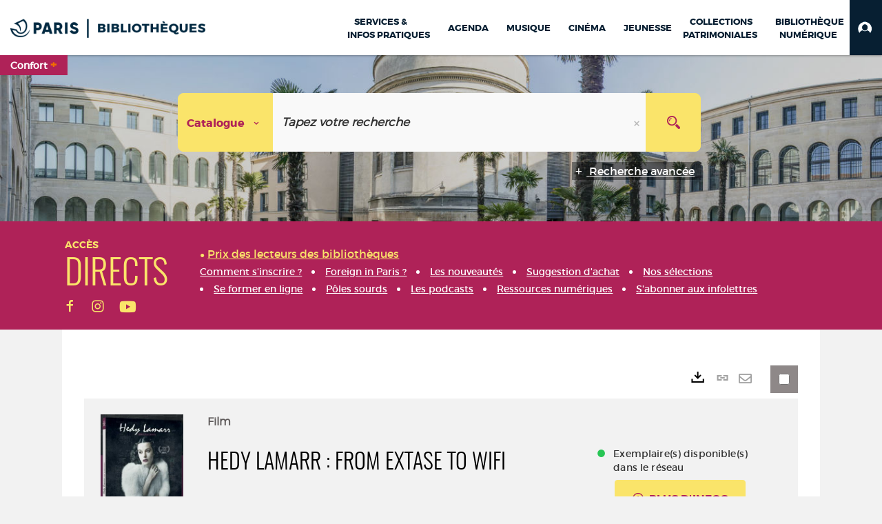

--- FILE ---
content_type: text/html; charset=utf-8
request_url: https://bibliotheques.paris.fr/Default/doc/SYRACUSE/1184891
body_size: 836479
content:
<!DOCTYPE html><html lang="fr-FR" dir="ltr" xmlns="http://www.w3.org/1999/xhtml"><head><link rel="shortcut icon" type="image/x-icon" href="/ui/skins/VPCO/images/favicon-std.ico" /><link rel="icon" type="image/x-icon" href="/ui/skins/VPCO/images/favicon-std.ico" /><link rel="apple-touch-icon" href="/ui/skins/VPCO/images/apple-touch-icon.png?v=23.3.9279.7" /><meta http-equiv="content-type" content="text/html; charset=utf-8" /><meta http-equiv="X-UA-Compatible" content="IE=edge" /><meta name="DC.Language" content="fr-FR" /><title>Hedy Lamarr : from extase to Wifi - Bibliothèques de la Ville de Paris</title><meta name="keywords" content="prêt, emprunt, catalogue, livre, DVD, CD, agenda, conférence, concert, débat, atelier, activités enfants, B.D, manga, polar, partition, méthode de musique, paris, bibliothèque, médiathèque, petite enfance;" /><meta name="robots" content="index, follow" /><meta name="og:locale" property="og:locale" content="fr_FR" /><meta name="og:type" property="og:type" content="article" /><meta name="og:title" property="og:title" content="Hedy Lamarr : from extase to Wifi" /><meta name="og:url" property="og:url" content="https://bibliotheques.paris.fr/Default/doc/SYRACUSE/1184891/hedy-lamarr-from-extase-to-wifi" /><meta name="description" content="Des débuts fulgurants dans &quot;Extase&quot; aux prémices des nouvelles technologies chères à notre ère digitale, c’est un double portrait de l’autrichienne Hedy Lamarr. L’un, très officiel, est celui d’une actrice qui fascina le monde par sa beauté et sa liberté sexuelle exacerbée. L’autre, plus intime, est celui d’un esprit scientifique insoupçonné. Obsédée par la technologie, Hedy inventa un système de codage des transmissions qui aboutira au GPS et bien plus tard au Wifi. Il s’agit d’une invitation contemporaine à redécouvrir une figure complexe, celle d’une enfant sauvage partie conquérir Hollywood pour fuir son mari pro-Nazi" /><meta name="og:description" property="og:description" content="Des débuts fulgurants dans &quot;Extase&quot; aux prémices des nouvelles technologies chères à notre ère digitale, c’est un double portrait de l’autrichienne Hedy Lamarr. L’un, très officiel, est celui d’une actrice qui fascina le monde par sa beauté et sa liberté sexuelle exacerbée. L’autre, plus intime, est celui d’un esprit scientifique insoupçonné. Obsédée par la technologie, Hedy inventa un système de codage des transmissions qui aboutira au GPS et bien plus tard au Wifi. Il s’agit d’une invitation contemporaine à redécouvrir une figure complexe, celle d’une enfant sauvage partie conquérir Hollywood pour fuir son mari pro-Nazi" /><meta name="og:image" property="og:image" content="https://www.rdm-video.fr/images/plus/794450.jpg" /><meta name="twitter:title" content="Hedy Lamarr : from extase to Wifi" /><meta name="twitter:url" content="https://bibliotheques.paris.fr/Default/doc/SYRACUSE/1184891/hedy-lamarr-from-extase-to-wifi" /><meta name="twitter:description" content="Des débuts fulgurants dans &quot;Extase&quot; aux prémices des nouvelles technologies chères à notre ère digitale, c’est un double portrait de l’autrichienne Hedy Lamarr. L’un, très officiel, est celui d’une actrice qui fascina le monde par sa beauté et sa liberté sexuelle exacerbée. L’autre, plus intime, est celui d’un esprit scientifique insoupçonné. Obsédée par la technologie, Hedy inventa un système de codage des transmissions qui aboutira au GPS et bien plus tard au Wifi. Il s’agit d’une invitation contemporaine à redécouvrir une figure complexe, celle d’une enfant sauvage partie conquérir Hollywood pour fuir son mari pro-Nazi" /><meta name="twitter:image" content="https://www.rdm-video.fr/images/plus/794450.jpg" /><script>
      master = window.master || { };
      window.addEventListener("DOMContentLoaded", function () {
      master.DOMContentLoaded = true; // readyState n'est pas fiable, notamment readyState "interactive"
      });
      master.onDOMContentLoaded = function (callback) {
      if (master.DOMContentLoaded) {
      callback();
      } else {
      window.addEventListener("DOMContentLoaded", function () {
      callback();
      });
      }
      };
    </script><script>
      master.onDOMContentLoaded(function () {
      master.lazyLoadInstance = new LazyLoad({
      elements_selector: '.lazy',
      callback_loaded: function (el) {
      var event;
      var eventString = 'LazyLoad::Loaded';
      
      try {
      // !IE
      event = new CustomEvent(eventString, {});
      } catch (err) {
      // IE
      event = document.createEvent('CustomEvent');
      event.initCustomEvent(eventString, false, false, {});
      }
      
      el.dispatchEvent(event);
      },
      callback_finish: function () {
      master.lazyLoadFinished = true;
      var event;
      var eventString = 'LazyLoad::Finished';
      
      try {
      // !IE
      event = new CustomEvent(eventString, {});
      } catch (err) {
      // IE
      event = document.createEvent('CustomEvent');
      event.initCustomEvent(eventString, false, false, {});
      }
      
      window.dispatchEvent(event);
      }
      });
      });
    </script><base target="_top" /><meta name="HandheldFriendly" content="True" /><meta name="MobileOptimized" content="320" /><meta name="viewport" content="width=device-width, initial-scale=1, minimum-scale=1, maximum-scale=5, user-scalable=yes" /><!--Syracuse Front Javascript Libraries--><script type="text/javascript">
      
      //<![CDATA[
      
        var CFInstance = 'EXPLOITATION'; //Backward compatibility
        var ErmesManager = window.ErmesManager || {};
        ErmesManager.BasePath = '/';
        ErmesManager.BaseUrl = 'https://bibliotheques.paris.fr/';
        ErmesManager.ErmesJgrowlParams = '{"position": "top-right" , "closer" : false , "closerTemplate" : "&lt;div&gt;Fermer toutes les notifications&lt;/div&gt;"}';
        ErmesManager.WsQueryString = '';
        ErmesManager.ResetPasswordAllowed = 'true';
        ErmesManager.BaseUri = 'https://bibliotheques.paris.fr';
        
      
        ErmesManager.config = {};
        ErmesManager.config.LegacyHoldingMode=false;
        ErmesManager.config.CloudServicesBaseUrl='https://community.syracuse.cloud/EXPLOITATION/';
        ErmesManager.config.HoldingActions={NoteEnabled:false, ProvisionNoteEnabled:false};
        ErmesManager.config.RegistrationRenewalAllowed = false;
        ErmesManager.config.IlsChooseReservationPlaceEnabled = true;
        ErmesManager.config.HeaderDisplayMode = 'compact';
        ErmesManager.config.HeaderFixedMode = true;
        ErmesManager.config.CasAuthenticationEnabled = false;
        ErmesManager.config.CasAuthenticationProvider = '';
        ErmesManager.config.ResetPasswordAllowed = true;
        ErmesManager.config.RegistrationAllowed = true;
        ErmesManager.config.ResetPasswordPage = 'https://bibliotheques.paris.fr/Default/resetpassword.aspx';
        ErmesManager.config.RegistrationPage = 'https://bibliotheques.paris.fr/aide-a-la-premiere-connexion.aspx';
        ErmesManager.config.UsePopupForAuthentication = true;
        ErmesManager.config.AuthenticationAlertsCount = '0';
		    ErmesManager.config.AuthenticationManyAlertsMessage = '(0 alertes)';
		    ErmesManager.config.AuthenticationSingleAlertsMessage = '(1 alerte)';
        ErmesManager.config.RememberMe = true;
        ErmesManager.config.IsFormAuthenticationProvider = true;
        ErmesManager.config.EnableHoldingsAnonymousBookingMessage = 'true' === 'true';
        ErmesManager.config.EnableHoldingPlacesTopLevelFilter = 'false' === 'true';
        ErmesManager.config.EnableHoldingsSubscriptionCollapsed = false;
        ErmesManager.config.EnableHoldingsSubscriptionAlwaysShow = false;
				ErmesManager.config.AuthenticationFormBackgroundImageUrl = '';
        ErmesManager.config.AuthenticationFormIsFirstPosition = 'true' === 'true';
        ErmesManager.config.AuthenticationFormDialogWidth = 650;
        ErmesManager.config.AuthenticationIdentityBindingEnabled = false;
				ErmesManager.config.SearchMode = 'DEFAULT';
        ErmesManager.config.AuthenticationIdentityBindingAllowedModes = [
          
      
        ];
        ErmesManager.config.AuthenticationFormModeButtonWidth = 216;
        
        ErmesManager.config.SearchAssistantPreselectMode = 'true' === 'true';
        ErmesManager.COOKIES_FORM = 'ErmesForms_Default';
        ErmesManager.COOKIES_SEARCH = 'ErmesSearch_Default';
        ErmesManager.isAuthenticate = false;
        ErmesManager.deactivateDetailedView=true;

        ErmesManager.userInfos = {};
        ErmesManager.userInfos.UniqueIdentifier = 'BUILTIN-ANONYMOUS';
        ErmesManager.userInfos.SubscriptionExpirationMessage = '';
        ErmesManager.userInfos.UserAlertsMessages = '';
        ErmesManager.userInfos.PartnerSiteOfIntervention = '';
        ErmesManager.userInfos.HasPseudo = 'false';
        ErmesManager.userInfos.UserNameOrPseudo = 'Utilisateur anonyme';
        
        ErmesManager.rights = {};
        ErmesManager.rights.MemorizeSearch = false;
        ErmesManager.rights.Portal_1005 = false;
        ErmesManager.rights.Portal_1201 = false;
        ErmesManager.rights.Portal_2503 = false;
        ErmesManager.rights.Portal_2504 = false;
        ErmesManager.rights.Portal_3053 = false;

        ErmesManager.labels = {
          Portal_DetailHoldingLabel: 'Exemplaires',
Portal_ResultsReserveDocument: 'Réserver',
Portal_HoldingActionLoanLabel: 'Réserver',
Portal_HoldingActionExpoLabel: 'Ouvrir le calendrier',
Portal_HoldingSite: 'Site',
Portal_HoldingLocalisation: 'Emplacement',
Portal_HoldingSection: 'Section',
Portal_HoldingCote: 'Cote',
Portal_HoldingType: 'Type doc.',
Portal_HoldingStatut: 'Statut',
Portal_HoldingDateBack: 'Date retour',
Portal_HoldingActionsLabel: 'Actions',
Portal_HoldingProvisionLabelDisplay: 'Choisissez votre lieu de mise à disposition',
Portal_ReservationDialogChooseLibraryDefaultSelectionText: '---',
Portal_HoldingsMobileIsAvailableLabel: 'Disponible à {0}',
Portal_HoldingsMobileNotAvailableLabel: 'Retour prévu le {0}',
Portal_HoldingsMobileNotAvailableSiteLabel: 'à {0}',
Portal_ReservationDialogCancelTitle: 'Fermer la modale de réservation',
Portal_ReservationDialogTitle: 'Choisissez la bibliothèque',
Portal_ReservationDialogText: 'Vous souhaitez réserver un exemplaire.',
Portal_ReservationDialogChooseLibrary: 'Choisissez la bibliothèque :',
Portal_ReservationDialogChooseLibraryDefaultSelectionText: '---',
Portal_FormFieldRequiredText: 'Ce champ est obligatoire',
Portal_ReservationDialogValidText: 'Réserver',
Portal_ReservationDialogCancelText: 'Annuler',
Portal_HoldingAddNoteModalTitle: 'Ajout d\'une note de réservation',
Portal_HoldingAddNoteModalPlaceholder: 'Saisissez ici votre note de réservation optionnelle',
Portal_HoldingsStatementView: 'Consulter',
Portal_DetailHoldingsStatementLabel: 'Etats de collection',
Portal_HoldingsStatementSite: 'Site',
Portal_HoldingsStatementLocalisation: 'Emplacement',
Portal_HoldingsStatementSection: 'Section',
Portal_HoldingsStatementCote: 'Cote',
Portal_HoldingsStatementWhenStart: 'Début',
Portal_HoldingsStatementWhenEnd: 'Fin',
Portal_HoldingsStatementGap: 'Lacunes',
Portal_HoldingsStatementRange: 'Etendue',
Portal_HoldingsStatementStartNumber: 'Numéro de début',
Portal_HoldingsStatementEndNumber: 'Numéro de fin',
Portal_HoldingsStatementWhenStartAsText: 'Début',
Portal_HoldingsStatementWhenEndAsText: 'Fin',
Portal_ReservationDialogSelectText: 'Sélectionner',
Portal_ReservationSecondDialogChooseLibrary: 'Choisissez la bibliothèque de retrait',
Portal_ReservationSecondDialogTitle: 'Choisissez la bibliothèque de retrait',
Portal_ReservationSecondDialogValidText: 'Confirmer la réservation',
Portal_ReservationSecondDialogValidTitle: 'Confirmer cette réservation',
Portal_ReservationDialogExcludedLocationText: 'Non réservable',
Portal_ReservationSecondDialogYourLibraryIs: 'Votre localisation de retrait est : {0}',
Portal_MyAccountPreferencesHeaderTitle: 'Mes préférences de recherche',
Portal_MyAccountPreferencesHeaderIntro: 'Vous pouvez configurer les critères s\'appliquant à chacun des contextes de recherche suivants',
Portal_MyAccountPreferencesItemIntroPreselection: 'Vous avez sélectionné :',
Portal_MyAccountPreferencesItemIntroNoPreselection: 'Aucun critère sélectionné.',
Portal_MyAccountPreferencesItemEdit: 'Modifier',
Portal_CasAuthenticationText: 'Accès interne',
Portal_ExternalAuthenticationText: 'Accès externe',
Portal_LogonTitle: 'Connexion',
Portal_DisabledAccountLogonTitle: 'Échec d\'authentification',
Portal_LoginText: 'Identifiant',
Portal_LoginPlaceholderText: 'Numéro de carte',
Portal_PasswordText: 'Mot de passe',
Portal_PasswordPlaceholderText: '‎',
Portal_LogonForgottenPasswordText: 'Mot de passe oublié ?',
Portal_LogonRegisterMessage: 'ou',
Portal_LogonRegisterNowText: 'Aide première connexion',
Portal_ErrorHappened: 'Une erreur est survenue',
Portal_CaptureCurrentSearch: 'Capturer la recherche',
Portal_CaptureSearchName: 'Nom',
Portal_ShareSearchShowMoreOptions: 'Plus de critères',
Portal_ShareSearchHideMoreOptions: 'Cacher les critères',
Portal_AdvancedCaptureSearchTitle: 'Partager la recherche',
Portal_CaptureSearchModifyTitle: 'Modification des arguments',
Portal_CaptureSearcResultTitle: 'Aperçu',
Portal_CancelText: 'Annuler',
Portal_ShareSearchPermalinkCopy: 'Copier l\'URL dans le presse-papier',
Portal_ShareSearchPermalinkPreview: 'Aperçu de la recherche - Nouvelle fenêtre',
Portal_CaptureSearchCopyJson: 'Copier la capture dans le presse-papier',
Portal_ShareSearchPermalinkModalLabel: 'Donner un nom à la recherche puis cliquer sur "Copier l\'URL dans le presse-papier" pour récupérer l\'URL de votre recherche',
Portal_CaptureClipboardCopyDone: 'La capture a été copiée dans votre presse-papier',
Portal_UrlClipboardCopyDone: 'Le lien a été copié dans votre presse-papier',
Portal_CaptureSearchCancelTitle: 'Annuler cette capture de recherche',
Portal_CaptureNotice: 'Capturer la notice',
Portal_ShareSearchCancelTitle: 'Annuler ce partage de recherche',
Portal_SearchPreferencesModalTitle: 'Mémoriser des critères de recherche',
Portal_SearchPreferencesIntroText: 'Les critères choisis seront appliqués lors de chaque recherche "{0}".',
Portal_PreselectFacetsCancelTitle: 'fermer',
Portal_PreselectFacetsInfoNoPreferenceNoPreselection: 'Vous n’avez pas encore mémorisé de critères dans votre compte.',
Portal_MyAccountPreferencesItemSearch: 'Rechercher',
Portal_CloseModalTitle: 'Fermer cette fenêtre',
Portal_AnonymousHoldingInfo: 'Pour réserver un exemplaire, il est nécessaire d\'être authentifié. Les réservations dépendent de votre abonnement en cours.',
Portal_HoldingInSubscription: 'Dans mon abonnement ({0})',
Portal_HoldingNotInSubscription: 'Hors abonnement ({0})',
Portal_HoldingBookingTooltipCantRenew: 'Réservation impossible',
Portal_PersoAuthentificationMyAccountLink: 'Mon Compte',
Portal_RememberMeText: 'Rester connecté',
Portal_HoldingActionProvisonRequestLabel: 'Demander la consultation',
Portal_HoldingProvisionTooltipDescription: 'Effectuez une demande de mise à disposition sur cet exemplaire',
Portal_ProvisionDialogCancelTitle: 'Annuler la demande de consultation',
Portal_ProvisionDialogTitle: 'Demande de consultation sur place',
Portal_ProvisionDialogValidText: 'Confirmer la demande',
Portal_ProvisionDialogCancelText: 'Annuler',
Portal_ProvisionDialogContentHeaderText: '&lt;div class="alert alert-info" role="alert"&gt;\n &lt;span class="glyphicon glyphicon-info-sign" aria-hidden="true"&gt;&lt;/span&gt;\n &lt;span class="sr-only"&gt;&lt;/span&gt;\n &lt;span class="provision-body-header-description"&gt;Ce document sera mis à votre disposition pour consultation sur place, aux &lt;span class="provision-body-header-library"&gt; horaires d\'ouverture de la {0}&lt;/span&gt;&lt;/span&gt;&lt;p&gt;\n&lt;/p&gt;&lt;/div&gt;',
Portal_ProvisionDialogContentFooterText: 'Confirmez-vous la demande de consultation de &lt;b&gt;« {0} »&lt;/b&gt; ?',
Portal_DownloadText: 'Télécharger',
Portal_SearchFormFieldOrIndicator: '- ou -',
Portal_SearchFormSelectFieldNoResult: 'Aucun résultat pour "{0}"',
Portal_SearchFormSelectFieldStartTyping: 'Commencez à taper pour rechercher',
Portal_SearchFormThesaurusFieldLoadingText: 'Chargement...',
Portal_SearchFormThesaurusFieldNoResultsText: 'Aucun résultat',
Portal_SearchFormSelectFieldAddNewEntry: 'Si la valeur n\'est pas dans la liste, cliquez ici pour l\'ajouter',
Portal_SearchFormFieldValidationErrorMessage: 'Ce champ est obligatoire',
Portal_SearchFormFieldRequiredSelectionErrorMessage: 'Veuillez sélectionner une valeur ou la créer',
Portal_FormAdvanceSearchTitle: 'Valider votre recherche',
Portal_FormSearchLabel: 'Rechercher',
Portal_FormAdvanceClearTitle: 'Effacer vos saisies du formulaire de recherche',
Portal_FormClearLabel: 'Effacer',
Portal_SearchFormResetField: 'Supprimer la valeur',
Portal_ErmesSearchBoxHint: 'Tapez votre recherche',
Portal_SearchFormHeadingTitle: 'Recherche avancée',
Portal_SearchFormAddHiddenFieldTitle: 'Ajouter un critère au formulaire de recherche avancée',
Portal_SearchFormAddHiddenFieldLabel: 'Ajouter un critère',
Portal_SearchFormAddHiddenFieldModalDescription: 'Le critère sera ajouté au formulaire de recherche',
Portal_SearchFormFieldDateRangeToLabel: 'au',
Portal_SearchFormAddHiddenFieldModalTitle: 'Choisissez un critère de recherche',
Portal_ErmesSearchTitle: 'Recherche',
Portal_BtnSearchFieldClear: 'Effacer le champ de recherche',
Portal_BtnSearchFieldSubmit: 'Lancer la recherche sur le périmètre {0}',
Portal_AdvancedSearchFormLabel: 'Recherche avancée sur le périmètre {0}',
Portal_LogonConnectWithAnotherIdentity: 'ou',
Portal_LogonButtonText: 'Je me connecte',
Portal_LogonButtonShowForm: 'Formulaire',
BackText: 'Retour',
Portal_LogonFilterMode: 'Filtrer',
Portal_LogonInformationText: 'Pour vous connecter',
Portal_NewItemFlagDefaultLabel: 'Nouveauté',
Portal_SerialDialogCancelTitle: 'Fermer la modale des fascicules',
Portal_SerialDialogClose: 'Fermer',
Portal_HoldingSerialNumber: 'Numéro/Date de parution',
Portal_SerialDialogTitle: 'Detail des numéros de fascicule {0}',
Portal_HoldingSerialLocalisation: 'Localisation',
Portal_HoldingSerialSection: 'Section',
Portal_HoldingSerialCallNumber: 'Côte',
Portal_HoldingSerialStatus: 'Statut',
Portal_HoldingSerialEx: 'Exemplaire',
Portal_SerialColumnDisplayTitle: 'Voir les fascicules',
Portal_SerialColumnButton: 'Voir',
Portal_SerialColumnButtonLoading: 'Récupération en cours...',
Portal_HoldingNothingInSubscription: 'Il n\'y a aucun exemplaire disponible pour le moment.',
Portal_HoldingConsultOnline: 'Consulter en ligne',
Portal_HoldingBookingTooltipCantConsult: 'Consultation impossible',
Portal_HoldingBookingTooltipCantConsultDescription: 'Cet ouvrage est déjà en cours de consultation, veuillez réessayer ultérieurement',
Portal_DetailHoldingsMapControlHomeTooltip: 'Afficher tous les exemplaires',
Portal_DetailHoldingsMapControlLocationTooltip: 'Afficher ma position actuelle',
Portal_DetailHoldingsMapControlLocationDeniedTooltip: 'Vote position actuelle n\'est pas disponible',
Portal_DetailHoldingsMapCurrentLocationMarkerTooltip: 'Votre position actuelle',
Portal_DetailHoldingsMapOffMapHoldingsLabel: 'Exemplaires hors carte',
Portal_DetailHoldingsMapLibraryMoreDetails: 'Plus d\'informations...',
Portal_BiblioMapsLinkLabel: 'BiblioMaps',
Portal_BiblioMapsHeaderColumnLabel: 'BiblioMaps',
TermSynonymLabel: '{0} (employé pour {1})',
TermNeighborLabel: '{0} (associé à {1})',
TermRedirectionLabel: '{0} (nouveau terme pour {1})',
TermRedirectionSourceLabel: '{0} (ancien terme pour {1})',
Portal_ReservationDialogSingleHoldingPlaceText: 'L\'exemplaire sera mis à disposition à la bibliothèque :',
Portal_ReservationDialogSingleHoldingPlacetitle: 'Confirmez la réservation',
Portal_DetailSessionLabel: 'Sessions',
Portal_HoldingActionSessionLabel: 'S\'inscrire',
Portal_AnonymousCalendarSessionInfo: 'Pour s\'inscrire à une session, il est nécessaire d\'être authentifié.',
Portal_BasketRenamePromptTitle: 'Renommer le dossier',
EndDateText: 'Date de fin',
StartDateText: 'Date de début',
Portal_DetailPanelTitleCalendarSessions: 'S\'inscrire à',
Portal_TypeaheadNoResultStatus: 'Aucune proposition',
Portal_TypeaheadResultsStatus: '{0} propositions disponibles',
Portal_SearchFormAddFieldTitle: 'Ajouter une restriction "{0}"',
Portal_HoldingSerialUtilisation: 'Utilisation',
Portal_SearchFormRemoveFieldTitle: 'Supprimer la restriction "{0}"'
        };

        ErmesManager.labels.Portal_AuthenticationFormModeButtonSeparatorText = '';
        ErmesManager.labels.Portal_Authentication_FormHtmlContent = '';
        ErmesManager.labels.HoldingAddNoteModalPlaceholder = 'Saisissez ici votre note de réservation optionnelle';
        ErmesManager.labels.HoldingAddNoteModalTitle = 'Ajout d\'une note de réservation';
        ErmesManager.labels.CloseText = 'Fermer';
        ErmesManager.labels.ReportThumbnailWrongUrl = 'La ressource Portal|ReportThumbnailWrongUrl n\'est pas définie.';
        ErmesManager.labels.ReportThumbnailModalTitle = 'Confirmation';
        ErmesManager.labels.ReportThumbnailModalBody = 'Confirmez-vous le signalement de cette vignette ?&lt;br/&gt;&lt;div style="text-align:center;margin:5px"&gt;&lt;img src="{0}"/&gt;&lt;/div&gt;';
        ErmesManager.labels.ErmesHeaderAccountWip = 'Récupération de votre compte en cours...';
        ErmesManager.labels.ErrorHappened = 'Une erreur est survenue';
        ErmesManager.labels.UnexpectedServerResponse = 'Format de réponse inattendu';
        ErmesManager.labels.GrowlErrorTitle = 'Erreur';
        ErmesManager.labels.TooltipLoading = 'Chargement en cours...';
        ErmesManager.labels.CaptureSearchChooseRendering = 'Affichage';
        ErmesManager.labels.CaptureSearchChooseNumber = 'Nombre de notices à afficher';
        ErmesManager.labels.CaptureSearchTitle = 'Capturer la recherche';
        ErmesManager.labels.CommentModalValid = 'Valider';
        ErmesManager.labels.CommentModalCancel = 'Annuler';
        ErmesManager.labels.CommentWasSuccessfullyDeleted = 'Le commentaire a bien été supprimé';
        ErmesManager.labels.NoteWasSuccessfullyDeleted = 'La note a bien été supprimée';
        ErmesManager.labels.SelectionModalClose = 'Fermer';
        ErmesManager.labels.ConfirmBoxConfirm = 'Confirmer';
        ErmesManager.labels.ConfirmBoxCancel = 'Annuler';
        ErmesManager.labels.PublicSearchFormValid = 'Valider';
        ErmesManager.labels.PublicSearchFormCancel = 'Annuler';
        ErmesManager.labels.PrivateSearchFormValid = 'Valider';
        ErmesManager.labels.PrivateSearchFormCancel = 'Annuler';
        ErmesManager.labels.ExpositionResaFormValid = 'Transmettre la demande';
        ErmesManager.labels.ExpositionResaFormClose = 'Fermer';
        ErmesManager.labels.EnrichissementsLoading = 'Chargement en cours, veuillez patienter';
        ErmesManager.labels.BasketPageTitle = 'Bibliothèques de la Ville de Paris - Mon panier';
        ErmesManager.labels.SelectionPageTitle = 'Sélection courante';
        ErmesManager.labels.ErmesSearchPageTitle = '{0} - Recherche';
        ErmesManager.labels.ErmesSearchLoadingPageTitle = 'Chargement';
        ErmesManager.labels.ErmesSearchDetailPageTitle = '{0}';
        ErmesManager.labels.TagPageTitle = 'Tag';
        ErmesManager.labels.HoldingHelpHoldingMultiple = 'Cochez les exemplaires qui vous intéressent. Le premier exemplaire disponible parmi votre sélection sera réservé';
        ErmesManager.labels.HoldingHelpHoldingPlace = 'Choisissez votre lieu de mise à disposition';
        ErmesManager.labels.CaptureSearchStandardRendering = 'Miniatures';
        ErmesManager.labels.CaptureSearchShortRendering = 'Court';
        ErmesManager.labels.CaptureSearchScrollingRendering = 'Chemin de fer';
        ErmesManager.labels.ErmesFormTitle = 'Recherche avancée';
        ErmesManager.labels.CalendarEventTitleSingular = 'événement';
        ErmesManager.labels.CalendarEventTitlePlural = 'événements';
        ErmesManager.labels.ValidateEventSubscription = 'Confirmer l\'inscription';
        ErmesManager.labels.CancelText = 'Annuler';
        ErmesManager.labels.BackText = 'Retour';
        ErmesManager.labels.AgendaCalendarHelpTooltip = 'Sélectionnez une plage de dates pour affiner votre recherche';
        ErmesManager.labels.ExportLinkFold = 'Exporter, masqué';
        ErmesManager.labels.ExportLinkUnFold = 'Exporter, affiché';
        ErmesManager.labels.AddNewTagNotice = 'Ajouter ce nouveau tag';
        ErmesManager.labels.AddNewTagName = 'Nom du nouveau tag à ajouter sur';
        ErmesManager.labels.ErrorAuthenticateInput = 'à vérifier';
        ErmesManager.labels.PasswordLostAuthenticate = 'Mot de passe oublié';
        ErmesManager.labels.ErrorAuthenticatePage = 'Erreur lors de l\'identification';
        ErmesManager.labels.SurveyMessageConfirmVote = 'Merci d\'avoir voté';
        ErmesManager.labels.SurveyVotedAlready = 'Vous avez déjà voté';
        ErmesManager.labels.RoyalSliderStatePause = 'Mettre le carrousel en lecture.';
        ErmesManager.labels.RoyalSliderStatePlay = 'Mettre le carrousel en pause.';
        ErmesManager.labels.SearchQueryAllDocument = 'Tous les documents';
        ErmesManager.labels.DefaultDropdownItemSelectedFormat = '{0}, sélectionné';
        ErmesManager.labels.JGrowlCloserMessage = 'Fermer tous les messages';
        ErmesManager.labels.RoyalSliderLabels_ArrowRight = 'Contenu suivant';
        ErmesManager.labels.RoyalSliderLabels_ArrowLeft = 'Contenu précédent';
        ErmesManager.labels.RoyalSliderLabels_FullScreen = 'Passer le slider en plein écran';
        ErmesManager.labels.RoyalSliderLabels_PlayVideo = 'Lancer la vidéo';
        ErmesManager.labels.RoyalSliderLabels_NavSelected = ', sélectionné';
        ErmesManager.labels.FacetCollectionDisplayed = ', affiché';
        ErmesManager.labels.FacetCollectionCollapsed = ', masqué';
        ErmesManager.labels.ErrorModalFieldRequiredAccessibility = 'Vous avez omis ce champ obligatoire.';
        ErmesManager.labels.RoyalSliderBulletContentNotSelected = 'Afficher le contenu {0}';
        ErmesManager.labels.RoyalSliderBulletContentSelected = 'Contenu {0} - affiché';
        ErmesManager.labels.RssFeedLinkTitle = 'Obtenir le flux RSS, nouvelle fenêtre';
        ErmesManager.labels.CnilBannerContent = 'En poursuivant votre navigation sur ce site, vous acceptez l’utilisation de cookies par nos services ainsi que des services tiers de mesure d\'audience.&lt;br/&gt;&lt;a href="/charte-cookies.aspx"&gt;Pour en savoir plus et paramétrer les cookies...&lt;/a&gt;';
        ErmesManager.labels.SuggestionSearch = 'Recherche par suggestion';
        ErmesManager.labels.SdiMemorySearchSubscribeNewsLettersSuccess = 'Vous êtes maintenant abonné à cette lettre d’information';
        ErmesManager.labels.SdiMemorySearchSubscribeSuccess = 'Vous êtes maintenant abonné à cette recherche';
        ErmesManager.labels.DetailHoldingsVerify = 'Vérification des exemplaires disponibles ...';
        ErmesManager.labels.RenewLoanSuccess = 'Prolongation réussie.';
        ErmesManager.labels.RenewLoanErrorNotSpecified = 'Erreur non spécifiée.';
        ErmesManager.labels.CancelReservationSuccess = 'Annulation réussie.';
        ErmesManager.labels.CancelReservationErrorNotSpecified = 'Erreur non spécifiée.';
        ErmesManager.labels.ContributionFormSending = 'Envoi en cours...';
        ErmesManager.labels.ContributionFormSuccess = 'Votre contribution a bien été prise en compte.';
        ErmesManager.labels.GetErrorHolding = 'Erreur lors de la récuperation de l\'exemplaire';
        ErmesManager.labels.GetNotAvaibleHolding = 'Indisponible';
        ErmesManager.labels.ConfirmDialogBasketTitle = 'Vider tout le panier';
        ErmesManager.labels.ConfirmDialogBasketFolderTitle = 'Supprimer le dossier "{0}"';
        ErmesManager.labels.ConfirmDialogBasketText = 'Confirmez-vous la suppression de tous les documents de votre panier ? Cette action sera irréversible.';
        ErmesManager.labels.ConfirmDialogBasketTextByFilter = 'Confirmez-vous la suppression du dossier "{0}" ?';
        ErmesManager.labels.PnbConfirmBoxTitle = 'La ressource Portal|PnbConfirmBoxTitle n\'est pas définie.';
        ErmesManager.labels.PnbConfirmBoxMessage = 'La ressource Portal|PnbConfirmBoxMessage n\'est pas définie.';
        ErmesManager.labels.searchLabelDefault = 'Recherche du document';
        ErmesManager.labels.RecongnitionLabelInput = 'Reconnaissance vocal...';
        ErmesManager.labels.StartSearch = 'Lancer la recherche sur le périmètre {0}';
        ErmesManager.labels.SearchFormLabel = 'Recherche sur le périmètre {0}';
        ErmesManager.labels.MyAccountAddToBasketNothingSelected = 'Veuillez sélectionner au moins un document.';
        ErmesManager.labels.Portal_CancelReservationNoReservationSelected = 'Veuillez sélectionner au moins un document.';
        ErmesManager.labels.Portal_CancelReservationConfirmTitle = 'Confirmer cette annulation';
        ErmesManager.labels.Portal_CancelReservationCancelTitle = 'Annuler cette annulation';
        ErmesManager.labels.Portal_PreselectFacetsInfoNoPreference = 'Mémoriser les critères dans votre compte.';
        ErmesManager.labels.Portal_PreselectFacetsInfoPreferenceEqualsPreselection = 'Les critères sont mémorisés dans votre compte.';
        ErmesManager.labels.Portal_PreselectFacetsInfoPreferenceIsNotPreselection = 'Les critères diffèrent de ceux mémorisés dans votre compte.';
        ErmesManager.labels.Portal_PreselectFacetsInfoPreferenceRestoreSuccess = 'Les critères ont été restaurés.';
        ErmesManager.labels.Portal_PreselectFacetsInfoPreferenceSaveSuccess = 'Les critères ont été mémorisés.';
        ErmesManager.labels.Portal_PreselectFacetsInfoPreferenceSaveTooltip = 'Mémoriser les critères de recherche dans votre compte.';
        ErmesManager.labels.Portal_PreselectFacetsInfoPreferenceValidateTooltip = 'Confirmer les critères sélectionnés.';
        ErmesManager.labels.Portal_PreselectFacetsInfoPreferenceRestoreTooltip = 'Restaurer les critères de recherche mémorisés dans votre compte.';
        ErmesManager.labels.Portal_PreselectFacetsResetButton = 'Tout effacer';
        ErmesManager.labels.Portal_PreselectFacetsValidateButton = 'Confirmer';
        ErmesManager.labels.Portal_PreselectFacetsSaveButton = 'Mémoriser';
        ErmesManager.labels.Portal_PreselectFacetsCancelButton = 'Annuler';
        ErmesManager.labels.Portal_PreselectFacetsModalTitle = 'Pré-sélectionner des critères de recherche';
        ErmesManager.labels.Portal_PreselectFacetsIntroText = 'Les critères choisis seront appliqués le temps de la session à chaque recherche "{0}". Pour mémoriser les critères au-delà de la session veuillez-vous connecter à votre compte';
        ErmesManager.labels.Portal_PreselectFacetsSelectedInfo = 'Vous avez sélectionné :';
        ErmesManager.labels.Portal_PreselectFacetsSelectedInfoEmpty = 'Aucun critère sélectionné.';
        ErmesManager.labels.Portal_PreselectFacetsRestoreButton = 'Restaurer';
        ErmesManager.labels.Portal_FacetCollectionCollapsed = ', masqué';
        ErmesManager.labels.Portal_FacetCollectionDisplayed = ', affiché';
        ErmesManager.labels.Portal_SearchHistoryTableDateHeader = 'Quand';
        ErmesManager.labels.Portal_SearchHistoryTableScenarioHeader = 'Où';
        ErmesManager.labels.Portal_SearchHistoryTableSearchHeader = 'Recherche';
        ErmesManager.labels.Portal_SearchHistoryTableFiltersHeader = 'Filtres';
        ErmesManager.labels.Portal_SearchHistoryTableCountHeader = 'Résultats';
        ErmesManager.labels.Portal_SearchHistoryTableActionHeader = 'Actions';
        ErmesManager.labels.Portal_SearchHistoryModalTitle = 'Historique de vos recherches';
        ErmesManager.labels.Portal_SearchHistoryCancelButton = 'Fermer';
        ErmesManager.labels.Portal_SearchHistoryItemSearchAction = 'Lancer la recherche';
        ErmesManager.labels.Portal_SearchHistoryItemMemorizeAction = 'Mémoriser dans son compte';
        ErmesManager.labels.Portal_SearchHistoryItemRemoveAction = 'Supprimer';
        ErmesManager.labels.Portal_RawRecordClipboardCopyButton = 'Copier ce document dans le presse-papier';
        ErmesManager.labels.Portal_RawRecordClipboardCopyDone = 'Le document a été copié dans votre presse-papier';
        ErmesManager.labels.Portal_RawRecordPopupTitle = 'Document xml natif';
        ErmesManager.labels.Portal_ExpositionResaWindowLabel = 'Faire une demande de réservation d\'outil d\'animation';
        ErmesManager.labels.Portal_ExpositionResaWindowCloseTitle = 'Fermer la fenêtre de demande de réservation d\'outil d\'animation';
        ErmesManager.labels.Portal_ExpositionResaBookingTypeHolding = 'Réservation';
        ErmesManager.labels.Portal_ExpositionResaBookingTypeHoldingRequest = 'Demande de réservation';
        ErmesManager.labels.Portal_ExpositionResaBookingTypeLoan = 'Prêt';
        ErmesManager.labels.Portal_CancelText = 'Annuler';
        ErmesManager.labels.Portal_BackText = 'Retour';
        ErmesManager.labels.Portal_ExpositionResaFormValid = 'Transmettre la demande';
        ErmesManager.labels.Portal_ExpositionResaFetchBookings = 'Vérification des réservations concernant cet outil d\'animation';
        ErmesManager.labels.Portal_ExpositionResaNewRange = 'Votre choix de dates';
        ErmesManager.labels.Portal_AgendaDatepickerFromDate = 'Du';
        ErmesManager.labels.Portal_AgendaDatepickerToDatee = 'Au';
        ErmesManager.labels.Portal_SubscriptionExpirationWarningDescription = '';
        ErmesManager.labels.Portal_SubscriptionExpirationWarningTitle = 'Informations à propos de votre abonnement';
        ErmesManager.labels.Portal_AccountWarningTitle = 'Informations à propos de votre compte';
        ErmesManager.labels.Portal_AuthenticationAlertRenewRegistrationBtnText = 'Cliquer ici pour accéder à mon profil';
        ErmesManager.labels.Portal_AuthenticationAlertVirtualPurseBtnText = 'Cliquer ici pour accéder à mon porte-monnaie';      
        ErmesManager.labels.Portal_ShowExpirationWarningCancelTitle = 'Fermer cette alerte';
        ErmesManager.labels.Portal_ProvisionDialogCancelTitle = 'Annuler la demande de consultation';
        ErmesManager.labels.Portal_ProvisionDialogTitle = 'Demande de consultation sur place';
        ErmesManager.labels.Portal_ProvisionDialogValidText = 'Confirmer la demande';
        ErmesManager.labels.Portal_ProvisionDialogCancelText = 'Annuler';
        ErmesManager.labels.Portal_ProvisionDialogContentHeaderText = '&lt;div class="alert alert-info" role="alert"&gt;\n &lt;span class="glyphicon glyphicon-info-sign" aria-hidden="true"&gt;&lt;/span&gt;\n &lt;span class="sr-only"&gt;&lt;/span&gt;\n &lt;span class="provision-body-header-description"&gt;Ce document sera mis à votre disposition pour consultation sur place, aux &lt;span class="provision-body-header-library"&gt; horaires d\'ouverture de la {0}&lt;/span&gt;&lt;/span&gt;&lt;p&gt;\n&lt;/p&gt;&lt;/div&gt;';
        ErmesManager.labels.Portal_ProvisionDialogContentFooterText = 'Confirmez-vous la demande de consultation de &lt;b&gt;« {0} »&lt;/b&gt; ?';
        ErmesManager.labels.Portal_ExpositionBookingCalendarLabel = 'Calendrier de réservation';
        ErmesManager.labels.Portal_ExpositionBookingHelpUserLigde = 'Veuillez choisir une date de début et de fin de réservation sur le calendrier ci-dessous.';
        ErmesManager.labels.Portal_ExpositionBookingTransportModeLabel = 'Mode de transport';
        ErmesManager.labels.Portal_ExpositionBookingGoTransportModeLabel = 'Aller';
        ErmesManager.labels.Portal_ExpositionBookingReturnTransportModeLabel = 'Retour';
        ErmesManager.labels.Portal_ExpositionBookingSummupLabel = 'Demande de réservation pour la période du';
        ErmesManager.labels.Portal_ExpositionBookingSummupSeparatorLabel = 'au';
        ErmesManager.labels.Portal_HoldingsInformationMessage = '';
        ErmesManager.labels.Portal_ILSClientReservation = 'Réservation';
		    ErmesManager.labels.Portal_ReservationMapSiteChoice = 'Choisissez la bibliothèque auprès de laquelle vous souhaitez réserver le document';
		    ErmesManager.labels.Portal_DetailHoldingsMapLabel = 'Localisation des exemplaires';
		    ErmesManager.labels.Portal_DetailHoldingsMapCountLabel = '{0} exemplaires';
		    ErmesManager.labels.Portal_DetailHoldingsMapCountLabelSingular = '1 exemplaire';
		    ErmesManager.labels.Portal_DetailHoldingsMapNoHondlingOnMap = 'Aucun exemplaire dans cette zone géographique...';
        ErmesManager.labels.Portal_PreselectFacetsModifyLinkLabel = 'Modifier les critères pré-sélectionnés';
        ErmesManager.labels.Portal_SearchAssistantButtonLabel = 'Recherche assistée';
        
      
      //]]></script><script>
      
      window.ErmesManager = window.ErmesManager || {};
      
    </script><script type="text/javascript" src="/ui/plug-in/portal/portal-front-all.js?v=23.3.9279.7" defer="defer"> </script><script type="text/javascript" src="/ui/plug-in/syracuse-dist/js/ComponentFactory.js?v=23.3.9279.7" defer="defer"> </script><link rel="stylesheet" type="text/css" href="/ui/skins/default/portal/front/portal-front-all.css?v=23.3.9279.7" /><script type="text/javascript" src="/dropzone-locale-fr-FR.ashx?v=23.3.9279.7" defer="defer"> </script><script type="text/javascript" src="/ui/plug-in/dayjs/locale/fr.js?v=23.3.9279.7" defer="defer"> </script><script type="text/javascript">
      
        window.addEventListener("DOMContentLoaded", function () {
          dayjs.extend(window.dayjs_plugin_customParseFormat);
          dayjs.extend(window.dayjs_plugin_localizedFormat);
          dayjs.locale('fr'); 
        });
      
    </script><!--XmlForms JavaScript libraries--><script type="text/javascript">
        window.addEventListener("DOMContentLoaded", function () {
      
      
        formManager.debug = false;
        formManager.inputKey = '';
        formManager.savingText = 'Enregistrement en cours...';
        formManager.loadingText = 'Chargement en cours...';
        formManager.invalidText = 'Ce champ est invalide';
        formManager.requiredText = 'Ce champ est obligatoire';
        formManager.lengthText = 'La longueur de ce champ doit être de {0} caractère(s)';
        formManager.minLengthText = 'La longueur minimum de ce champ est de {0} caractère(s)';
        formManager.maxLengthText = 'La longueur maximum de ce champ est de {0} caractère(s)';
        formManager.minValueText = 'La valeur minimum de ce champ doit être de {0}';
        formManager.maxValueText = 'La valeur maximum de ce champ doit être de {0}';
        formManager.passwordText = 'Les mots de passe sont différents';
        formManager.invalidDateText = 'La ressource FormFieldDateInvalidText n\'est pas définie.';
        formManager.requiredCheckboxText = 'Veuillez cocher cette case si vous souhaitez continuer';
        formManager.requiredCheckboxGroupText = 'Veuillez cocher au moins l\'une de ces cases';
        formManager.requiredRadioGroupText = 'Veuillez sélectionner l\'une de ces options';
        formManager.downloadText = 'Télécharger';
        formManager.addressAddManually = 'Si votre adresse n\'est pas dans la liste, cliquez ici pour l\'ajouter';
        formManager.addressNoResult = 'Aucune adresse correspondante';
        formManager.addressPending = 'Chargement en cours';
      
      
        });
      </script><script defer="defer" type="text/javascript" src="/ui/plug-in/syracuse-dist/js/PasswordReveal.js?v=23.3.9279.7"> </script><!--Syracuse OpenSeadragon Library--><script type="text/javascript" src="/ui/plug-in/common/openseadragon/openseadragon.min.js?v=23.3.9279.7"> </script><script type="text/javascript" src="/ui/plug-in/common/openseadragon/openseadragon-filtering.js?v=23.3.9279.7"> </script><script type="text/javascript" src="/ui/plug-in/common/openseadragon/openseadragon-init.js?v=23.3.9279.7"> </script><script type="text/javascript" src="/ui/plug-in/common/openseadragon/locale/openseadragon-lang-fr.js?v=23.3.9279.7"> </script><link rel="preload" href="/ui/skins/default/fonts/glyphicons.woff?v=23.3.9279.7" as="font" type="font/woff" crossorigin="anonymous" /><link rel="stylesheet" type="text/css" href="/ui/skins/default/base.css?v=23.3.9279.7" /><link rel="stylesheet" type="text/css" href="/ui/skins/default/master.css?v=23.3.9279.7" /><link rel="stylesheet" type="text/css" href="/ui/skins/default/common/base.css?v=23.3.9279.7" /><link rel="stylesheet" type="text/css" href="/ui/skins/default/portal/front/base-min.css?v=23.3.9279.7" /><link rel="stylesheet" type="text/css" href="/ui/skins/VPCO/projet.css?v=23.3.9279.7" /><link rel="stylesheet" href="/ui/plug-in/integration/Swiper-mobile/css/swiper.min.css" /><link href="/ui/plug-in/integration/select2/css/select2.min.css" rel="stylesheet" /><link rel="preload" href="/ui/plug-in/bootstrap/resources/fonts/glyphicons-halflings-regular.woff?v=23.3.9279.7" as="font" type="font/woff" crossorigin="anonymous" /><link rel="preload" href="/ui/skins/standard/portal/front/ressources/font/ermes-font-update.woff2?v=23.3.9279.7" as="font" type="font/woff2" crossorigin="anonymous" /><link rel="canonical" href="https://bibliotheques.paris.fr/Default/doc/SYRACUSE/1184891/hedy-lamarr-from-extase-to-wifi?_lg=fr-FR" /><link rel="search" type="application/opensearchdescription+xml" title="Syracuse OpenSearch" href="/OpenSearchDescription.xml" /></head><body dir="ltr" class=" cf-rtm ">
  
  
  
  
  
  
  
  
  
  
  
  
  <script type="text/javascript" src="/ui/plug-in/integration/Swiper-mobile/js/swiper.min.js" defer="defer"> </script>
  <script type="text/javascript" src="/ui/plug-in/integration/select2/js/select2.full.js" defer="defer"> </script>
  
  <script type="text/javascript" src="/ui/plug-in/integration/Selection-RenderType/flip.js" defer="defer"> </script>
  <script type="text/javascript" src="/ui/plug-in/integration/iguana.js" defer="defer"> </script>
  <script type="text/javascript" src="/ui/plug-in/integration/confortplus/js/toolbar.js" defer="defer"> </script>
  
  
  
  
  
  <script type="text/javascript">
              /*<![CDATA[*/
              
        master = window.master || { };
        master.debug = false;
        master.rtl = false;
        master.skin = 'VPCO';
        master.skinsRootPath = '/ui/skins/';
        master.pluginsRootPath = '/ui/plug-in/';
        master.theme = '';
        master.navigationExperience = 'Modern';
        master.useForFront = true;
        master.designMode = '';
        master.canEditResourceKey = false;
        master.applicationName = '';
        master.applicationAlias = '';
        master.scopeId = 1;
        master.scopeName = 'Default';
        master.scopeType = null;
        master.scopeTypeName = '';
        master.scopeTypeLabel = '';
        master.scopeDescription = 'Bibliothèques de la Ville de Paris';
        master.scopeAlias = 'Default';
        master.scopeChildCount = 0;
        master.pageTitle = 'Hedy Lamarr : from extase to Wifi';
        master.pageTitleFormat = '{0} - {1}';
        master.globalTitle = 'Bibliothèques de la Ville de Paris';
        master.pageFullName = 'Archimed.SearchServices.Web.UI.Ermes.Front.DetailStatic';
        master.currentCulture = 'fr-FR';
        master.currentCultureId = 1036;
        master.currentParentCultureId = 12;
        master.changeCultureAllowed = false;
        master.isPopup = false;
        master.instanceName = 'EXPLOITATION';
        master.userDisplayName = 'Utilisateur anonyme';
        master.isSuperAdministrator = false;        
        master.instanceUrl = 'https://bibliotheques.paris.fr/';
        master.instanceBackOfficeBaseUrl = 'https://bibliotheques.paris.fr/pro/';
        master.instanceFrontOfficeBaseUrl = 'https://bibliotheques.paris.fr/';
        master.instanceBasePath = '/';
        master.instanceBackOfficeBasePath = '/pro/';
        master.instanceFrontOfficeBasePath = '/';
        master.instanceWebDirectory = '/';
        master.isBackOffice = false;
        master.backOfficeWebDirectory = 'pro';
        master.baseUrl = 'https://bibliotheques.paris.fr/pro/default/';
        master.backOfficeBasePath = '/pro/default/';
        master.frontOfficeBasePath = '/';
        master.backOfficeBaseUrl = 'https://bibliotheques.paris.fr/pro/default/';
        master.frontOfficeBaseUrl = 'https://bibliotheques.paris.fr/';
        master.basePath = '/';
        master.homeUrl = 'https://bibliotheques.paris.fr/pro/default/';
        master.homePath = '/pro/default/';
        master.disconnectLabel = 'Se déconnecter';
        master.authenticateLabel = 'Se connecter';
        master.loadMask = false;
        master.isAdministrator = false;
        master.isAnonymous = true;
        master.isEmptyScopeMember = false;
        master.globalSiteText = 'Tout le réseau';
        master.currentSiteName = 'Default';
        master.currentSiteDescription = 'Bibliothèques de la Ville de Paris';
        master.changeSiteAllowed = true;
        master.changeSiteLabel = 'Mon entité d\'intervention';
        master.getScopesErrorMessage = 'Une erreur est survenue lors de la récupération des entités';
        master.enterFullscreenText = 'Passer en mode plein écran';
        master.exitFullscreenText = 'Quitter le mode plein écran';
        master.saveStateText = 'Sauvegarder la mise en forme des listes';
        master.saveStateSuccessMessage = 'La mise en forme des listes a été correctement enregistrée.';
        master.saveStateErrorMessage = 'Une erreur est survenue lors de l\'enregistrement de la mise en forme des listes.';
        master.restoreStateText = 'Réinitialiser la mise en forme des listes';
        master.restoreStateConfirmMessage = 'Voulez-vous vraiment réinitialiser la mise en forme des listes ?';
        master.restoreStateSuccessMessage = 'La mise en forme des listes a été correctement réinitialisée.';
        master.restoreStateErrorMessage = 'Une erreur est survenue lors de la réinitialisation de la mise en forme des listes.';
        master.version = '23.3.9279.7';
        master.cookieDomain = '';
        master.cookieSecure = true;
        master.remindMeLaterText = 'Me le rappeler plus tard';
        master.loadingText = 'Chargement en cours...';
                
        master.isSearchPage = false;
        master.scopeTypes = {
        
          'None': 0,
          0:{
          name :  'None',
          label :  'Entité'}
         , 
          'Group': 1,
          1:{
          name :  'Group',
          label :  'Groupe'}
         , 
          'Library': 2,
          2:{
          name :  'Library',
          label :  'Bibliothèque'}
         , 
          'Partner': 3,
          3:{
          name :  'Partner',
          label :  'Partenaire'}
        
        }
        master.scopes = {
        
          'Default':{
          description :  'Bibliothèques de la Ville de Paris',
          id :  1,
          alias :  'Default',
          disabled :  false
          }
         , 
          'Numok':{
          description :  'Numok',
          id :  4,
          alias :  'Numok',
          disabled :  false
          }
         , 
          'Monteleson':{
          description :  'Monte le son',
          id :  7,
          alias :  'Monteleson',
          disabled :  false
          }
         , 
          '2016':{
          description :  'Les coups de coeur 2016 des bibliothécaires',
          id :  10,
          alias :  '2016',
          disabled :  false
          }
         , 
          '2017':{
          description :  'Les coups de coeur 2017 des bibliothécaires',
          id :  13,
          alias :  '2017',
          disabled :  false
          }
         , 
          'agenda':{
          description :  'Agenda',
          id :  16,
          alias :  'agenda',
          disabled :  false
          }
         , 
          'musique':{
          description :  'Musique',
          id :  19,
          alias :  'musique',
          disabled :  false
          }
         , 
          'jeunesse':{
          description :  'Jeunesse',
          id :  22,
          alias :  'jeunesse',
          disabled :  false
          }
         , 
          'numerique':{
          description :  'Bibliothèque numérique',
          id :  25,
          alias :  'numerique',
          disabled :  false
          }
         , 
          '2018':{
          description :  'Les coups de coeur 2018 des bibliothécaires',
          id :  28,
          alias :  '2018',
          disabled :  false
          }
         , 
          'cinema':{
          description :  'Cinéma',
          id :  31,
          alias :  'cinema',
          disabled :  false
          }
         , 
          '2019':{
          description :  'Les coups de coeur 2019 des bibliothécaires',
          id :  34,
          alias :  '2019',
          disabled :  false
          }
         , 
          '2020':{
          description :  'Les coups de coeur 2020 des bibliothécaires',
          id :  46,
          alias :  '2020',
          disabled :  false
          }
         , 
          '2021':{
          description :  'Les coups de coeur 2021 des bibliothécaires',
          id :  52,
          alias :  '2021',
          disabled :  false
          }
         , 
          '2022':{
          description :  'Les coups de coeur 2022 des bibliothécaires',
          id :  61,
          alias :  '2022',
          disabled :  false
          }
         , 
          '2023':{
          description :  'Les coups de coeur 2023 des bibliothécaires',
          id :  70,
          alias :  '2023',
          disabled :  false
          }
         , 
          '2024':{
          description :  'Les coups de coeur 2024 des bibliothécaires',
          id :  76,
          alias :  '2024',
          disabled :  false
          }
        
        };
        master.scopesEnabled = false;
        master.flattenScopes = false;
        master.applications = {};
        master.applications[''] = { name: '', alias: '', description: 'Accueil', modules: [] };
        
    master.applications[''].modules.push({id: 5,name: 'Paramètres',description: 'Paramètres',last: false,searchAreas: [],defaultSearchArea: ''});
  
    master.applications[''].modules.push({id: 846,name: 'Réseau',description: 'Administration du réseau',last: true,searchAreas: [],defaultSearchArea: ''});
  
        master.cloudServices = {
        syracuse: {
        authority: 'https://community.syracuse.cloud'
        }
        }
        
        
        
        master.cookiesConsent = JSON.parse('{}');

        String.prototype.format = function () {
          var s = this,
              i = arguments.length;

          while (i--) {
              s = s.replace(new RegExp('\\{' + i + '\\}', 'gm'), arguments[i]);
          }
          return s;
        }

        master.setPageTitle = function(title) {
          if (title !== '') {
            if (this.globalTitle !== '') {
              document.title = this.pageTitleFormat.format(title, this.globalTitle);
            } else {
              document.title = title;
            }
          }
        } 
      
              /*]]>*/</script>
  
  
  
  
  
  
  
  
  
  
  
  
  <script type="text/javascript">
              /*<![CDATA[*/
              
                
                  master.onDOMContentLoaded(function () {
                  
              
      ErmesGUI.callback.GlobalActionDetailHidden = 'Détail de la sélection courante, masqués';
      ErmesGUI.callback.GlobalActionDetailVisible = 'Détail de la sélection courante, affichés ci-dessous';
      ErmesGUI.callback.GlobalCurrentSelectionLabel = 'Ma sélection en cours';
    
                });
              
              /*]]>*/</script>
  <script type="text/x-jquery-tmpl" id="selectionTmpl">
      
      
      {{if item.length > 0}}  
        <div id="panel-selection-detail" class="global_content sel_reduced">
          <div class="panel panel-selection">
            <div class="panel-heading">
              <button type="button" class="bouton_detail btn-link-like pull-right" href="#" title="Détail de la sélection courante, masqués"><i class="fas fa-expand"></i>${item.length}</button>
              <h2>
                <span class="selection_label ermes-label">Sélection courante</span>
              </h2>
              <div class="clearfix"></div>
            </div>
            <div class="panel-body" style="display:none;">
              <ul>
                {{each item}}
                  <li>
                    <button type="button" data-selectionid="5" class="supp removeItem btn-link-like icon-remove pull-left" title="Supprimer la ressource" data-index="${$index}"><span class="sr-only">Supprimer la ressource</span></button>
                    ${$value.Ttl}
                  </li>
                {{/each}}
              </ul>
            </div>
            <div class="panel-footer" style="display:none;">
              {{if item.length > 0}}
			  <div>
      Actions :
      </div>
              <ul class="actions">
                
      
                <li>
                  <a title="Voir la sélection" class="voir icon-eye-open search-icon-container--icon" href="/selection.aspx"></a>
                </li>
                <li>
                  <button type="button" title="Vider" class="removeAll supp btn-link-like icon-remove modal-focus search-icon-container--icon"><span class="sr-only">Vider</span></button>
                </li>
                  
      
      
                <li>
                  <button type="button" title="Partager l'URL de la recherche" class="bindToSelectionCaptureSearch glyphicon glyphicon-share-alt modal-focus btn-link-like search-icon-container--icon"><span class="sr-only">Partager l'URL de la recherche</span></button>
                </li>                  
                  
      
                <li>
                
      <div class="btn-group dropdown-direction-switcher" style="position:relative" xmlns="http://www.w3.org/1999/xhtml">
  <button data-toggle="dropdown" class="dropdown-toggle btn-link-like modal-focus search-icon-container--icon exportsList" title="Exports">
    <span class="icon-download" aria-hidden="true" />
    <span class="sr-only">Exports</span>
  </button>
  <ul class="dropdown-menu pull-right">
    <li>
      <button class="export_link btn-link-like" data-id="6" data-search-type="1">
        <span class="label-dropdown">Exporter PDF</span>
      </button>
    </li>
    <li>
      <button class="export_link btn-link-like" data-id="5" data-search-type="1">
        <span class="label-dropdown">Exporter CSV</span>
      </button>
    </li>
    <li>
      <button class="export_link btn-link-like" data-id="7" data-search-type="1">
        <span class="label-dropdown">Exporter HTML</span>
      </button>
    </li>
    <li>
      <button class="export_link btn-link-like" data-id="36" data-search-type="1">
        <span class="label-dropdown">Exporter RIS</span>
      </button>
    </li>
  </ul>
</div>
      
                </li>
      
        
				        <li>
					        <button type="button" title="Envoyer par mail" class="search-send-results btn-link-like search-icon-container--icon" data-search-type="1">
						          <i class="far fa-envelope" aria-hidden="true"></i>
                      <span class="sr-only">Envoyer par mail</span>
					        </button>
				        </li>
				
      
      
              </ul>
                {{/if}}
              <div class="clearfix"></div>
            </div>
          </div>
        </div>
      {{/if}}
      
    </script>
  <script type="text/x-jquery-tmpl" id="manageSelectionsTmpl">
      
      {{if d.PageCount!=0}}
        <div class="display-inline">
          <button type="button" {{if d.Page==0}}disabled="disabled"{{/if}} class="icon-chevron-left bouton selectionPaging {{if d.Page!=0}}previous{{/if}}"/> Page <span class="currentPage">${d.Page+1}</span> sur ${d.PageCount+1} <button type="button" {{if d.Page==d.PageCount}}disabled="disabled"{{/if}} class="icon-chevron-right selectionPaging {{if d.Page!=d.PageCount}}next{{/if}}"/>
        </div>
      {{/if}}
      <div class="overflow:auto" id="selectionsFormList">
        <table class="table table-striped" role="presentation">
          {{each d.SelectionItems}}
            <tr class="selection-state-${$value.Selection.SelStatus}">
              <td>
                ${$value.Selection.SelName}
              </td>
              <td>
                <input type="checkbox" data-id="${$value.Selection.SelUid}" {{if $value.State==1}} class="unknown" {{/if}} {{if $value.State!=2}} checked="checked" {{/if}}/>
              </td>
            </tr>
          {{/each}}        
        </table>
      </div>
      
    </script>
  
  <script type="text/javascript">
              /*<![CDATA[*/
              
                
                  master.onDOMContentLoaded(function () {
                  
              
      $('body')
      .off('click.dropdown-menu touchstart.dropdown.data-api', '.dropdown-menu')
      .on('click.dropdown-menu touchstart.dropdown.data-api', '.dropdown-menu form', function (e) { e.stopPropagation() })
    
                });
              
              /*]]>*/</script>
  <div id="page" class="detailStatic">
    <header role="banner" id="header_banner" class="header-compact header-fixed">
      <div id="nav_connexe_compact" class="container hidden-xs">
        <ul class="accessibility-links">
          <li>
            <a id="linkToNav" class="sr-only tablink" href="#nav">
              <span>Aller au menu</span>
            </a>
          </li>
          <li>
            <a id="linkToContent" class="sr-only tablink" href="#main">
              <span>Aller au contenu</span>
            </a>
          </li>
          <li>
            <a id="linkToRecherche" class="sr-only tablink" href="#textfield">
              <span>Aller à la recherche</span>
            </a>
          </li>
        </ul>
      </div>
      <div class="navbar-compact-wrapper navbar-fixed-top">
        <div id="mobile-actions" class="mobile-actions-compact visible-xs">
          <div class="btn-group hamburger-mobile ">
            <button type="button" class="navbar-toggle" data-toggle="collapse" data-target=".bs-navbar-collapse" title="Afficher le menu">
              <span aria-hidden="true" class="icon-bar"></span>
              <span aria-hidden="true" class="icon-bar"></span>
              <span aria-hidden="true" class="icon-bar"></span>
              <span class="ermes-label">
                <span>Afficher le menu</span>
              </span>
            </button>
          </div>
          <div class="navbar-header">
            <div class="navbar-brand-before"></div>
            <a class="navbar-brand" href="https://bibliotheques.paris.fr/accueil.aspx" title=" Retour à la page d'accueil  du site des Bibliothèques de prêt de la Ville de Paris">
              <h1>
                <span>Les Bibliothèques de la Ville de Paris</span>
              </h1>
            </a>
            <div class="sticky-search hidden hidden-sm hidden-md hidden-lg">
              <a href="#header_banner" title="Lancer la recherche sur le périmètre Catalogue" role="button" class="rheader-button rheader-button-search active"><span class="ermes-label">Lancer la recherche sur le périmètre Catalogue</span>
                <i class="rheader-button-icon icon-search"></i>
              </a>
            </div>
            <div class="navbar-brand-after"></div>
          </div>
          <div class="btn-group change-site-mobile mode-compact">
            <div class="sitebtn-group">
              <a tabindex="0" id="dropSite" class="btn btn-lg btn-account dropdown-toggle" data-toggle="dropdown" aria-haspopup="true" aria-expanded="false" title="Sélectionner un site">
                <span class="label-dropdown">
                  <span>Bibliothèques de la Ville de Paris</span>
                </span>
                <span class="caret" aria-hidden="true"></span>
              </a>
              <ul class="dropdown-menu dropdown-scopes-mobile pull-right" role="menu" aria-labelledby="dropSite">
                <li role="presentation" class="active">
                  <a href="https://bibliotheques.paris.fr/" role="menuitem" tabindex="-1" data-original-title="Bibliothèques de la Ville de Paris">
                    <span>Bibliothèques de la Ville de Paris</span>
                  </a>
                </li>
                <li role="presentation">
                  <label class="scopes-filter-label">
                    <span>Autres sites</span>
                  </label>
                </li>
                <li role="presentation">
                  <a href="https://bibliotheques.paris.fr/agenda/" role="menuitem" tabindex="-1" data-original-title="Agenda">
                    <span>Agenda</span>
                  </a>
                </li>
                <li role="presentation">
                  <a href="https://bibliotheques.paris.fr/numerique/" role="menuitem" tabindex="-1" data-original-title="Bibliothèque numérique">
                    <span>Bibliothèque numérique</span>
                  </a>
                </li>
                <li role="presentation">
                  <a href="https://bibliotheques.paris.fr/cinema/" role="menuitem" tabindex="-1" data-original-title="Cinéma">
                    <span>Cinéma</span>
                  </a>
                </li>
                <li role="presentation">
                  <a href="https://bibliotheques.paris.fr/jeunesse/" role="menuitem" tabindex="-1" data-original-title="Jeunesse">
                    <span>Jeunesse</span>
                  </a>
                </li>
                <li role="presentation">
                  <a href="https://bibliotheques.paris.fr/2017/" role="menuitem" tabindex="-1" data-original-title="Les coups de coeur 2017 des bibliothécaires">
                    <span>Les coups de coeur 2017 des bibliothécaires</span>
                  </a>
                </li>
                <li role="presentation">
                  <a href="https://bibliotheques.paris.fr/2018/" role="menuitem" tabindex="-1" data-original-title="Les coups de coeur 2018 des bibliothécaires">
                    <span>Les coups de coeur 2018 des bibliothécaires</span>
                  </a>
                </li>
                <li role="presentation">
                  <a href="https://bibliotheques.paris.fr/2019/" role="menuitem" tabindex="-1" data-original-title="Les coups de coeur 2019 des bibliothécaires">
                    <span>Les coups de coeur 2019 des bibliothécaires</span>
                  </a>
                </li>
                <li role="presentation">
                  <a href="https://bibliotheques.paris.fr/2020/" role="menuitem" tabindex="-1" data-original-title="Les coups de coeur 2020 des bibliothécaires">
                    <span>Les coups de coeur 2020 des bibliothécaires</span>
                  </a>
                </li>
                <li role="presentation">
                  <a href="https://bibliotheques.paris.fr/2021/" role="menuitem" tabindex="-1" data-original-title="Les coups de coeur 2021 des bibliothécaires">
                    <span>Les coups de coeur 2021 des bibliothécaires</span>
                  </a>
                </li>
                <li role="presentation">
                  <a href="https://bibliotheques.paris.fr/2022/" role="menuitem" tabindex="-1" data-original-title="Les coups de coeur 2022 des bibliothécaires">
                    <span>Les coups de coeur 2022 des bibliothécaires</span>
                  </a>
                </li>
                <li role="presentation">
                  <a href="https://bibliotheques.paris.fr/2023/" role="menuitem" tabindex="-1" data-original-title="Les coups de coeur 2023 des bibliothécaires">
                    <span>Les coups de coeur 2023 des bibliothécaires</span>
                  </a>
                </li>
                <li role="presentation">
                  <a href="https://bibliotheques.paris.fr/2024/" role="menuitem" tabindex="-1" data-original-title="Les coups de coeur 2024 des bibliothécaires">
                    <span>Les coups de coeur 2024 des bibliothécaires</span>
                  </a>
                </li>
                <li role="presentation">
                  <a href="https://bibliotheques.paris.fr/musique/" role="menuitem" tabindex="-1" data-original-title="Musique">
                    <span>Musique</span>
                  </a>
                </li>
                <li role="presentation">
                  <a href="https://bibliotheques.paris.fr/Numok/" role="menuitem" tabindex="-1" data-original-title="Numok">
                    <span>Numok</span>
                  </a>
                </li>
              </ul>
            </div>
          </div>
          <div class="btn-group my-account-mobile ">
            <div class="button-my-account btn-group">
              <a title="Afficher la zone d'authentification" id="dropMenu2" role="button" aria-haspopup="true" aria-expanded="false" data-title-off="Afficher la zone d'authentification" data-title-on="Masquer la zone d'authentification" href="#" class="btn btn-lg btn-account account-form toggle-title">
                <span class="hidden-xs">
                  <i class="icon-lock"></i>
                  <span>Mon Compte</span>
                </span>
                <span class="visible-xs">
                  <i aria-hidden="true" class="icon-lock"></i>
                  <span class="ermes-label">
                    <span>Mon Compte</span>
                  </span>
                </span>
              </a>
            </div>
          </div>
        </div>
        <div class="top_bar navbar-compact">
          <div class="navbar-container">
            <div class="navbar-header-before"></div>
            <div class="navbar-header">
              <div class="navbar-brand-before"></div>
              <a class="navbar-brand" href="https://bibliotheques.paris.fr/accueil.aspx" title=" Retour à la page d'accueil  du site des Bibliothèques de prêt de la Ville de Paris">
                <h1>
                  <span>Les Bibliothèques de la Ville de Paris</span>
                </h1>
              </a>
              <div class="navbar-brand-after"></div>
            </div>
            <div class="navbar-header-after"></div>
          </div>
          <div style="visibility:hidden;" class="sticky-menu-classic-observer"> </div>
          <div id="menu-panel" class="panel panel-layout sticky-menu-classic">
            <div>
              <div class="compact-account">
                <div class="sticky-search hidden hidden-xs">
                  <a href="#header_banner" title="Lancer la recherche sur le périmètre Catalogue" role="button" class="rheader-button rheader-button-search active"><span class="ermes-label">Lancer la recherche sur le périmètre Catalogue</span>
                    <i class="rheader-button-icon icon-search"></i>
                  </a>
                </div>
                <div class="button-my-account btn-group">
                  <a title="Afficher la zone d'authentification" id="dropMenu1" role="button" aria-haspopup="true" aria-expanded="false" data-title-off="Afficher la zone d'authentification" data-title-on="Masquer la zone d'authentification" href="#" class="btn btn-lg btn-account account-form toggle-title">
                    <span class="hidden-xs">
                      <i class="icon-lock"></i>
                      <span>Mon Compte</span>
                    </span>
                    <span class="visible-xs">
                      <i aria-hidden="true" class="icon-lock"></i>
                      <span class="ermes-label">
                        <span>Mon Compte</span>
                      </span>
                    </span>
                  </a>
                </div>
              </div>
              <div class="collapse navbar-collapse bs-navbar-collapse richmenu">
                <nav id="nav" role="navigation" tabindex="-1">
                  <ul id="nav-rich-menu" class="hidden-xs">
                    <li class="rich-item">
                      <a href="https://bibliotheques.paris.fr/services-et-infos-pratiques.aspx">
                        <i class="icon-integration-sitemap"></i>
                        <span>Services &<br/> infos pratiques</span>
                      </a>
                      <div class="clearfix"></div>
                    </li>
                    <li class="rich-item">
                      <a href="https://bibliotheques.paris.fr/agenda">
                        <i class="icon-integration-sitemap"></i>
                        <span>Agenda</span>
                      </a>
                      <div class="clearfix"></div>
                    </li>
                    <li class="rich-item">
                      <a href="https://bibliotheques.paris.fr/musique">
                        <i class="icon-integration-sitemap"></i>
                        <span>Musique</span>
                      </a>
                      <div class="clearfix"></div>
                    </li>
                    <li class="rich-item">
                      <a href="https://bibliotheques.paris.fr/cinema">
                        <i class="icon-integration-sitemap"></i>
                        <span>Cinéma</span>
                      </a>
                      <div class="clearfix"></div>
                    </li>
                    <li class="rich-item">
                      <a href="https://bibliotheques.paris.fr/jeunesse">
                        <i class="icon-integration-sitemap"></i>
                        <span>Jeunesse</span>
                      </a>
                      <div class="clearfix"></div>
                    </li>
                    <li class="rich-item">
                      <a href="https://bibliotheques-specialisees.paris.fr/" target="_blank">
                        <i class="icon-integration-sitemap"></i>
                        <span>Collections<br/> patrimoniales</span>
                      </a>
                      <div class="clearfix"></div>
                    </li>
                    <li class="rich-item">
                      <a href="https://bibliotheques.paris.fr/numerique">
                        <i class="icon-integration-sitemap"></i>
                        <span>Bibliothèque <br/>numérique</span>
                      </a>
                      <div class="clearfix"></div>
                    </li>
                    <div class="clearfix"></div>
                  </ul>
                  <script type="text/javascript">
              /*<![CDATA[*/
              
                
                  master.onDOMContentLoaded(function () {
                  
              
     $( document ).ready(function() {
			$('.dropdown', this).attr("style","display:none");


				$("#nav-rich-menu li").click(
				function() {
				$('.dropdown', this).attr("style","display:block;left:0");



				}

				);	
				$("span",".close-rich-menu-vpco").on("click", function () {

			  $(this).parents('div.dropdown').fadeOut();
			});

		});
		
                });
              
              /*]]>*/</script>
                  <ul id="ermes_main_menu_mobile" class="portal-main-menu nav navbar-nav visible-xs">
                    <li class="LEVEL1 display-type-0">
                      <a href="https://bibliotheques.paris.fr/services-et-infos-pratiques.aspx">
                        <i class="icon-integration-sitemap" aria-hidden="true"></i>
                        <span>Services & infos pratiques</span>
                      </a>
                    </li>
                    <li class="LEVEL1 display-type-0">
                      <a href="https://bibliotheques.paris.fr/agenda">
                        <i class="icon-integration-sitemap" aria-hidden="true"></i>
                        <span>Agenda</span>
                      </a>
                    </li>
                    <li class="LEVEL1 display-type-0">
                      <a href="https://bibliotheques.paris.fr/musique">
                        <i class="icon-integration-sitemap" aria-hidden="true"></i>
                        <span>Musique</span>
                      </a>
                    </li>
                    <li class="LEVEL1 display-type-0">
                      <a href="https://bibliotheques.paris.fr/cinema">
                        <i class="icon-integration-sitemap" aria-hidden="true"></i>
                        <span>Cinéma</span>
                      </a>
                    </li>
                    <li class="LEVEL1 display-type-0">
                      <a href="https://bibliotheques.paris.fr/jeunesse">
                        <i class="icon-integration-sitemap" aria-hidden="true"></i>
                        <span>Jeunesse</span>
                      </a>
                    </li>
                    <li class="LEVEL1 display-type-0">
                      <a href="http://bibliotheques-specialisees.paris.fr/" target="_blank">
                        <i class="icon-integration-sitemap" aria-hidden="true"></i>
                        <span>Collections patrimoniales</span>
                      </a>
                    </li>
                    <li class="LEVEL1 display-type-0">
                      <a href="https://bibliotheques.paris.fr/numerique">
                        <i class="icon-integration-sitemap" aria-hidden="true"></i>
                        <span>Bibliothèque numérique</span>
                      </a>
                    </li> </ul>
                </nav>
              </div>
              <div class="clear"> </div>
            </div>
            <div class="navbar-header">
              <div class="navbar-header">
                <div class="navbar-brand-before"></div>
                <a class="navbar-brand" href="https://bibliotheques.paris.fr/accueil.aspx" title=" Retour à la page d'accueil  du site des Bibliothèques de prêt de la Ville de Paris">
                  <h1>
                    <span>Les Bibliothèques de la Ville de Paris</span>
                  </h1>
                </a>
                <div class="navbar-brand-after"></div>
              </div>
            </div>
          </div>
          <span class="hidden-xs">
            <div class="site-btn btn-group dropdown">
              <a tabindex="0" id="dropChangeSite" class="btn  dropdown-toggle" title="Choix du site, masqué" data-title-off="Choix du site, masqué" data-title-on="Choix du site, affiché" data-toggle="dropdown" aria-haspopup="true" aria-expanded="false">
                <span class="icon-site" aria-hidden="true"></span> <span>Bibliothèques de la Ville de Paris</span> <span class="caret" aria-hidden="true"></span></a>
              <ul class="dropdown-menu pull-right" role="menu" aria-labelledby="dropChangeSite">
                <li role="presentation">
                  <a href="https://bibliotheques.paris.fr/agenda/" role="menuitem" tabindex="-1" data-original-title="Agenda">
                    <span>Agenda</span>
                  </a>
                </li>
                <li role="presentation">
                  <a href="https://bibliotheques.paris.fr/numerique/" role="menuitem" tabindex="-1" data-original-title="Bibliothèque numérique">
                    <span>Bibliothèque numérique</span>
                  </a>
                </li>
                <li role="presentation">
                  <a href="https://bibliotheques.paris.fr/cinema/" role="menuitem" tabindex="-1" data-original-title="Cinéma">
                    <span>Cinéma</span>
                  </a>
                </li>
                <li role="presentation">
                  <a href="https://bibliotheques.paris.fr/jeunesse/" role="menuitem" tabindex="-1" data-original-title="Jeunesse">
                    <span>Jeunesse</span>
                  </a>
                </li>
                <li role="presentation">
                  <a href="https://bibliotheques.paris.fr/2017/" role="menuitem" tabindex="-1" data-original-title="Les coups de coeur 2017 des bibliothécaires">
                    <span>Les coups de coeur 2017 des bibliothécaires</span>
                  </a>
                </li>
                <li role="presentation">
                  <a href="https://bibliotheques.paris.fr/2018/" role="menuitem" tabindex="-1" data-original-title="Les coups de coeur 2018 des bibliothécaires">
                    <span>Les coups de coeur 2018 des bibliothécaires</span>
                  </a>
                </li>
                <li role="presentation">
                  <a href="https://bibliotheques.paris.fr/2019/" role="menuitem" tabindex="-1" data-original-title="Les coups de coeur 2019 des bibliothécaires">
                    <span>Les coups de coeur 2019 des bibliothécaires</span>
                  </a>
                </li>
                <li role="presentation">
                  <a href="https://bibliotheques.paris.fr/2020/" role="menuitem" tabindex="-1" data-original-title="Les coups de coeur 2020 des bibliothécaires">
                    <span>Les coups de coeur 2020 des bibliothécaires</span>
                  </a>
                </li>
                <li role="presentation">
                  <a href="https://bibliotheques.paris.fr/2021/" role="menuitem" tabindex="-1" data-original-title="Les coups de coeur 2021 des bibliothécaires">
                    <span>Les coups de coeur 2021 des bibliothécaires</span>
                  </a>
                </li>
                <li role="presentation">
                  <a href="https://bibliotheques.paris.fr/2022/" role="menuitem" tabindex="-1" data-original-title="Les coups de coeur 2022 des bibliothécaires">
                    <span>Les coups de coeur 2022 des bibliothécaires</span>
                  </a>
                </li>
                <li role="presentation">
                  <a href="https://bibliotheques.paris.fr/2023/" role="menuitem" tabindex="-1" data-original-title="Les coups de coeur 2023 des bibliothécaires">
                    <span>Les coups de coeur 2023 des bibliothécaires</span>
                  </a>
                </li>
                <li role="presentation">
                  <a href="https://bibliotheques.paris.fr/2024/" role="menuitem" tabindex="-1" data-original-title="Les coups de coeur 2024 des bibliothécaires">
                    <span>Les coups de coeur 2024 des bibliothécaires</span>
                  </a>
                </li>
                <li role="presentation">
                  <a href="https://bibliotheques.paris.fr/musique/" role="menuitem" tabindex="-1" data-original-title="Musique">
                    <span>Musique</span>
                  </a>
                </li>
                <li role="presentation">
                  <a href="https://bibliotheques.paris.fr/Numok/" role="menuitem" tabindex="-1" data-original-title="Numok">
                    <span>Numok</span>
                  </a>
                </li>
              </ul>
            </div>
          </span>
        </div>
        <div class="connectBox">
          <form action="logon.aspx" method="post" name="authentification" id="authentification" class="form-inline container">
            <input type="hidden" id="PAGERETOUR" name="PAGERETOUR" value="/accueil.aspx" />
            <div class="form-group col-sm-3 col-md-4 col-lg-4">
              <label for="carte" class="ermes-label">N° de carte ou courriel</label>
              <input type="text" name="name" title="N° de carte ou courriel" id="carte" class="champ_texte form-control" placeholder="Votre identifiant" required="required" aria-describedby="logon-error-message" />
              <div class="ie-forever">N° de carte ou courriel</div>
            </div>
            <div class="form-group col-sm-3 col-md-4 col-lg-4">
              <label for="code" class="ermes-label">Votre date de naissance (jjmmaaaa)</label>
              <input type="password" name="pwd" title="Votre date de naissance (jjmmaaaa)" id="code" class="champ_texte form-control" placeholder="Votre mot de passe" required="required" />
              <div class="ie-forever">Votre date de naissance (jjmmaaaa)</div>
            </div>
            <div class="form-group">
              <button type="submit" name="OK" value="OK" title="Se connecter" class="ok btn btn-validation hidden-xs">
                <i class="icon-spin animate-spin logon-spinner"></i>
                <span>OK</span>
              </button>
            </div>
            <div class="form-group">
              <a href="https://bibliotheques.paris.fr/aide-a-la-premiere-connexion.aspx" class="register_user_link hidden-xs">
                <span>S'inscrire</span>
              </a>
            </div>
            <div class="visible-xs">
              <div class="form-group col-xs-6">
                <button type="submit" name="OK" value="OK" class="ok btn btn-validation btn-block" title="Se connecter">
                  <i class="icon-spin animate-spin logon-spinner"></i>
                  <span>OK</span>
                </button>
              </div>
              <div class="form-group col-xs-6">
                <a class="register_user_link btn btn-validation btn-block" href="https://bibliotheques.paris.fr/aide-a-la-premiere-connexion.aspx">
                  <span>S'inscrire</span>
                </a>
              </div>
            </div>
            <div class="chargement_async hidden"> </div>
            <p class="errorAuth" id="logon-error-message" tabindex="-1"></p>
          </form>
        </div>
        <div id="msgJgrowlAuth"></div>
      </div>
      <div id="search-panel" class="panel panel-default" role="search">
        <div class="container">
          <div class="panel-body col-md-8">
            <form id="main_search_form" action="/search.aspx" role="search">
              <div class="row">
                <div class="input-group si-wrapper">
                  <div class="input-group-btn" id="group-btn-research">
                    <button id="scenario-selection" type="button" class="btn btn-default dropdown-toggle" title="Choix du périmètre. Catalogue, sélectionné" data-title-on="Choix du périmètre" data-title-off="Choix du périmètre" data-toggle="dropdown" aria-expanded="false">
                      <span class="hidden-xs">
                        <span id="scenario-selected-label"></span>
                        <span class="icon-arrow-bottom" aria-hidden="true"> </span>
                      </span>
                      <span class="visible-xs">
                        <span class="icon-list" aria-hidden="true"></span>
                        <span class="caret" aria-hidden="true"> </span>
                      </span>
                    </button>
                    <ul id="globalScenarioMobile" class="dropdown-menu" aria-labelledby="scenario-selection" role="menu">
                      <li role="presentation">
                        <a data-scenario="CATALOGUE" href="#" data-original-title="Catalogue" tabindex="-1" role="menuitem">Catalogue</a>
                      </li>
                      <li role="presentation">
                        <a data-scenario="EBOOKS" href="#" data-original-title="Livre numérique" tabindex="-1" role="menuitem">Livre numérique</a>
                      </li>
                      <li role="presentation">
                        <a data-scenario="Agenda" href="#" data-original-title="Agenda" tabindex="-1" role="menuitem">Agenda</a>
                      </li>
                      <li role="presentation">
                        <a data-scenario="JEUNESSE" href="#" data-original-title="Jeunesse" tabindex="-1" role="menuitem">Jeunesse</a>
                      </li>
                      <li role="presentation">
                        <a data-scenario="MUSIQUE" href="#" data-original-title="Musique" tabindex="-1" role="menuitem">Musique</a>
                      </li>
                      <li role="presentation">
                        <a data-scenario="CINEMA" href="#" data-original-title="Cinéma" tabindex="-1" role="menuitem">Cinéma</a>
                      </li>
                      <li role="presentation">
                        <a data-scenario="CMS" href="#" data-original-title="Articles du site" tabindex="-1" role="menuitem">Articles du site</a>
                      </li>
                      <li role="presentation">
                        <a data-scenario="DEFAULT_VPCO" href="#" data-original-title="Tout le site" tabindex="-1" role="menuitem">Tout le site</a>
                      </li>
                    </ul>
                    <select id="globalScenario" name="SC" class="hidden" title="Catalogue">
                      <option value="CATALOGUE" data-enableadvancedsearch="true" data-isassisted="true" data-placeholder="">Catalogue</option>
                      <option value="EBOOKS" data-enableadvancedsearch="true" data-isassisted="true" data-placeholder="">Livre numérique</option>
                      <option value="Agenda" data-enableadvancedsearch="true" data-isassisted="true" data-placeholder="">Agenda</option>
                      <option value="JEUNESSE" data-enableadvancedsearch="true" data-isassisted="true" data-placeholder="">Jeunesse</option>
                      <option value="MUSIQUE" data-enableadvancedsearch="true" data-isassisted="true" data-placeholder="">Musique</option>
                      <option value="CINEMA" data-enableadvancedsearch="true" data-isassisted="true" data-placeholder="">Cinéma</option>
                      <option value="CMS" data-enableadvancedsearch="true" data-isassisted="false" data-placeholder="">Articles du site</option>
                      <option value="DEFAULT_VPCO" data-enableadvancedsearch="true" data-isassisted="true" data-placeholder="">Tout le site</option> </select>
                  </div>
                  <label for="textfield" class="ermes-label">Champ de saisie de la recherche : saisissez les premières lettres de votre recherche et parcourez les propositions avec les flèches de direction</label>
                  <input type="text" class="ui-autocomplete-input form-control si-input" id="textfield" name="QUERY" value="" title="Tapez votre recherche" placeholder="Tapez votre recherche" autocomplete="off" />
                  <input type="hidden" id="query-label-field" name="QUERY_LABEL" value="" />
                  <div class="input-group-btn ">
                    <button class="btn clean-text-field" type="button" title="Effacer le champ de recherche">
                      <span aria-hidden="true" class="icon-remove"> </span>
                      <span class="ermes-label">Effacer le champ de recherche</span>
                    </button>
                    <button id="submit-search" class="btn btn-default" type="submit" title="Lancer la recherche sur le périmètre Catalogue">
                      <span aria-hidden="true" class="icon-search"> </span>
                      <span class="ermes-label">Lancer la recherche sur le périmètre Catalogue</span>
                    </button>
                  </div>
                </div>
              </div>
              <a href="#" class="pull-right" id="globalAdvancedSearchLink">
                <span>
                  <span class="icon-plus" aria-hidden="true"> </span> <span>Recherche avancée</span></span>
              </a>
            </form>
            <nav id="ariane">
              <span class="texte">
                <span>Vous êtes ici :</span>
              </span>
              <span>
                <a href="/accueil.aspx">
                  <span>Accueil</span>
                </a>
              </span>
              <span> / </span>
              <span class="actif">
                <span>Détail du document</span>
              </span>
              <span class="breadcrumbDetail actif" style="display:none;"> / <span>Détail du document</span></span>
            </nav>
          </div>
        </div>
      </div>
      <script type="text/javascript">
              /*<![CDATA[*/
              
                
                  master.onDOMContentLoaded(function () {
                  
              
			// Clé WML utilisé dans le js
      ErmesGUI.callback.ChoiceSiteSelectTitle = 'Bibliothèques de la Ville de Paris, sélectionné';
      ErmesGUI.callback.ChoiceLanguageSelectTitle = 'français (France), sélectionné';
	   ErmesGUI.callback.SubscriptionExpirationWarningDescription = '';
      ErmesGUI.callback.SubscriptionExpirationWarningTitle = 'Informations à propos de votre abonnement';
	  			
		
                });
              
              /*]]>*/</script>
      <div class="nav_connexe_container">
        <div id="nav_connexe" class="container visible-xs visible-sm">
          <div class="header-banner-menu">
            <div class="container-fluid">
              <div class="row-fluid connexe-menu-mobile direct-access-vpco">
                <div class="panel-heading">
                  <h2>
                    <span>Accès</span>Directs</h2>
                </div>
              </div>
              <div class="row-fluid">
                <div class="swiper-container">
                  <div class="swiper-wrapper">
                    <div class="swiper-slide">
                      <a href="https://www.facebook.com/Bibliotheques.Paris/">
                        <span><span title="Facebook" class="icon2-facebook">&nbsp;</span></span>
                      </a>
                    </div>
                    <div class="swiper-slide">
                      <a href="https://www.instagram.com/bibliotheques.paris/">
                        <span><span title="Instagram" class="icon2-instagram">&nbsp;</span></span>
                      </a>
                    </div>
                    <div class="swiper-slide">
                      <a href="https://www.youtube.com/channel/UC1V669akQzbQOqMS0DMVmsA">
                        <span><span title="Youtube" class="fab fa-youtube"> </span></span>
                      </a>
                    </div>
                    <div class="swiper-slide">
                      <a href="https://bibliotheques.paris.fr/prix-des-lecteurs.aspx">
                        <span>Prix des lecteurs des bibliothèques</span>
                      </a>
                    </div>
                    <div class="swiper-slide">
                      <a href="https://bibliotheques.paris.fr/Default/sinscrire-en-bibliotheque.aspx">
                        <span>Comment s'inscrire ?</span>
                      </a>
                    </div>
                    <div class="swiper-slide">
                      <a href="https://bibliotheques.paris.fr/Default/english-read-our-tutorial.aspx">
                        <span>Foreign in Paris ?</span>
                      </a>
                    </div>
                    <div class="swiper-slide">
                      <a href="https://bibliotheques.paris.fr/Default/les-nouveautes-du-catalogue.aspx">
                        <span>Les nouveautés</span>
                      </a>
                    </div>
                    <div class="swiper-slide">
                      <a href="https://bibliotheques.paris.fr/Default/suggestions-dachat.aspx">
                        <span>Suggestion d'achat</span>
                      </a>
                    </div>
                    <div class="swiper-slide">
                      <a href="https://bibliotheques.paris.fr/Default/nos-selections.aspx">
                        <span>Nos sélections</span>
                      </a>
                    </div>
                    <div class="swiper-slide">
                      <a href="https://bibliotheques.paris.fr/Default/se-former-en-ligne.aspx">
                        <span>Se former en ligne</span>
                      </a>
                    </div>
                    <div class="swiper-slide">
                      <a href="https://bibliotheques.paris.fr/Default/poles-sourds.aspx">
                        <span>Pôles sourds</span>
                      </a>
                    </div>
                    <div class="swiper-slide">
                      <a href="https://bibliotheques.paris.fr/podcast.aspx">
                        <span>Les podcasts</span>
                      </a>
                    </div>
                    <div class="swiper-slide">
                      <a href="https://bibliotheques.paris.fr/Default/toutes-les-ressources-numeriques.aspx">
                        <span>Ressources numériques</span>
                      </a>
                    </div>
                    <div class="swiper-slide">
                      <a href="https://bibliotheques.paris.fr/newsletters.aspx">
                        <span>S'abonner aux infolettres</span>
                      </a>
                    </div>
                  </div>
                  <div class="swiper-button-next"> </div>
                  <div class="swiper-button-prev"> </div>
                </div>
                <script type="text/javascript">
              /*<![CDATA[*/
              
                
                  master.onDOMContentLoaded(function () {
                  
              
				     var swiper = new Swiper('.swiper-container', {
					         nextButton: '.swiper-button-next',
							         prevButton: '.swiper-button-prev',
									         pagination: '.swiper-pagination',
											          paginationClickable: true,
													  		 grabCursor: true,
															        loop: true
																	    });
																		    
                });
              
              /*]]>*/</script>
              </div>
            </div>
          </div>
        </div>
        <div id="nav_connexe" class="container hidden-xs hidden-sm">
          <ul>
            <li>
              <a class="sr-only tablink" href="#ancreMainMenu">
                <span>Aller au menu</span>
              </a>
            </li>
            <li>
              <a class="sr-only tablink" href="#ancreContenu">
                <span>Aller au contenu</span>
              </a>
            </li>
            <li>
              <a id="linkToRecherche" class="sr-only tablink" href="#textfield">
                <span>Aller à la recherche</span>
              </a>
            </li>
          </ul>
          <div class="header-banner-menu pull-right row">
            <div class="direct-access-vpco col-md-2 col-sm-2 col-xs-12">
              <div class="direct-access-vpco-first-word"></div>
              <div class="panel-heading">
                <h2>
                  <span>Accès</span>Directs</h2>
              </div>
            </div>
            <div class="all-link-connexe col-md-10 col-sm-10 col-xs-12">
              <ul class="list-inline icone">
                <li class="connexe-dropdown-798">
                  <a href="https://www.facebook.com/Bibliotheques.Paris/" target="_blank">
                    <span><span title="Facebook" class="icon2-facebook">&nbsp;</span></span>
                  </a>
                </li>
              </ul>
              <ul class="list-inline icone">
                <li class="connexe-dropdown-800">
                  <a href="https://www.instagram.com/bibliotheques.paris/" target="_blank">
                    <span><span title="Instagram" class="icon2-instagram">&nbsp;</span></span>
                  </a>
                </li>
              </ul>
              <ul class="list-inline icone">
                <li class="connexe-dropdown-938">
                  <a href="https://www.youtube.com/channel/UC1V669akQzbQOqMS0DMVmsA" target="_blank">
                    <span><span title="Youtube" class="fab fa-youtube"> </span></span>
                  </a>
                </li>
              </ul>
              <ul class="list-inline first_line">
                <li class="connexe-dropdown-996">
                  <a href="https://bibliotheques.paris.fr/prix-des-lecteurs.aspx" target="">
                    <span>Prix des lecteurs des bibliothèques</span>
                  </a>
                </li>
              </ul>
              <ul class="list-inline second_line">
                <li class="connexe-dropdown-421">
                  <a href="https://bibliotheques.paris.fr/Default/sinscrire-en-bibliotheque.aspx" target="">
                    <span>Comment s'inscrire ?</span>
                  </a>
                </li>
              </ul>
              <ul class="list-inline second_line">
                <li class="connexe-dropdown-424">
                  <a href="https://bibliotheques.paris.fr/Default/english-read-our-tutorial.aspx" target="">
                    <span>Foreign in Paris ?</span>
                  </a>
                </li>
              </ul>
              <ul class="list-inline second_line">
                <li class="connexe-dropdown-425">
                  <a href="https://bibliotheques.paris.fr/Default/les-nouveautes-du-catalogue.aspx" target="">
                    <span>Les nouveautés</span>
                  </a>
                </li>
              </ul>
              <ul class="list-inline second_line">
                <li class="connexe-dropdown-427">
                  <a href="https://bibliotheques.paris.fr/Default/suggestions-dachat.aspx" target="">
                    <span>Suggestion d'achat</span>
                  </a>
                </li>
              </ul>
              <ul class="list-inline second_line">
                <li class="connexe-dropdown-431">
                  <a href="https://bibliotheques.paris.fr/Default/nos-selections.aspx" target="">
                    <span>Nos sélections</span>
                  </a>
                </li>
              </ul>
              <ul class="list-inline second_line">
                <li class="connexe-dropdown-418">
                  <a href="https://bibliotheques.paris.fr/Default/se-former-en-ligne.aspx" target="_blank">
                    <span>Se former en ligne</span>
                  </a>
                </li>
              </ul>
              <ul class="list-inline second_line">
                <li class="connexe-dropdown-766">
                  <a href="https://bibliotheques.paris.fr/Default/poles-sourds.aspx" target="">
                    <span>Pôles sourds</span>
                  </a>
                </li>
              </ul>
              <ul class="list-inline second_line">
                <li class="connexe-dropdown-793">
                  <a href="https://bibliotheques.paris.fr/podcast.aspx" target="">
                    <span>Les podcasts</span>
                  </a>
                </li>
              </ul>
              <ul class="list-inline second_line">
                <li class="connexe-dropdown-420">
                  <a href="https://bibliotheques.paris.fr/Default/toutes-les-ressources-numeriques.aspx" target="">
                    <span>Ressources numériques</span>
                  </a>
                </li>
              </ul>
              <ul class="list-inline second_line">
                <li class="connexe-dropdown-966">
                  <a href="https://bibliotheques.paris.fr/newsletters.aspx" target="">
                    <span>S'abonner aux infolettres</span>
                  </a>
                </li>
              </ul>
            </div> </div>
          <div class="clearfix"></div>
        </div>
      </div>
      <script type="application/ld+json">
      
      {
      "@context": "http://schema.org",
      "@type": "WebSite",
      "url": "https://bibliotheques.paris.fr/",
      "potentialAction": {
      "@type": "SearchAction",
      "target": "https://bibliotheques.paris.fr/search.aspx?SC=DEFAULT&QUERY={search_term_string}",
      "query-input": "required name=search_term_string"
      }
      }
    
    </script>
    </header>
    <div class="container" id="main-ermes-container">
      <main id="main" role="main" tabindex="-1">
        
        <div id="share_social" class="social-network hidden-xs"></div>
        <div id="readspeaker-container">
          <div class="searchContainer">
            <div dir="ltr">
              <script type="text/javascript">
              /*<![CDATA[*/
              
                
                  master.onDOMContentLoaded(function () {
                  
              
      ErmesManager.callback.detail.ShowMetaNoticeLabel = 'La ressource Portal|ShowMetaNoticeLabel n\'est pas définie.';
      ErmesManager.callback.detail.HideMetaNoticeLabel = 'La ressource Portal|HideMetaNoticeLabel n\'est pas définie.';
    
                });
              
              /*]]>*/</script>
              <div id="notice_longue" class="notice">
                <div class="rscId_1184891_SYRACUSE panel panel-front panel-search-container" data-base="SYRACUSE" data-id="1184891">
                  <div class="panel-body">
                    <script type="text/javascript">
              /*<![CDATA[*/
              
            document.getElementsByTagName("header")[0].scrollIntoView();
          
              /*]]>*/</script>
                    <div id="detail-notice" class="row detail-notice Film">
                      <div class="col-sm-8 col-md-9 col-lg-9">
                        <div class="more-actions-mobile visible-xs pull-right">
                          <a target="_blank" class="permalink" href="https://bibliotheques.paris.fr/Default/doc/SYRACUSE/1184891/hedy-lamarr-from-extase-to-wifi" title="Lien permanent (Nouvelle fenêtre)">
                            <i class="icon-link" aria-hidden="true"></i>
                            <span class="sr-only">Lien permanent (Nouvelle fenêtre)</span>
                          </a>
                          <button type="button" title="Envoyer par mail" class="search-send-results btn-link-like search-icon-container--icon">
                            <i class="far fa-envelope" aria-hidden="true"></i>
                            <span class="sr-only">Envoyer par mail</span>
                          </button>
                        </div>
                        <div id="resultats_detail" class="detail_static_container">
                          <div class="notice_corps media">
                            <div class="vignette_container">
                              <div class="vignette_document">
                                <div class="thumbnail-wrapper">
                                  <a data-type="image" class="modal-focus" data-id="1184891" data-title="Hedy Lamarr : from extase to Wifi | " data-toggle="lightbox" href="https://www.rdm-video.fr/images/plus/794450.jpg" title="Afficher la couverture 'Hedy Lamarr : from extase to Wifi | ' en grand format">
                                    <img style="background-image:url('https://bibliotheques.paris.fr/ui/skins/default/portal/front/images/General/DocType/AUVI_MEDIUM.png')" data-bgsrc="https://bibliotheques.paris.fr/ui/skins/default/portal/front/images/General/DocType/AUVI_MEDIUM.png" title="Plus d'infos sur Hedy Lamarr : from extase to Wifi" alt="Hedy Lamarr : from extase to Wifi | " data-alt="Hedy Lamarr : from extase to Wifi | " onerror="this.onerror=null;this.src=$(this).attr('data-bgsrc');" class="img-thumbnail ermes-thumb ermes-thumb-size-MEDIUM" loading="lazy" src="https://www.rdm-video.fr/images/plus/794450.jpg" />
                                  </a>
                                </div>
                              </div>
                              <div class="notice_avis">
                                <span class="sr-only">1/5</span>
                                <i class="icon-star"></i>
                                <i class="icon-star-empty"></i>
                                <i class="icon-star-empty"></i>
                                <i class="icon-star-empty"></i>
                                <i class="icon-star-empty"></i>
                                <a href="#detail-notice-avis">
                                  <p class="avis">1 <span>avis</span></p>
                                </a>
                              </div>
                            </div>
                            <div class="media-body">
                              <div id="notice_longue_description">
                                <p class="item-typedoc">Film</p>
<br>
<!-- -->
<h2>Hedy Lamarr : from extase to Wifi</h2>
<br>
<p class="item-author">
<b>Réalisé par</b>
    <a href="/search.aspx?SC=CATALOGUE&QUERY=Contributor_id_exact:%22277:729650%22&QUERY_LABEL=Dean, Alexandra. Metteur en scène ou réalisateur">Dean, Alexandra. Metteur en scène ou réalisateur</a>
    </p>


<p class="item-publisher">
Edité par <a class="tarzan" href="/Default/search.aspx?SC=DEFAULT&QUERY=Publisher_idx%3a%22Urban+distribution%22&QUERY_LABEL=Recherche+sur+Urban+distribution">Urban distribution</a>
 - paru en 2017</p>
<br>
<p class="item-description">
Des débuts fulgurants dans "Extase" aux prémices des nouvelles technologies chères à notre ère digitale, c’est un double portrait de l’autrichienne Hedy Lamarr. L’un, très officiel, est celui d’une actrice qui fascina le monde par sa beauté et sa liberté sexuelle exacerbée. L’autre, plus intime, est celui d’un esprit scientifique insoupçonné. Obsédée par la technologie, Hedy inventa un système de codage des transmissions qui aboutira au GPS et bien plus tard au Wifi. Il s’agit d’une invitation contemporaine à redécouvrir une figure complexe, celle d’une enfant sauvage partie conquérir Hollywood pour fuir son mari pro-Nazi<br/><br/>
</p>

<!-- pour les pro -->

<!-- <p class="item-subjecttopic"><div class="desc-list-title"><ul class="desc-list"><li class="desc-list-item"><a class="tarzan" href="/Default/search.aspx?SC=DEFAULT&QUERY=SubjectTopic_id_exact%3a%22277%3a658143%22&QUERY_LABEL=Recherche+sur+Lamarr%2c+Hedy+(1914-2000)">Lamarr, Hedy (1914-2000)</a></li></ul></div></p>
 -->
<!--  -->
<!--  -->
<!-- <p>
</p>
<p class='item-LinkWebsite'>

</p>
<p>
 </p>
 -->
<ul class="nav nav-tabs" role="tablist">
<li role="presentation"><a href="#tab0" class="detail-tab" data-toggle="tab" role="tab" id="ui-tab0" tabindex="-1" aria-expanded="false" aria-selected="false" aria-controls="tab0" title="Où le trouver ?" data-title-off="Où le trouver ?" data-title-on="Où le trouver ?">Où le trouver ?</a></li>
<li role="presentation"><a href="#tab6" class="detail-tab" data-toggle="tab" role="tab" id="ui-tab6" tabindex="-1" aria-expanded="false" aria-selected="false" aria-controls="tab6" title="Avis des bibliothécaires" data-title-off="Avis des bibliothécaires" data-title-on="Avis des bibliothécaires, sélectionné">Avis des bibliothécaires</a></li>
<li role="presentation"><a href="#tab2" class="detail-tab" data-toggle="tab" role="tab" id="ui-tab2" tabindex="-1" aria-expanded="false" aria-selected="false" aria-controls="tab2" title="Sujet" data-title-off="Sujet" data-title-on="Sujet, sélectionné">Sujet</a></li>
<li role="presentation"><a href="#tab3" class="detail-tab" data-toggle="tab" role="tab" id="ui-tab3" tabindex="-1" aria-expanded="false" aria-selected="false" aria-controls="tab3" title="Contient" data-title-off="Contient" data-title-on="Contient, sélectionné">Contient</a></li>
<li role="presentation"><a href="#tab1" class="detail-tab" data-toggle="tab" role="tab" id="ui-tab1" tabindex="-1" aria-expanded="false" aria-selected="false" aria-controls="tab1" title="Fiche détaillée" data-title-off="Fiche détaillée" data-title-on="Fiche détaillée, sélectionné">Fiche détaillée</a></li>
<li role="presentation"><a href="#tab4" class="detail-tab" data-toggle="tab" role="tab" id="ui-tab4" tabindex="-1" aria-expanded="false" aria-selected="false" aria-controls="tab4" title="A propos de l'oeuvre" data-title-off="A propos de l'oeuvre" data-title-on="A propos de l'oeuvre, sélectionné">Oeuvre</a></li>
</ul>
<div id="myTabContent" class="tab-content">
<!--Note à l'abonnement-->
<div class="tab-pane fade" id="tab0" tabindex="-1" aria-hidden="true" aria-labelledby="ui-tab0">
<dl class="dl-horizontal">
</dl>
</div>
<!--Avis des bibliothécaires-->
<div class="tab-pane fade" id="tab6" tabindex="-1" aria-hidden="true" aria-labelledby="ui-tab6">
<dl class="dl-horizontal">
<dl class="dl-horizontal">
<hr>
</dl>
</dl>
</div>
<!--Fiche détaillée-->
<div class="tab-pane fade" id="tab1" tabindex="-1" aria-hidden="true" aria-labelledby="ui-tab1">
<dl class="dl-horizontal">
</dl>
<dl class="dl-horizontal"> <!--ISBD 0 Type de document-->
<dt>Type de document</dt><dd>Film</dd></dl>
<dl class="dl-horizontal"> <!--Titre-->
<dt>Titre</dt><dd>Hedy Lamarr : from extase to Wifi</dd><!--  -->
</dl>
<dl class="dl-horizontal"> <!--Auteurs-->
<dt>Contributeurs</dt><dd><a class="tarzan" href="/Default/search.aspx?SC=DEFAULT&QUERY=Contributor_id_exact%3a%22277%3a729650%22&QUERY_LABEL=Recherche+sur+Dean%2c+Alexandra.+Metteur+en+sc%c3%a8ne+ou+r%c3%a9alisateur">Dean, Alexandra. Metteur en scène ou réalisateur</a></dd></dl>
<dl class="dl-horizontal"> <!--Sujets-->
<dt>Sujet</dt><dd><div class="desc-list-title"><ul class="desc-list"><li class="desc-list-item"><a class="tarzan" href="/Default/search.aspx?SC=DEFAULT&QUERY=SubjectTopic_id_exact%3a%22277%3a658143%22&QUERY_LABEL=Recherche+sur+Lamarr%2c+Hedy+(1914-2000)">Lamarr, Hedy (1914-2000)</a></li></ul></div></dd></dl>
<dl class="dl-horizontal"> <!--ISBD 2 zone 205-->
<!--  -->
<dt>Langue</dt><dd>anglais</dd></dl>
<!-- <dl class="dl-horizontal">
</dl> -->
<dl class="dl-horizontal"> <!--ISBD 4 zone 210-->
<!--  -->
<dt>Edité par</dt> <dd><a class="tarzan" href="/Default/search.aspx?SC=DEFAULT&QUERY=Publisher_idx%3a%22Urban+distribution%22&QUERY_LABEL=Recherche+sur+Urban+distribution">Urban distribution</a></dd>
<dt>Paru en</dt><dd>2017</dd></p>
</dl>
<dl class="dl-horizontal"> <!--ISBD 5 zone 215-->
<dt>Format</dt><dd>| 1 DVD vidéo monoface simple couche toutes zones (1 h 51 min) ; 16/9, coul., (PAL), son., stéréo (Dolby) (5.1)</dd><!--  -->
</dl>
<dl class="dl-horizontal"> <!--ISBD 6 zone 225-->
<!--  -->
</dl>
<dl class="dl-horizontal"> <!--ISBD 7 zone 300-->
<dt>Public visé</dt><dd>Adulte</dd><!-- <dt>Résumé</dt><dd>Des débuts fulgurants dans "Extase" aux prémices des nouvelles technologies chères à notre ère digitale, c’est un double portrait de l’autrichienne Hedy Lamarr. L’un, très officiel, est celui d’une actrice qui fascina le monde par sa beauté et sa liberté sexuelle exacerbée. L’autre, plus intime, est celui d’un esprit scientifique insoupçonné. Obsédée par la technologie, Hedy inventa un système de codage des transmissions qui aboutira au GPS et bien plus tard au Wifi. Il s’agit d’une invitation contemporaine à redécouvrir une figure complexe, celle d’une enfant sauvage partie conquérir Hollywood pour fuir son mari pro-Nazi<br/><br/></dd> -->
<dt>Note</dt><dd><div class="desc-list-title"><ul class="desc-list"><li class="desc-list-item">Suppléments : bande-annonce ; entretien</li><li class="desc-list-item">Document en versions anglaise, avec sous-titrage optionnel en français</li><li class="desc-list-item">Cop. : 2017</li><li class="desc-list-item">Tous publics</li></ul></div></dd><!--  -->
</dl>
<dl class="dl-horizontal"> <!--ISBD 8 zone 010-->
<dt>EAN</dt><dd>3545020060940</dd><!--  -->
</dl>
</div>
<!--Sujet-->
<div class="tab-pane fade" id="tab2" tabindex="-1" aria-hidden="true" aria-labelledby="ui-tab2">
<dl class="dl-horizontal">
<dt>Sujet</dt><dd><div class="desc-list-title"><ul class="desc-list"><li class="desc-list-item"><a class="tarzan" href="/Default/search.aspx?SC=DEFAULT&QUERY=SubjectTopic_id_exact%3a%22277%3a658143%22&QUERY_LABEL=Recherche+sur+Lamarr%2c+Hedy+(1914-2000)">Lamarr, Hedy (1914-2000)</a></li></ul></div></dd><!-- <dt>Classement</dt><dd><a class="tarzan" href="/Default/search.aspx?SC=DEFAULT&QUERY=VPCO_dewey_idx%3a%22791.34%22&QUERY_LABEL=Recherche+sur+791.34">791.34</a></dd> -->
<!--  -->
</dl>
</div>
<!--Contient-->
<div class="tab-pane fade" id="tab3" tabindex="-1" aria-hidden="true" aria-labelledby="ui-tab3">
<dl class="dl-horizontal">
</dl>
</div>
<!--A propos de l'oeuvre-->
<div class="tab-pane fade" id="tab4" tabindex="-1" aria-hidden="true" aria-labelledby="ui-tab4">
<dl class="dl-horizontal">
</dl>
</div>
</div>
                              </div>
                            </div>
                          </div>
                          <span class="Z3988" title="ctx_ver=Z39.88-2004&amp;rfr_id=info:sid/ocoins.info:generator&amp;rft.title=Hedy+Lamarr+%3a+from+extase+to+Wifi&amp;rft.au=Dean, Alexandra&amp;rft.subject=Lamarr%2c+Hedy+(1914-2000)&amp;rft.date=2017&amp;rft_val_fmt=info:ofi/fmt:kev:mtx:dc&amp;rft.type=videoRecording&amp;rft.identifier=https://bibliotheques.paris.fr/Default/doc/SYRACUSE/1184891/hedy-lamarr-from-extase-to-wifi&amp;rft.isbn=3545020060940&amp;rft.issn=&amp;rft.publisher=Urban distribution&amp;rft.description=Des+d%c3%a9buts+fulgurants+dans+%22Extase%22+aux+pr%c3%a9mices+des+nouvelles+technologies+ch%c3%a8res+%c3%a0+notre+%c3%a8re+digitale%2c+c%e2%80%99est+un+double+portrait+de+l%e2%80%99autrichienne+Hedy+Lamarr.+L%e2%80%99un%2c+tr%c3%a8s+officiel%2c+est+celui+d%e2%80%99une+actrice+qui+fascina+le+monde+par+sa+beaut%c3%a9+et+sa+libert%c3%a9+sexuelle+exacerb%c3%a9e.+L%e2%80%99autre%2c+plus+intime%2c+est+celui+d%e2%80%99un+esprit+scientifique+insoup%c3%a7onn%c3%a9.+Obs%c3%a9d%c3%a9e+par+la+technologie%2c+Hedy+inventa+un+syst%c3%a8me+de+codage+des+transmissions+qui+aboutira+au+GPS+et+bien+plus+tard+au+Wifi.+Il+s%e2%80%99agit+d%e2%80%99une+invitation+contemporaine+%c3%a0+red%c3%a9couvrir+une+figure+complexe%2c+celle+d%e2%80%99une+enfant+sauvage+partie+conqu%c3%a9rir+Hollywood+pour+fuir+son+mari+pro-Nazi%3cbr%2f%3e%3cbr%2f%3e&amp;rft.tpages=%7c+1+DVD+vid%c3%a9o+monoface+simple+couche+toutes+zones+(1+h+51+min)+%3b+16%2f9%2c+coul.%2c+(PAL)%2c+son.%2c+st%c3%a9r%c3%a9o+(Dolby)+(5.1)&amp;rft.language=anglais&amp;rft.format=text"></span>
                          <div class="clear"> </div>
                          <div class="clear"> </div>
                        </div>
                      </div>
                      <div class="col-sm-4 col-md-3 col-lg-3">
                        <div class="more-actions hidden-xs">
                          <div class="btn-group dropdown-direction-switcher" style="position:relative">
                            <button data-toggle="dropdown" class="dropdown-toggle btn-link-like modal-focus search-icon-container--icon exportsList" title="Exports">
                              <span class="icon-download" aria-hidden="true"></span>
                              <span class="sr-only">Exports</span>
                            </button>
                            <ul class="dropdown-menu pull-right">
                              <li>
                                <button class="export_link btn-link-like" data-id="6">
                                  <span class="label-dropdown">Exporter PDF</span>
                                </button>
                              </li>
                              <li>
                                <button class="export_link btn-link-like" data-id="5">
                                  <span class="label-dropdown">Exporter CSV</span>
                                </button>
                              </li>
                              <li>
                                <button class="export_link btn-link-like" data-id="7">
                                  <span class="label-dropdown">Exporter HTML</span>
                                </button>
                              </li>
                              <li>
                                <button class="export_link btn-link-like" data-id="36">
                                  <span class="label-dropdown">Exporter RIS</span>
                                </button>
                              </li>
                            </ul>
                          </div>
                          <a target="_blank" class="permalink" href="https://bibliotheques.paris.fr/Default/doc/SYRACUSE/1184891/hedy-lamarr-from-extase-to-wifi" title="Lien permanent (Nouvelle fenêtre)">
                            <i class="icon-link" aria-hidden="true"></i>
                            <span class="sr-only">Lien permanent (Nouvelle fenêtre)</span>
                          </a>
                          <button type="button" title="Envoyer par mail" class="search-send-results btn-link-like search-icon-container--icon">
                            <i class="far fa-envelope" aria-hidden="true"></i>
                            <span class="sr-only">Envoyer par mail</span>
                          </button>
                        </div>
                        <ul class="metadata-actions">
                          <li class="ajouter_selection hidden-xs">
                            <input type="checkbox" title="Ajouter à ma sélection" />
                          </li>
                        </ul>
                        <div class="clearfix"></div>
                        <div class="panel panel-holding" id="document_actions" title="Document">
                          <div id="detail-holdings-abstract">
                            <div class="alert alert-info">
                              <span>Vérification des exemplaires disponibles ...</span>
                            </div>
                          </div>
                          <div class="clearfix"></div>
                        </div>
                      </div>
                    </div>
                    <h2 class="category_header">
                      <span>
                        <span>Se procurer le document</span>
                      </span>
                    </h2>
                    <div class="detail-holdings-class row">
                      <div id="detail-holdings" class="row">
                        <div class="alert alert-info">
                          <span>Vérification des exemplaires disponibles ...</span>
                        </div>
                      </div>
                    </div>
                    <h3 class="modal-title" id="modal-holdings-label-more">
                      <span>Autre format</span>
                    </h3>
                    <h3 class="modal-title" id="works-holdings-label-more" style="display: none;">
      Issus de la même oeuvre
      </h3>
                    <div id="detail-notice-rebound" class="notice-rebound">
                      <div id="tab_suggestion">
                        <h2 class="category_header">
                          <span>
                            <span>Suggestions</span>
                          </span>
                        </h2>
                      </div>
                    </div>
                    <div id="detail-notice-selections" class="row notice-selections">
                      <div class="col-lg-12">
                        <div class="row images_scroll_container">
                          <h3>
                            <span>
                              <span>Sélection</span> :
          Festival international de films de femmes de Créteil 2020 ( 13-22 mars).<a href="/search.aspx?SC=DEFAULT&amp;QUERY=+SelectionsUids_exact:641&amp;QUERY_LABEL=Recherche%20par%20rebond&amp;SEARCH_CONTEXT=4" class="btn btn-xs btn-clear" title="Voir tous les documents"><span class="icon-search" aria-hidden="true"> </span></a></span>
                          </h3>
                          <div class="royalSlider rsDefaultInv selectionsNoticeResults">
                            <div class="rsContent">
                              <div class="row well well-sm rsSlideContainer">
                                <a class="col-xs-4 col-sm-4 col-md-4 col-lg-4" href="/doc/SYRACUSE/961986" title="">
                                  <div class="thumbnail-wrapper">
                                    <img style="background-image:url('https://bibliotheques.paris.fr/ui/skins/default/portal/front/images/General/DocType/AUVI_MEDIUM.png')" data-bgsrc="https://bibliotheques.paris.fr/ui/skins/default/portal/front/images/General/DocType/AUVI_MEDIUM.png" title="Plus d'infos sur Lulu femme nue" alt="Lulu femme nue | " data-alt="Lulu femme nue | " onerror="this.onerror=null;this.src=$(this).attr('data-bgsrc');" class="img-thumbnail ermes-thumb ermes-thumb-size-MEDIUM" src="https://www.rdm-video.fr/images/jaquettes/videos/V60244.jpg" />
                                  </div>
                                </a>
                                <div class="col-xs-8 col-sm-8 col-md-8 col-lg-8 slider-notice" data-href="/doc/SYRACUSE/961986">
                                  <span class="type-support"><b>Film</b></span>
<!--  -->
<h3 class="title template-title" title="Lulu femme nue">
           Lulu femme nue
    
</h3>
<p class="template-info">
				Réalisé par
														                					<a href="/search.aspx?SC=CATALOGUE&QUERY=Contributor_id_exact:%22277:581116%22&QUERY_LABEL=Anspach, Sólveig (1960-2015). Metteur en scène ou réalisateur. Scénariste. Dialoguiste">Anspach, Sólveig (1960-2015). Metteur en scène ou réalisateur. Scénariste. Dialoguiste</a> 
    																																																		
				Réalisé par
														                					<a href="/search.aspx?SC=CATALOGUE&QUERY=Contributor_id_exact:%22277:581116%22&QUERY_LABEL=Anspach, Sólveig (1960-2015). Metteur en scène ou réalisateur. Scénariste. Dialoguiste">Anspach, Sólveig (1960-2015). Metteur en scène ou réalisateur. Scénariste. Dialoguiste</a> 
    																		                					, <a href="/search.aspx?SC=CATALOGUE&QUERY=Contributor_id_exact:%22277:90123%22&QUERY_LABEL=Gaget, Jean-Luc. Scénariste. Dialoguiste">Gaget, Jean-Luc. Scénariste. Dialoguiste</a> 
    																																									
																																	                                  <a href="/search.aspx?SC=CATALOGUE&QUERY=Contributor_id_exact:%22277:307274%22&QUERY_LABEL=Viard, Karin (1966-....). Acteur">Viard, Karin (1966-....). Acteur</a> 
    														                                  , <a href="/search.aspx?SC=CATALOGUE&QUERY=Contributor_id_exact:%22277:340493%22&QUERY_LABEL=Lanners, Bouli (1965-....). Acteur">Lanners, Bouli (1965-....). Acteur</a> 
    														                                  , <a href="/search.aspx?SC=CATALOGUE&QUERY=Contributor_id_exact:%22277:333933%22&QUERY_LABEL=Gensac, Claude (1927-2016). Acteur">Gensac, Claude (1927-2016). Acteur</a> 
    								
    
    
     - le Pacte [éd.] - 2014</p>


<p class="template-resume to-hide-in-suggestion-context">
A la suite d'un entretien d'embauche qui se passe mal, Lulu décide de s'octroyer quelques ...
</p>

                                </div>
                              </div>
                            </div>
                            <div class="rsContent">
                              <div class="row well well-sm rsSlideContainer">
                                <a class="col-xs-4 col-sm-4 col-md-4 col-lg-4" href="/doc/SYRACUSE/173578" title="">
                                  <div class="thumbnail-wrapper">
                                    <img style="background-image:url('https://bibliotheques.paris.fr/ui/skins/default/portal/front/images/General/DocType/AUVI_MEDIUM.png')" data-bgsrc="https://bibliotheques.paris.fr/ui/skins/default/portal/front/images/General/DocType/AUVI_MEDIUM.png" title="Plus d'infos sur La fiancée du pirate" alt="La fiancée du pirate | Nelly Kaplan (1936-....)" data-alt="La fiancée du pirate | Nelly Kaplan (1936-....)" onerror="this.onerror=null;this.src=$(this).attr('data-bgsrc');" class="img-thumbnail ermes-thumb ermes-thumb-size-MEDIUM" src="https://bibliotheques.paris.fr/userfiles/dvd/173578.jpg" />
                                  </div>
                                </a>
                                <div class="col-xs-8 col-sm-8 col-md-8 col-lg-8 slider-notice" data-href="/doc/SYRACUSE/173578">
                                  <span class="type-support"><b>Film</b></span>
<!--  -->
<h3 class="title template-title" title="La fianc&#233;e du pirate">
           La fiancée du pirate
    
</h3>
<p class="template-info">
	 Nelly Kaplan (1936-....) - 		
		
	
    
     - Opening [éd.], ca - 2007</p>


<p class="template-resume to-hide-in-suggestion-context">
Contient aussi : Plaisir d'amour / Nelly Kaplan, réal., scénario ; Jean Chapot, scénario, ...
</p>

                                </div>
                              </div>
                            </div>
                            <div class="rsContent">
                              <div class="row well well-sm rsSlideContainer">
                                <a class="col-xs-4 col-sm-4 col-md-4 col-lg-4" href="/doc/SYRACUSE/758805" title="">
                                  <div class="thumbnail-wrapper">
                                    <img style="background-image:url('https://bibliotheques.paris.fr/ui/skins/default/portal/front/images/General/DocType/AUVI_MEDIUM.png')" data-bgsrc="https://bibliotheques.paris.fr/ui/skins/default/portal/front/images/General/DocType/AUVI_MEDIUM.png" title="Plus d'infos sur Le lait de la tendresse humaine" alt="Le lait de la tendresse humaine | " data-alt="Le lait de la tendresse humaine | " onerror="this.onerror=null;this.src=$(this).attr('data-bgsrc');" class="img-thumbnail ermes-thumb ermes-thumb-size-MEDIUM" src="https://bibliotheques.paris.fr/userfiles/dvd/758805.jpg" />
                                  </div>
                                </a>
                                <div class="col-xs-8 col-sm-8 col-md-8 col-lg-8 slider-notice" data-href="/doc/SYRACUSE/758805">
                                  <span class="type-support"><b>Film</b></span>
<!--  -->
<h3 class="title template-title" title="Le lait de la tendresse humaine">
           Le lait de la tendresse humaine
    
</h3>
<p class="template-info">
				Réalisé par
														                					<a href="/search.aspx?SC=CATALOGUE&QUERY=Contributor_id_exact:%22277:336289%22&QUERY_LABEL=Cabrera, Dominique (1957-....). Metteur en scène ou réalisateur. Scénariste. Dialoguiste">Cabrera, Dominique (1957-....). Metteur en scène ou réalisateur. Scénariste. Dialoguiste</a> 
    																																																																																																		
				Réalisé par
														                					<a href="/search.aspx?SC=CATALOGUE&QUERY=Contributor_id_exact:%22277:336289%22&QUERY_LABEL=Cabrera, Dominique (1957-....). Metteur en scène ou réalisateur. Scénariste. Dialoguiste">Cabrera, Dominique (1957-....). Metteur en scène ou réalisateur. Scénariste. Dialoguiste</a> 
    																		                					, <a href="/search.aspx?SC=CATALOGUE&QUERY=Contributor_id_exact:%22277:336290%22&QUERY_LABEL=Vargaftig, Cécile (1965-....). Scénariste. Dialoguiste">Vargaftig, Cécile (1965-....). Scénariste. Dialoguiste</a> 
    																																																																																									
																																	                                  <a href="/search.aspx?SC=CATALOGUE&QUERY=Contributor_id_exact:%22277:309630%22&QUERY_LABEL=Bruel, Patrick (1959-....). Acteur">Bruel, Patrick (1959-....). Acteur</a> 
    														                                  , <a href="/search.aspx?SC=CATALOGUE&QUERY=Contributor_id_exact:%22277:336292%22&QUERY_LABEL=Canto, Marilyne (1963-....). Acteur">Canto, Marilyne (1963-....). Acteur</a> 
    														                                  , <a href="/search.aspx?SC=CATALOGUE&QUERY=Contributor_id_exact:%22277:334180%22&QUERY_LABEL=Blanc, Dominique (1956-....) - actrice. Acteur">Blanc, Dominique (1956-....) - actrice. Acteur</a> 
    																																																								
    
    
     - [Radio-télévision belge de la communauté française [prod.]] - [cop. 2001]</p>


<p class="template-resume to-hide-in-suggestion-context">
Christelle, seule à la maison, a une crise de panique devant son nouveau-né. Elle s'enfuit...
</p>

                                </div>
                              </div>
                            </div>
                            <div class="rsContent">
                              <div class="row well well-sm rsSlideContainer">
                                <a class="col-xs-4 col-sm-4 col-md-4 col-lg-4" href="/doc/SYRACUSE/1222255" title="">
                                  <div class="thumbnail-wrapper">
                                    <img style="background-image:url('https://bibliotheques.paris.fr/ui/skins/default/portal/front/images/General/DocType/AUVI_MEDIUM.png')" data-bgsrc="https://bibliotheques.paris.fr/ui/skins/default/portal/front/images/General/DocType/AUVI_MEDIUM.png" title="Plus d'infos sur Olivia" alt="Olivia | " data-alt="Olivia | " onerror="this.onerror=null;this.src=$(this).attr('data-bgsrc');" class="img-thumbnail ermes-thumb ermes-thumb-size-MEDIUM" src="https://www.adav-assoc.com/4DACTION/GetImage/256070" />
                                  </div>
                                </a>
                                <div class="col-xs-8 col-sm-8 col-md-8 col-lg-8 slider-notice" data-href="/doc/SYRACUSE/1222255">
                                  <span class="type-support"><b>Film</b></span>
<!--  -->
<h3 class="title template-title" title="Olivia">
           Olivia
    
</h3>
<p class="template-info">
				Réalisé par
														                					<a href="/search.aspx?SC=CATALOGUE&QUERY=Contributor_id_exact:%22277:307408%22&QUERY_LABEL=Audry, Jacqueline (1908-1977). Metteur en scène ou réalisateur. Scénariste">Audry, Jacqueline (1908-1977). Metteur en scène ou réalisateur. Scénariste</a> 
    																																																																										
		
																																	                                  <a href="/search.aspx?SC=CATALOGUE&QUERY=Contributor_id_exact:%22277:183296%22&QUERY_LABEL=Feuillère, Edwige (1907-1998). Acteur">Feuillère, Edwige (1907-1998). Acteur</a> 
    														                                  , <a href="/search.aspx?SC=CATALOGUE&QUERY=Contributor_id_exact:%22277:365112%22&QUERY_LABEL=Simon, Simone (1911-2005). Acteur">Simon, Simone (1911-2005). Acteur</a> 
    														                                  , <a href="/search.aspx?SC=CATALOGUE&QUERY=Contributor_id_exact:%22277:755708%22&QUERY_LABEL=Olivia, Marie-Claire. Acteur">Olivia, Marie-Claire. Acteur</a> 
    														                                  , <a href="/search.aspx?SC=CATALOGUE&QUERY=Contributor_id_exact:%22277:755709%22&QUERY_LABEL=De Bray, Yvonne. Acteur">De Bray, Yvonne. Acteur</a> 
    														                                  , <a href="/search.aspx?SC=CATALOGUE&QUERY=Contributor_id_exact:%22277:568418%22&QUERY_LABEL=Dehelly, Suzanne. Acteur">Dehelly, Suzanne. Acteur</a> 
    																
    
    
     - Solaris Distribution [éd.] - 2019</p>


<p class="template-resume to-hide-in-suggestion-context">
Fin du XIXe siècle, dans une pension de jeunes filles près de Fontainebleau. Mesdemoiselle...
</p>

                                </div>
                              </div>
                            </div>
                            <div class="rsContent">
                              <div class="row well well-sm rsSlideContainer">
                                <a class="col-xs-4 col-sm-4 col-md-4 col-lg-4" href="/doc/SYRACUSE/1233053" title="">
                                  <div class="thumbnail-wrapper">
                                    <img style="background-image:url('https://bibliotheques.paris.fr/ui/skins/default/portal/front/images/General/DocType/AUVI_MEDIUM.png')" data-bgsrc="https://bibliotheques.paris.fr/ui/skins/default/portal/front/images/General/DocType/AUVI_MEDIUM.png" title="Plus d'infos sur Atlantique" alt="Atlantique | " data-alt="Atlantique | " onerror="this.onerror=null;this.src=$(this).attr('data-bgsrc');" class="img-thumbnail ermes-thumb ermes-thumb-size-MEDIUM" src="https://www.adav-assoc.com/4DACTION/GetImage/258182" />
                                  </div>
                                </a>
                                <div class="col-xs-8 col-sm-8 col-md-8 col-lg-8 slider-notice" data-href="/doc/SYRACUSE/1233053">
                                  <span class="type-support"><b>Film</b></span>
<!--  -->
<h3 class="title template-title" title="Atlantique">
           Atlantique
    
</h3>
<p class="template-info">
				Réalisé par
														                					<a href="/search.aspx?SC=CATALOGUE&QUERY=Contributor_id_exact:%22277:538153%22&QUERY_LABEL=Diop, Mati (1982-....). Metteur en scène ou réalisateur">Diop, Mati (1982-....). Metteur en scène ou réalisateur</a> 
    										
		
	
    
     - Ad vitam - 2020</p>


<p class="template-resume to-hide-in-suggestion-context">
Dans une banlieue populaire de Dakar, les ouvriers d'un chantier, sans salaire depuis des ...
</p>

                                </div>
                              </div>
                            </div>
                            <div class="rsContent">
                              <div class="row well well-sm rsSlideContainer">
                                <a class="col-xs-4 col-sm-4 col-md-4 col-lg-4" href="/doc/SYRACUSE/1116045" title="">
                                  <div class="thumbnail-wrapper">
                                    <img style="background-image:url('https://bibliotheques.paris.fr/ui/skins/default/portal/front/images/General/DocType/AUVI_MEDIUM.png')" data-bgsrc="https://bibliotheques.paris.fr/ui/skins/default/portal/front/images/General/DocType/AUVI_MEDIUM.png" title="Plus d'infos sur Vivre ensemble" alt="Vivre ensemble | " data-alt="Vivre ensemble | " onerror="this.onerror=null;this.src=$(this).attr('data-bgsrc');" class="img-thumbnail ermes-thumb ermes-thumb-size-MEDIUM" src="http://www.adav-assoc.com/4DACTION/GetImage/239752" />
                                  </div>
                                </a>
                                <div class="col-xs-8 col-sm-8 col-md-8 col-lg-8 slider-notice" data-href="/doc/SYRACUSE/1116045">
                                  <span class="type-support"><b>Film</b></span>
<!--  -->
<h3 class="title template-title" title="Vivre ensemble">
           Vivre ensemble
    
    [Blu-ray]
  </h3>
<p class="template-info">
				Réalisé par
														                					<a href="/search.aspx?SC=CATALOGUE&QUERY=Contributor_id_exact:%22277:329251%22&QUERY_LABEL=Karina, Anna (1940-....). Metteur en scène ou réalisateur. Scénariste. Compositeur. Acteur">Karina, Anna (1940-....). Metteur en scène ou réalisateur. Scénariste. Compositeur. Acteur</a> 
    																																										
		
									                                  <a href="/search.aspx?SC=CATALOGUE&QUERY=Contributor_id_exact:%22277:329251%22&QUERY_LABEL=Karina, Anna (1940-....). Metteur en scène ou réalisateur. Scénariste. Compositeur. Acteur">Karina, Anna (1940-....). Metteur en scène ou réalisateur. Scénariste. Compositeur. Acteur</a> 
    																						                                  , <a href="/search.aspx?SC=CATALOGUE&QUERY=Contributor_id_exact:%22277:630814%22&QUERY_LABEL=Askloff, Bob. Acteur">Askloff, Bob. Acteur</a> 
    														                                  , <a href="/search.aspx?SC=CATALOGUE&QUERY=Contributor_id_exact:%22277:527812%22&QUERY_LABEL=Morelli, Monique (1923-1993). Acteur">Morelli, Monique (1923-1993). Acteur</a> 
    														                                  , <a href="/search.aspx?SC=CATALOGUE&QUERY=Contributor_id_exact:%22277:513734%22&QUERY_LABEL=Aurel, Jean (1925-1996). Acteur">Aurel, Jean (1925-1996). Acteur</a> 
    								
    
    
     - M6 vidéo [éd.] - 2017</p>


<p class="template-resume to-hide-in-suggestion-context">
Un professeur d'histoire qui habite avec son amie d'enfance part pour aller vivre avec une...
</p>

                                </div>
                              </div>
                            </div>
                            <div class="rsContent">
                              <div class="row well well-sm rsSlideContainer">
                                <a class="col-xs-4 col-sm-4 col-md-4 col-lg-4" href="/doc/SYRACUSE/927029" title="">
                                  <div class="thumbnail-wrapper">
                                    <img style="background-image:url('https://bibliotheques.paris.fr/ui/skins/default/portal/front/images/General/DocType/AUVI_MEDIUM.png')" data-bgsrc="https://bibliotheques.paris.fr/ui/skins/default/portal/front/images/General/DocType/AUVI_MEDIUM.png" title="Plus d'infos sur Free Angela : and all political prisoners" alt="Free Angela : and all political prisoners | " data-alt="Free Angela : and all political prisoners | " onerror="this.onerror=null;this.src=$(this).attr('data-bgsrc');" class="img-thumbnail ermes-thumb ermes-thumb-size-MEDIUM" src="https://www.adav-assoc.com/adav/web_img/721/0000000174721.jpg" />
                                  </div>
                                </a>
                                <div class="col-xs-8 col-sm-8 col-md-8 col-lg-8 slider-notice" data-href="/doc/SYRACUSE/927029">
                                  <span class="type-support"><b>Film</b></span>
<!--  -->
<h3 class="title template-title" title="Free Angela : and all political prisoners">
           Free Angela : and all political prisoners
    
</h3>
<p class="template-info">
				Réalisé par
														                					<a href="/search.aspx?SC=CATALOGUE&QUERY=Contributor_id_exact:%22277:445743%22&QUERY_LABEL=Lynch, Shola (1969-....). Metteur en scène ou réalisateur. Scénariste">Lynch, Shola (1969-....). Metteur en scène ou réalisateur. Scénariste</a> 
    																																		
		
																									                                  <a href="/search.aspx?SC=CATALOGUE&QUERY=Contributor_id_exact:%22277:30673%22&QUERY_LABEL=Davis, Angela (1944-....). Acteur">Davis, Angela (1944-....). Acteur</a> 
    														                                  , <a href="/search.aspx?SC=CATALOGUE&QUERY=Contributor_id_exact:%22277:445745%22&QUERY_LABEL=Davis, Eisa (1971-....). Acteur">Davis, Eisa (1971-....). Acteur</a> 
    								
    
    
     - Jour2Fête [éd.] - 2013</p>


<p class="template-resume to-hide-in-suggestion-context">
Free Angela raconte l'histoire d'une jeune professeur de philosophie, née en Alabama, issu...
</p>

                                </div>
                              </div>
                            </div>
                            <div class="rsContent">
                              <div class="row well well-sm rsSlideContainer">
                                <a class="col-xs-4 col-sm-4 col-md-4 col-lg-4" href="/doc/SYRACUSE/1043480" title="">
                                  <div class="thumbnail-wrapper">
                                    <img style="background-image:url('https://bibliotheques.paris.fr/ui/skins/default/portal/front/images/General/DocType/AUVI_MEDIUM.png')" data-bgsrc="https://bibliotheques.paris.fr/ui/skins/default/portal/front/images/General/DocType/AUVI_MEDIUM.png" title="Plus d'infos sur La belle saison" alt="La belle saison | " data-alt="La belle saison | " onerror="this.onerror=null;this.src=$(this).attr('data-bgsrc');" class="img-thumbnail ermes-thumb ermes-thumb-size-MEDIUM" src="http://www.adav-assoc.com/4DACTION/GetImage/204944" />
                                  </div>
                                </a>
                                <div class="col-xs-8 col-sm-8 col-md-8 col-lg-8 slider-notice" data-href="/doc/SYRACUSE/1043480">
                                  <span class="type-support"><b>Film</b></span>
<!--  -->
<h3 class="title template-title" title="La belle saison">
           La belle saison
    
</h3>
<p class="template-info">
				Réalisé par
														                					<a href="/search.aspx?SC=CATALOGUE&QUERY=Contributor_id_exact:%22277:513863%22&QUERY_LABEL=Corsini, Catherine (1956-....). Metteur en scène ou réalisateur. Scénariste">Corsini, Catherine (1956-....). Metteur en scène ou réalisateur. Scénariste</a> 
    																																										
		
																									                                  <a href="/search.aspx?SC=CATALOGUE&QUERY=Contributor_id_exact:%22277:325460%22&QUERY_LABEL=De France, Cécile (1975-....). Acteur">De France, Cécile (1975-....). Acteur</a> 
    														                                  , <a href="/search.aspx?SC=CATALOGUE&QUERY=Contributor_id_exact:%22277:468193%22&QUERY_LABEL=Izïa (1990-....). Acteur">Izïa (1990-....). Acteur</a> 
    														                                  , <a href="/search.aspx?SC=CATALOGUE&QUERY=Contributor_id_exact:%22277:354291%22&QUERY_LABEL=Lvovsky, Noémie (1964-.... ). Acteur">Lvovsky, Noémie (1964-.... ). Acteur</a> 
    								
    
    
     - Pyramide vidéo [éd.] - 2016</p>


<p class="template-resume to-hide-in-suggestion-context">
1971. Delphine, fille de paysans, monte à Paris pour s'émanciper du carcan familial et gag...
</p>

                                </div>
                              </div>
                            </div>
                            <div class="rsContent">
                              <div class="row well well-sm rsSlideContainer">
                                <a class="col-xs-4 col-sm-4 col-md-4 col-lg-4" href="/doc/SYRACUSE/1232365" title="">
                                  <div class="thumbnail-wrapper">
                                    <img style="background-image:url('https://bibliotheques.paris.fr/ui/skins/default/portal/front/images/General/DocType/AUVI_MEDIUM.png')" data-bgsrc="https://bibliotheques.paris.fr/ui/skins/default/portal/front/images/General/DocType/AUVI_MEDIUM.png" title="Plus d'infos sur Une fille facile" alt="Une fille facile | " data-alt="Une fille facile | " onerror="this.onerror=null;this.src=$(this).attr('data-bgsrc');" class="img-thumbnail ermes-thumb ermes-thumb-size-MEDIUM" src="https://www.adav-assoc.com/4DACTION/GetImage/257816" />
                                  </div>
                                </a>
                                <div class="col-xs-8 col-sm-8 col-md-8 col-lg-8 slider-notice" data-href="/doc/SYRACUSE/1232365">
                                  <span class="type-support"><b>Film</b></span>
<!--  -->
<h3 class="title template-title" title="Une fille facile">
           Une fille facile
    
</h3>
<p class="template-info">
				Réalisé par
														                					<a href="/search.aspx?SC=CATALOGUE&QUERY=Contributor_id_exact:%22277:535371%22&QUERY_LABEL=Zlotowski, Rebecca (1980-....). Metteur en scène ou réalisateur. Scénariste">Zlotowski, Rebecca (1980-....). Metteur en scène ou réalisateur. Scénariste</a> 
    																																										
		
																									                                  <a href="/search.aspx?SC=CATALOGUE&QUERY=Contributor_id_exact:%22277:762126%22&QUERY_LABEL=Farid, Mina. Acteur">Farid, Mina. Acteur</a> 
    														                                  , <a href="/search.aspx?SC=CATALOGUE&QUERY=Contributor_id_exact:%22277:794086%22&QUERY_LABEL=Dehar, Zahia (1992-....). Acteur">Dehar, Zahia (1992-....). Acteur</a> 
    														                                  , <a href="/search.aspx?SC=CATALOGUE&QUERY=Contributor_id_exact:%22277:313804%22&QUERY_LABEL=Magimel, Benoît (1974-....). Acteur">Magimel, Benoît (1974-....). Acteur</a> 
    								
    
    
     - Ad vitam - 2020</p>


<p class="template-resume to-hide-in-suggestion-context">
Naïma a 16 ans et vit à Cannes. Alors qu'elle se donne l'été pour choisir ce qu'elle veut ...
</p>

                                </div>
                              </div>
                            </div>
                            <div class="rsContent">
                              <div class="row well well-sm rsSlideContainer">
                                <a class="col-xs-4 col-sm-4 col-md-4 col-lg-4" href="/doc/SYRACUSE/1184891" title="">
                                  <div class="thumbnail-wrapper">
                                    <img style="background-image:url('https://bibliotheques.paris.fr/ui/skins/default/portal/front/images/General/DocType/AUVI_MEDIUM.png')" data-bgsrc="https://bibliotheques.paris.fr/ui/skins/default/portal/front/images/General/DocType/AUVI_MEDIUM.png" title="Plus d'infos sur Hedy Lamarr : from extase to Wifi" alt="Hedy Lamarr : from extase to Wifi | " data-alt="Hedy Lamarr : from extase to Wifi | " onerror="this.onerror=null;this.src=$(this).attr('data-bgsrc');" class="img-thumbnail ermes-thumb ermes-thumb-size-MEDIUM" src="https://www.rdm-video.fr/images/plus/794450.jpg" />
                                  </div>
                                </a>
                                <div class="col-xs-8 col-sm-8 col-md-8 col-lg-8 slider-notice" data-href="/doc/SYRACUSE/1184891">
                                  <span class="type-support"><b>Film</b></span>
<!--  -->
<h3 class="title template-title" title="Hedy Lamarr : from extase to Wifi">
           Hedy Lamarr : from extase to Wifi
    
</h3>
<p class="template-info">
				Réalisé par
														                					<a href="/search.aspx?SC=CATALOGUE&QUERY=Contributor_id_exact:%22277:729650%22&QUERY_LABEL=Dean, Alexandra. Metteur en scène ou réalisateur">Dean, Alexandra. Metteur en scène ou réalisateur</a> 
    										
		
	
    
     - Urban distribution - 2017</p>


<p class="template-resume to-hide-in-suggestion-context">
Des débuts fulgurants dans "Extase" aux prémices des nouvelles technologies chères à notre...
</p>

                                </div>
                              </div>
                            </div>
                            <div class="rsContent">
                              <div class="row well well-sm rsSlideContainer">
                                <a class="col-xs-4 col-sm-4 col-md-4 col-lg-4" href="/doc/SYRACUSE/932278" title="">
                                  <div class="thumbnail-wrapper">
                                    <img style="background-image:url('https://bibliotheques.paris.fr/ui/skins/default/portal/front/images/General/DocType/AUVI_MEDIUM.png')" data-bgsrc="https://bibliotheques.paris.fr/ui/skins/default/portal/front/images/General/DocType/AUVI_MEDIUM.png" title="Plus d'infos sur Hannah Arendt" alt="Hannah Arendt | " data-alt="Hannah Arendt | " onerror="this.onerror=null;this.src=$(this).attr('data-bgsrc');" class="img-thumbnail ermes-thumb ermes-thumb-size-MEDIUM" src="http://www.cvs-mediatheques.com/ws/wsgetimg.php?N=a1FW2909&amp;C=4130&amp;D=93884&amp;A=79409&amp;W=" />
                                  </div>
                                </a>
                                <div class="col-xs-8 col-sm-8 col-md-8 col-lg-8 slider-notice" data-href="/doc/SYRACUSE/932278">
                                  <span class="type-support"><b>Film</b></span>
<!--  -->
<h3 class="title template-title" title="Hannah Arendt">
           Hannah Arendt
    
</h3>
<p class="template-info">
			
		
																																	                                  <a href="/search.aspx?SC=CATALOGUE&QUERY=Contributor_id_exact:%22277:517544%22&QUERY_LABEL=Sukowa, Barbara (1950-....). Acteur">Sukowa, Barbara (1950-....). Acteur</a> 
    														                                  , <a href="/search.aspx?SC=CATALOGUE&QUERY=Contributor_id_exact:%22277:430226%22&QUERY_LABEL=Milberg, Axel. Acteur">Milberg, Axel. Acteur</a> 
    														                                  , <a href="/search.aspx?SC=CATALOGUE&QUERY=Contributor_id_exact:%22277:573005%22&QUERY_LABEL=McTeer, Janet (1961-....). Acteur">McTeer, Janet (1961-....). Acteur</a> 
    														                                  , <a href="/search.aspx?SC=CATALOGUE&QUERY=Contributor_id_exact:%22277:102922%22&QUERY_LABEL=Jentsch, Julia. Acteur">Jentsch, Julia. Acteur</a> 
    														                                  , <a href="/search.aspx?SC=CATALOGUE&QUERY=Contributor_id_exact:%22277:63840%22&QUERY_LABEL=Noethen, Ulrich. Acteur">Noethen, Ulrich. Acteur</a> 
    								
    
    
     - Blaq Out [éd.] - cop. 2013</p>


<p class="template-resume to-hide-in-suggestion-context">
1961. La philosophe juive allemande Hannah Arendt est envoyée à Jérusalem par le New Yorke...
</p>

                                </div>
                              </div>
                            </div>
                            <div class="rsContent">
                              <div class="row well well-sm rsSlideContainer">
                                <a class="col-xs-4 col-sm-4 col-md-4 col-lg-4" href="/doc/SYRACUSE/734543" title="">
                                  <div class="thumbnail-wrapper">
                                    <img style="background-image:url('https://bibliotheques.paris.fr/ui/skins/default/portal/front/images/General/DocType/AUVI_MEDIUM.png')" data-bgsrc="https://bibliotheques.paris.fr/ui/skins/default/portal/front/images/General/DocType/AUVI_MEDIUM.png" title="Plus d'infos sur Fausta" alt="Fausta | " data-alt="Fausta | " onerror="this.onerror=null;this.src=$(this).attr('data-bgsrc');" class="img-thumbnail ermes-thumb ermes-thumb-size-MEDIUM" src="https://www.adav-assoc.com/adav/web_img/721/0000000122721.jpg" />
                                  </div>
                                </a>
                                <div class="col-xs-8 col-sm-8 col-md-8 col-lg-8 slider-notice" data-href="/doc/SYRACUSE/734543">
                                  <span class="type-support"><b>Film</b></span>
<!-- 	<p class="item-othertitle">La teta asustada</p>
 -->
<h3 class="title template-title" title="Fausta">
           Fausta
    
</h3>
<p class="template-info">
				Réalisé par
														                					<a href="/search.aspx?SC=CATALOGUE&QUERY=Contributor_id_exact:%22277:306052%22&QUERY_LABEL=Llosa, Claudia (1976-....). Metteur en scène ou réalisateur. Scénariste">Llosa, Claudia (1976-....). Metteur en scène ou réalisateur. Scénariste</a> 
    																																										
		
																									                                  <a href="/search.aspx?SC=CATALOGUE&QUERY=Contributor_id_exact:%22277:331229%22&QUERY_LABEL=Solier, Magaly (1986-....). Acteur">Solier, Magaly (1986-....). Acteur</a> 
    														                                  , <a href="/search.aspx?SC=CATALOGUE&QUERY=Contributor_id_exact:%22277:331230%22&QUERY_LABEL=Sánchez, Susi (1955-....). Acteur">Sánchez, Susi (1955-....). Acteur</a> 
    														                                  , <a href="/search.aspx?SC=CATALOGUE&QUERY=Contributor_id_exact:%22277:322518%22&QUERY_LABEL=Solis, Efrain. Acteur">Solis, Efrain. Acteur</a> 
    								
    
    
     - Jour2fête [éd., distrib.] - [DL 2010]</p>


<p class="template-resume to-hide-in-suggestion-context">
Fausta, très belle jeune femme péruvienne, est atteinte du syndrome de 'La teta asustada',...
</p>

                                </div>
                              </div>
                            </div>
                            <div class="rsContent">
                              <div class="row well well-sm rsSlideContainer">
                                <a class="col-xs-4 col-sm-4 col-md-4 col-lg-4" href="/doc/SYRACUSE/802320" title="">
                                  <div class="thumbnail-wrapper">
                                    <img style="background-image:url('https://bibliotheques.paris.fr/ui/skins/default/portal/front/images/General/DocType/AUVI_MEDIUM.png')" data-bgsrc="https://bibliotheques.paris.fr/ui/skins/default/portal/front/images/General/DocType/AUVI_MEDIUM.png" title="Plus d'infos sur Une chinoise" alt="Une chinoise | " data-alt="Une chinoise | " onerror="this.onerror=null;this.src=$(this).attr('data-bgsrc');" class="img-thumbnail ermes-thumb ermes-thumb-size-MEDIUM" src="https://www.adav-assoc.com/adav/web_img/880/0000000141880.jpg" />
                                  </div>
                                </a>
                                <div class="col-xs-8 col-sm-8 col-md-8 col-lg-8 slider-notice" data-href="/doc/SYRACUSE/802320">
                                  <span class="type-support"><b>Film</b></span>
<!--  -->
<h3 class="title template-title" title="Une chinoise">
           Une chinoise
    
</h3>
<p class="template-info">
				Réalisé par
														                					<a href="/search.aspx?SC=CATALOGUE&QUERY=Contributor_id_exact:%22277:296571%22&QUERY_LABEL=Guo, Xiaolu (1973-....). Metteur en scène ou réalisateur. Scénariste">Guo, Xiaolu (1973-....). Metteur en scène ou réalisateur. Scénariste</a> 
    																																										
		
																									                                  <a href="/search.aspx?SC=CATALOGUE&QUERY=Contributor_id_exact:%22277:363961%22&QUERY_LABEL=Lu, Huang. Acteur">Lu, Huang. Acteur</a> 
    														                                  , <a href="/search.aspx?SC=CATALOGUE&QUERY=Contributor_id_exact:%22277:553449%22&QUERY_LABEL=Wei, Yibo. Acteur">Wei, Yibo. Acteur</a> 
    														                                  , <a href="/search.aspx?SC=CATALOGUE&QUERY=Contributor_id_exact:%22277:553450%22&QUERY_LABEL=Hutchings, Geoffrey (1939-2010). Acteur">Hutchings, Geoffrey (1939-2010). Acteur</a> 
    								
    
    
     - les Films du paradoxe [éd., distrib.] - [DL 2011]</p>


<p class="template-resume to-hide-in-suggestion-context">
Une Chinoise quitte son village pour se rendre dans la grande ville... Mais sa nouvelle vi...
</p>

                                </div>
                              </div>
                            </div>
                            <div class="rsContent">
                              <div class="row well well-sm rsSlideContainer">
                                <a class="col-xs-4 col-sm-4 col-md-4 col-lg-4" href="/doc/SYRACUSE/1189882" title="">
                                  <div class="thumbnail-wrapper">
                                    <img style="background-image:url('https://bibliotheques.paris.fr/ui/skins/default/portal/front/images/General/DocType/AUVI_MEDIUM.png')" data-bgsrc="https://bibliotheques.paris.fr/ui/skins/default/portal/front/images/General/DocType/AUVI_MEDIUM.png" title="Plus d'infos sur RBG : Héroïne. Icône. Dissidente." alt="RBG : Héroïne. Icône. Dissidente. | " data-alt="RBG : Héroïne. Icône. Dissidente. | " onerror="this.onerror=null;this.src=$(this).attr('data-bgsrc');" class="img-thumbnail ermes-thumb ermes-thumb-size-MEDIUM" src="https://www.rdm-video.fr/images/jaquettes/videos/V90246.jpg" />
                                  </div>
                                </a>
                                <div class="col-xs-8 col-sm-8 col-md-8 col-lg-8 slider-notice" data-href="/doc/SYRACUSE/1189882">
                                  <span class="type-support"><b>Film</b></span>
<!--  -->
<h3 class="title template-title" title="RBG : H&#233;ro&#239;ne. Ic&#244;ne. Dissidente.">
           RBG : Héroïne. Icône. Dissidente.
    
</h3>
<p class="template-info">
				Réalisé par
														                					<a href="/search.aspx?SC=CATALOGUE&QUERY=Contributor_id_exact:%22277:732931%22&QUERY_LABEL=Cohen, Julie. Metteur en scène ou réalisateur">Cohen, Julie. Metteur en scène ou réalisateur</a> 
    																		                					, <a href="/search.aspx?SC=CATALOGUE&QUERY=Contributor_id_exact:%22277:732932%22&QUERY_LABEL=West, Betsy. Metteur en scène ou réalisateur">West, Betsy. Metteur en scène ou réalisateur</a> 
    																																																		
		
	
    
     - l'Atelier d'images [éd.] - 2019</p>


<p class="template-resume to-hide-in-suggestion-context">
À 85 ans, Ruth Bader Ginsburg, est devenue une icône de la pop culture. Juge à la cour sup...
</p>

                                </div>
                              </div>
                            </div>
                            <div class="rsContent">
                              <div class="row well well-sm rsSlideContainer">
                                <a class="col-xs-4 col-sm-4 col-md-4 col-lg-4" href="/doc/SYRACUSE/1116019" title="">
                                  <div class="thumbnail-wrapper">
                                    <img style="background-image:url('https://bibliotheques.paris.fr/ui/skins/default/portal/front/images/General/DocType/AUVI_MEDIUM.png')" data-bgsrc="https://bibliotheques.paris.fr/ui/skins/default/portal/front/images/General/DocType/AUVI_MEDIUM.png" title="Plus d'infos sur Wonder woman" alt="Wonder woman | " data-alt="Wonder woman | " onerror="this.onerror=null;this.src=$(this).attr('data-bgsrc');" class="img-thumbnail ermes-thumb ermes-thumb-size-MEDIUM" src="http://www.adav-assoc.com/4DACTION/GetImage/236501" />
                                  </div>
                                </a>
                                <div class="col-xs-8 col-sm-8 col-md-8 col-lg-8 slider-notice" data-href="/doc/SYRACUSE/1116019">
                                  <span class="type-support"><b>Film</b></span>
<!--  -->
<h3 class="title template-title" title="Wonder woman">
           Wonder woman
    
</h3>
<p class="template-info">
				Réalisé par
														                					<a href="/search.aspx?SC=CATALOGUE&QUERY=Contributor_id_exact:%22277:53696%22&QUERY_LABEL=Jenkins, Patty. Metteur en scène ou réalisateur">Jenkins, Patty. Metteur en scène ou réalisateur</a> 
    																																																																		
		
																																																	                                  <a href="/search.aspx?SC=CATALOGUE&QUERY=Contributor_id_exact:%22277:624461%22&QUERY_LABEL=Gadot, Gal (1985-....). Acteur">Gadot, Gal (1985-....). Acteur</a> 
    														                                  , <a href="/search.aspx?SC=CATALOGUE&QUERY=Contributor_id_exact:%22277:537509%22&QUERY_LABEL=Pine, Chris (1980-....). Acteur">Pine, Chris (1980-....). Acteur</a> 
    														                                  , <a href="/search.aspx?SC=CATALOGUE&QUERY=Contributor_id_exact:%22277:333337%22&QUERY_LABEL=Wright, Robin (1966-....). Acteur">Wright, Robin (1966-....). Acteur</a> 
    								
    
    
     - Warner home video [éd., distrib.] - 2017</p>


<p class="template-resume to-hide-in-suggestion-context">
C'était avant qu'elle ne devienne Wonder Woman, à l'époque où elle était encore Diana, pri...
</p>

                                </div>
                              </div>
                            </div>
                            <div class="rsContent">
                              <div class="row well well-sm rsSlideContainer">
                                <a class="col-xs-4 col-sm-4 col-md-4 col-lg-4" href="/doc/SYRACUSE/156973" title="">
                                  <div class="thumbnail-wrapper">
                                    <img style="background-image:url('https://bibliotheques.paris.fr/ui/skins/default/portal/front/images/General/DocType/AUVI_MEDIUM.png')" data-bgsrc="https://bibliotheques.paris.fr/ui/skins/default/portal/front/images/General/DocType/AUVI_MEDIUM.png" title="Plus d'infos sur Jeanne Dielman 23 quai du commerce, 1080 Bruxelles" alt="Jeanne Dielman 23 quai du commerce, 1080 Bruxelles | Chantal Akerman (1950-2015)" data-alt="Jeanne Dielman 23 quai du commerce, 1080 Bruxelles | Chantal Akerman (1950-2015)" onerror="this.onerror=null;this.src=$(this).attr('data-bgsrc');" class="img-thumbnail ermes-thumb ermes-thumb-size-MEDIUM" src="https://bibliotheques.paris.fr/userfiles/dvd/157321.jpg" />
                                  </div>
                                </a>
                                <div class="col-xs-8 col-sm-8 col-md-8 col-lg-8 slider-notice" data-href="/doc/SYRACUSE/156973">
                                  <span class="type-support"><b>Film</b></span>
<!--  -->
<h3 class="title template-title" title="Jeanne Dielman 23 quai du commerce, 1080 Bruxelles">
           Jeanne Dielman 23 quai du commerce, 1080 Bruxelles
    
</h3>
<p class="template-info">
	 Chantal Akerman (1950-2015) - 		
		
	
    
     - Carlotta Films [éd.] - 2007</p>


<p class="item-description"><a class="tarzan linktype-link" href="https://bibliotheques.paris.fr/Default/search.aspx?SC=DEFAULT&QUERY=SeriesTitle_exact:%22Chantal+Akerman%2c+les+ann%C3%A9es+70%22+AND+sys_base:%22SYRACUSE%22&QUERY_LABEL=Recherche+de+collection" title="Rechercher">Chantal Akerman, les années 70</a> 2 </p>

                                </div>
                              </div>
                            </div>
                            <div class="rsContent">
                              <div class="row well well-sm rsSlideContainer">
                                <a class="col-xs-4 col-sm-4 col-md-4 col-lg-4" href="/doc/SYRACUSE/1184957" title="">
                                  <div class="thumbnail-wrapper">
                                    <img style="background-image:url('https://bibliotheques.paris.fr/ui/skins/default/portal/front/images/General/DocType/AUVI_MEDIUM.png')" data-bgsrc="https://bibliotheques.paris.fr/ui/skins/default/portal/front/images/General/DocType/AUVI_MEDIUM.png" title="Plus d'infos sur L'une chante, l'autre pas" alt="L'une chante, l'autre pas | " data-alt="L'une chante, l'autre pas | " onerror="this.onerror=null;this.src=$(this).attr('data-bgsrc');" class="img-thumbnail ermes-thumb ermes-thumb-size-MEDIUM" src="https://www.cvs-mediatheques.com/ws/wsgetimg.php?N=a1LT1819&amp;C=4035&amp;D=126845&amp;A=71330&amp;W=100&amp;F=0" />
                                  </div>
                                </a>
                                <div class="col-xs-8 col-sm-8 col-md-8 col-lg-8 slider-notice" data-href="/doc/SYRACUSE/1184957">
                                  <span class="type-support"><b>Film</b></span>
<!--  -->
<h3 class="title template-title" title="L&#39;une chante, l&#39;autre pas">
           L'une chante, l'autre pas
    
</h3>
<p class="template-info">
				Réalisé par
														                					<a href="/search.aspx?SC=CATALOGUE&QUERY=Contributor_id_exact:%22277:746253%22&QUERY_LABEL=Varda, Agnès (1928-2019). Metteur en scène ou réalisateur. Scénariste">Varda, Agnès (1928-2019). Metteur en scène ou réalisateur. Scénariste</a> 
    																																										
		
																									                                  <a href="/search.aspx?SC=CATALOGUE&QUERY=Contributor_id_exact:%22277:520091%22&QUERY_LABEL=Mairesse, Valérie (1955-....). Acteur">Mairesse, Valérie (1955-....). Acteur</a> 
    														                                  , <a href="/search.aspx?SC=CATALOGUE&QUERY=Contributor_id_exact:%22277:341833%22&QUERY_LABEL=Liotard, Thérèse (1949-....). Acteur">Liotard, Thérèse (1949-....). Acteur</a> 
    																
    
    
     - ARTE France développement - 2018</p>


<p class="template-resume to-hide-in-suggestion-context">
Deux jeunes femmes vivent à Paris en 1962. Pauline (17 ans), étudiante, rêve de quitter sa...
</p>

                                </div>
                              </div>
                            </div>
                            <div class="rsContent">
                              <div class="row well well-sm rsSlideContainer">
                                <a class="col-xs-4 col-sm-4 col-md-4 col-lg-4" href="/doc/SYRACUSE/736328" title="">
                                  <div class="thumbnail-wrapper">
                                    <img style="background-image:url('https://bibliotheques.paris.fr/ui/skins/default/portal/front/images/General/DocType/AUVI_MEDIUM.png')" data-bgsrc="https://bibliotheques.paris.fr/ui/skins/default/portal/front/images/General/DocType/AUVI_MEDIUM.png" title="Plus d'infos sur 8 portraits pour Agnès  : 8 réalisatrices réunies au printemps 2008, 8 courts-métrages pour les 80 ans d'Agnès Varda, 8 portraits pour 8 décennies" alt="8 portraits pour Agnès  : 8 réalisatrices réunies au printemps 2008, 8 courts-métrages pour les 80 ans d'Agnès Varda, 8 portraits pour 8 décennies | " data-alt="8 portraits pour Agnès  : 8 réalisatrices réunies au printemps 2008, 8 courts-métrages pour les 80 ans d'Agnès Varda, 8 portraits pour 8 décennies | " onerror="this.onerror=null;this.src=$(this).attr('data-bgsrc');" class="img-thumbnail ermes-thumb ermes-thumb-size-MEDIUM" src="https://bibliotheques.paris.fr/userfiles/dvd/736328.jpg" />
                                  </div>
                                </a>
                                <div class="col-xs-8 col-sm-8 col-md-8 col-lg-8 slider-notice" data-href="/doc/SYRACUSE/736328">
                                  <span class="type-support"><b>Film</b></span>
<!--  -->
<h3 class="title template-title" title="8 portraits pour Agn&#232;s  : 8 r&#233;alisatrices r&#233;unies au printemps 2008, 8 courts-m&#233;trages pour les 80 ans d&#39;Agn&#232;s Varda, 8 portraits pour 8 d&#233;cennies">
           8 portraits pour Agnès  : 8 réalisatrices réunies ...
    
</h3>
<p class="template-info">
			
		
	
    
     - La famille digitale [éd.] - 2008</p>


<p class="template-resume to-hide-in-suggestion-context">
Films réalisés dans le cadre du projet "Bon anniversaire Agnès Varda" : 8 portraits de fem...
</p>

                                </div>
                              </div>
                            </div>
                            <div class="rsContent">
                              <div class="row well well-sm rsSlideContainer">
                                <a class="col-xs-4 col-sm-4 col-md-4 col-lg-4" href="/doc/SYRACUSE/758757" title="">
                                  <div class="thumbnail-wrapper">
                                    <img style="background-image:url('https://bibliotheques.paris.fr/ui/skins/default/portal/front/images/General/DocType/AUVI_MEDIUM.png')" data-bgsrc="https://bibliotheques.paris.fr/ui/skins/default/portal/front/images/General/DocType/AUVI_MEDIUM.png" title="Plus d'infos sur Bright star" alt="Bright star | " data-alt="Bright star | " onerror="this.onerror=null;this.src=$(this).attr('data-bgsrc');" class="img-thumbnail ermes-thumb ermes-thumb-size-MEDIUM" src="https://bibliotheques.paris.fr/userfiles/dvd/758757.jpg" />
                                  </div>
                                </a>
                                <div class="col-xs-8 col-sm-8 col-md-8 col-lg-8 slider-notice" data-href="/doc/SYRACUSE/758757">
                                  <span class="type-support"><b>Film</b></span>
<!--  -->
<h3 class="title template-title" title="Bright star">
           Bright star
    
</h3>
<p class="template-info">
				Réalisé par
														                					<a href="/search.aspx?SC=CATALOGUE&QUERY=Contributor_id_exact:%22277:329796%22&QUERY_LABEL=Campion, Jane (1954-....). Metteur en scène ou réalisateur. Scénariste">Campion, Jane (1954-....). Metteur en scène ou réalisateur. Scénariste</a> 
    																																																		
		
																																	                                  <a href="/search.aspx?SC=CATALOGUE&QUERY=Contributor_id_exact:%22277:555240%22&QUERY_LABEL=Cornish, Abbie (1982-....). Acteur">Cornish, Abbie (1982-....). Acteur</a> 
    														                                  , <a href="/search.aspx?SC=CATALOGUE&QUERY=Contributor_id_exact:%22277:575864%22&QUERY_LABEL=Whishaw, Ben (1980-....). Acteur">Whishaw, Ben (1980-....). Acteur</a> 
    														                                  , <a href="/search.aspx?SC=CATALOGUE&QUERY=Contributor_id_exact:%22277:346351%22&QUERY_LABEL=Schneider, Paul (1976-....). Acteur">Schneider, Paul (1976-....). Acteur</a> 
    								
    
    
     - Fox Pathe Europa [éd.] - 2010</p>


<p class="template-resume to-hide-in-suggestion-context">
Au début du XIXème siècle, la jeune Franny Brawne rencontre John Keats. Elle, insolente et...
</p>

                                </div>
                              </div>
                            </div>
                          </div>
                        </div>
                      </div>
                    </div>
                    <div id="detail-notice-enrichissements" class="row notice-enrichissements">
                      <div class="col-lg-12">
                        <div id="enrichissements">
                          <div class="enrichissements-wip">
                            <span>Chargement des enrichissements...</span>
                          </div>
                        </div>
                      </div>
                    </div>
                    <div id="detail-notice-avis" class="row notice-avis">
                      <div class="col-lg-12">
                        <h2 class="category_header">
                          <span>Avis</span>
                        </h2>
                        <div id="avis_lecteurs">
                          <h3>
                            <span>vos avis</span>
                          </h3>
                          <ul>
                            <li id="cmt18448">
                              <blockquote>
                                <strong></strong>
                                <span class="rating">
                                  <span class="sr-only">1/5</span>
                                  <i class="icon-star"></i>
                                  <i class="icon-star-empty"></i>
                                  <i class="icon-star-empty"></i>
                                  <i class="icon-star-empty"></i>
                                  <i class="icon-star-empty"></i>
                                </span>
                                <small>
                                  <p style="white-space:pre-line;">Un documentaire passionnant qui eclaire l immense continent englouti des Grandes Femmes. </p>
                                  <span class="nickname">Brigitte LIBMANN</span> - Le 07 novembre 2020 à 19:52</small>
                              </blockquote>
                            </li>
                          </ul>
                        </div>
                      </div>
                    </div>
                  </div>
                </div>
                <div class="modal fade" id="addCommentForm" aria-hidden="true" role="dialog" aria-labelledby="addCommentForm-label">
                  <div class="modal-dialog">
                    <div class="modal-content">
                      <div class="modal-header">
                        <button type="button" class="close" data-dismiss="modal" title="Fermer la modale Donnez-nous votre avis.">
              x<span class="sr-only">Fermer la modale Donnez-nous votre avis.</span></button>
                        <h2 class="modal-title" id="addCommentForm-label">Que pensez-vous de cette ressource ? Donnez-nous votre avis</h2>
                      </div>
                      <div class="modal-body">
                        <p class="required-field-indicator">
                          <span>Les champs indiqués par le symbole * sont obligatoires.</span>
                        </p>
                        <form class="form-horizontal" method="post">
                          <div class="form-group">
                            <label for="addCommentForm-pseudo" class="col-sm-2 col-md-2 col-lg-2 control-label" title="Ce champ est obligatoire">
                              <span>Pseudonyme</span>*
                  </label>
                            <div class="col-sm-10 col-md-10 col-lg-10">
                              <input type="text" class="form-control" id="addCommentForm-pseudo" name="pseudo" value="Utilisateur anonyme" />
                            </div>
                          </div>
                          <div class="form-group">
                            <label for="addCommentForm-note" class="col-sm-2 col-md-2 col-lg-2 control-label" title="Ce champ est obligatoire">
                              <span>Note</span>*
                </label>
                            <div class="col-sm-4 col-md-4 col-lg-4">
                              <ul class="accessible-rating-star" id="addCommentForm-note" data-name="note" data-max="5" data-start="1" data-note="-1"></ul>
                            </div>
                          </div>
                          <div class="form-group">
                            <label for="addCommentForm-titre" class="col-sm-2 col-md-2 col-lg-2 control-label" title="Ce champ est obligatoire">
                              <span>Titre</span>*
                </label>
                            <div class="col-sm-10 col-md-10 col-lg-10">
                              <input type="text" class="form-control" id="addCommentForm-titre" name="titre" maxlength="128" />
                            </div>
                          </div>
                          <div class="form-group">
                            <label for="addCommentForm-comment" class="col-sm-2 col-md-2 col-lg-2 control-label" title="Ce champ est obligatoire">
                              <span>Votre avis</span>*
                </label>
                            <div class="col-sm-10 col-md-10 col-lg-10">
                              <textarea rows="5" class="form-control" id="addCommentForm-comment" name="comment"> </textarea>
                            </div>
                          </div>
                        </form>
                      </div>
                      <div class="modal-footer">
                        <button type="submit" class="btn btn-default confirm" title="Valider cet avis">Valider</button>
                        <button type="button" class="btn btn-primary" data-dismiss="modal" title="Annuler cet avis">Annuler</button>
                      </div>
                    </div>
                  </div>
                </div>
                <div class="modal fade" id="pdf_loading" tabindex="-1" aria-hidden="true" role="dialog" aria-labelledby="pdf_loading-label">
                  <div class="modal-dialog">
                    <div class="modal-content">
                      <div class="modal-header">
                        <button type="button" class="close" data-dismiss="modal" title="Fermer la modale d'export.">
              x<span class="sr-only">Fermer la modale d'export.</span></button>
                        <h2 class="modal-title" id="pdf_loading-label">Export en cours</h2>
                      </div>
                      <div class="modal-body">
                        <span>Veuillez patienter...</span>
                      </div>
                    </div>
                  </div>
                </div>
                <div class="modal fade" id="edit_comment_form" aria-hidden="true" role="dialog" aria-labelledby="edit_comment_form-label">
                  <div class="modal-dialog">
                    <div class="modal-content">
                      <div class="modal-header">
                        <button type="button" class="close" data-dismiss="modal" title="Fermer la modale Donnez-nous votre avis.">
              x<span class="sr-only">Fermer la modale Donnez-nous votre avis.</span></button>
                        <h2 class="modal-title" id="edit_comment_form-label">Modifier votre avis</h2>
                      </div>
                      <div class="modal-body">
                        <p class="required-field-indicator">
                          <span>Les champs indiqués par le symbole * sont obligatoires.</span>
                        </p>
                        <form class="form-horizontal" method="post">
                          <div class="form-group">
                            <label for="edit_comment_form-note" class="col-sm-2 col-md-2 col-lg-2 control-label" title="Ce champ est obligatoire">
                              <span>Note</span>*
                </label>
                            <div class="col-sm-4 col-md-4 col-lg-4">
                              <ul class="accessible-rating-star" id="edit_comment_form-note" data-name="note" data-max="5" data-start="1" data-note="-1"></ul>
                            </div>
                          </div>
                          <div class="form-group">
                            <label for="edit_comment_form-titre" class="col-sm-2 col-md-2 col-lg-2 control-label" title="Ce champ est obligatoire">
                              <span>Titre</span>*
                </label>
                            <div class="col-sm-10 col-md-10 col-lg-10">
                              <input type="text" class="form-control" id="edit_comment_form-titre" name="titre" maxlength="128" />
                            </div>
                          </div>
                          <div class="form-group">
                            <label for="edit_comment_form-comment" class="col-sm-2 col-md-2 col-lg-2 control-label" title="Ce champ est obligatoire">
                              <span>Votre avis</span>*
                </label>
                            <div class="col-sm-10 col-md-10 col-lg-10">
                              <textarea rows="5" class="form-control" id="edit_comment_form-comment" name="comment"> </textarea>
                            </div>
                          </div>
                        </form>
                      </div>
                      <div class="modal-footer">
                        <button type="button" class="btn btn-default pull-left comment-delete" title="Retirer cet avis">Retirer mon avis</button>
                        <button type="submit" class="btn btn-default confirm" title="Valider cet avis">Valider</button>
                        <button type="button" class="btn btn-primary" data-dismiss="modal" title="Annuler cet avis">Annuler</button>
                      </div>
                    </div>
                  </div>
                </div>
                <div id="prompt_dialog_provision_place" class="dialog-model hidden">
                  <form>
                    <label for="provisionPlace">
                      <span>N° de place :</span>
                    </label>
                    <input type="text" name="name" id="provisionPlace" class="text ui-widget-content ui-corner-all" />
                  </form>
                </div>
              </div>
              <script type="text/javascript" src="/ui/plug-in/portal/front/detail/detail.js" defer="defer"> </script>
              <script type="text/javascript">
              /*<![CDATA[*/
              
                
                  master.onDOMContentLoaded(function () {
                  
              
          $(function() {
          var $container = ErmesManager.findClosestContainer("#searchField");
          var data = $container.data("form");
          //window.sErmesXmlLaunch = '';

          data.Query.query = {};
          
            data.Query.query.RscBase = 'SYRACUSE';
          
            data.Query.query.RscDocId = '1184891';
          

          var jsonCookie = {};
          jsonCookie = JSON.parse($.cookie("ErmesSearch"));
          if (typeof (jsonCookie) != "undefined" && jsonCookie != null && typeof (jsonCookie.mainScenario) != "undefined" && $("#globalScenario option[value='" + jsonCookie.mainScenario + "']").length > 0) {
          data.Query.query.ScenarioCode = jsonCookie.mainScenario;
          }

          try {
          
            $.extend(true, data, {"FriendlyTitleResults":[],"Infos":{"ExportParamSets":[{"Culture":1036,"ExportAssembly":{"AssemblyName":"Archimed.SearchServices.Web.Converter.Impl.PDF.PDFConverter, Archimed.SyracusePortal.Web, Version=1.2.0.0, Culture=neutral, PublicKeyToken=dcece020e55d14b3","Code":"PDF","Id":1,"Label":"PDF"},"ExportAssemblyId":1,"ExportParams":[{"Culture":1036,"Id":66,"Name":"template","Site":2,"Value":"PortalTemplate###PDF#FULL"},{"Culture":1036,"Id":165,"Name":"proxy","Site":-1,"Value":"res-pxserver.apps.paris.mdp:80"}],"Id":6,"Name":"Exporter PDF","Site":-1,"SortOrder":0},{"Culture":1036,"ExportAssembly":{"AssemblyName":"Archimed.SearchServices.Web.Converter.Impl.CSV.CSVConverter, Archimed.SyracusePortal.Web, Version=1.2.0.0, Culture=neutral, PublicKeyToken=dcece020e55d14b3","Code":"CSV","Id":2,"Label":"CSV"},"ExportAssemblyId":2,"ExportParams":[{"Culture":1036,"Id":9,"Name":"fields","Site":-1,"Value":"Title|Identifier|Publisher|VPCO_pcdm_exact|VPCO_pcdm2_exact"},{"Culture":1036,"Id":10,"Name":"header","Site":-1,"Value":"Titre|N° de notice|Label|PCDM|PCDM2"},{"Culture":1036,"Id":11,"Name":"separator","Site":-1,"Value":";"},{"Culture":1036,"Id":12,"Name":"field_separator","Site":-1,"Value":"|"}],"Id":5,"Name":"Exporter CSV","Site":-1,"SortOrder":1},{"Culture":1036,"ExportAssembly":{"AssemblyName":"Archimed.SearchServices.Web.Converter.Impl.Velocity.VelocityConverter, Archimed.SyracusePortal.Web, Version=1.2.0.0, Culture=neutral, PublicKeyToken=dcece020e55d14b3","Code":"Velocity","Id":3,"Label":"Velocity"},"ExportAssemblyId":3,"ExportParams":[{"Culture":1036,"Id":13,"Name":"template","Site":-1,"Value":"PortalTemplate###HTML4#FULL"},{"Culture":1036,"Id":14,"Name":"Content-Disposition","Site":-1,"Value":"attachment; filename=Export.html"},{"Culture":1036,"Id":15,"Name":"ContentType","Site":-1,"Value":"text\/html; charset=UTF-8"}],"Id":7,"Name":"Exporter HTML","Site":-1,"SortOrder":2},{"Culture":1036,"ExportAssembly":{"AssemblyName":"Archimed.SearchServices.Web.Converter.Impl.RIS.RISConverter, Archimed.SyracusePortal.Web, Version=1.2.0.0, Culture=neutral, PublicKeyToken=dcece020e55d14b3","Code":"RIS","Culture":1036,"Id":4,"Label":"RIS","Site":-1},"ExportAssemblyId":4,"ExportParams":[],"Id":36,"Name":"Exporter RIS","Site":2,"SortOrder":3}],"FriendlyUrl":"https:\/\/bibliotheques.paris.fr\/Default\/doc\/SYRACUSE\/1184891\/hedy-lamarr-from-extase-to-wifi","OnlyDetail":false,"SeekForHoldings":true,"SolrInfo":{"SolrInitialization":"True"}},"LinkedSelections":[{"RenderResult":null,"Resource":null,"SearchResults":[{"CustomResult":"<span class=\"type-support\"><b>Film<\/b><\/span>\u000a<!--  -->\u000a<h3 class=\"title template-title\" title=\"Lulu femme nue\">\u000a           Lulu femme nue\u000a    \u000a<\/h3>\u000a<p class=\"template-info\">\u000a\u0009\u0009\u0009\u0009Réalisé par\u000a\u0009\u0009\u0009\u0009\u0009\u0009\u0009\u0009\u0009\u0009\u0009\u0009\u0009\u0009                \u0009\u0009\u0009\u0009\u0009<a href=\"\/search.aspx?SC=CATALOGUE&QUERY=Contributor_id_exact:%22277:581116%22&QUERY_LABEL=Anspach, Sólveig (1960-2015). Metteur en scène ou réalisateur. Scénariste. Dialoguiste\">Anspach, Sólveig (1960-2015). Metteur en scène ou réalisateur. Scénariste. Dialoguiste<\/a> \u000a    \u0009\u0009\u0009\u0009\u0009\u0009\u0009\u0009\u0009\u0009\u0009\u0009\u0009\u0009\u0009\u0009\u0009\u0009\u0009\u0009\u0009\u0009\u0009\u0009\u0009\u0009\u0009\u0009\u0009\u0009\u0009\u0009\u0009\u0009\u0009\u0009\u0009\u0009\u0009\u0009\u0009\u0009\u0009\u0009\u0009\u0009\u0009\u0009\u0009\u0009\u000a\u0009\u0009\u0009\u0009Réalisé par\u000a\u0009\u0009\u0009\u0009\u0009\u0009\u0009\u0009\u0009\u0009\u0009\u0009\u0009\u0009                \u0009\u0009\u0009\u0009\u0009<a href=\"\/search.aspx?SC=CATALOGUE&QUERY=Contributor_id_exact:%22277:581116%22&QUERY_LABEL=Anspach, Sólveig (1960-2015). Metteur en scène ou réalisateur. Scénariste. Dialoguiste\">Anspach, Sólveig (1960-2015). Metteur en scène ou réalisateur. Scénariste. Dialoguiste<\/a> \u000a    \u0009\u0009\u0009\u0009\u0009\u0009\u0009\u0009\u0009\u0009\u0009\u0009\u0009\u0009\u0009\u0009\u0009\u0009                \u0009\u0009\u0009\u0009\u0009, <a href=\"\/search.aspx?SC=CATALOGUE&QUERY=Contributor_id_exact:%22277:90123%22&QUERY_LABEL=Gaget, Jean-Luc. Scénariste. Dialoguiste\">Gaget, Jean-Luc. Scénariste. Dialoguiste<\/a> \u000a    \u0009\u0009\u0009\u0009\u0009\u0009\u0009\u0009\u0009\u0009\u0009\u0009\u0009\u0009\u0009\u0009\u0009\u0009\u0009\u0009\u0009\u0009\u0009\u0009\u0009\u0009\u0009\u0009\u0009\u0009\u0009\u0009\u0009\u0009\u0009\u0009\u0009\u0009\u0009\u0009\u0009\u000a\u0009\u0009\u0009\u0009\u0009\u0009\u0009\u0009\u0009\u0009\u0009\u0009\u0009\u0009\u0009\u0009\u0009\u0009\u0009\u0009\u0009\u0009\u0009\u0009\u0009\u0009\u0009\u0009\u0009\u0009\u0009\u0009\u0009                                  <a href=\"\/search.aspx?SC=CATALOGUE&QUERY=Contributor_id_exact:%22277:307274%22&QUERY_LABEL=Viard, Karin (1966-....). Acteur\">Viard, Karin (1966-....). Acteur<\/a> \u000a    \u0009\u0009\u0009\u0009\u0009\u0009\u0009\u0009\u0009\u0009\u0009\u0009\u0009\u0009                                  , <a href=\"\/search.aspx?SC=CATALOGUE&QUERY=Contributor_id_exact:%22277:340493%22&QUERY_LABEL=Lanners, Bouli (1965-....). Acteur\">Lanners, Bouli (1965-....). Acteur<\/a> \u000a    \u0009\u0009\u0009\u0009\u0009\u0009\u0009\u0009\u0009\u0009\u0009\u0009\u0009\u0009                                  , <a href=\"\/search.aspx?SC=CATALOGUE&QUERY=Contributor_id_exact:%22277:333933%22&QUERY_LABEL=Gensac, Claude (1927-2016). Acteur\">Gensac, Claude (1927-2016). Acteur<\/a> \u000a    \u0009\u0009\u0009\u0009\u0009\u0009\u0009\u0009\u000a    \u000a    \u000a     - le Pacte [éd.] - 2014<\/p>\u000a\u000a\u000a<p class=\"template-resume to-hide-in-suggestion-context\">\u000aA la suite d'un entretien d'embauche qui se passe mal, Lulu décide de s'octroyer quelques ...\u000a<\/p>\u000a","FieldList":{"VPCO_notice_idx":["961986"],"any_integration":["961986","ANS","ANSP","ANSP DVD 9","DVD ANSPACH","DVD ANSP","DVD LUL","DVD DRAME LUL","DVD A","LUL","DVD FICTION ANS (SOUS-SOL)","AUDOVI","BERRVI","BRASVI","BUFFVI","CHEDVI","DELBVI","DJEBVI","ELOIVI","FLANVI","MALRVI","MORRVI","RESEVI","ROSTVI","SABAVI","SAGAVI","VILLVI","WALSVI","YOURVI","CFRA","32272132875433","32272112634776","32272133805157","32272122916304","32272121474156","32272122333930","32272112966871","32272131991835","32272117684859","32272119205778","32272115032135","32272111878366","32272158485166","32272138065948","32272121037599","32272137092778","32272118344800","32272111572043","32272104704249","32272122196287","Sólveig Anspach, réal., scénario, dial.","Jean-Luc Gaget, scénario, dial.","Martin Wheeler, comp.","Karin Viard, Bouli Lanners, Claude Gensac... [et al.], act.","2014","Sous-titres pour sourds et malentendants","Comédies dramatiques (cinéma)","1960-2015","1956-....","1966-....","1965-....","1927-2016","Malentendants","DVDAUDOVI","DVDBERRVI","DVDBRASVI","DVDBUFFVI","DVDCHEDVI","DVDDELBVI","DVDDJEBVI","DVDELOIVI","DVDFLANVI","DVDMALRVI","DVDMORRVI","DVDRESEVI","DVDROSTVI","DVDSABAVI","DVDSAGAVI","DVDVILLVI","DVDWALSVI","DVDYOURVI","CAUDOVI","CBERRVI","CBRASVI","CBUFFVI","CCHEDVI","CDELBVI","CDJEBVI","CELOIVI","CFLANVI","CMALRVI","CMORRVI","CRESEVI","CROSTVI","CSABAVI","CSAGAVI","CVILLVI","CWALSVI","CYOURVI","[AUDOVI] ANS","[BERRVI] ANSP","[BERRVI] ANSP DVD 9","[BRASVI] DVD ANSPACH","[BUFFVI] DVD ANSP","[CHEDVI] DVD ANSPACH","[DELBVI] DVD LUL","[DJEBVI] DVD DRAME LUL","[ELOIVI] DVD A","[FLANVI] DVD LUL","[MALRVI] ANS","[MORRVI] LUL","[RESEVI] ANSP","[ROSTVI] ANSP","[SABAVI] ANS","[SAGAVI] DVD ANSPACH","[VILLVI] LUL","[WALSVI] DVD FICTION ANS (SOUS-SOL)","[YOURVI] ANSP"],"Identifier":["961986"],"Identifier_idx":["961986"],"of_identifier":["ean:3333297205689"],"Title":["Lulu femme nue"],"Title_sort":["Lulu femme nue"],"Title_idx":["Lulu femme nue"],"Contributor":["Anspach, Sólveig (1960-2015). Metteur en scène ou réalisateur. Scénariste. Dialoguiste","Gaget, Jean-Luc. Scénariste. Dialoguiste","Wheeler, Martin (1956-....). Compositeur","Viard, Karin (1966-....). Acteur","Lanners, Bouli (1965-....). Acteur","Gensac, Claude (1927-2016). Acteur"],"AuthorContributor_exact":["Anspach, Sólveig","Gaget, Jean-Luc","Wheeler, Martin","Viard, Karin","Lanners, Bouli","Gensac, Claude"],"Contributor_exact":["Anspach, Sólveig","Gaget, Jean-Luc","Wheeler, Martin","Viard, Karin","Lanners, Bouli","Gensac, Claude"],"Contributor_id_exact":["277:581116","277:90123","277:425427","277:307274","277:340493","277:333933"],"Author_idx":["Anspach, Sólveig","Gaget, Jean-Luc","Wheeler, Martin","Viard, Karin","Lanners, Bouli","Gensac, Claude","Sólveig Anspach, réal., scénario, dial.","Jean-Luc Gaget, scénario, dial.","Martin Wheeler, comp.","Karin Viard, Bouli Lanners, Claude Gensac... [et al.], act.","1960-2015","1956-....","1966-....","1965-....","1927-2016"],"Publisher":["le Pacte [éd.]","Francetélévisions distribution [éd., distrib.]"],"Publisher_idx":["le Pacte [éd.]","Francetélévisions distribution [éd., distrib.]"],"Publisher_exact":["le Pacte [éd.]","Francetélévisions distribution [éd., distrib.]"],"YearOfPublication":["2014"],"YearOfPublication_idx":["2014"],"YearOfPublication_sort":["2014"],"date":["2014"],"YearOfPublicationGroup_exact":["Années 2010"],"Ean":["3333297205689","3660485500777"],"Ean_idx":["3333297205689","3660485500777"],"DocIdentificationNumber_idx":["3333297205689","3660485500777"],"OtherIdentificationNumber":["720568 (EDV 174)"],"VPCO_DEBUG_TOD":["AUD@AUDV|DVD en audiodescription#ADA@ADAT|Adaptation en langue des signes française#DAI@DAIT|Livre et périodique DAISY#JVI;JVX;JVA;JVM@GAME|Jeu vidéo#LIA;NOU;LIT;LIJ;LIS;LIF;NOJ@MONO|Livre#BDA;BAN;BDT;BDJ;BJN@BDTP|BD#REA;RES;REJ;RET@PERI|Revue#TEA;TEJ@MONL|Livre audio#MUA;MUN;MUJ;VIN;CMS;CMU;CMJ@AUDI|Musique#LAN@ETUD|Méthode de langue#LIG@MONG|Livre en gros caractères#DVA;DVD;DVT;DVX;DVJ;DVN;VHA;VHS;VHT;CVA;CVD;CVJ;CVT;CVX;CVS@AUVI|Film#PAR@PART|Partition#LIE;LEJ@EXTL|Livre en langue étrangère#MET@EXTA|Méthode musicale#USU@USUT|À consulter sur place#CAR@CART|Carte et plan#NUR;NUA;NUJ@CEDR|Multimédia#JSO;JSP@GAME|Jeu de société#INS@INST|Instrument de musique#JVC@CONS|Console de jeu vidéo ou pack console|DVD"],"TypeOfDocument":["Film"],"TypeOfDocument_idx":["AUVI"],"TypeOfDocument_exact":["Film"],"sys_support":["AUVI"],"PhysicalDescription":["| 1 DVD vidéo zone 2 (1 h 45 min), coul. ; 2:35 cinémascope ; 16\/9 compatible 4\/3, coul. (PAL), son.(Dolby Digital 5.1, Stéréo)"],"Language":["français"],"Language_idx":["fre","français"],"Language_exact":["français"],"CallNumber":["ANS","ANSP","ANSP DVD 9","DVD ANSPACH","DVD ANSP","DVD LUL","DVD DRAME LUL","DVD A","LUL","DVD FICTION ANS (SOUS-SOL)"],"CallNumber_idx":["ANS","ANSP","ANSP DVD 9","DVD ANSPACH","DVD ANSP","DVD LUL","DVD DRAME LUL","DVD A","LUL","DVD FICTION ANS (SOUS-SOL)"],"CallNumber_exact":["ANS","ANSP","ANSP DVD 9","DVD ANSPACH","DVD ANSP","DVD LUL","DVD DRAME LUL","DVD A","LUL","DVD FICTION ANS (SOUS-SOL)"],"Audience":["Adulte"],"Audience_exact":["Adulte"],"SubjectTopic_id_exact":["918:3"],"LocationSiteListField_idx":["1"],"LocationSiteListField_exact":["AUDO \/\/ 75003 - Marguerite Audoux","BERR \/\/ 75012 - Hélène Berr","BRAS \/\/ 75014 - Georges Brassens","BUFF \/\/ 75005 - Buffon","CHED \/\/ 75015 - Andrée Chedid","DELB \/\/ 75002 - Charlotte Delbo","DJEB \/\/ 75020 - Assia Djebar","ELOI \/\/ 75012 - Saint-Eloi","FLAN \/\/ 75019 - Claude Lévi-Strauss","MALR \/\/ 75006 - André Malraux","MORR \/\/ 75011 - Toni Morrison","RESE \/\/ 75000 - Réserve centrale","ROST \/\/ 75017 - Edmond Rostand","SABA \/\/ 75018 - Robert Sabatier","SAGA \/\/ 75010 - Françoise Sagan","VILL \/\/ 75010 - François Villon","WALS \/\/ 75009 - Louise Walser-Gaillard","YOUR \/\/ 75015 - Marguerite Yourcenar"],"LocationSite":["Marguerite Audoux","Hélène Berr","Georges Brassens","Buffon","Andrée Chedid","Charlotte Delbo","Assia Djebar","Saint-Eloi","Claude Lévi-­Strauss","André Malraux","Toni Morrison","Réserve centrale","Edmond Rostand","Robert Sabatier","Françoise Sagan","François Villon","Louise Walser-Gaillard","Marguerite Yourcenar"],"LocationSite_idx":["Marguerite Audoux","AUDO","Hélène Berr","BERR","Georges Brassens","BRAS","Buffon","BUFF","Andrée Chedid","CHED","Charlotte Delbo","DELB","Assia Djebar","DJEB","Saint-Eloi","ELOI","Claude Lévi-­Strauss","FLAN","André Malraux","MALR","Toni Morrison","MORR","Réserve centrale","RESE","Edmond Rostand","ROST","Robert Sabatier","SABA","Françoise Sagan","SAGA","François Villon","VILL","Louise Walser-Gaillard","WALS","Marguerite Yourcenar","YOUR"],"LocationSite_exact":["75003 - Marguerite Audoux","75012 - Hélène Berr","75014 - Georges Brassens","75005 - Buffon","75015 - Andrée Chedid","75002 - Charlotte Delbo","75020 - Assia Djebar","75012 - Saint-Eloi","75019 - Claude Lévi-Strauss","75006 - André Malraux","75011 - Toni Morrison","75000 - Réserve centrale","75017 - Edmond Rostand","75018 - Robert Sabatier","75010 - Françoise Sagan","75010 - François Villon","75009 - Louise Walser-Gaillard","75015 - Marguerite Yourcenar"],"Funds":["AUDOVI","BERRVI","BRASVI","BUFFVI","CHEDVI","DELBVI","DJEBVI","ELOIVI","FLANVI","MALRVI","MORRVI","RESEVI","ROSTVI","SABAVI","SAGAVI","VILLVI","WALSVI","YOURVI"],"Funds_idx":["AUDOVI","BERRVI","BRASVI","BUFFVI","CHEDVI","DELBVI","DJEBVI","ELOIVI","FLANVI","MALRVI","MORRVI","RESEVI","ROSTVI","SABAVI","SAGAVI","VILLVI","WALSVI","YOURVI"],"Funds_exact":["AUDOVI","BERRVI","BRASVI","BUFFVI","CHEDVI","DELBVI","DJEBVI","ELOIVI","FLANVI","MALRVI","MORRVI","RESEVI","ROSTVI","SABAVI","SAGAVI","VILLVI","WALSVI","YOURVI"],"ContentDescription_idx":[", A la suite d'un entretien d'embauche qui se passe mal, Lulu décide de s'octroyer quelques jours de liberté, seule, sur la côte où elle va croiser des personnages qui vont l'aider à se retrouver... Une jolie chronique, qui transporte le spectateur entre tendresse et fantaisie."],"ContentDescription":["A la suite d'un entretien d'embauche qui se passe mal, Lulu décide de s'octroyer quelques jours de liberté, seule, sur la côte où elle va croiser des personnages qui vont l'aider à se retrouver... Une jolie chronique, qui transporte le spectateur entre tendresse et fantaisie.<br\/><br\/>"],"sara_format":["marc:gm"],"sara_title":["Lulu femme nue"],"sara_author":["Sólveig Anspach"],"sara_author_reverse":["Anspach Sólveig"],"CallNumber_by_LocationSite_xml":["<items><item><value>ANS<\/value><filterValue>75003 - Marguerite Audoux<\/filterValue><\/item><item><value>ANSP<\/value><filterValue>75012 - Hélène Berr<\/filterValue><\/item><item><value>ANSP DVD 9<\/value><filterValue>75012 - Hélène Berr<\/filterValue><\/item><item><value>DVD ANSPACH<\/value><filterValue>75014 - Georges Brassens<\/filterValue><\/item><item><value>DVD ANSP<\/value><filterValue>75005 - Buffon<\/filterValue><\/item><item><value>DVD ANSPACH<\/value><filterValue>75015 - Andrée Chedid<\/filterValue><\/item><item><value>DVD LUL<\/value><filterValue>75002 - Charlotte Delbo<\/filterValue><\/item><item><value>DVD DRAME LUL<\/value><filterValue>75020 - Assia Djebar<\/filterValue><\/item><item><value>DVD A<\/value><filterValue>75012 - Saint-Eloi<\/filterValue><\/item><item><value>DVD LUL<\/value><filterValue>75019 - Claude Lévi-Strauss<\/filterValue><\/item><item><value>ANS<\/value><filterValue>75006 - André Malraux<\/filterValue><\/item><item><value>LUL<\/value><filterValue>75011 - Toni Morrison<\/filterValue><\/item><item><value>ANSP<\/value><filterValue>75000 - Réserve centrale<\/filterValue><\/item><item><value>ANSP<\/value><filterValue>75017 - Edmond Rostand<\/filterValue><\/item><item><value>ANS<\/value><filterValue>75018 - Robert Sabatier<\/filterValue><\/item><item><value>ANS<\/value><filterValue>75018 - Robert Sabatier<\/filterValue><\/item><item><value>DVD ANSPACH<\/value><filterValue>75010 - Françoise Sagan<\/filterValue><\/item><item><value>LUL<\/value><filterValue>75010 - François Villon<\/filterValue><\/item><item><value>DVD FICTION ANS (SOUS-SOL)<\/value><filterValue>75009 - Louise Walser-Gaillard<\/filterValue><\/item><item><value>ANSP<\/value><filterValue>75015 - Marguerite Yourcenar<\/filterValue><\/item><\/items>"],"DateOfInsertion":["13\/05\/2014"],"DateOfInsertion_idx":["20140513"],"DateOfInsertion_sort":["20140513"],"RightsContract":["ERMES_DOCUMENT_CONTRACT_LIBRE"],"RightsContract_idx":["ERMES_DOCUMENT_CONTRACT_LIBRE"],"RightsContract_exact":["ERMES_DOCUMENT_CONTRACT_LIBRE"],"Note":["Contient aussi : making of, scènes coupées, interview d'Étienne Davodeau, couvertures bande dessinée, bande-annonce","Autorisé à la vente ou à la location","Film en version originale française, avec sous-titrage optionnel pour sourds et malentendants","Sous-titres pour sourds et malentendants","2013","Également disponible en version stéréo"],"ItemArchived":["Vivant"],"ItemArchived_exact":["Vivant"],"ItemArchived_idx":["0"],"VPCO_Vsmart_Thumb_idx":["1"],"ThumbSmall":["https:\/\/www.rdm-video.fr\/images\/jaquettes\/videos\/V60244.jpg"],"ThumbMedium":["https:\/\/www.rdm-video.fr\/images\/jaquettes\/videos\/V60244.jpg"],"ThumbLarge":["https:\/\/www.rdm-video.fr\/images\/jaquettes\/videos\/V60244.jpg"],"GroupingField":["ErmesGuid:40e07eae-c350-4d75-9b9a-44c0f82b91d4"],"SubjectSuggest_exact":["Comédies dramatiques (cinéma)"],"SubjectTopicSuggest_exact":["Comédies dramatiques (cinéma)"],"Fournisseur":["ADAV","CVS DVD","RDM","FR-751131015"],"Fournisseur_idx":["ADAV","CVS DVD","RDM","FR-751131015"],"Fournisseur_exact":["ADAV","CVS DVD","RDM","FR-751131015"],"Supplier_exact":["Catalogues"],"Supplier_idx":["Catalogues"],"VPCO_Gam_Iframe":["http:\/\/www.rdm-video.fr\/bande_annonce.php?ba=lulu_femme_nue_(converted).wmv"],"VPCO_perio_catstat":["CFRA"],"VPCO_perio_catstat_idx":["CFRA"],"VPCO_perio_catstat_exact":["CFRA"],"VPCO_catstat":["CFRA"],"VPCO_catstat_idx":["CFRA"],"VPCO_cb":["32272132875433","32272112634776","32272133805157","32272122916304","32272121474156","32272122333930","32272112966871","32272131991835","32272117684859","32272119205778","32272115032135","32272111878366","32272158485166","32272138065948","32272121037599","32272137092778","32272118344800","32272111572043","32272104704249","32272122196287"],"VPCO_cb_idx":["32272132875433","32272112634776","32272133805157","32272122916304","32272121474156","32272122333930","32272112966871","32272131991835","32272117684859","32272119205778","32272115032135","32272111878366","32272158485166","32272138065948","32272121037599","32272137092778","32272118344800","32272111572043","32272104704249","32272122196287"],"VPCO_texact_idx":["Lulu femme nue"],"VPCO_texact_exact":["Lulu femme nue"],"VPCO_NO":["DVD"],"VPCO_NO_idx":["DVD"],"VPCO_NO_exact":["DVD"],"VPCO_charg_idx":["Ia14MELV115346","Ia14VILL115330","Ia14SAGA116097","Ia14ROST116094","Ia14YOUR116072","Ia14BUFF116090","Ia14FLAN116340","Ia14CHAP116227","Ia14HAVE116526","Ia14BRAS116498","Ia14BGRE116153","Ic14DURA390131","Ia14CLIG117134","Ia14PARM116953","Ia14MALR117514","Ia14REUN117549","Ia14AUDO117627","Ic14PICP392621","Ia14DELB118956","Ia14ELOI118584","Ia15ROMI134164","Ir16LAGN16005130","Ic17AUDO478203","Ic18DURA498599"],"VPCO_852s_exact":["CFRA"],"VPCO_309u":["http:\/\/www.rdm-video.fr\/bande_annonce.php?ba=lulu_femme_nue_(converted).wmv"],"VPCO_309u_idx":["http:\/\/www.rdm-video.fr\/bande_annonce.php?ba=lulu_femme_nue_(converted).wmv"],"VPCO_309u_exact":["http:\/\/www.rdm-video.fr\/bande_annonce.php?ba=lulu_femme_nue_(converted).wmv"],"VPCO_num_com_idx":["720568","EDV 174"],"VPCO_num_com":["720568","EDV 174"],"VPCO_200f":["Sólveig Anspach, réal., scénario, dial."],"VPCO_200g":["Jean-Luc Gaget, scénario, dial.","Martin Wheeler, comp.","Karin Viard, Bouli Lanners, Claude Gensac... [et al.], act."],"VPCO_dyslexiques_idx":["Sous-titres pour sourds et malentendants"],"VPCO_adaptationlsf_idx":["Sous-titres pour sourds et malentendants"],"VPCO_dyslexiques":["Sous-titres pour sourds et malentendants"],"VPCO_adaptationlsf":["Sous-titres pour sourds et malentendants"],"VPCO_Gam_Iframe_idx":["1"],"VPCO_presence_ean_exact":["EAN présent"],"VPCO_malentend_idx":["STSM"],"VPCO_malentend_exact":["Malentendants"],"VPCO_gen":["Comédies dramatiques (cinéma)"],"VPCO_gen_idx":["Comédies dramatiques (cinéma)"],"VPCO_gen_exact":["Comédies dramatiques (cinéma)"],"VPCO_sys_support_idx":["Film"],"VPCO_sys_support_exact":["Film"],"VPCO_sys_support":["Film"],"VPCO_nosloc_idx":["DVDAUDOVI","DVDBERRVI","DVDBRASVI","DVDBUFFVI","DVDCHEDVI","DVDDELBVI","DVDDJEBVI","DVDELOIVI","DVDFLANVI","DVDMALRVI","DVDMORRVI","DVDRESEVI","DVDROSTVI","DVDSABAVI","DVDSAGAVI","DVDVILLVI","DVDWALSVI","DVDYOURVI"],"VPCO_nosloc_exact":["DVDAUDOVI","DVDBERRVI","DVDBRASVI","DVDBUFFVI","DVDCHEDVI","DVDDELBVI","DVDDJEBVI","DVDELOIVI","DVDFLANVI","DVDMALRVI","DVDMORRVI","DVDRESEVI","DVDROSTVI","DVDSABAVI","DVDSAGAVI","DVDVILLVI","DVDWALSVI","DVDYOURVI"],"VPCO_fdsloc_idx":["CAUDOVI","CBERRVI","CBRASVI","CBUFFVI","CCHEDVI","CDELBVI","CDJEBVI","CELOIVI","CFLANVI","CMALRVI","CMORRVI","CRESEVI","CROSTVI","CSABAVI","CSAGAVI","CVILLVI","CWALSVI","CYOURVI"],"VPCO_slocote_idx":["[AUDOVI] ANS","[BERRVI] ANSP","[BERRVI] ANSP DVD 9","[BRASVI] DVD ANSPACH","[BUFFVI] DVD ANSP","[CHEDVI] DVD ANSPACH","[DELBVI] DVD LUL","[DJEBVI] DVD DRAME LUL","[ELOIVI] DVD A","[FLANVI] DVD LUL","[MALRVI] ANS","[MORRVI] LUL","[RESEVI] ANSP","[ROSTVI] ANSP","[SABAVI] ANS","[SAGAVI] DVD ANSPACH","[VILLVI] LUL","[WALSVI] DVD FICTION ANS (SOUS-SOL)","[YOURVI] ANSP"],"VPCO_slocote_exact":["[AUDOVI] ANS","[BERRVI] ANSP","[BERRVI] ANSP DVD 9","[BRASVI] DVD ANSPACH","[BUFFVI] DVD ANSP","[CHEDVI] DVD ANSPACH","[DELBVI] DVD LUL","[DJEBVI] DVD DRAME LUL","[ELOIVI] DVD A","[FLANVI] DVD LUL","[MALRVI] ANS","[MORRVI] LUL","[RESEVI] ANSP","[ROSTVI] ANSP","[SABAVI] ANS","[SAGAVI] DVD ANSPACH","[VILLVI] LUL","[WALSVI] DVD FICTION ANS (SOUS-SOL)","[YOURVI] ANSP"],"Accessibility":["Sous-titrage Sourds et malentendants"],"Accessibility_exact":["Sous-titrage Sourds et malentendants"],"Accessibility_idx":["Sous-titrage Sourds et malentendants"],"HasHolding":["1"],"VPCO_200b":["Images animées"],"sys_base":["SYRACUSE"],"target_exact":["SYRACUSE"],"IndexationCulture_exact":["fr-FR"],"JobToken_exact":["20260111040036"],"id":["SYRACUSE_961986"],"CrossCoresIdentifier_idx":["SYRACUSE_961986"],"NativeDataSourceId":["2"],"YearOfPublication_int_sort":["2014"],"DateOfIndexation_idx":["2026-01-11T05:14:02"],"DsiFilter_iso_date":["13\/05\/2014 23:23:59"],"_version_":["1853992304212180992"],"timestamp":["11\/01\/2026 05:14:03"],"RawRecord_xml":["<?xml version=\"1.0\" encoding=\"utf8\" standalone=\"no\"?><collection xmlns=\"http:\/\/www.bs.dk\/standards\/MarcXchange\" indexation-culture=\"fr-FR\"><record><leader>05562cgm  2201129   4500<\/leader><controlfield tag=\"001\">1\/961986<\/controlfield><controlfield tag=\"005\">20240113143326.0<\/controlfield><datafield tag=\"020\" ind1=\" \" ind2=\" \"><subfield code=\"a\">FR<\/subfield><subfield code=\"b\">71419230<\/subfield><\/datafield><datafield tag=\"033\" ind1=\" \" ind2=\" \"><subfield code=\"a\">http:\/\/catalogue.bnf.fr\/ark:\/12148\/cb43862159x<\/subfield><\/datafield><datafield tag=\"035\" ind1=\" \" ind2=\" \"><subfield code=\"a\">nADAV184195<\/subfield><\/datafield><datafield tag=\"035\" ind1=\" \" ind2=\" \"><subfield code=\"a\">CVS94954<\/subfield><\/datafield><datafield tag=\"035\" ind1=\" \" ind2=\" \"><subfield code=\"a\">RDMV60244<\/subfield><\/datafield><datafield tag=\"035\" ind1=\" \" ind2=\" \"><subfield code=\"a\">FRBNF438621590000005<\/subfield><\/datafield><datafield tag=\"035\" ind1=\" \" ind2=\" \"><subfield code=\"a\">CVS94954ID<\/subfield><\/datafield><datafield tag=\"071\" ind1=\"4\" ind2=\"1\"><subfield code=\"a\">720568<\/subfield><subfield code=\"b\">EDV 174<\/subfield><\/datafield><datafield tag=\"073\" ind1=\" \" ind2=\"0\"><subfield code=\"a\">3333297205689<\/subfield><\/datafield><datafield tag=\"073\" ind1=\" \" ind2=\"0\"><subfield code=\"a\">3660485500777<\/subfield><\/datafield><datafield tag=\"100\" ind1=\" \" ind2=\" \"><subfield code=\"a\">20140513d2014    m  y0frey0103    ba<\/subfield><\/datafield><datafield tag=\"101\" ind1=\"0\" ind2=\" \"><subfield code=\"a\">fre<\/subfield><\/datafield><datafield tag=\"102\" ind1=\" \" ind2=\" \"><subfield code=\"a\">FR<\/subfield><\/datafield><datafield tag=\"115\" ind1=\" \" ind2=\" \"><subfield code=\"a\">c   baiz|||||||bk||c<\/subfield><\/datafield><datafield tag=\"200\" ind1=\"1\" ind2=\" \"><subfield code=\"a\">Lulu femme nue<\/subfield><subfield code=\"b\">Images animées<\/subfield><subfield code=\"f\">Sólveig Anspach, réal., scénario, dial.<\/subfield><subfield code=\"g\">Jean-Luc Gaget, scénario, dial.<\/subfield><subfield code=\"g\">Martin Wheeler, comp.<\/subfield><subfield code=\"g\">Karin Viard, Bouli Lanners, Claude Gensac... [et al.], act.<\/subfield><\/datafield><datafield tag=\"210\" ind1=\" \" ind2=\" \"><subfield code=\"a\">[Paris]<\/subfield><subfield code=\"c\">le Pacte [éd.]<\/subfield><subfield code=\"c\">Francetélévisions distribution [éd., distrib.]<\/subfield><subfield code=\"d\">2014<\/subfield><\/datafield><datafield tag=\"215\" ind1=\" \" ind2=\" \"><subfield code=\"a\">1 DVD vidéo zone 2 (1 h 45 min), coul.<\/subfield><subfield code=\"c\">2:35 cinémascope ; 16\/9 compatible 4\/3, coul. (PAL), son.(Dolby Digital 5.1, Stéréo)<\/subfield><\/datafield><datafield tag=\"300\" ind1=\" \" ind2=\" \"><subfield code=\"a\">Contient aussi : making of, scènes coupées, interview d'Étienne Davodeau, couvertures bande dessinée, bande-annonce<\/subfield><\/datafield><datafield tag=\"300\" ind1=\" \" ind2=\" \"><subfield code=\"a\">Autorisé à la vente ou à la location<\/subfield><\/datafield><datafield tag=\"300\" ind1=\" \" ind2=\" \"><subfield code=\"a\">Film en version originale française, avec sous-titrage optionnel pour sourds et malentendants<\/subfield><\/datafield><datafield tag=\"304\" ind1=\" \" ind2=\" \"><subfield code=\"a\">Notice rédigée d'après la jaquette<\/subfield><\/datafield><datafield tag=\"305\" ind1=\" \" ind2=\" \"><subfield code=\"a\">Sous-titres pour sourds et malentendants<\/subfield><\/datafield><datafield tag=\"306\" ind1=\" \" ind2=\" \"><subfield code=\"a\">2013<\/subfield><\/datafield><datafield tag=\"307\" ind1=\" \" ind2=\" \"><subfield code=\"a\">Également disponible en version stéréo<\/subfield><\/datafield><datafield tag=\"309\" ind1=\" \" ind2=\" \"><subfield code=\"u\">http:\/\/www.rdm-video.fr\/bande_annonce.php?ba=lulu_femme_nue_(converted).wmv<\/subfield><subfield code=\"x\">RDM<\/subfield><\/datafield><datafield tag=\"330\" ind1=\" \" ind2=\" \"><subfield code=\"a\">A la suite d'un entretien d'embauche qui se passe mal, Lulu décide de s'octroyer quelques jours de liberté, seule, sur la côte où elle va croiser des personnages qui vont l'aider à se retrouver... Une jolie chronique, qui transporte le spectateur entre tendresse et fantaisie.<\/subfield><\/datafield><datafield tag=\"608\" ind1=\" \" ind2=\" \"><subfield code=\"=\">918:3<\/subfield><subfield code=\"a\">Comédies dramatiques (cinéma)<\/subfield><subfield code=\"2\">rameau<\/subfield><\/datafield><datafield tag=\"615\" ind1=\" \" ind2=\" \"><subfield code=\"n\">CFRA<\/subfield><\/datafield><datafield tag=\"702\" ind1=\" \" ind2=\"1\"><subfield code=\"=\">277:581116<\/subfield><subfield code=\"3\">14016800<\/subfield><subfield code=\"o\">0000000003080334<\/subfield><subfield code=\"a\">Anspach<\/subfield><subfield code=\"b\">Sólveig<\/subfield><subfield code=\"f\">1960-2015<\/subfield><subfield code=\"4\">300<\/subfield><subfield code=\"4\">690<\/subfield><subfield code=\"4\">090<\/subfield><\/datafield><datafield tag=\"702\" ind1=\" \" ind2=\"1\"><subfield code=\"=\">277:90123<\/subfield><subfield code=\"3\">14099623<\/subfield><subfield code=\"a\">Gaget<\/subfield><subfield code=\"b\">Jean-Luc<\/subfield><subfield code=\"4\">690<\/subfield><subfield code=\"4\">090<\/subfield><\/datafield><datafield tag=\"702\" ind1=\" \" ind2=\"1\"><subfield code=\"=\">277:425427<\/subfield><subfield code=\"3\">14061594<\/subfield><subfield code=\"a\">Wheeler<\/subfield><subfield code=\"b\">Martin<\/subfield><subfield code=\"f\">1956-....<\/subfield><subfield code=\"4\">230<\/subfield><\/datafield><datafield tag=\"702\" ind1=\" \" ind2=\"1\"><subfield code=\"=\">277:307274<\/subfield><subfield code=\"3\">14018642<\/subfield><subfield code=\"a\">Viard<\/subfield><subfield code=\"b\">Karin<\/subfield><subfield code=\"f\">1966-....<\/subfield><subfield code=\"4\">005<\/subfield><\/datafield><datafield tag=\"702\" ind1=\" \" ind2=\"1\"><subfield code=\"=\">277:340493<\/subfield><subfield code=\"3\">14458492<\/subfield><subfield code=\"a\">Lanners<\/subfield><subfield code=\"b\">Bouli<\/subfield><subfield code=\"f\">1965-....<\/subfield><subfield code=\"4\">005<\/subfield><\/datafield><datafield tag=\"702\" ind1=\" \" ind2=\"1\"><subfield code=\"=\">277:333933<\/subfield><subfield code=\"3\">14654287<\/subfield><subfield code=\"a\">Gensac<\/subfield><subfield code=\"b\">Claude<\/subfield><subfield code=\"f\">1927-2016<\/subfield><subfield code=\"4\">005<\/subfield><\/datafield><datafield tag=\"801\" ind1=\" \" ind2=\"0\"><subfield code=\"a\">FR<\/subfield><subfield code=\"b\">ADAV<\/subfield><subfield code=\"c\">20140505<\/subfield><subfield code=\"g\">AFNOR<\/subfield><\/datafield><datafield tag=\"801\" ind1=\" \" ind2=\"0\"><subfield code=\"a\">FR<\/subfield><subfield code=\"b\">CVS DVD<\/subfield><subfield code=\"c\">20180719<\/subfield><\/datafield><datafield tag=\"801\" ind1=\" \" ind2=\"0\"><subfield code=\"a\">FR<\/subfield><subfield code=\"b\">CVS DVD<\/subfield><subfield code=\"c\">20140711<\/subfield><\/datafield><datafield tag=\"801\" ind1=\" \" ind2=\"0\"><subfield code=\"a\">FR<\/subfield><subfield code=\"b\">RDM<\/subfield><subfield code=\"c\">20160311<\/subfield><\/datafield><datafield tag=\"801\" ind1=\" \" ind2=\"0\"><subfield code=\"a\">FR<\/subfield><subfield code=\"b\">FR-751131015<\/subfield><subfield code=\"c\">20140716<\/subfield><subfield code=\"g\">AFNOR<\/subfield><subfield code=\"2\">intermrc<\/subfield><\/datafield><datafield tag=\"830\" ind1=\" \" ind2=\" \"><subfield code=\"a\">Ia14MELV115346<\/subfield><\/datafield><datafield tag=\"830\" ind1=\" \" ind2=\" \"><subfield code=\"a\">Ia14VILL115330<\/subfield><\/datafield><datafield tag=\"830\" ind1=\" \" ind2=\" \"><subfield code=\"a\">Ia14SAGA116097<\/subfield><\/datafield><datafield tag=\"830\" ind1=\" \" ind2=\" \"><subfield code=\"a\">Ia14ROST116094<\/subfield><\/datafield><datafield tag=\"830\" ind1=\" \" ind2=\" \"><subfield code=\"a\">Ia14YOUR116072<\/subfield><\/datafield><datafield tag=\"830\" ind1=\" \" ind2=\" \"><subfield code=\"a\">Ia14BUFF116090<\/subfield><\/datafield><datafield tag=\"830\" ind1=\" \" ind2=\" \"><subfield code=\"a\">Ia14FLAN116340<\/subfield><\/datafield><datafield tag=\"830\" ind1=\" \" ind2=\" \"><subfield code=\"a\">Ia14CHAP116227<\/subfield><\/datafield><datafield tag=\"830\" ind1=\" \" ind2=\" \"><subfield code=\"a\">Ia14HAVE116526<\/subfield><\/datafield><datafield tag=\"830\" ind1=\" \" ind2=\" \"><subfield code=\"a\">Ia14BRAS116498<\/subfield><\/datafield><datafield tag=\"830\" ind1=\" \" ind2=\" \"><subfield code=\"a\">Ia14BGRE116153<\/subfield><\/datafield><datafield tag=\"830\" ind1=\" \" ind2=\" \"><subfield code=\"a\">Ic14DURA390131<\/subfield><\/datafield><datafield tag=\"830\" ind1=\" \" ind2=\" \"><subfield code=\"a\">Ia14CLIG117134<\/subfield><\/datafield><datafield tag=\"830\" ind1=\" \" ind2=\" \"><subfield code=\"a\">Ia14PARM116953<\/subfield><\/datafield><datafield tag=\"830\" ind1=\" \" ind2=\" \"><subfield code=\"a\">Ia14MALR117514<\/subfield><\/datafield><datafield tag=\"830\" ind1=\" \" ind2=\" \"><subfield code=\"a\">Ia14REUN117549<\/subfield><\/datafield><datafield tag=\"830\" ind1=\" \" ind2=\" \"><subfield code=\"a\">Ia14AUDO117627<\/subfield><\/datafield><datafield tag=\"830\" ind1=\" \" ind2=\" \"><subfield code=\"a\">Ic14PICP392621<\/subfield><\/datafield><datafield tag=\"830\" ind1=\" \" ind2=\" \"><subfield code=\"a\">Ia14DELB118956<\/subfield><\/datafield><datafield tag=\"830\" ind1=\" \" ind2=\" \"><subfield code=\"a\">Ia14ELOI118584<\/subfield><\/datafield><datafield tag=\"830\" ind1=\" \" ind2=\" \"><subfield code=\"a\">Ia15ROMI134164<\/subfield><\/datafield><datafield tag=\"830\" ind1=\" \" ind2=\" \"><subfield code=\"a\">Ir16LAGN16005130<\/subfield><\/datafield><datafield tag=\"830\" ind1=\" \" ind2=\" \"><subfield code=\"a\">Ic17AUDO478203<\/subfield><\/datafield><datafield tag=\"830\" ind1=\" \" ind2=\" \"><subfield code=\"a\">Ic18DURA498599<\/subfield><\/datafield><datafield tag=\"852\" ind1=\" \" ind2=\" \"><subfield code=\"a\">BPVP<\/subfield><subfield code=\"b\">AUDO<\/subfield><subfield code=\"c\">AUDOVI<\/subfield><subfield code=\"d\">09\/12\/2017<\/subfield><subfield code=\"h\">ANS<\/subfield><subfield code=\"p\">32272132875433<\/subfield><subfield code=\"s\">CFRA<\/subfield><subfield code=\"t\">DVD<\/subfield><subfield code=\"v\">0<\/subfield><subfield code=\"2\">COD<\/subfield><\/datafield><datafield tag=\"852\" ind1=\" \" ind2=\" \"><subfield code=\"a\">BPVP<\/subfield><subfield code=\"b\">BERR<\/subfield><subfield code=\"c\">BERRVI<\/subfield><subfield code=\"d\">01\/08\/2014<\/subfield><subfield code=\"h\">ANSP<\/subfield><subfield code=\"p\">32272112634776<\/subfield><subfield code=\"s\">CFRA<\/subfield><subfield code=\"t\">DVD<\/subfield><subfield code=\"v\">0<\/subfield><subfield code=\"2\">COD<\/subfield><\/datafield><datafield tag=\"852\" ind1=\" \" ind2=\" \"><subfield code=\"a\">BPVP<\/subfield><subfield code=\"b\">BERR<\/subfield><subfield code=\"c\">BERRVI<\/subfield><subfield code=\"d\">03\/02\/2018<\/subfield><subfield code=\"h\">ANSP DVD 9<\/subfield><subfield code=\"p\">32272133805157<\/subfield><subfield code=\"s\">CFRA<\/subfield><subfield code=\"t\">DVD<\/subfield><subfield code=\"v\">0<\/subfield><subfield code=\"y\">EM<\/subfield><subfield code=\"2\">COD<\/subfield><\/datafield><datafield tag=\"852\" ind1=\" \" ind2=\" \"><subfield code=\"a\">BPVP<\/subfield><subfield code=\"b\">BRAS<\/subfield><subfield code=\"c\">BRASVI<\/subfield><subfield code=\"d\">01\/07\/2014<\/subfield><subfield code=\"h\">DVD ANSPACH<\/subfield><subfield code=\"p\">32272122916304<\/subfield><subfield code=\"s\">CFRA<\/subfield><subfield code=\"t\">DVD<\/subfield><subfield code=\"v\">0<\/subfield><subfield code=\"2\">COD<\/subfield><\/datafield><datafield tag=\"852\" ind1=\" \" ind2=\" \"><subfield code=\"a\">BPVP<\/subfield><subfield code=\"b\">BUFF<\/subfield><subfield code=\"c\">BUFFVI<\/subfield><subfield code=\"d\">23\/11\/2024<\/subfield><subfield code=\"h\">DVD ANSP<\/subfield><subfield code=\"p\">32272121474156<\/subfield><subfield code=\"s\">CFRA<\/subfield><subfield code=\"t\">DVD<\/subfield><subfield code=\"v\">0<\/subfield><subfield code=\"2\">COD<\/subfield><\/datafield><datafield tag=\"852\" ind1=\" \" ind2=\" \"><subfield code=\"a\">BPVP<\/subfield><subfield code=\"b\">CHED<\/subfield><subfield code=\"c\">CHEDVI<\/subfield><subfield code=\"d\">25\/07\/2014<\/subfield><subfield code=\"h\">DVD ANSPACH<\/subfield><subfield code=\"p\">32272122333930<\/subfield><subfield code=\"s\">CFRA<\/subfield><subfield code=\"t\">DVD<\/subfield><subfield code=\"v\">0<\/subfield><subfield code=\"2\">COD<\/subfield><\/datafield><datafield tag=\"852\" ind1=\" \" ind2=\" \"><subfield code=\"a\">BPVP<\/subfield><subfield code=\"b\">DELB<\/subfield><subfield code=\"c\">DELBVI<\/subfield><subfield code=\"d\">22\/08\/2014<\/subfield><subfield code=\"h\">DVD LUL<\/subfield><subfield code=\"p\">32272112966871<\/subfield><subfield code=\"s\">CFRA<\/subfield><subfield code=\"t\">DVD<\/subfield><subfield code=\"v\">0<\/subfield><subfield code=\"x\">07\/02\/2026<\/subfield><subfield code=\"2\">COD<\/subfield><\/datafield><datafield tag=\"852\" ind1=\" \" ind2=\" \"><subfield code=\"a\">BPVP<\/subfield><subfield code=\"b\">DJEB<\/subfield><subfield code=\"c\">DJEBVI<\/subfield><subfield code=\"d\">07\/07\/2016<\/subfield><subfield code=\"h\">DVD DRAME LUL<\/subfield><subfield code=\"p\">32272131991835<\/subfield><subfield code=\"s\">CFRA<\/subfield><subfield code=\"t\">DVD<\/subfield><subfield code=\"v\">0<\/subfield><subfield code=\"2\">COD<\/subfield><\/datafield><datafield tag=\"852\" ind1=\" \" ind2=\" \"><subfield code=\"a\">BPVP<\/subfield><subfield code=\"b\">ELOI<\/subfield><subfield code=\"c\">ELOIVI<\/subfield><subfield code=\"d\">18\/10\/2014<\/subfield><subfield code=\"h\">DVD A<\/subfield><subfield code=\"p\">32272117684859<\/subfield><subfield code=\"s\">CFRA<\/subfield><subfield code=\"t\">DVD<\/subfield><subfield code=\"v\">0<\/subfield><subfield code=\"2\">COD<\/subfield><\/datafield><datafield tag=\"852\" ind1=\" \" ind2=\" \"><subfield code=\"a\">BPVP<\/subfield><subfield code=\"b\">FLAN<\/subfield><subfield code=\"c\">FLANVI<\/subfield><subfield code=\"d\">03\/07\/2014<\/subfield><subfield code=\"h\">DVD LUL<\/subfield><subfield code=\"p\">32272119205778<\/subfield><subfield code=\"s\">CFRA<\/subfield><subfield code=\"t\">DVD<\/subfield><subfield code=\"v\">0<\/subfield><subfield code=\"2\">COD<\/subfield><\/datafield><datafield tag=\"852\" ind1=\" \" ind2=\" \"><subfield code=\"a\">BPVP<\/subfield><subfield code=\"b\">MALR<\/subfield><subfield code=\"c\">MALRVI<\/subfield><subfield code=\"d\">22\/08\/2014<\/subfield><subfield code=\"h\">ANS<\/subfield><subfield code=\"p\">32272115032135<\/subfield><subfield code=\"s\">CFRA<\/subfield><subfield code=\"t\">DVD<\/subfield><subfield code=\"v\">0<\/subfield><subfield code=\"x\">31\/01\/2026<\/subfield><subfield code=\"2\">COD<\/subfield><\/datafield><datafield tag=\"852\" ind1=\" \" ind2=\" \"><subfield code=\"a\">BPVP<\/subfield><subfield code=\"b\">MORR<\/subfield><subfield code=\"c\">MORRVI<\/subfield><subfield code=\"d\">03\/07\/2014<\/subfield><subfield code=\"h\">LUL<\/subfield><subfield code=\"p\">32272111878366<\/subfield><subfield code=\"s\">CFRA<\/subfield><subfield code=\"t\">DVD<\/subfield><subfield code=\"v\">0<\/subfield><subfield code=\"2\">COD<\/subfield><\/datafield><datafield tag=\"852\" ind1=\" \" ind2=\" \"><subfield code=\"a\">BPVP<\/subfield><subfield code=\"b\">RESE<\/subfield><subfield code=\"c\">RESEVI<\/subfield><subfield code=\"d\">08\/12\/2023<\/subfield><subfield code=\"h\">ANSP<\/subfield><subfield code=\"p\">32272158485166<\/subfield><subfield code=\"s\">CFRA<\/subfield><subfield code=\"t\">DVD<\/subfield><subfield code=\"v\">0<\/subfield><subfield code=\"2\">RES<\/subfield><\/datafield><datafield tag=\"852\" ind1=\" \" ind2=\" \"><subfield code=\"a\">BPVP<\/subfield><subfield code=\"b\">ROST<\/subfield><subfield code=\"c\">ROSTVI<\/subfield><subfield code=\"d\">10\/08\/2018<\/subfield><subfield code=\"h\">ANSP<\/subfield><subfield code=\"p\">32272138065948<\/subfield><subfield code=\"s\">CFRA<\/subfield><subfield code=\"t\">DVD<\/subfield><subfield code=\"v\">0<\/subfield><subfield code=\"2\">COD<\/subfield><\/datafield><datafield tag=\"852\" ind1=\" \" ind2=\" \"><subfield code=\"a\">BPVP<\/subfield><subfield code=\"b\">SABA<\/subfield><subfield code=\"c\">SABAVI<\/subfield><subfield code=\"d\">09\/07\/2014<\/subfield><subfield code=\"h\">ANS<\/subfield><subfield code=\"p\">32272121037599<\/subfield><subfield code=\"s\">CFRA<\/subfield><subfield code=\"t\">DVD<\/subfield><subfield code=\"v\">0<\/subfield><subfield code=\"2\">COD<\/subfield><\/datafield><datafield tag=\"852\" ind1=\" \" ind2=\" \"><subfield code=\"a\">BPVP<\/subfield><subfield code=\"b\">SABA<\/subfield><subfield code=\"c\">SABAVI<\/subfield><subfield code=\"d\">05\/04\/2018<\/subfield><subfield code=\"h\">ANS<\/subfield><subfield code=\"p\">32272137092778<\/subfield><subfield code=\"s\">CFRA<\/subfield><subfield code=\"t\">DVD<\/subfield><subfield code=\"v\">0<\/subfield><subfield code=\"2\">COD<\/subfield><\/datafield><datafield tag=\"852\" ind1=\" \" ind2=\" \"><subfield code=\"a\">BPVP<\/subfield><subfield code=\"b\">SAGA<\/subfield><subfield code=\"c\">SAGAVI<\/subfield><subfield code=\"d\">24\/10\/2014<\/subfield><subfield code=\"h\">DVD ANSPACH<\/subfield><subfield code=\"p\">32272118344800<\/subfield><subfield code=\"s\">CFRA<\/subfield><subfield code=\"t\">DVD<\/subfield><subfield code=\"v\">0<\/subfield><subfield code=\"2\">COD<\/subfield><\/datafield><datafield tag=\"852\" ind1=\" \" ind2=\" \"><subfield code=\"a\">BPVP<\/subfield><subfield code=\"b\">VILL<\/subfield><subfield code=\"c\">VILLVI<\/subfield><subfield code=\"d\">24\/06\/2014<\/subfield><subfield code=\"h\">LUL<\/subfield><subfield code=\"p\">32272111572043<\/subfield><subfield code=\"s\">CFRA<\/subfield><subfield code=\"t\">DVD<\/subfield><subfield code=\"v\">0<\/subfield><subfield code=\"x\">16\/01\/2026<\/subfield><subfield code=\"2\">COD<\/subfield><\/datafield><datafield tag=\"852\" ind1=\" \" ind2=\" \"><subfield code=\"a\">BPVP<\/subfield><subfield code=\"b\">WALS<\/subfield><subfield code=\"c\">WALSVI<\/subfield><subfield code=\"d\">15\/07\/2014<\/subfield><subfield code=\"h\">DVD FICTION ANS (SOUS-SOL)<\/subfield><subfield code=\"p\">32272104704249<\/subfield><subfield code=\"s\">CFRA<\/subfield><subfield code=\"t\">DVD<\/subfield><subfield code=\"v\">0<\/subfield><subfield code=\"2\">COD<\/subfield><\/datafield><datafield tag=\"852\" ind1=\" \" ind2=\" \"><subfield code=\"a\">BPVP<\/subfield><subfield code=\"b\">YOUR<\/subfield><subfield code=\"c\">YOURVI<\/subfield><subfield code=\"d\">27\/06\/2014<\/subfield><subfield code=\"h\">ANSP<\/subfield><subfield code=\"p\">32272122196287<\/subfield><subfield code=\"s\">CFRA<\/subfield><subfield code=\"t\">DVD<\/subfield><subfield code=\"v\">0<\/subfield><subfield code=\"2\">COD<\/subfield><\/datafield><datafield tag=\"856\" ind1=\"4\" ind2=\" \"><subfield code=\"u\">https:\/\/www.rdm-video.fr\/images\/jaquettes\/videos\/V60244.jpg<\/subfield><\/datafield><datafield tag=\"856\" ind1=\" \" ind2=\" \"><subfield code=\"u\">https:\/\/www.cvs-mediatheques.com\/ws\/wsgetimg.php?N=a1KJ2035&amp;C=3768&amp;D=94954&amp;A=59575&amp;W=100&amp;F=0<\/subfield><\/datafield><datafield tag=\"856\" ind1=\" \" ind2=\" \"><subfield code=\"u\">https:\/\/www.cvs-mediatheques.com\/ws\/wsgetimg.php?N=a1MP2156&amp;C=4400&amp;D=94954&amp;A=59575&amp;W=100&amp;F=0<\/subfield><\/datafield><datafield tag=\"888\" ind1=\" \" ind2=\" \"><subfield code=\"a\">1<\/subfield><subfield code=\"b\">1<\/subfield><\/datafield><datafield tag=\"948\" ind1=\" \" ind2=\" \"><subfield code=\"a\">STSM<\/subfield><\/datafield><datafield tag=\"998\" ind1=\" \" ind2=\" \"><subfield code=\"b\">ADU<\/subfield><\/datafield><datafield tag=\"999\" ind1=\" \" ind2=\" \"><subfield code=\"a\">20140505<\/subfield><\/datafield><\/record><\/collection>"],"openfind_xml":["<result name=\"openfind_xml\" numFound=\"1\" start=\"0\">\u000d\u000a  <doc>\u000d\u000a    <str name=\"id\">openfind-227935<\/str>\u000d\u000a    <str name=\"openfind_docId\">SYRACUSE_961986<\/str>\u000d\u000a    <str name=\"openfind_docUid\">227935<\/str>\u000d\u000a    <str name=\"sys_base\" \/>\u000d\u000a    <arr name=\"target_exact\">\u000d\u000a      <str \/>\u000d\u000a    <\/arr>\u000d\u000a    <str name=\"sys_support\" \/>\u000d\u000a    <int name=\"openfind_notesAverage\">5<\/int>\u000d\u000a    <int name=\"openfind_commentsCount\">1<\/int>\u000d\u000a    <arr name=\"openfind_commentUid\">\u000d\u000a      <str>11280<\/str>\u000d\u000a    <\/arr>\u000d\u000a    <arr name=\"openfind_selectionUid\">\u000d\u000a      <str>641<\/str>\u000d\u000a      <str>1214<\/str>\u000d\u000a    <\/arr>\u000d\u000a    <arr name=\"openfind_selectionLabel\">\u000d\u000a      <str>Festival international de films de femmes de Créteil 2020 ( 13-22 mars).<\/str>\u000d\u000a      <str>Les régions au cinéma : Pays de la Loire<\/str>\u000d\u000a    <\/arr>\u000d\u000a    <long name=\"_version_\">1854625602885124128<\/long>\u000d\u000a    <date name=\"timestamp\">2026-01-18T04:00:04.021Z<\/date>\u000d\u000a    <str name=\"Fulltext_idx\" \/>\u000d\u000a    <str name=\"any\" \/>\u000d\u000a    <str name=\"any_suggest\" \/>\u000d\u000a    <str name=\"spellingShingle\" \/>\u000d\u000a    <str name=\"textSpelling\" \/>\u000d\u000a  <\/doc>\u000d\u000a<\/result>"],"ThumbnailIdentifier":["3333297205689"]},"FriendlyUrl":"https:\/\/bibliotheques.paris.fr\/Default\/doc\/SYRACUSE\/961986\/lulu-femme-nue","Resource":{"Pbls":"le Pacte [éd.]","RscBase":"SYRACUSE","RscId":"961986","RscUid":227935,"Ttl":"Lulu femme nue","Type":"Film"}},{"CustomResult":"<span class=\"type-support\"><b>Film<\/b><\/span>\u000a<!--  -->\u000a<h3 class=\"title template-title\" title=\"La fianc&#233;e du pirate\">\u000a           La fiancée du pirate\u000a    \u000a<\/h3>\u000a<p class=\"template-info\">\u000a\u0009 Nelly Kaplan (1936-....) - \u0009\u0009\u000a\u0009\u0009\u000a\u0009\u000a    \u000a     - Opening [éd.], ca - 2007<\/p>\u000a\u000a\u000a<p class=\"template-resume to-hide-in-suggestion-context\">\u000aContient aussi : Plaisir d'amour \/ Nelly Kaplan, réal., scénario ; Jean Chapot, scénario, ...\u000a<\/p>\u000a","FieldList":{"VPCO_notice_idx":["173578"],"any_integration":["173578","KAP","DVD KAPLAN","KAPL","DVD FICTION KAP (SOUS-SOL)","AUDOVI","BRASVI","MALRVI","MELVVI","ROSTVI","WALSVI","CFRA","32272085296363","32272082344596","32272093293733","32272087437353","32272085098140","32272098649616","32272125414125","32272094043376","Nelly Kaplan, réal., scénario","Claude Makovski, scénario, dial","Georges Moustaki, mus","Bernadette Lafont, Georges Géret, Julien Guiomar... [et al.], act","Autres interprètes : Claire Maurier, Jean Paredès, Françis Lax, Jacques Marin... [et al.], act.","Plaisir d'amour","Comédies (cinéma)","1936-....","1934-2013","1938-2013","1924-1996","1928-2010","2007","Les films de ma vie","DVDAUDOVI","DVDBRASVI","DVDMALRVI","DVDMELVVI","DVDROSTVI","DVDWALSVI","CAUDOVI","CBRASVI","CMALRVI","CMELVVI","CROSTVI","CWALSVI","[AUDOVI] KAP","[BRASVI] DVD KAPLAN","[MALRVI] KAP","[MELVVI] KAPL","[ROSTVI] KAPL","[WALSVI] DVD FICTION KAP (SOUS-SOL)"],"Identifier":["173578"],"Identifier_idx":["173578"],"of_identifier":["ean:3530941026502"],"Title":["La fiancée du pirate"],"Title_sort":["La fiancée du pirate"],"Title_idx":["La fiancée du pirate","Contient aussi : Plaisir d'amour \/ Nelly Kaplan, réal., scénario ; Jean Chapot, scénario, dial. ; Claude Bolling, mus. ; Pierre Arditi, Françoise Fabian, Dominique Blanc... [et al.], act","Plaisir d'amour"],"Author":["Nelly Kaplan (1936-....)"],"Author_exact":["Kaplan, Nelly"],"AuthorContributor_exact":["Kaplan, Nelly","Makovski, Claude","Moustaki, Georges","Lafont, Bernadette","Géret, Georges","Guiomar, Julien"],"Author_id_exact":["277:333853"],"Author_idx":["Kaplan, Nelly","Makovski, Claude","Moustaki, Georges","Lafont, Bernadette","Géret, Georges","Guiomar, Julien","Nelly Kaplan, réal., scénario","Claude Makovski, scénario, dial","Georges Moustaki, mus","Bernadette Lafont, Georges Géret, Julien Guiomar... [et al.], act","Autres interprètes : Claire Maurier, Jean Paredès, Françis Lax, Jacques Marin... [et al.], act.","1936-....","1934-2013","1938-2013","1924-1996","1928-2010"],"Author_sort":["Kaplan, Nelly"],"Contributor":["Makovski, Claude (1936-....)","Moustaki, Georges (1934-2013)","Lafont, Bernadette (1938-2013)","Géret, Georges (1924-1996)","Guiomar, Julien (1928-2010)"],"Contributor_exact":["Makovski, Claude","Moustaki, Georges","Lafont, Bernadette","Géret, Georges","Guiomar, Julien"],"Contributor_id_exact":["277:668213","277:420948","277:433206","277:538440","277:518123"],"Publisher":["Opening [éd.], ca"],"Publisher_idx":["Opening [éd.], ca"],"Publisher_exact":["Opening [éd.], ca"],"YearOfPublication":["2007"],"YearOfPublication_idx":["2007"],"YearOfPublication_sort":["2007"],"date":["2007"],"YearOfPublicationGroup_exact":["Années 2000"],"CollectionsTitle_idx":["Les films de ma vie"],"CollectionsTitle_xml":["<items><item type=\"link\"><query><index>CollectionsTitle_exact<\/index><searchTerm>\"Les films de ma vie\"<\/searchTerm><\/query><queryLabelResource>Portal|SourceLinkLabel_Collection<\/queryLabelResource><linkLabel>Les films de ma vie<\/linkLabel><linkClass>tarzan<\/linkClass><\/item><\/items>"],"CollectionsTitle_exact":["Les films de ma vie"],"Ean":["3530941026502"],"Ean_idx":["3530941026502"],"DocIdentificationNumber_idx":["3530941026502"],"VPCO_DEBUG_TOD":["AUD@AUDV|DVD en audiodescription#ADA@ADAT|Adaptation en langue des signes française#DAI@DAIT|Livre et périodique DAISY#JVI;JVX;JVA;JVM@GAME|Jeu vidéo#LIA;NOU;LIT;LIJ;LIS;LIF;NOJ@MONO|Livre#BDA;BAN;BDT;BDJ;BJN@BDTP|BD#REA;RES;REJ;RET@PERI|Revue#TEA;TEJ@MONL|Livre audio#MUA;MUN;MUJ;VIN;CMS;CMU;CMJ@AUDI|Musique#LAN@ETUD|Méthode de langue#LIG@MONG|Livre en gros caractères#DVA;DVD;DVT;DVX;DVJ;DVN;VHA;VHS;VHT;CVA;CVD;CVJ;CVT;CVX;CVS@AUVI|Film#PAR@PART|Partition#LIE;LEJ@EXTL|Livre en langue étrangère#MET@EXTA|Méthode musicale#USU@USUT|À consulter sur place#CAR@CART|Carte et plan#NUR;NUA;NUJ@CEDR|Multimédia#JSO;JSP@GAME|Jeu de société#INS@INST|Instrument de musique#JVC@CONS|Console de jeu vidéo ou pack console|DVD"],"TypeOfDocument":["Film"],"TypeOfDocument_idx":["AUVI"],"TypeOfDocument_exact":["Film"],"sys_support":["AUVI"],"PhysicalDescription":["| 2 DVD vidéo zone 2 (1 h 42 min + 1 h 42 min) ; 1.66, 16\/9 compatible 4\/3, coul., son. (mono)"],"Language":["français"],"Language_idx":["fre","français"],"Language_exact":["français"],"CallNumber":["KAP","DVD KAPLAN","KAPL","DVD FICTION KAP (SOUS-SOL)"],"CallNumber_idx":["KAP","DVD KAPLAN","KAPL","DVD FICTION KAP (SOUS-SOL)"],"CallNumber_exact":["KAP","DVD KAPLAN","KAPL","DVD FICTION KAP (SOUS-SOL)"],"Audience":["Adulte"],"Audience_exact":["Adulte"],"SubjectTopic_id_exact":["918:17295"],"LocationSiteListField_idx":["1"],"LocationSiteListField_exact":["AUDO \/\/ 75003 - Marguerite Audoux","BRAS \/\/ 75014 - Georges Brassens","MALR \/\/ 75006 - André Malraux","MELV \/\/ 75013 - Jean-Pierre Melville","ROST \/\/ 75017 - Edmond Rostand","WALS \/\/ 75009 - Louise Walser-Gaillard"],"LocationSite":["Marguerite Audoux","Georges Brassens","André Malraux","Jean-­Pierre Melville","Edmond Rostand","Louise Walser-Gaillard"],"LocationSite_idx":["Marguerite Audoux","AUDO","Georges Brassens","BRAS","André Malraux","MALR","Jean-­Pierre Melville","MELV","Edmond Rostand","ROST","Louise Walser-Gaillard","WALS"],"LocationSite_exact":["75003 - Marguerite Audoux","75014 - Georges Brassens","75006 - André Malraux","75013 - Jean-Pierre Melville","75017 - Edmond Rostand","75009 - Louise Walser-Gaillard"],"Funds":["AUDOVI","BRASVI","MALRVI","MELVVI","ROSTVI","WALSVI"],"Funds_idx":["AUDOVI","BRASVI","MALRVI","MELVVI","ROSTVI","WALSVI"],"Funds_exact":["AUDOVI","BRASVI","MALRVI","MELVVI","ROSTVI","WALSVI"],"ContentDescription_idx":["Contient aussi : Plaisir d'amour \/ Nelly Kaplan, réal., scénario ; Jean Chapot, scénario, dial. ; Claude Bolling, mus. ; Pierre Arditi, Françoise Fabian, Dominique Blanc... [et al.], act."],"ContentDescription":["Contient aussi : Plaisir d'amour \/ Nelly Kaplan, réal., scénario ; Jean Chapot, scénario, dial. ; Claude Bolling, mus. ; Pierre Arditi, Françoise Fabian, Dominique Blanc... [et al.], act."],"sara_format":["marc:gm"],"sara_title":["La fiancée du pirate"],"sara_author":["Nelly Kaplan"],"sara_author_reverse":["Kaplan Nelly"],"CallNumber_by_LocationSite_xml":["<items><item><value>KAP<\/value><filterValue>75003 - Marguerite Audoux<\/filterValue><\/item><item><value>DVD KAPLAN<\/value><filterValue>75014 - Georges Brassens<\/filterValue><\/item><item><value>KAP<\/value><filterValue>75006 - André Malraux<\/filterValue><\/item><item><value>KAPL<\/value><filterValue>75013 - Jean-Pierre Melville<\/filterValue><\/item><item><value>KAPL<\/value><filterValue>75017 - Edmond Rostand<\/filterValue><\/item><item><value>DVD FICTION KAP (SOUS-SOL)<\/value><filterValue>75009 - Louise Walser-Gaillard<\/filterValue><\/item><\/items>"],"DateOfInsertion":["04\/09\/2007"],"DateOfInsertion_idx":["20070904"],"DateOfInsertion_sort":["20070904"],"RightsContract":["ERMES_DOCUMENT_CONTRACT_LIBRE"],"RightsContract_idx":["ERMES_DOCUMENT_CONTRACT_LIBRE"],"RightsContract_exact":["ERMES_DOCUMENT_CONTRACT_LIBRE"],"Note":["Suppléments : interviews de Nelly Kaplan, Claude Makovski, Bernadette Lafont, Julien Guiomar, Claire Maurier, Michel Landi, film-annonce. Prod. : Cythère Films, cop. 1969. Ces DVD font partie d'un coffret intitulé : \"2 films de Nelly Kaplan\"","Autres interprètes : Claire Maurier, Jean Paredès, Françis Lax, Jacques Marin... [et al.], act."],"LinkLienRef":["Est publié avec : Plaisir d'amour"],"ItemArchived":["Vivant"],"ItemArchived_exact":["Vivant"],"ItemArchived_idx":["0"],"VPCO_Vsmart_Thumb_idx":["1"],"ThumbSmall":["https:\/\/bibliotheques.paris.fr\/userfiles\/dvd\/173578.jpg"],"ThumbMedium":["https:\/\/bibliotheques.paris.fr\/userfiles\/dvd\/173578.jpg"],"ThumbLarge":["https:\/\/bibliotheques.paris.fr\/userfiles\/dvd\/173578.jpg"],"GroupingField":["ErmesGuid:23eec2ff-8cfc-4f37-8b6e-8a48b225b6c0"],"SubjectSuggest_exact":["Comédies (cinéma)"],"SubjectTopicSuggest_exact":["Comédies (cinéma)"],"Supplier_exact":["Catalogues"],"Supplier_idx":["Catalogues"],"VPCO_catstat":["CFRA"],"VPCO_catstat_idx":["CFRA"],"VPCO_cb":["32272085296363","32272082344596","32272093293733","32272087437353","32272085098140","32272098649616","32272125414125","32272094043376"],"VPCO_cb_idx":["32272085296363","32272082344596","32272093293733","32272087437353","32272085098140","32272098649616","32272125414125","32272094043376"],"VPCO_texact_idx":["La fiancée du pirate","Plaisir d'amour"],"VPCO_texact_exact":["La fiancée du pirate","Plaisir d'amour"],"VPCO_NO":["DVD"],"VPCO_NO_idx":["DVD"],"VPCO_NO_exact":["DVD"],"VPCO_852s_exact":["CFRA"],"VPCO_edition":["Choix de langues : français"],"VPCO_edition_idx":["Choix de langues : français"],"VPCO_edition_exact":["Choix de langues : français"],"VPCO_225a":["Les films de ma vie"],"VPCO_225a_idx":["Les films de ma vie"],"VPCO_225a_exact":["Les films de ma vie"],"VPCO_200f":["Nelly Kaplan, réal., scénario"],"VPCO_200g":["Claude Makovski, scénario, dial","Georges Moustaki, mus","Bernadette Lafont, Georges Géret, Julien Guiomar... [et al.], act"],"VPCO_presence_ean_exact":["EAN présent"],"VPCO_gen":["Comédies (cinéma)"],"VPCO_gen_idx":["Comédies (cinéma)"],"VPCO_gen_exact":["Comédies (cinéma)"],"VPCO_col_exact":["Les films de ma vie"],"VPCO_col_idx":["Les films de ma vie"],"VPCO_col":["Les films de ma vie"],"VPCO_sys_support_idx":["Film"],"VPCO_sys_support_exact":["Film"],"VPCO_sys_support":["Film"],"VPCO_nosloc_idx":["DVDAUDOVI","DVDBRASVI","DVDMALRVI","DVDMELVVI","DVDROSTVI","DVDWALSVI"],"VPCO_nosloc_exact":["DVDAUDOVI","DVDBRASVI","DVDMALRVI","DVDMELVVI","DVDROSTVI","DVDWALSVI"],"VPCO_fdsloc_idx":["CAUDOVI","CBRASVI","CMALRVI","CMELVVI","CROSTVI","CWALSVI"],"VPCO_slocote_idx":["[AUDOVI] KAP","[BRASVI] DVD KAPLAN","[MALRVI] KAP","[MELVVI] KAPL","[ROSTVI] KAPL","[WALSVI] DVD FICTION KAP (SOUS-SOL)"],"VPCO_slocote_exact":["[AUDOVI] KAP","[BRASVI] DVD KAPLAN","[MALRVI] KAP","[MELVVI] KAPL","[ROSTVI] KAPL","[WALSVI] DVD FICTION KAP (SOUS-SOL)"],"HasHolding":["1"],"VPCO_200b":["Images animées"],"sys_base":["SYRACUSE"],"target_exact":["SYRACUSE"],"IndexationCulture_exact":["fr-FR"],"JobToken_exact":["20260111040036"],"id":["SYRACUSE_173578"],"CrossCoresIdentifier_idx":["SYRACUSE_173578"],"NativeDataSourceId":["2"],"YearOfPublication_int_sort":["2007"],"DateOfIndexation_idx":["2026-01-11T04:12:44"],"DsiFilter_iso_date":["04\/09\/2007 23:23:59"],"_version_":["1853988447639830534"],"timestamp":["11\/01\/2026 04:12:45"],"RawRecord_xml":["<?xml version=\"1.0\" encoding=\"utf8\" standalone=\"no\"?><collection xmlns=\"http:\/\/www.bs.dk\/standards\/MarcXchange\" indexation-culture=\"fr-FR\"><record><leader>02583ngm0 2200445   4500<\/leader><controlfield tag=\"001\">1\/173578<\/controlfield><controlfield tag=\"005\">20250630141138.0<\/controlfield><datafield tag=\"035\" ind1=\" \" ind2=\" \"><subfield code=\"a\">VDP928746<\/subfield><\/datafield><datafield tag=\"073\" ind1=\" \" ind2=\"0\"><subfield code=\"a\">3530941026502<\/subfield><\/datafield><datafield tag=\"100\" ind1=\" \" ind2=\" \"><subfield code=\"a\">20070904d2007    m  y0engy0103    ba<\/subfield><\/datafield><datafield tag=\"101\" ind1=\"0\" ind2=\" \"><subfield code=\"a\">fre<\/subfield><\/datafield><datafield tag=\"115\" ind1=\" \" ind2=\" \"><subfield code=\"a\">c000|a|||||    |    <\/subfield><\/datafield><datafield tag=\"200\" ind1=\"1\" ind2=\" \"><subfield code=\"a\">La fiancée du pirate <\/subfield><subfield code=\"b\">Images animées<\/subfield><subfield code=\"f\">Nelly Kaplan, réal., scénario<\/subfield><subfield code=\"g\">Claude Makovski, scénario, dial<\/subfield><subfield code=\"g\">Georges Moustaki, mus<\/subfield><subfield code=\"g\">Bernadette Lafont, Georges Géret, Julien Guiomar... [et al.], act<\/subfield><\/datafield><datafield tag=\"205\" ind1=\" \" ind2=\" \"><subfield code=\"a\">Choix de langues : français<\/subfield><\/datafield><datafield tag=\"214\" ind1=\" \" ind2=\" \"><subfield code=\"a\">Gaillon<\/subfield><subfield code=\"c\">Opening [éd.], ca<\/subfield><subfield code=\"d\">2007 <\/subfield><\/datafield><datafield tag=\"215\" ind1=\" \" ind2=\" \"><subfield code=\"a\">2 DVD vidéo zone 2 (1 h 42 min + 1 h 42 min)<\/subfield><subfield code=\"c\">1.66, 16\/9 compatible 4\/3, coul., son. (mono)<\/subfield><\/datafield><datafield tag=\"225\" ind1=\"2\" ind2=\" \"><subfield code=\"a\">Les films de ma vie<\/subfield><\/datafield><datafield tag=\"300\" ind1=\" \" ind2=\" \"><subfield code=\"a\">Suppléments : interviews de Nelly Kaplan, Claude Makovski, Bernadette Lafont, Julien Guiomar, Claire Maurier, Michel Landi, film-annonce. Prod. : Cythère Films, cop. 1969. Ces DVD font partie d'un coffret intitulé : \"2 films de Nelly Kaplan\"<\/subfield><\/datafield><datafield tag=\"323\" ind1=\" \" ind2=\" \"><subfield code=\"a\">Autres interprètes : Claire Maurier, Jean Paredès, Françis Lax, Jacques Marin... [et al.], act.<\/subfield><\/datafield><datafield tag=\"327\" ind1=\"0\" ind2=\" \"><subfield code=\"a\">Contient aussi : Plaisir d'amour \/ Nelly Kaplan, réal., scénario ; Jean Chapot, scénario, dial. ; Claude Bolling, mus. ; Pierre Arditi, Françoise Fabian, Dominique Blanc... [et al.], act<\/subfield><\/datafield><datafield tag=\"410\" ind1=\" \" ind2=\"0\"><subfield code=\"t\">Les films de ma vie<\/subfield><\/datafield><datafield tag=\"423\" ind1=\" \" ind2=\"1\"><subfield code=\"t\">Plaisir d'amour<\/subfield><\/datafield><datafield tag=\"608\" ind1=\" \" ind2=\" \"><subfield code=\"=\">918:17295<\/subfield><subfield code=\"a\">Comédies (cinéma)<\/subfield><subfield code=\"2\">rameau<\/subfield><\/datafield><datafield tag=\"700\" ind1=\" \" ind2=\"1\"><subfield code=\"=\">277:333853<\/subfield><subfield code=\"a\">Kaplan<\/subfield><subfield code=\"b\">Nelly<\/subfield><subfield code=\"f\">1936-....<\/subfield><\/datafield><datafield tag=\"702\" ind1=\" \" ind2=\"1\"><subfield code=\"=\">277:668213<\/subfield><subfield code=\"o\">0000000359803660<\/subfield><subfield code=\"a\">Makovski<\/subfield><subfield code=\"b\">Claude<\/subfield><subfield code=\"f\">1936-....<\/subfield><subfield code=\"9\">Scénariste<\/subfield><\/datafield><datafield tag=\"702\" ind1=\" \" ind2=\"1\"><subfield code=\"=\">277:420948<\/subfield><subfield code=\"a\">Moustaki<\/subfield><subfield code=\"b\">Georges<\/subfield><subfield code=\"f\">1934-2013<\/subfield><subfield code=\"9\">Compos<\/subfield><\/datafield><datafield tag=\"702\" ind1=\" \" ind2=\"1\"><subfield code=\"=\">277:433206<\/subfield><subfield code=\"a\">Lafont<\/subfield><subfield code=\"b\">Bernadette<\/subfield><subfield code=\"f\">1938-2013<\/subfield><subfield code=\"9\">Interpr. act<\/subfield><\/datafield><datafield tag=\"702\" ind1=\" \" ind2=\"1\"><subfield code=\"=\">277:538440<\/subfield><subfield code=\"a\">Géret<\/subfield><subfield code=\"b\">Georges<\/subfield><subfield code=\"f\">1924-1996<\/subfield><subfield code=\"9\">Interpr. act<\/subfield><\/datafield><datafield tag=\"702\" ind1=\" \" ind2=\"1\"><subfield code=\"=\">277:518123<\/subfield><subfield code=\"a\">Guiomar<\/subfield><subfield code=\"b\">Julien<\/subfield><subfield code=\"f\">1928-2010<\/subfield><subfield code=\"9\">Interpr. act<\/subfield><\/datafield><datafield tag=\"850\" ind1=\" \" ind2=\" \"><subfield code=\"a\">PASTROUVEBNF<\/subfield><\/datafield><datafield tag=\"852\" ind1=\" \" ind2=\" \"><subfield code=\"a\">BPVP<\/subfield><subfield code=\"b\">AUDO<\/subfield><subfield code=\"c\">AUDOVI<\/subfield><subfield code=\"d\">07\/03\/2008<\/subfield><subfield code=\"h\">KAP<\/subfield><subfield code=\"j\">cd \/\/   <\/subfield><subfield code=\"p\">32272085296363<\/subfield><subfield code=\"s\">CFRA<\/subfield><subfield code=\"t\">DVD<\/subfield><subfield code=\"v\">0<\/subfield><\/datafield><datafield tag=\"852\" ind1=\" \" ind2=\" \"><subfield code=\"a\">BPVP<\/subfield><subfield code=\"b\">BRAS<\/subfield><subfield code=\"c\">BRASVI<\/subfield><subfield code=\"d\">05\/10\/2007<\/subfield><subfield code=\"h\">DVD KAPLAN<\/subfield><subfield code=\"j\">st \/\/   <\/subfield><subfield code=\"p\">32272082344596<\/subfield><subfield code=\"q\">32272125414125<\/subfield><subfield code=\"s\">CFRA<\/subfield><subfield code=\"t\">DVD<\/subfield><subfield code=\"v\">0<\/subfield><\/datafield><datafield tag=\"852\" ind1=\" \" ind2=\" \"><subfield code=\"a\">BPVP<\/subfield><subfield code=\"b\">MALR<\/subfield><subfield code=\"c\">MALRVI<\/subfield><subfield code=\"d\">27\/05\/2009<\/subfield><subfield code=\"h\">KAP<\/subfield><subfield code=\"p\">32272093293733<\/subfield><subfield code=\"s\">CFRA<\/subfield><subfield code=\"t\">DVD<\/subfield><subfield code=\"v\">0<\/subfield><subfield code=\"2\">COD<\/subfield><\/datafield><datafield tag=\"852\" ind1=\" \" ind2=\" \"><subfield code=\"a\">BPVP<\/subfield><subfield code=\"b\">MELV<\/subfield><subfield code=\"c\">MELVVI<\/subfield><subfield code=\"d\">12\/10\/2007<\/subfield><subfield code=\"h\">KAPL<\/subfield><subfield code=\"j\">repare 12\/02\/14  <\/subfield><subfield code=\"p\">32272087437353<\/subfield><subfield code=\"q\">32272094043376<\/subfield><subfield code=\"s\">CFRA<\/subfield><subfield code=\"t\">DVD<\/subfield><subfield code=\"v\">0<\/subfield><\/datafield><datafield tag=\"852\" ind1=\" \" ind2=\" \"><subfield code=\"a\">BPVP<\/subfield><subfield code=\"b\">ROST<\/subfield><subfield code=\"c\">ROSTVI<\/subfield><subfield code=\"d\">25\/01\/2008<\/subfield><subfield code=\"h\">KAPL<\/subfield><subfield code=\"j\">st \/\/ 3371 <\/subfield><subfield code=\"p\">32272085098140<\/subfield><subfield code=\"s\">CFRA<\/subfield><subfield code=\"t\">DVD<\/subfield><subfield code=\"v\">0<\/subfield><\/datafield><datafield tag=\"852\" ind1=\" \" ind2=\" \"><subfield code=\"a\">BPVP<\/subfield><subfield code=\"b\">WALS<\/subfield><subfield code=\"c\">WALSVI<\/subfield><subfield code=\"d\">21\/07\/2010<\/subfield><subfield code=\"h\">DVD FICTION KAP (SOUS-SOL)<\/subfield><subfield code=\"p\">32272098649616<\/subfield><subfield code=\"s\">CFRA<\/subfield><subfield code=\"t\">DVD<\/subfield><subfield code=\"v\">0<\/subfield><subfield code=\"2\">COD<\/subfield><\/datafield><datafield tag=\"856\" ind1=\"4\" ind2=\" \"><subfield code=\"u\">https:\/\/bibliotheques.paris.fr\/userfiles\/dvd\/173578.jpg<\/subfield><\/datafield><datafield tag=\"888\" ind1=\" \" ind2=\" \"><subfield code=\"a\">1<\/subfield><subfield code=\"b\">1<\/subfield><\/datafield><datafield tag=\"998\" ind1=\" \" ind2=\" \"><subfield code=\"b\">ADU<\/subfield><\/datafield><datafield tag=\"999\" ind1=\" \" ind2=\" \"><subfield code=\"a\">d07stdv35ls<\/subfield><\/datafield><\/record><\/collection>"],"openfind_xml":["<result name=\"openfind_xml\" numFound=\"1\" start=\"0\">\u000d\u000a  <doc>\u000d\u000a    <str name=\"id\">openfind-550344<\/str>\u000d\u000a    <str name=\"openfind_docId\">SYRACUSE_173578<\/str>\u000d\u000a    <str name=\"openfind_docUid\">550344<\/str>\u000d\u000a    <str name=\"sys_base\" \/>\u000d\u000a    <arr name=\"target_exact\">\u000d\u000a      <str \/>\u000d\u000a    <\/arr>\u000d\u000a    <str name=\"sys_support\" \/>\u000d\u000a    <arr name=\"openfind_selectionUid\">\u000d\u000a      <str>641<\/str>\u000d\u000a    <\/arr>\u000d\u000a    <arr name=\"openfind_selectionLabel\">\u000d\u000a      <str>Festival international de films de femmes de Créteil 2020 ( 13-22 mars).<\/str>\u000d\u000a    <\/arr>\u000d\u000a    <long name=\"_version_\">1854625604735860806<\/long>\u000d\u000a    <date name=\"timestamp\">2026-01-18T04:00:05.786Z<\/date>\u000d\u000a    <str name=\"Fulltext_idx\" \/>\u000d\u000a    <str name=\"any\" \/>\u000d\u000a    <str name=\"any_suggest\" \/>\u000d\u000a    <str name=\"spellingShingle\" \/>\u000d\u000a    <str name=\"textSpelling\" \/>\u000d\u000a  <\/doc>\u000d\u000a<\/result>"],"ThumbnailIdentifier":["3530941026502"]},"FriendlyUrl":"https:\/\/bibliotheques.paris.fr\/Default\/doc\/SYRACUSE\/173578\/la-fiancee-du-pirate","Resource":{"Crtr":"Nelly Kaplan (1936-....)","Pbls":"Opening [éd.], ca","RscBase":"SYRACUSE","RscId":"173578","RscUid":550344,"Ttl":"La fiancée du pirate","Type":"Film"}},{"CustomResult":"<span class=\"type-support\"><b>Film<\/b><\/span>\u000a<!--  -->\u000a<h3 class=\"title template-title\" title=\"Le lait de la tendresse humaine\">\u000a           Le lait de la tendresse humaine\u000a    \u000a<\/h3>\u000a<p class=\"template-info\">\u000a\u0009\u0009\u0009\u0009Réalisé par\u000a\u0009\u0009\u0009\u0009\u0009\u0009\u0009\u0009\u0009\u0009\u0009\u0009\u0009\u0009                \u0009\u0009\u0009\u0009\u0009<a href=\"\/search.aspx?SC=CATALOGUE&QUERY=Contributor_id_exact:%22277:336289%22&QUERY_LABEL=Cabrera, Dominique (1957-....). Metteur en scène ou réalisateur. Scénariste. Dialoguiste\">Cabrera, Dominique (1957-....). Metteur en scène ou réalisateur. Scénariste. Dialoguiste<\/a> \u000a    \u0009\u0009\u0009\u0009\u0009\u0009\u0009\u0009\u0009\u0009\u0009\u0009\u0009\u0009\u0009\u0009\u0009\u0009\u0009\u0009\u0009\u0009\u0009\u0009\u0009\u0009\u0009\u0009\u0009\u0009\u0009\u0009\u0009\u0009\u0009\u0009\u0009\u0009\u0009\u0009\u0009\u0009\u0009\u0009\u0009\u0009\u0009\u0009\u0009\u0009\u0009\u0009\u0009\u0009\u0009\u0009\u0009\u0009\u0009\u0009\u0009\u0009\u0009\u0009\u0009\u0009\u0009\u0009\u0009\u0009\u0009\u0009\u0009\u0009\u0009\u0009\u0009\u0009\u0009\u0009\u0009\u0009\u0009\u0009\u0009\u0009\u0009\u0009\u0009\u0009\u0009\u0009\u0009\u0009\u0009\u0009\u0009\u0009\u000a\u0009\u0009\u0009\u0009Réalisé par\u000a\u0009\u0009\u0009\u0009\u0009\u0009\u0009\u0009\u0009\u0009\u0009\u0009\u0009\u0009                \u0009\u0009\u0009\u0009\u0009<a href=\"\/search.aspx?SC=CATALOGUE&QUERY=Contributor_id_exact:%22277:336289%22&QUERY_LABEL=Cabrera, Dominique (1957-....). Metteur en scène ou réalisateur. Scénariste. Dialoguiste\">Cabrera, Dominique (1957-....). Metteur en scène ou réalisateur. Scénariste. Dialoguiste<\/a> \u000a    \u0009\u0009\u0009\u0009\u0009\u0009\u0009\u0009\u0009\u0009\u0009\u0009\u0009\u0009\u0009\u0009\u0009\u0009                \u0009\u0009\u0009\u0009\u0009, <a href=\"\/search.aspx?SC=CATALOGUE&QUERY=Contributor_id_exact:%22277:336290%22&QUERY_LABEL=Vargaftig, Cécile (1965-....). Scénariste. Dialoguiste\">Vargaftig, Cécile (1965-....). Scénariste. Dialoguiste<\/a> \u000a    \u0009\u0009\u0009\u0009\u0009\u0009\u0009\u0009\u0009\u0009\u0009\u0009\u0009\u0009\u0009\u0009\u0009\u0009\u0009\u0009\u0009\u0009\u0009\u0009\u0009\u0009\u0009\u0009\u0009\u0009\u0009\u0009\u0009\u0009\u0009\u0009\u0009\u0009\u0009\u0009\u0009\u0009\u0009\u0009\u0009\u0009\u0009\u0009\u0009\u0009\u0009\u0009\u0009\u0009\u0009\u0009\u0009\u0009\u0009\u0009\u0009\u0009\u0009\u0009\u0009\u0009\u0009\u0009\u0009\u0009\u0009\u0009\u0009\u0009\u0009\u0009\u0009\u0009\u0009\u0009\u0009\u0009\u0009\u0009\u0009\u0009\u0009\u0009\u0009\u000a\u0009\u0009\u0009\u0009\u0009\u0009\u0009\u0009\u0009\u0009\u0009\u0009\u0009\u0009\u0009\u0009\u0009\u0009\u0009\u0009\u0009\u0009\u0009\u0009\u0009\u0009\u0009\u0009\u0009\u0009\u0009\u0009\u0009                                  <a href=\"\/search.aspx?SC=CATALOGUE&QUERY=Contributor_id_exact:%22277:309630%22&QUERY_LABEL=Bruel, Patrick (1959-....). Acteur\">Bruel, Patrick (1959-....). Acteur<\/a> \u000a    \u0009\u0009\u0009\u0009\u0009\u0009\u0009\u0009\u0009\u0009\u0009\u0009\u0009\u0009                                  , <a href=\"\/search.aspx?SC=CATALOGUE&QUERY=Contributor_id_exact:%22277:336292%22&QUERY_LABEL=Canto, Marilyne (1963-....). Acteur\">Canto, Marilyne (1963-....). Acteur<\/a> \u000a    \u0009\u0009\u0009\u0009\u0009\u0009\u0009\u0009\u0009\u0009\u0009\u0009\u0009\u0009                                  , <a href=\"\/search.aspx?SC=CATALOGUE&QUERY=Contributor_id_exact:%22277:334180%22&QUERY_LABEL=Blanc, Dominique (1956-....) - actrice. Acteur\">Blanc, Dominique (1956-....) - actrice. Acteur<\/a> \u000a    \u0009\u0009\u0009\u0009\u0009\u0009\u0009\u0009\u0009\u0009\u0009\u0009\u0009\u0009\u0009\u0009\u0009\u0009\u0009\u0009\u0009\u0009\u0009\u0009\u0009\u0009\u0009\u0009\u0009\u0009\u0009\u0009\u0009\u0009\u0009\u0009\u0009\u0009\u0009\u0009\u0009\u0009\u0009\u0009\u0009\u0009\u0009\u0009\u0009\u0009\u0009\u0009\u0009\u0009\u0009\u0009\u000a    \u000a    \u000a     - [Radio-télévision belge de la communauté française [prod.]] - [cop. 2001]<\/p>\u000a\u000a\u000a<p class=\"template-resume to-hide-in-suggestion-context\">\u000aChristelle, seule à la maison, a une crise de panique devant son nouveau-né. Elle s'enfuit...\u000a<\/p>\u000a","FieldList":{"VPCO_notice_idx":["758805"],"any_integration":["758805","DVD CABRERA","LAI","CAB","CABR","CHEDVI","MORRVI","SABAVI","YOURVI","CFRA","32272060296941","32272067092665","32272067092822","32272068778114","Dominique Cabrera, réal., scénario, dial.","Cécile Vargaftig, scénario, dial.","Béatrice Thiriet, comp.","Patrick Bruel, Marilyne Canto, Dominique Blanc... [et al.], act.","[cop. 2001]","[2002 (DL)]","Films dramatiques","France","1957-....","1965-....","1960-....","1959-....","1963-....","1956-....","DVDCHEDVI","DVDMORRVI","DVTSABAVI","DVDYOURVI","CCHEDVI","CMORRVI","CSABAVI","CYOURVI","[CHEDVI] DVD CABRERA","[MORRVI] LAI","[SABAVI] CAB","[YOURVI] CABR"],"Identifier":["758805"],"Identifier_idx":["758805"],"of_identifier":["ean:3453277864375"],"Title":["Le lait de la tendresse humaine"],"Title_sort":["Le lait de la tendresse humaine"],"Title_idx":["Le lait de la tendresse humaine"],"Contributor":["Cabrera, Dominique (1957-....). Metteur en scène ou réalisateur. Scénariste. Dialoguiste","Vargaftig, Cécile (1965-....). Scénariste. Dialoguiste","Thiriet, Béatrice (1960-....). Compositeur","Bruel, Patrick (1959-....). Acteur","Canto, Marilyne (1963-....). Acteur","Blanc, Dominique (1956-....) - actrice. Acteur","La Sept vidéo. Éditeur commercial","Arte France développement. Distributeur","Les Films Pelléas. Producteur","Glem film. Producteur","Les Films du fleuve. Producteur","Radio-télévision belge de la Communauté française. Producteur"],"AuthorContributor_exact":["Cabrera, Dominique","Vargaftig, Cécile","Thiriet, Béatrice","Bruel, Patrick","Canto, Marilyne","Blanc, Dominique","La Sept vidéo","Arte France développement","Les Films Pelléas","Glem film","Les Films du fleuve","Radio-télévision belge de la Communauté française"],"Contributor_exact":["Cabrera, Dominique","Vargaftig, Cécile","Thiriet, Béatrice","Bruel, Patrick","Canto, Marilyne","Blanc, Dominique","La Sept vidéo","Arte France développement","Les Films Pelléas","Glem film","Les Films du fleuve","Radio-télévision belge de la Communauté française"],"Contributor_id_exact":["277:336289","277:336290","277:336291","277:309630","277:336292","277:334180","278:42650","278:42651","278:42652","278:42653","278:42654","278:42655"],"Author_idx":["Cabrera, Dominique","Vargaftig, Cécile","Thiriet, Béatrice","Bruel, Patrick","Canto, Marilyne","Blanc, Dominique, actrice","La Sept vidéo","Arte France développement","Les Films Pelléas","Glem film","Les Films du fleuve","Radio-télévision belge de la Communauté française","Dominique Cabrera, réal., scénario, dial.","Cécile Vargaftig, scénario, dial.","Béatrice Thiriet, comp.","Patrick Bruel, Marilyne Canto, Dominique Blanc... [et al.], act.","1957-....","1965-....","1960-....","1959-....","1963-....","1956-...."],"Publisher":["[Radio-télévision belge de la communauté française [prod.]]","[ARTE France Développement [distrib.]]"],"Publisher_idx":["[Radio-télévision belge de la communauté française [prod.]]","[ARTE France Développement [distrib.]]"],"Publisher_exact":["[Radio-télévision belge de la communauté française [prod.]]","[ARTE France Développement [distrib.]]"],"YearOfPublication":["[cop. 2001]"],"YearOfPublication_idx":["2001"],"YearOfPublication_sort":["2001"],"date":["2001"],"YearOfPublicationGroup_exact":["Années 2000"],"Ean":["3453277864375"],"Ean_idx":["3453277864375"],"DocIdentificationNumber_idx":["3453277864375"],"OtherIdentificationNumber":["786437 (référence éditoriale)"],"VPCO_DEBUG_TOD":["AUD@AUDV|DVD en audiodescription#ADA@ADAT|Adaptation en langue des signes française#DAI@DAIT|Livre et périodique DAISY#JVI;JVX;JVA;JVM@GAME|Jeu vidéo#LIA;NOU;LIT;LIJ;LIS;LIF;NOJ@MONO|Livre#BDA;BAN;BDT;BDJ;BJN@BDTP|BD#REA;RES;REJ;RET@PERI|Revue#TEA;TEJ@MONL|Livre audio#MUA;MUN;MUJ;VIN;CMS;CMU;CMJ@AUDI|Musique#LAN@ETUD|Méthode de langue#LIG@MONG|Livre en gros caractères#DVA;DVD;DVT;DVX;DVJ;DVN;VHA;VHS;VHT;CVA;CVD;CVJ;CVT;CVX;CVS@AUVI|Film#PAR@PART|Partition#LIE;LEJ@EXTL|Livre en langue étrangère#MET@EXTA|Méthode musicale#USU@USUT|À consulter sur place#CAR@CART|Carte et plan#NUR;NUA;NUJ@CEDR|Multimédia#JSO;JSP@GAME|Jeu de société#INS@INST|Instrument de musique#JVC@CONS|Console de jeu vidéo ou pack console|DVD"],"TypeOfDocument":["Film"],"TypeOfDocument_idx":["AUVI"],"TypeOfDocument_exact":["Film"],"sys_support":["AUVI"],"PhysicalDescription":["| 1 DVD vidéo monoface double couche zone 2 (1 h 35 min) ; 16\/9, coul. (PAL), son., surround (Dolby)"],"Language":["français"],"Language_idx":["fre","français"],"Language_exact":["français"],"CallNumber":["DVD CABRERA","LAI","CAB","CABR"],"CallNumber_idx":["DVD CABRERA","LAI","CAB","CABR"],"CallNumber_exact":["DVD CABRERA","LAI","CAB","CABR"],"Audience":["Adulte"],"Audience_exact":["Adulte"],"SubjectTopic_id_exact":["918:3016"],"LocationSiteListField_idx":["1"],"LocationSiteListField_exact":["CHED \/\/ 75015 - Andrée Chedid","MORR \/\/ 75011 - Toni Morrison","SABA \/\/ 75018 - Robert Sabatier","YOUR \/\/ 75015 - Marguerite Yourcenar"],"LocationSite":["Andrée Chedid","Toni Morrison","Robert Sabatier","Marguerite Yourcenar"],"LocationSite_idx":["Andrée Chedid","CHED","Toni Morrison","MORR","Robert Sabatier","SABA","Marguerite Yourcenar","YOUR"],"LocationSite_exact":["75015 - Andrée Chedid","75011 - Toni Morrison","75018 - Robert Sabatier","75015 - Marguerite Yourcenar"],"Funds":["CHEDVI","MORRVI","SABAVI","YOURVI"],"Funds_idx":["CHEDVI","MORRVI","SABAVI","YOURVI"],"Funds_exact":["CHEDVI","MORRVI","SABAVI","YOURVI"],"ContentDescription_idx":[", Christelle, seule à la maison, a une crise de panique devant son nouveau-né. Elle s'enfuit et se réfugie chez Claire, sa voisine. Laurent, son mari, se lance à sa recherche, interrogeant père, mère, soeur et amis. La disparition de Christelle dévoilera à chacun la vérité de ses amours, et le chemin de la tendresse retrouvée."],"ContentDescription":["Christelle, seule à la maison, a une crise de panique devant son nouveau-né. Elle s'enfuit et se réfugie chez Claire, sa voisine. Laurent, son mari, se lance à sa recherche, interrogeant père, mère, soeur et amis. La disparition de Christelle dévoilera à chacun la vérité de ses amours, et le chemin de la tendresse retrouvée.<br\/><br\/>"],"sara_format":["marc:gm"],"sara_title":["Le lait de la tendresse humaine"],"sara_author":["Dominique Cabrera"],"sara_author_reverse":["Cabrera Dominique"],"CallNumber_by_LocationSite_xml":["<items><item><value>DVD CABRERA<\/value><filterValue>75015 - Andrée Chedid<\/filterValue><\/item><item><value>LAI<\/value><filterValue>75011 - Toni Morrison<\/filterValue><\/item><item><value>CAB<\/value><filterValue>75018 - Robert Sabatier<\/filterValue><\/item><item><value>CABR<\/value><filterValue>75015 - Marguerite Yourcenar<\/filterValue><\/item><\/items>"],"DateOfInsertion":["06\/11\/2002"],"DateOfInsertion_idx":["20021106"],"DateOfInsertion_sort":["20021106"],"RightsContract":["ERMES_DOCUMENT_CONTRACT_LIBRE"],"RightsContract_idx":["ERMES_DOCUMENT_CONTRACT_LIBRE"],"RightsContract_exact":["ERMES_DOCUMENT_CONTRACT_LIBRE"],"Note":["Contient aussi : 13 scènes inédites, making of, bande-annonce, bande originale du film","Notice rédigée d'après la jaquette"],"ItemArchived":["Vivant"],"ItemArchived_exact":["Vivant"],"ItemArchived_idx":["0"],"VPCO_Vsmart_Thumb_idx":["1"],"ThumbSmall":["https:\/\/bibliotheques.paris.fr\/userfiles\/dvd\/758805.jpg"],"ThumbMedium":["https:\/\/bibliotheques.paris.fr\/userfiles\/dvd\/758805.jpg"],"ThumbLarge":["https:\/\/bibliotheques.paris.fr\/userfiles\/dvd\/758805.jpg"],"GroupingField":["ErmesGuid:6dec60a0-a1cf-49b5-9924-e4ba9a738c69"],"SubjectSuggest_exact":["Films dramatiques"],"SubjectTopicSuggest_exact":["Films dramatiques"],"Fournisseur":["BNF","CVS","FR-751131015"],"Fournisseur_idx":["BNF","CVS","FR-751131015"],"Fournisseur_exact":["BNF","CVS","FR-751131015"],"Supplier_exact":["Catalogues"],"Supplier_idx":["Catalogues"],"VPCO_perio_catstat":["CFRA"],"VPCO_perio_catstat_idx":["CFRA"],"VPCO_perio_catstat_exact":["CFRA"],"VPCO_catstat":["CFRA"],"VPCO_catstat_idx":["CFRA"],"VPCO_cb":["32272060296941","32272067092665","32272067092822","32272068778114"],"VPCO_cb_idx":["32272060296941","32272067092665","32272067092822","32272068778114"],"VPCO_texact_idx":["Le lait de la tendresse humaine"],"VPCO_texact_exact":["Le lait de la tendresse humaine"],"VPCO_NO":["DVD","DVT"],"VPCO_NO_idx":["DVD","DVT"],"VPCO_NO_exact":["DVD","DVT"],"VPCO_charg_idx":["CVSV10CHA065","dvd10scen21"],"VPCO_852s_exact":["CFRA"],"VPCO_num_com_idx":["786437","référence éditoriale"],"VPCO_num_com":["786437","référence éditoriale"],"VPCO_200f":["Dominique Cabrera, réal., scénario, dial."],"VPCO_200g":["Cécile Vargaftig, scénario, dial.","Béatrice Thiriet, comp.","Patrick Bruel, Marilyne Canto, Dominique Blanc... [et al.], act."],"VPCO_presence_ean_exact":["EAN présent"],"VPCO_gen":["Films dramatiques -- france"],"VPCO_gen_idx":["Films dramatiques -- france"],"VPCO_gen_exact":["Films dramatiques -- france"],"VPCO_sys_support_idx":["Film"],"VPCO_sys_support_exact":["Film"],"VPCO_sys_support":["Film"],"VPCO_nosloc_idx":["DVDCHEDVI","DVDMORRVI","DVTSABAVI","DVDYOURVI"],"VPCO_nosloc_exact":["DVDCHEDVI","DVDMORRVI","DVTSABAVI","DVDYOURVI"],"VPCO_fdsloc_idx":["CCHEDVI","CMORRVI","CSABAVI","CYOURVI"],"VPCO_slocote_idx":["[CHEDVI] DVD CABRERA","[MORRVI] LAI","[SABAVI] CAB","[YOURVI] CABR"],"VPCO_slocote_exact":["[CHEDVI] DVD CABRERA","[MORRVI] LAI","[SABAVI] CAB","[YOURVI] CABR"],"HasHolding":["1"],"VPCO_200b":["Images animées"],"sys_base":["SYRACUSE"],"target_exact":["SYRACUSE"],"IndexationCulture_exact":["fr-FR"],"JobToken_exact":["20260111040036"],"id":["SYRACUSE_758805"],"CrossCoresIdentifier_idx":["SYRACUSE_758805"],"NativeDataSourceId":["2"],"YearOfPublication_int_sort":["2001"],"DateOfIndexation_idx":["2026-01-11T04:54:19"],"DsiFilter_iso_date":["06\/11\/2002 23:23:59"],"_version_":["1853991063678615557"],"timestamp":["11\/01\/2026 04:54:20"],"RawRecord_xml":["<?xml version=\"1.0\" encoding=\"utf8\" standalone=\"no\"?><collection xmlns=\"http:\/\/www.bs.dk\/standards\/MarcXchange\" indexation-culture=\"fr-FR\"><record><leader>03094ngm  2200553   4500<\/leader><controlfield tag=\"001\">1\/758805<\/controlfield><controlfield tag=\"005\">20260103155239.0<\/controlfield><datafield tag=\"033\" ind1=\" \" ind2=\" \"><subfield code=\"a\">http:\/\/catalogue.bnf.fr\/ark:\/12148\/cb38606763s<\/subfield><\/datafield><datafield tag=\"035\" ind1=\" \" ind2=\" \"><subfield code=\"a\">FRBNF38606763000000X<\/subfield><\/datafield><datafield tag=\"035\" ind1=\" \" ind2=\" \"><subfield code=\"a\">VDP709885<\/subfield><\/datafield><datafield tag=\"035\" ind1=\" \" ind2=\" \"><subfield code=\"a\">CVS27297<\/subfield><\/datafield><datafield tag=\"071\" ind1=\"4\" ind2=\"1\"><subfield code=\"a\">786437<\/subfield><subfield code=\"b\">référence éditoriale<\/subfield><subfield code=\"c\">boîte<\/subfield><\/datafield><datafield tag=\"073\" ind1=\" \" ind2=\"0\"><subfield code=\"a\">3453277864375<\/subfield><\/datafield><datafield tag=\"100\" ind1=\" \" ind2=\" \"><subfield code=\"a\">20021106d2002    m  y0frey50      ba<\/subfield><\/datafield><datafield tag=\"101\" ind1=\"0\" ind2=\" \"><subfield code=\"a\">fre<\/subfield><\/datafield><datafield tag=\"102\" ind1=\" \" ind2=\" \"><subfield code=\"a\">FR<\/subfield><\/datafield><datafield tag=\"115\" ind1=\" \" ind2=\" \"><subfield code=\"a\">c   zaiz|||||||bk|||<\/subfield><\/datafield><datafield tag=\"200\" ind1=\"1\" ind2=\" \"><subfield code=\"a\">Le lait de la tendresse humaine<\/subfield><subfield code=\"b\">Images animées<\/subfield><subfield code=\"f\">Dominique Cabrera, réal., scénario, dial. <\/subfield><subfield code=\"g\">Cécile Vargaftig, scénario, dial. <\/subfield><subfield code=\"g\">Béatrice Thiriet, comp. <\/subfield><subfield code=\"g\">Patrick Bruel, Marilyne Canto, Dominique Blanc... [et al.], act.<\/subfield><\/datafield><datafield tag=\"210\" ind1=\" \" ind2=\" \"><subfield code=\"a\">[Bruxelles]<\/subfield><subfield code=\"c\">[Radio-télévision belge de la communauté française [prod.]]<\/subfield><subfield code=\"d\">[cop. 2001]<\/subfield><subfield code=\"a\">[Issy-les-Moulineaux]<\/subfield><subfield code=\"c\">[ARTE France Développement [distrib.]]<\/subfield><subfield code=\"d\">[2002 (DL)]<\/subfield><\/datafield><datafield tag=\"215\" ind1=\" \" ind2=\" \"><subfield code=\"a\">1 DVD vidéo monoface double couche zone 2 (1 h 35 min)<\/subfield><subfield code=\"c\">16\/9, coul. (PAL), son., surround (Dolby)<\/subfield><\/datafield><datafield tag=\"300\" ind1=\" \" ind2=\" \"><subfield code=\"a\">Contient aussi : 13 scènes inédites, making of, bande-annonce, bande originale du film<\/subfield><\/datafield><datafield tag=\"300\" ind1=\" \" ind2=\" \"><subfield code=\"a\">Notice rédigée d'après la jaquette<\/subfield><\/datafield><datafield tag=\"330\" ind1=\" \" ind2=\" \"><subfield code=\"a\">Christelle, seule à la maison, a une crise de panique devant son nouveau-né. Elle s'enfuit et se réfugie chez Claire, sa voisine. Laurent, son mari, se lance à sa recherche, interrogeant père, mère, soeur et amis. La disparition de Christelle dévoilera à chacun la vérité de ses amours, et le chemin de la tendresse retrouvée.<\/subfield><\/datafield><datafield tag=\"608\" ind1=\" \" ind2=\" \"><subfield code=\"=\">918:3016<\/subfield><subfield code=\"a\">Films dramatiques<\/subfield><subfield code=\"y\">France<\/subfield><subfield code=\"2\">rameau<\/subfield><\/datafield><datafield tag=\"615\" ind1=\" \" ind2=\" \"><subfield code=\"n\">CFRA<\/subfield><\/datafield><datafield tag=\"702\" ind1=\" \" ind2=\"1\"><subfield code=\"=\">277:336289<\/subfield><subfield code=\"3\">12113493<\/subfield><subfield code=\"a\">Cabrera<\/subfield><subfield code=\"b\">Dominique<\/subfield><subfield code=\"f\">1957-....<\/subfield><subfield code=\"4\">300<\/subfield><subfield code=\"4\">690<\/subfield><subfield code=\"4\">090<\/subfield><\/datafield><datafield tag=\"702\" ind1=\" \" ind2=\"1\"><subfield code=\"=\">277:336290<\/subfield><subfield code=\"3\">12995842<\/subfield><subfield code=\"a\">Vargaftig<\/subfield><subfield code=\"b\">Cécile<\/subfield><subfield code=\"f\">1965-....<\/subfield><subfield code=\"4\">690<\/subfield><subfield code=\"4\">090<\/subfield><\/datafield><datafield tag=\"702\" ind1=\" \" ind2=\"1\"><subfield code=\"=\">277:336291<\/subfield><subfield code=\"3\">14002398<\/subfield><subfield code=\"a\">Thiriet<\/subfield><subfield code=\"b\">Béatrice<\/subfield><subfield code=\"f\">1960-....<\/subfield><subfield code=\"4\">230<\/subfield><\/datafield><datafield tag=\"702\" ind1=\" \" ind2=\"1\"><subfield code=\"=\">277:309630<\/subfield><subfield code=\"3\">13891922<\/subfield><subfield code=\"a\">Bruel<\/subfield><subfield code=\"b\">Patrick<\/subfield><subfield code=\"f\">1959-....<\/subfield><subfield code=\"4\">005<\/subfield><\/datafield><datafield tag=\"702\" ind1=\" \" ind2=\"1\"><subfield code=\"=\">277:336292<\/subfield><subfield code=\"3\">14161537<\/subfield><subfield code=\"a\">Canto<\/subfield><subfield code=\"b\">Marilyne<\/subfield><subfield code=\"f\">1963-....<\/subfield><subfield code=\"4\">005<\/subfield><\/datafield><datafield tag=\"702\" ind1=\" \" ind2=\"1\"><subfield code=\"=\">277:334180<\/subfield><subfield code=\"3\">14028598<\/subfield><subfield code=\"a\">Blanc<\/subfield><subfield code=\"b\">Dominique<\/subfield><subfield code=\"f\">1956-....<\/subfield><subfield code=\"c\">actrice<\/subfield><subfield code=\"4\">005<\/subfield><\/datafield><datafield tag=\"712\" ind1=\"0\" ind2=\"2\"><subfield code=\"=\">278:42650<\/subfield><subfield code=\"3\">13975326<\/subfield><subfield code=\"a\">La Sept vidéo<\/subfield><subfield code=\"4\">650<\/subfield><\/datafield><datafield tag=\"712\" ind1=\"0\" ind2=\"2\"><subfield code=\"=\">278:42651<\/subfield><subfield code=\"3\">14053108<\/subfield><subfield code=\"a\">Arte France développement<\/subfield><subfield code=\"4\">310<\/subfield><\/datafield><datafield tag=\"712\" ind1=\"0\" ind2=\"2\"><subfield code=\"=\">278:42652<\/subfield><subfield code=\"3\">14052053<\/subfield><subfield code=\"a\">Les Films Pelléas<\/subfield><subfield code=\"4\">630<\/subfield><\/datafield><datafield tag=\"712\" ind1=\"0\" ind2=\"2\"><subfield code=\"=\">278:42653<\/subfield><subfield code=\"3\">14281215<\/subfield><subfield code=\"a\">Glem film<\/subfield><subfield code=\"4\">630<\/subfield><\/datafield><datafield tag=\"712\" ind1=\"0\" ind2=\"2\"><subfield code=\"=\">278:42654<\/subfield><subfield code=\"3\">14283329<\/subfield><subfield code=\"a\">Les Films du fleuve<\/subfield><subfield code=\"4\">630<\/subfield><\/datafield><datafield tag=\"712\" ind1=\"0\" ind2=\"2\"><subfield code=\"=\">278:42655<\/subfield><subfield code=\"3\">13883485<\/subfield><subfield code=\"a\">Radio-télévision belge de la Communauté française<\/subfield><subfield code=\"4\">630<\/subfield><\/datafield><datafield tag=\"801\" ind1=\" \" ind2=\"0\"><subfield code=\"a\">FR<\/subfield><subfield code=\"b\">BNF<\/subfield><subfield code=\"c\">20021106<\/subfield><subfield code=\"g\">AFNOR<\/subfield><\/datafield><datafield tag=\"801\" ind1=\" \" ind2=\"0\"><subfield code=\"a\">FR<\/subfield><subfield code=\"b\">CVS<\/subfield><subfield code=\"c\">20100506<\/subfield><\/datafield><datafield tag=\"801\" ind1=\" \" ind2=\"0\"><subfield code=\"a\">FR<\/subfield><subfield code=\"b\">FR-751131015<\/subfield><subfield code=\"c\">20021106<\/subfield><subfield code=\"g\">AFNOR<\/subfield><subfield code=\"2\">intermrc<\/subfield><\/datafield><datafield tag=\"830\" ind1=\" \" ind2=\" \"><subfield code=\"a\">CVSV10CHA065<\/subfield><\/datafield><datafield tag=\"830\" ind1=\" \" ind2=\" \"><subfield code=\"a\">dvd10scen21<\/subfield><\/datafield><datafield tag=\"852\" ind1=\" \" ind2=\" \"><subfield code=\"a\">BPVP<\/subfield><subfield code=\"b\">CHED<\/subfield><subfield code=\"c\">CHEDVI<\/subfield><subfield code=\"d\">11\/06\/2003<\/subfield><subfield code=\"h\">DVD CABRERA<\/subfield><subfield code=\"j\">2003 06 \/\/   <\/subfield><subfield code=\"p\">32272060296941<\/subfield><subfield code=\"s\">CFRA<\/subfield><subfield code=\"t\">DVD<\/subfield><subfield code=\"v\">0<\/subfield><\/datafield><datafield tag=\"852\" ind1=\" \" ind2=\" \"><subfield code=\"a\">BPVP<\/subfield><subfield code=\"b\">MORR<\/subfield><subfield code=\"c\">MORRVI<\/subfield><subfield code=\"d\">03\/06\/2003<\/subfield><subfield code=\"h\">LAI<\/subfield><subfield code=\"j\">2003 06 \/\/   <\/subfield><subfield code=\"p\">32272067092665<\/subfield><subfield code=\"s\">CFRA<\/subfield><subfield code=\"t\">DVD<\/subfield><subfield code=\"v\">0<\/subfield><subfield code=\"x\">21\/02\/2026<\/subfield><\/datafield><datafield tag=\"852\" ind1=\" \" ind2=\" \"><subfield code=\"a\">BPVP<\/subfield><subfield code=\"b\">SABA<\/subfield><subfield code=\"c\">SABAVI<\/subfield><subfield code=\"d\">10\/05\/2003<\/subfield><subfield code=\"h\">CAB<\/subfield><subfield code=\"j\">2003 05 \/\/   <\/subfield><subfield code=\"p\">32272067092822<\/subfield><subfield code=\"s\">CFRA<\/subfield><subfield code=\"t\">DVT<\/subfield><subfield code=\"v\">0<\/subfield><\/datafield><datafield tag=\"852\" ind1=\" \" ind2=\" \"><subfield code=\"a\">BPVP<\/subfield><subfield code=\"b\">YOUR<\/subfield><subfield code=\"c\">YOURVI<\/subfield><subfield code=\"d\">21\/02\/2006<\/subfield><subfield code=\"h\">CABR<\/subfield><subfield code=\"j\">st \/\/   <\/subfield><subfield code=\"p\">32272068778114<\/subfield><subfield code=\"s\">CFRA<\/subfield><subfield code=\"t\">DVD<\/subfield><subfield code=\"v\">0<\/subfield><\/datafield><datafield tag=\"856\" ind1=\"4\" ind2=\" \"><subfield code=\"u\">https:\/\/bibliotheques.paris.fr\/userfiles\/dvd\/758805.jpg<\/subfield><\/datafield><datafield tag=\"888\" ind1=\" \" ind2=\" \"><subfield code=\"a\">1<\/subfield><subfield code=\"b\">1<\/subfield><\/datafield><datafield tag=\"998\" ind1=\" \" ind2=\" \"><subfield code=\"b\">ADU<\/subfield><\/datafield><\/record><\/collection>"],"openfind_xml":["<result name=\"openfind_xml\" numFound=\"1\" start=\"0\">\u000d\u000a  <doc>\u000d\u000a    <str name=\"id\">openfind-629932<\/str>\u000d\u000a    <str name=\"openfind_docId\">SYRACUSE_758805<\/str>\u000d\u000a    <str name=\"openfind_docUid\">629932<\/str>\u000d\u000a    <str name=\"sys_base\" \/>\u000d\u000a    <arr name=\"target_exact\">\u000d\u000a      <str \/>\u000d\u000a    <\/arr>\u000d\u000a    <str name=\"sys_support\" \/>\u000d\u000a    <arr name=\"openfind_selectionUid\">\u000d\u000a      <str>641<\/str>\u000d\u000a    <\/arr>\u000d\u000a    <arr name=\"openfind_selectionLabel\">\u000d\u000a      <str>Festival international de films de femmes de Créteil 2020 ( 13-22 mars).<\/str>\u000d\u000a    <\/arr>\u000d\u000a    <long name=\"_version_\">1854625605210865711<\/long>\u000d\u000a    <date name=\"timestamp\">2026-01-18T04:00:06.239Z<\/date>\u000d\u000a    <str name=\"Fulltext_idx\" \/>\u000d\u000a    <str name=\"any\" \/>\u000d\u000a    <str name=\"any_suggest\" \/>\u000d\u000a    <str name=\"spellingShingle\" \/>\u000d\u000a    <str name=\"textSpelling\" \/>\u000d\u000a  <\/doc>\u000d\u000a<\/result>"],"ThumbnailIdentifier":["3453277864375"]},"FriendlyUrl":"https:\/\/bibliotheques.paris.fr\/Default\/doc\/SYRACUSE\/758805\/le-lait-de-la-tendresse-humaine","Resource":{"Pbls":"[Radio-télévision belge de la communauté française [prod.]]","RscBase":"SYRACUSE","RscId":"758805","RscUid":629932,"Ttl":"Le lait de la tendresse humaine","Type":"Film"}},{"CustomResult":"<span class=\"type-support\"><b>Film<\/b><\/span>\u000a<!--  -->\u000a<h3 class=\"title template-title\" title=\"Olivia\">\u000a           Olivia\u000a    \u000a<\/h3>\u000a<p class=\"template-info\">\u000a\u0009\u0009\u0009\u0009Réalisé par\u000a\u0009\u0009\u0009\u0009\u0009\u0009\u0009\u0009\u0009\u0009\u0009\u0009\u0009\u0009                \u0009\u0009\u0009\u0009\u0009<a href=\"\/search.aspx?SC=CATALOGUE&QUERY=Contributor_id_exact:%22277:307408%22&QUERY_LABEL=Audry, Jacqueline (1908-1977). Metteur en scène ou réalisateur. Scénariste\">Audry, Jacqueline (1908-1977). Metteur en scène ou réalisateur. Scénariste<\/a> \u000a    \u0009\u0009\u0009\u0009\u0009\u0009\u0009\u0009\u0009\u0009\u0009\u0009\u0009\u0009\u0009\u0009\u0009\u0009\u0009\u0009\u0009\u0009\u0009\u0009\u0009\u0009\u0009\u0009\u0009\u0009\u0009\u0009\u0009\u0009\u0009\u0009\u0009\u0009\u0009\u0009\u0009\u0009\u0009\u0009\u0009\u0009\u0009\u0009\u0009\u0009\u0009\u0009\u0009\u0009\u0009\u0009\u0009\u0009\u0009\u0009\u0009\u0009\u0009\u0009\u0009\u0009\u0009\u0009\u0009\u0009\u0009\u0009\u0009\u0009\u000a\u0009\u0009\u000a\u0009\u0009\u0009\u0009\u0009\u0009\u0009\u0009\u0009\u0009\u0009\u0009\u0009\u0009\u0009\u0009\u0009\u0009\u0009\u0009\u0009\u0009\u0009\u0009\u0009\u0009\u0009\u0009\u0009\u0009\u0009\u0009\u0009                                  <a href=\"\/search.aspx?SC=CATALOGUE&QUERY=Contributor_id_exact:%22277:183296%22&QUERY_LABEL=Feuillère, Edwige (1907-1998). Acteur\">Feuillère, Edwige (1907-1998). Acteur<\/a> \u000a    \u0009\u0009\u0009\u0009\u0009\u0009\u0009\u0009\u0009\u0009\u0009\u0009\u0009\u0009                                  , <a href=\"\/search.aspx?SC=CATALOGUE&QUERY=Contributor_id_exact:%22277:365112%22&QUERY_LABEL=Simon, Simone (1911-2005). Acteur\">Simon, Simone (1911-2005). Acteur<\/a> \u000a    \u0009\u0009\u0009\u0009\u0009\u0009\u0009\u0009\u0009\u0009\u0009\u0009\u0009\u0009                                  , <a href=\"\/search.aspx?SC=CATALOGUE&QUERY=Contributor_id_exact:%22277:755708%22&QUERY_LABEL=Olivia, Marie-Claire. Acteur\">Olivia, Marie-Claire. Acteur<\/a> \u000a    \u0009\u0009\u0009\u0009\u0009\u0009\u0009\u0009\u0009\u0009\u0009\u0009\u0009\u0009                                  , <a href=\"\/search.aspx?SC=CATALOGUE&QUERY=Contributor_id_exact:%22277:755709%22&QUERY_LABEL=De Bray, Yvonne. Acteur\">De Bray, Yvonne. Acteur<\/a> \u000a    \u0009\u0009\u0009\u0009\u0009\u0009\u0009\u0009\u0009\u0009\u0009\u0009\u0009\u0009                                  , <a href=\"\/search.aspx?SC=CATALOGUE&QUERY=Contributor_id_exact:%22277:568418%22&QUERY_LABEL=Dehelly, Suzanne. Acteur\">Dehelly, Suzanne. Acteur<\/a> \u000a    \u0009\u0009\u0009\u0009\u0009\u0009\u0009\u0009\u0009\u0009\u0009\u0009\u0009\u0009\u0009\u0009\u000a    \u000a    \u000a     - Solaris Distribution [éd.] - 2019<\/p>\u000a\u000a\u000a<p class=\"template-resume to-hide-in-suggestion-context\">\u000aFin du XIXe siècle, dans une pension de jeunes filles près de Fontainebleau. Mesdemoiselle...\u000a<\/p>\u000a","FieldList":{"VPCO_notice_idx":["1222255"],"any_integration":["1222255","AUD","DVD AUDRY","AUDR","A OLIV","AUDOVI","BALDVI","BRASVI","CHEDVI","MALRVI","MELVVI","ROMIVI","ROSTVI","SAGAVI","YOURVI","CFRA","32272132880292","32272163916395","32272143309083","32272143972252","32272137583610","32272143165642","32272149718642","32272147772732","32272145690712","32272142765764","Jacqueline Audry, réal.","Dorothy Bussy, adapt.","Jacqueline Audry, Pierre Laroche, scénario","Edwige Feuillère, Simone Simon, Marie-Claire Olivia, Yvonne De Bray, Suzanne Dehelly, Marina De Berg, ... [et al.] act.","2019","Films dramatiques","1908-1977","1865-1960","1907-1998","1911-2005","DVDAUDOVI","DVDBALDVI","DVDBRASVI","DVDCHEDVI","DVDMALRVI","DVDMELVVI","DVDROMIVI","DVDROSTVI","DVDSAGAVI","DVDYOURVI","CAUDOVI","CBALDVI","CBRASVI","CCHEDVI","CMALRVI","CMELVVI","CROMIVI","CROSTVI","CSAGAVI","CYOURVI","[AUDOVI] AUD","[BALDVI] AUD","[BRASVI] DVD AUDRY","[CHEDVI] DVD AUDRY","[MALRVI] AUD","[MELVVI] AUDR","[ROMIVI] A OLIV","[ROSTVI] AUDR","[SAGAVI] DVD AUDRY","[YOURVI] AUDR"],"Identifier":["1222255"],"Identifier_idx":["1222255"],"of_identifier":["ean:3545020066034"],"Title":["Olivia"],"Title_sort":["Olivia"],"Title_idx":["Olivia"],"Contributor":["Audry, Jacqueline (1908-1977). Metteur en scène ou réalisateur. Scénariste","Bussy, Dorothy (1865-1960). Antécédent bibliographique","Laroche, Pierre. Scénariste","Feuillère, Edwige (1907-1998). Acteur","Simon, Simone (1911-2005). Acteur","Olivia, Marie-Claire. Acteur","De Bray, Yvonne. Acteur","Dehelly, Suzanne. Acteur","De Berg, Marina. Acteur"],"AuthorContributor_exact":["Audry, Jacqueline","Bussy, Dorothy","Laroche, Pierre","Feuillère, Edwige","Simon, Simone","Olivia, Marie-Claire","De Bray, Yvonne","Dehelly, Suzanne","De Berg, Marina"],"Contributor_exact":["Audry, Jacqueline","Bussy, Dorothy","Laroche, Pierre","Feuillère, Edwige","Simon, Simone","Olivia, Marie-Claire","De Bray, Yvonne","Dehelly, Suzanne","De Berg, Marina"],"Contributor_id_exact":["277:307408","277:669967","277:659543","277:183296","277:365112","277:755708","277:755709","277:568418","277:755710"],"Author_idx":["Audry, Jacqueline","Bussy, Dorothy","Laroche, Pierre","Feuillère, Edwige","Simon, Simone","Olivia, Marie-Claire","De Bray, Yvonne","Dehelly, Suzanne","De Berg, Marina","Jacqueline Audry, réal.","Dorothy Bussy, adapt.","Jacqueline Audry, Pierre Laroche, scénario","Edwige Feuillère, Simone Simon, Marie-Claire Olivia, Yvonne De Bray, Suzanne Dehelly, Marina De Berg, ... [et al.] act.","1908-1977","1865-1960","1907-1998","1911-2005"],"Publisher":["Solaris Distribution [éd.]"],"Publisher_idx":["Solaris Distribution [éd.]"],"Publisher_exact":["Solaris Distribution [éd.]"],"YearOfPublication":["2019"],"YearOfPublication_idx":["2019"],"YearOfPublication_sort":["2019"],"date":["2019"],"YearOfPublicationGroup_exact":["Années 2010"],"Ean":["3545020066034"],"Ean_idx":["3545020066034"],"DocIdentificationNumber_idx":["3545020066034"],"VPCO_DEBUG_TOD":["AUD@AUDV|DVD en audiodescription#ADA@ADAT|Adaptation en langue des signes française#DAI@DAIT|Livre et périodique DAISY#JVI;JVX;JVA;JVM@GAME|Jeu vidéo#LIA;NOU;LIT;LIJ;LIS;LIF;NOJ@MONO|Livre#BDA;BAN;BDT;BDJ;BJN@BDTP|BD#REA;RES;REJ;RET@PERI|Revue#TEA;TEJ@MONL|Livre audio#MUA;MUN;MUJ;VIN;CMS;CMU;CMJ@AUDI|Musique#LAN@ETUD|Méthode de langue#LIG@MONG|Livre en gros caractères#DVA;DVD;DVT;DVX;DVJ;DVN;VHA;VHS;VHT;CVA;CVD;CVJ;CVT;CVX;CVS@AUVI|Film#PAR@PART|Partition#LIE;LEJ@EXTL|Livre en langue étrangère#MET@EXTA|Méthode musicale#USU@USUT|À consulter sur place#CAR@CART|Carte et plan#NUR;NUA;NUJ@CEDR|Multimédia#JSO;JSP@GAME|Jeu de société#INS@INST|Instrument de musique#JVC@CONS|Console de jeu vidéo ou pack console|DVD"],"TypeOfDocument":["Film"],"TypeOfDocument_idx":["AUVI"],"TypeOfDocument_exact":["Film"],"sys_support":["AUVI"],"PhysicalDescription":["| 1 DVD 2 couches sur une simple face (01 h 35 mn) ; 1.33, 4\/3, n. et b., (PAL), Son. (Dolby Digital 1.0; français)"],"Language":["français"],"Language_idx":["fre","français"],"Language_exact":["français"],"CallNumber":["AUD","DVD AUDRY","AUDR","A OLIV"],"CallNumber_idx":["AUD","DVD AUDRY","AUDR","A OLIV"],"CallNumber_exact":["AUD","DVD AUDRY","AUDR","A OLIV"],"Audience":["Adulte"],"Audience_exact":["Adulte"],"SubjectTopic_id_exact":["918:17294"],"LocationSiteListField_idx":["1"],"LocationSiteListField_exact":["AUDO \/\/ 75003 - Marguerite Audoux","BALD \/\/ 75019 - James Baldwin","BRAS \/\/ 75014 - Georges Brassens","CHED \/\/ 75015 - Andrée Chedid","MALR \/\/ 75006 - André Malraux","MELV \/\/ 75013 - Jean-Pierre Melville","ROMI \/\/ 75018 - Jacqueline de Romilly","ROST \/\/ 75017 - Edmond Rostand","SAGA \/\/ 75010 - Françoise Sagan","YOUR \/\/ 75015 - Marguerite Yourcenar"],"LocationSite":["Marguerite Audoux","James Baldwin","Georges Brassens","Andrée Chedid","André Malraux","Jean-­Pierre Melville","Jacqueline de Romilly","Edmond Rostand","Françoise Sagan","Marguerite Yourcenar"],"LocationSite_idx":["Marguerite Audoux","AUDO","James Baldwin","BALD","Georges Brassens","BRAS","Andrée Chedid","CHED","André Malraux","MALR","Jean-­Pierre Melville","MELV","Jacqueline de Romilly","ROMI","Edmond Rostand","ROST","Françoise Sagan","SAGA","Marguerite Yourcenar","YOUR"],"LocationSite_exact":["75003 - Marguerite Audoux","75019 - James Baldwin","75014 - Georges Brassens","75015 - Andrée Chedid","75006 - André Malraux","75013 - Jean-Pierre Melville","75018 - Jacqueline de Romilly","75017 - Edmond Rostand","75010 - Françoise Sagan","75015 - Marguerite Yourcenar"],"Funds":["AUDOVI","BALDVI","BRASVI","CHEDVI","MALRVI","MELVVI","ROMIVI","ROSTVI","SAGAVI","YOURVI"],"Funds_idx":["AUDOVI","BALDVI","BRASVI","CHEDVI","MALRVI","MELVVI","ROMIVI","ROSTVI","SAGAVI","YOURVI"],"Funds_exact":["AUDOVI","BALDVI","BRASVI","CHEDVI","MALRVI","MELVVI","ROMIVI","ROSTVI","SAGAVI","YOURVI"],"ContentDescription_idx":[", Fin du XIXe siècle, dans une pension de jeunes filles près de Fontainebleau. Mesdemoiselles Julie et Cara sont les directrices de l'établissement. Depuis quelque temps, l'harmonie ne règne plus et la pension est divisée entre deux clans. Une nouvelle venue, Olivia, se rallie à Mademoiselle Julie, objet de tous les désirs, et lui voue amour et admiration."],"ContentDescription":["Fin du XIXe siècle, dans une pension de jeunes filles près de Fontainebleau. Mesdemoiselles Julie et Cara sont les directrices de l'établissement. Depuis quelque temps, l'harmonie ne règne plus et la pension est divisée entre deux clans. Une nouvelle venue, Olivia, se rallie à Mademoiselle Julie, objet de tous les désirs, et lui voue amour et admiration.<br\/><br\/>"],"sara_format":["marc:gm"],"sara_title":["Olivia"],"sara_author":["Jacqueline Audry"],"sara_author_reverse":["Audry Jacqueline"],"CallNumber_by_LocationSite_xml":["<items><item><value>AUD<\/value><filterValue>75003 - Marguerite Audoux<\/filterValue><\/item><item><value>AUD<\/value><filterValue>75019 - James Baldwin<\/filterValue><\/item><item><value>DVD AUDRY<\/value><filterValue>75014 - Georges Brassens<\/filterValue><\/item><item><value>DVD AUDRY<\/value><filterValue>75015 - Andrée Chedid<\/filterValue><\/item><item><value>AUD<\/value><filterValue>75006 - André Malraux<\/filterValue><\/item><item><value>AUDR<\/value><filterValue>75013 - Jean-Pierre Melville<\/filterValue><\/item><item><value>A OLIV<\/value><filterValue>75018 - Jacqueline de Romilly<\/filterValue><\/item><item><value>AUDR<\/value><filterValue>75017 - Edmond Rostand<\/filterValue><\/item><item><value>DVD AUDRY<\/value><filterValue>75010 - Françoise Sagan<\/filterValue><\/item><item><value>AUDR<\/value><filterValue>75015 - Marguerite Yourcenar<\/filterValue><\/item><\/items>"],"DateOfInsertion":["21\/10\/2019"],"DateOfInsertion_idx":["20191021"],"DateOfInsertion_sort":["20191021"],"RightsContract":["ERMES_DOCUMENT_CONTRACT_LIBRE"],"RightsContract_idx":["ERMES_DOCUMENT_CONTRACT_LIBRE"],"RightsContract_exact":["ERMES_DOCUMENT_CONTRACT_LIBRE"],"Note":["1931"],"ItemArchived":["Vivant"],"ItemArchived_exact":["Vivant"],"ItemArchived_idx":["0"],"VPCO_Vsmart_Thumb_idx":["1"],"ThumbSmall":["https:\/\/www.adav-assoc.com\/4DACTION\/GetImage\/256070"],"ThumbMedium":["https:\/\/www.adav-assoc.com\/4DACTION\/GetImage\/256070"],"ThumbLarge":["https:\/\/www.adav-assoc.com\/4DACTION\/GetImage\/256070"],"GroupingField":["ErmesGuid:e7e63a14-1375-4cd3-82d7-bb49de39c231"],"SubjectSuggest_exact":["Films dramatiques"],"SubjectTopicSuggest_exact":["Films dramatiques"],"Fournisseur":["ADAV","RDM"],"Fournisseur_idx":["ADAV","RDM"],"Fournisseur_exact":["ADAV","RDM"],"Supplier_exact":["Catalogues"],"Supplier_idx":["Catalogues"],"VPCO_catstat":["CFRA"],"VPCO_catstat_idx":["CFRA"],"VPCO_cb":["32272132880292","32272163916395","32272143309083","32272143972252","32272137583610","32272143165642","32272149718642","32272147772732","32272145690712","32272142765764"],"VPCO_cb_idx":["32272132880292","32272163916395","32272143309083","32272143972252","32272137583610","32272143165642","32272149718642","32272147772732","32272145690712","32272142765764"],"VPCO_texact_idx":["Olivia"],"VPCO_texact_exact":["Olivia"],"VPCO_NO":["DVD"],"VPCO_NO_idx":["DVD"],"VPCO_NO_exact":["DVD"],"VPCO_charg_idx":["Ia19YOUR196101","Ia19CHED196600","Ir19BRAS131614","Ir19SAGA021220191","Ir19MELV06012020","Ir20MALR27012020","Ia20AUDO31032020","Ia23ROMI25082023","Ia23BALD16102023ter"],"VPCO_852s_exact":["CFRA"],"VPCO_200f":["Jacqueline Audry, réal."],"VPCO_200g":["Dorothy Bussy, adapt.","Jacqueline Audry, Pierre Laroche, scénario","Edwige Feuillère, Simone Simon, Marie-Claire Olivia, Yvonne De Bray, Suzanne Dehelly, Marina De Berg, ... [et al.] act."],"VPCO_presence_ean_exact":["EAN présent"],"VPCO_gen":["Films dramatiques"],"VPCO_gen_idx":["Films dramatiques"],"VPCO_gen_exact":["Films dramatiques"],"VPCO_sys_support_idx":["Film"],"VPCO_sys_support_exact":["Film"],"VPCO_sys_support":["Film"],"VPCO_nosloc_idx":["DVDAUDOVI","DVDBALDVI","DVDBRASVI","DVDCHEDVI","DVDMALRVI","DVDMELVVI","DVDROMIVI","DVDROSTVI","DVDSAGAVI","DVDYOURVI"],"VPCO_nosloc_exact":["DVDAUDOVI","DVDBALDVI","DVDBRASVI","DVDCHEDVI","DVDMALRVI","DVDMELVVI","DVDROMIVI","DVDROSTVI","DVDSAGAVI","DVDYOURVI"],"VPCO_fdsloc_idx":["CAUDOVI","CBALDVI","CBRASVI","CCHEDVI","CMALRVI","CMELVVI","CROMIVI","CROSTVI","CSAGAVI","CYOURVI"],"VPCO_slocote_idx":["[AUDOVI] AUD","[BALDVI] AUD","[BRASVI] DVD AUDRY","[CHEDVI] DVD AUDRY","[MALRVI] AUD","[MELVVI] AUDR","[ROMIVI] A OLIV","[ROSTVI] AUDR","[SAGAVI] DVD AUDRY","[YOURVI] AUDR"],"VPCO_slocote_exact":["[AUDOVI] AUD","[BALDVI] AUD","[BRASVI] DVD AUDRY","[CHEDVI] DVD AUDRY","[MALRVI] AUD","[MELVVI] AUDR","[ROMIVI] A OLIV","[ROSTVI] AUDR","[SAGAVI] DVD AUDRY","[YOURVI] AUDR"],"HasHolding":["1"],"VPCO_200b":["Images animées"],"sys_base":["SYRACUSE"],"target_exact":["SYRACUSE"],"IndexationCulture_exact":["fr-FR"],"JobToken_exact":["20260111040036"],"id":["SYRACUSE_1222255"],"CrossCoresIdentifier_idx":["SYRACUSE_1222255"],"NativeDataSourceId":["2"],"YearOfPublication_int_sort":["2019"],"DateOfIndexation_idx":["2026-01-11T05:50:45"],"DsiFilter_iso_date":["21\/10\/2019 23:23:59"],"_version_":["1853994615720378371"],"timestamp":["11\/01\/2026 05:50:47"],"RawRecord_xml":["<?xml version=\"1.0\" encoding=\"utf8\" standalone=\"no\"?><collection xmlns=\"http:\/\/www.bs.dk\/standards\/MarcXchange\" indexation-culture=\"fr-FR\"><record><leader>03239ngm0 2200673   4500<\/leader><controlfield tag=\"001\">1\/1222255<\/controlfield><controlfield tag=\"005\">20250819001544.0<\/controlfield><datafield tag=\"035\" ind1=\" \" ind2=\" \"><subfield code=\"a\">nADAV256070<\/subfield><\/datafield><datafield tag=\"035\" ind1=\" \" ind2=\" \"><subfield code=\"a\">RDMV94537<\/subfield><\/datafield><datafield tag=\"073\" ind1=\" \" ind2=\"0\"><subfield code=\"a\">3545020066034<\/subfield><\/datafield><datafield tag=\"100\" ind1=\" \" ind2=\" \"><subfield code=\"a\">20191021d2019    m  y0frey0103    ba<\/subfield><\/datafield><datafield tag=\"101\" ind1=\"0\" ind2=\" \"><subfield code=\"a\">fre<\/subfield><\/datafield><datafield tag=\"102\" ind1=\" \" ind2=\" \"><subfield code=\"a\">FR<\/subfield><\/datafield><datafield tag=\"115\" ind1=\" \" ind2=\" \"><subfield code=\"a\">c095aaizxbx||||bkxx|<\/subfield><\/datafield><datafield tag=\"181\" ind1=\" \" ind2=\" \"><subfield code=\"c\">tdi<\/subfield><subfield code=\"2\">rdacontent<\/subfield><\/datafield><datafield tag=\"182\" ind1=\" \" ind2=\" \"><subfield code=\"c\">v<\/subfield><subfield code=\"2\">rdamedia<\/subfield><\/datafield><datafield tag=\"200\" ind1=\"1\" ind2=\" \"><subfield code=\"a\">Olivia<\/subfield><subfield code=\"b\">Images animées<\/subfield><subfield code=\"f\">Jacqueline Audry, réal.<\/subfield><subfield code=\"g\">Dorothy Bussy, adapt.<\/subfield><subfield code=\"g\">Jacqueline Audry, Pierre Laroche, scénario<\/subfield><subfield code=\"g\">Edwige Feuillère, Simone Simon, Marie-Claire Olivia, Yvonne De Bray, Suzanne Dehelly, Marina De Berg, ... [et al.] act.<\/subfield><\/datafield><datafield tag=\"210\" ind1=\" \" ind2=\"0\"><subfield code=\"a\">Paris<\/subfield><subfield code=\"c\">Solaris Distribution [éd.]<\/subfield><subfield code=\"d\">2019<\/subfield><\/datafield><datafield tag=\"215\" ind1=\" \" ind2=\" \"><subfield code=\"a\">1 DVD 2 couches sur une simple face (01 h 35 mn)<\/subfield><subfield code=\"c\">1.33, 4\/3, n. et b., (PAL), Son. (Dolby Digital 1.0; français)<\/subfield><\/datafield><datafield tag=\"306\" ind1=\" \" ind2=\" \"><subfield code=\"a\">1931<\/subfield><\/datafield><datafield tag=\"330\" ind1=\" \" ind2=\" \"><subfield code=\"a\">Fin du XIXe siècle, dans une pension de jeunes filles près de Fontainebleau. Mesdemoiselles Julie et Cara sont les directrices de l'établissement. Depuis quelque temps, l'harmonie ne règne plus et la pension est divisée entre deux clans. Une nouvelle venue, Olivia, se rallie à Mademoiselle Julie, objet de tous les désirs, et lui voue amour et admiration.<\/subfield><\/datafield><datafield tag=\"608\" ind1=\" \" ind2=\" \"><subfield code=\"=\">918:17294<\/subfield><subfield code=\"a\">Films dramatiques<\/subfield><subfield code=\"2\">rameau<\/subfield><\/datafield><datafield tag=\"702\" ind1=\" \" ind2=\"1\"><subfield code=\"=\">277:307408<\/subfield><subfield code=\"a\">Audry<\/subfield><subfield code=\"b\">Jacqueline<\/subfield><subfield code=\"f\">1908-1977<\/subfield><subfield code=\"4\">300<\/subfield><subfield code=\"4\">690<\/subfield><\/datafield><datafield tag=\"702\" ind1=\" \" ind2=\"1\"><subfield code=\"=\">277:669967<\/subfield><subfield code=\"o\">0000000122828229<\/subfield><subfield code=\"a\">Bussy<\/subfield><subfield code=\"b\">Dorothy<\/subfield><subfield code=\"f\">1865-1960<\/subfield><subfield code=\"4\">100<\/subfield><\/datafield><datafield tag=\"702\" ind1=\" \" ind2=\"1\"><subfield code=\"=\">277:659543<\/subfield><subfield code=\"a\">Laroche<\/subfield><subfield code=\"b\">Pierre<\/subfield><subfield code=\"4\">690<\/subfield><\/datafield><datafield tag=\"702\" ind1=\" \" ind2=\"1\"><subfield code=\"=\">277:183296<\/subfield><subfield code=\"a\">Feuillère<\/subfield><subfield code=\"b\">Edwige<\/subfield><subfield code=\"f\">1907-1998<\/subfield><subfield code=\"4\">005<\/subfield><\/datafield><datafield tag=\"702\" ind1=\" \" ind2=\"1\"><subfield code=\"=\">277:365112<\/subfield><subfield code=\"a\">Simon<\/subfield><subfield code=\"b\">Simone<\/subfield><subfield code=\"f\">1911-2005<\/subfield><subfield code=\"4\">005<\/subfield><\/datafield><datafield tag=\"702\" ind1=\" \" ind2=\"1\"><subfield code=\"=\">277:755708<\/subfield><subfield code=\"a\">Olivia<\/subfield><subfield code=\"b\">Marie-Claire<\/subfield><subfield code=\"4\">005<\/subfield><\/datafield><datafield tag=\"702\" ind1=\" \" ind2=\"1\"><subfield code=\"=\">277:755709<\/subfield><subfield code=\"a\">De Bray<\/subfield><subfield code=\"b\">Yvonne<\/subfield><subfield code=\"4\">005<\/subfield><\/datafield><datafield tag=\"702\" ind1=\" \" ind2=\"1\"><subfield code=\"=\">277:568418<\/subfield><subfield code=\"a\">Dehelly<\/subfield><subfield code=\"b\">Suzanne<\/subfield><subfield code=\"4\">005<\/subfield><\/datafield><datafield tag=\"702\" ind1=\" \" ind2=\"1\"><subfield code=\"=\">277:755710<\/subfield><subfield code=\"a\">De Berg<\/subfield><subfield code=\"b\">Marina<\/subfield><subfield code=\"4\">005<\/subfield><\/datafield><datafield tag=\"801\" ind1=\" \" ind2=\"0\"><subfield code=\"a\">FR<\/subfield><subfield code=\"b\">ADAV<\/subfield><subfield code=\"c\">20190830<\/subfield><subfield code=\"g\">AFNOR<\/subfield><\/datafield><datafield tag=\"801\" ind1=\" \" ind2=\"0\"><subfield code=\"a\">FR<\/subfield><subfield code=\"b\">RDM<\/subfield><subfield code=\"c\">20200127<\/subfield><\/datafield><datafield tag=\"830\" ind1=\" \" ind2=\" \"><subfield code=\"a\">Ia19YOUR196101<\/subfield><\/datafield><datafield tag=\"830\" ind1=\" \" ind2=\" \"><subfield code=\"a\">Ia19CHED196600<\/subfield><\/datafield><datafield tag=\"830\" ind1=\" \" ind2=\" \"><subfield code=\"a\">Ir19BRAS131614<\/subfield><\/datafield><datafield tag=\"830\" ind1=\" \" ind2=\" \"><subfield code=\"a\">Ir19SAGA021220191<\/subfield><\/datafield><datafield tag=\"830\" ind1=\" \" ind2=\" \"><subfield code=\"a\">Ir19MELV06012020<\/subfield><\/datafield><datafield tag=\"830\" ind1=\" \" ind2=\" \"><subfield code=\"a\">Ir20MALR27012020<\/subfield><\/datafield><datafield tag=\"830\" ind1=\" \" ind2=\" \"><subfield code=\"a\">Ia20AUDO31032020<\/subfield><\/datafield><datafield tag=\"830\" ind1=\" \" ind2=\" \"><subfield code=\"a\">Ia23ROMI25082023<\/subfield><\/datafield><datafield tag=\"830\" ind1=\" \" ind2=\" \"><subfield code=\"a\">Ia23BALD16102023ter<\/subfield><\/datafield><datafield tag=\"852\" ind1=\" \" ind2=\" \"><subfield code=\"a\">BPVP<\/subfield><subfield code=\"b\">AUDO<\/subfield><subfield code=\"c\">AUDOVI<\/subfield><subfield code=\"d\">01\/07\/2020<\/subfield><subfield code=\"h\">AUD<\/subfield><subfield code=\"p\">32272132880292<\/subfield><subfield code=\"s\">CFRA<\/subfield><subfield code=\"t\">DVD<\/subfield><subfield code=\"v\">0<\/subfield><subfield code=\"2\">COD<\/subfield><\/datafield><datafield tag=\"852\" ind1=\" \" ind2=\" \"><subfield code=\"a\">BPVP<\/subfield><subfield code=\"b\">BALD<\/subfield><subfield code=\"c\">BALDVI<\/subfield><subfield code=\"d\">19\/03\/2024<\/subfield><subfield code=\"h\">AUD<\/subfield><subfield code=\"p\">32272163916395<\/subfield><subfield code=\"s\">CFRA<\/subfield><subfield code=\"t\">DVD<\/subfield><subfield code=\"v\">0<\/subfield><subfield code=\"2\">COD<\/subfield><\/datafield><datafield tag=\"852\" ind1=\" \" ind2=\" \"><subfield code=\"a\">BPVP<\/subfield><subfield code=\"b\">BRAS<\/subfield><subfield code=\"c\">BRASVI<\/subfield><subfield code=\"d\">22\/10\/2019<\/subfield><subfield code=\"h\">DVD AUDRY<\/subfield><subfield code=\"p\">32272143309083<\/subfield><subfield code=\"s\">CFRA<\/subfield><subfield code=\"t\">DVD<\/subfield><subfield code=\"v\">0<\/subfield><subfield code=\"2\">COD<\/subfield><\/datafield><datafield tag=\"852\" ind1=\" \" ind2=\" \"><subfield code=\"a\">BPVP<\/subfield><subfield code=\"b\">CHED<\/subfield><subfield code=\"c\">CHEDVI<\/subfield><subfield code=\"d\">29\/11\/2019<\/subfield><subfield code=\"h\">DVD AUDRY<\/subfield><subfield code=\"p\">32272143972252<\/subfield><subfield code=\"s\">CFRA<\/subfield><subfield code=\"t\">DVD<\/subfield><subfield code=\"v\">0<\/subfield><subfield code=\"2\">COD<\/subfield><\/datafield><datafield tag=\"852\" ind1=\" \" ind2=\" \"><subfield code=\"a\">BPVP<\/subfield><subfield code=\"b\">MALR<\/subfield><subfield code=\"c\">MALRVI<\/subfield><subfield code=\"d\">25\/02\/2020<\/subfield><subfield code=\"h\">AUD<\/subfield><subfield code=\"p\">32272137583610<\/subfield><subfield code=\"s\">CFRA<\/subfield><subfield code=\"t\">DVD<\/subfield><subfield code=\"v\">0<\/subfield><subfield code=\"2\">COD<\/subfield><\/datafield><datafield tag=\"852\" ind1=\" \" ind2=\" \"><subfield code=\"a\">BPVP<\/subfield><subfield code=\"b\">MELV<\/subfield><subfield code=\"c\">MELVVI<\/subfield><subfield code=\"d\">19\/12\/2019<\/subfield><subfield code=\"h\">AUDR<\/subfield><subfield code=\"p\">32272143165642<\/subfield><subfield code=\"s\">CFRA<\/subfield><subfield code=\"t\">DVD<\/subfield><subfield code=\"v\">0<\/subfield><subfield code=\"2\">COD<\/subfield><\/datafield><datafield tag=\"852\" ind1=\" \" ind2=\" \"><subfield code=\"a\">BPVP<\/subfield><subfield code=\"b\">ROMI<\/subfield><subfield code=\"c\">ROMIVI<\/subfield><subfield code=\"d\">20\/09\/2023<\/subfield><subfield code=\"h\">A OLIV<\/subfield><subfield code=\"p\">32272149718642<\/subfield><subfield code=\"s\">CFRA<\/subfield><subfield code=\"t\">DVD<\/subfield><subfield code=\"v\">0<\/subfield><subfield code=\"2\">COD<\/subfield><\/datafield><datafield tag=\"852\" ind1=\" \" ind2=\" \"><subfield code=\"a\">BPVP<\/subfield><subfield code=\"b\">ROST<\/subfield><subfield code=\"c\">ROSTVI<\/subfield><subfield code=\"d\">05\/08\/2020<\/subfield><subfield code=\"h\">AUDR<\/subfield><subfield code=\"p\">32272147772732<\/subfield><subfield code=\"s\">CFRA<\/subfield><subfield code=\"t\">DVD<\/subfield><subfield code=\"v\">0<\/subfield><subfield code=\"2\">COD<\/subfield><\/datafield><datafield tag=\"852\" ind1=\" \" ind2=\" \"><subfield code=\"a\">BPVP<\/subfield><subfield code=\"b\">SAGA<\/subfield><subfield code=\"c\">SAGAVI<\/subfield><subfield code=\"d\">29\/01\/2020<\/subfield><subfield code=\"h\">DVD AUDRY<\/subfield><subfield code=\"p\">32272145690712<\/subfield><subfield code=\"s\">CFRA<\/subfield><subfield code=\"t\">DVD<\/subfield><subfield code=\"v\">0<\/subfield><subfield code=\"2\">COD<\/subfield><\/datafield><datafield tag=\"852\" ind1=\" \" ind2=\" \"><subfield code=\"a\">BPVP<\/subfield><subfield code=\"b\">YOUR<\/subfield><subfield code=\"c\">YOURVI<\/subfield><subfield code=\"d\">14\/11\/2019<\/subfield><subfield code=\"h\">AUDR<\/subfield><subfield code=\"p\">32272142765764<\/subfield><subfield code=\"s\">CFRA<\/subfield><subfield code=\"t\">DVD<\/subfield><subfield code=\"v\">0<\/subfield><subfield code=\"2\">COD<\/subfield><\/datafield><datafield tag=\"856\" ind1=\" \" ind2=\" \"><subfield code=\"u\">https:\/\/www.adav-assoc.com\/4DACTION\/GetImage\/256070<\/subfield><\/datafield><datafield tag=\"888\" ind1=\" \" ind2=\" \"><subfield code=\"a\">1<\/subfield><subfield code=\"b\">1<\/subfield><\/datafield><datafield tag=\"930\" ind1=\" \" ind2=\" \"><subfield code=\"a\">**<\/subfield><\/datafield><datafield tag=\"931\" ind1=\" \" ind2=\" \"><subfield code=\"a\">Fiction<\/subfield><\/datafield><datafield tag=\"932\" ind1=\" \" ind2=\" \"><subfield code=\"a\">longs métrages, Drame\/Mélodrame<\/subfield><\/datafield><datafield tag=\"998\" ind1=\"#\" ind2=\"#\"><subfield code=\"b\">ADU<\/subfield><\/datafield><datafield tag=\"999\" ind1=\" \" ind2=\" \"><subfield code=\"a\">20190830<\/subfield><\/datafield><\/record><\/collection>"],"openfind_xml":["<result name=\"openfind_xml\" numFound=\"1\" start=\"0\">\u000d\u000a  <doc>\u000d\u000a    <str name=\"id\">openfind-1153600<\/str>\u000d\u000a    <str name=\"openfind_docId\">SYRACUSE_1222255<\/str>\u000d\u000a    <str name=\"openfind_docUid\">1153600<\/str>\u000d\u000a    <str name=\"sys_base\" \/>\u000d\u000a    <arr name=\"target_exact\">\u000d\u000a      <str \/>\u000d\u000a    <\/arr>\u000d\u000a    <str name=\"sys_support\" \/>\u000d\u000a    <arr name=\"openfind_selectionUid\">\u000d\u000a      <str>641<\/str>\u000d\u000a    <\/arr>\u000d\u000a    <arr name=\"openfind_selectionLabel\">\u000d\u000a      <str>Festival international de films de femmes de Créteil 2020 ( 13-22 mars).<\/str>\u000d\u000a    <\/arr>\u000d\u000a    <long name=\"_version_\">1854625610274439213<\/long>\u000d\u000a    <date name=\"timestamp\">2026-01-18T04:00:11.068Z<\/date>\u000d\u000a    <str name=\"Fulltext_idx\" \/>\u000d\u000a    <str name=\"any\" \/>\u000d\u000a    <str name=\"any_suggest\" \/>\u000d\u000a    <str name=\"spellingShingle\" \/>\u000d\u000a    <str name=\"textSpelling\" \/>\u000d\u000a  <\/doc>\u000d\u000a<\/result>"],"ThumbnailIdentifier":["3545020066034"]},"FriendlyUrl":"https:\/\/bibliotheques.paris.fr\/Default\/doc\/SYRACUSE\/1222255\/olivia","Resource":{"Pbls":"Solaris Distribution [éd.]","RscBase":"SYRACUSE","RscId":"1222255","RscUid":1153600,"Ttl":"Olivia","Type":"Film"}},{"CustomResult":"<span class=\"type-support\"><b>Film<\/b><\/span>\u000a<!--  -->\u000a<h3 class=\"title template-title\" title=\"Atlantique\">\u000a           Atlantique\u000a    \u000a<\/h3>\u000a<p class=\"template-info\">\u000a\u0009\u0009\u0009\u0009Réalisé par\u000a\u0009\u0009\u0009\u0009\u0009\u0009\u0009\u0009\u0009\u0009\u0009\u0009\u0009\u0009                \u0009\u0009\u0009\u0009\u0009<a href=\"\/search.aspx?SC=CATALOGUE&QUERY=Contributor_id_exact:%22277:538153%22&QUERY_LABEL=Diop, Mati (1982-....). Metteur en scène ou réalisateur\">Diop, Mati (1982-....). Metteur en scène ou réalisateur<\/a> \u000a    \u0009\u0009\u0009\u0009\u0009\u0009\u0009\u0009\u0009\u0009\u000a\u0009\u0009\u000a\u0009\u000a    \u000a     - Ad vitam - 2020<\/p>\u000a\u000a\u000a<p class=\"template-resume to-hide-in-suggestion-context\">\u000aDans une banlieue populaire de Dakar, les ouvriers d'un chantier, sans salaire depuis des ...\u000a<\/p>\u000a","FieldList":{"VPCO_notice_idx":["1233053"],"any_integration":["1233053","DIO","DVD DIOP","DVD ATL","ATL","DIOP","DRAME","A ATLA","DVD FICTION DIO (SOUS-SOL)","DIOP COUP DE CŒUR","AUDOVI","BALDVI","BRASVI","BUFFVI","CHEDVI","DURAVI","FLANVI","HERGVI","LEDUVI","MALRVI","MELVVI","MICHVI","RESEVI","ROMIVI","ROSTVI","SABAVI","SAGAVI","VILLVI","WALSVI","YOURVI","CAFR","CDRA","32272124003986","32272157313161","32272143310453","32272144452353","32272144716146","32272140829471","32272146335754","32272095569155","32272101264148","32272137585888","32272143166103","32272131596956","32272144876346","32272147321894","32272145412646","32272136838635","32272136254700","32272112999385","32272145828288","32272142767372","Mati Diop, réal.","Grand prix de la critique internationale, Festival de Cannes 2019","Films dramatiques","Sénégal","1982-....","2020","DVDAUDOVI","DVDBALDVI","DVDBRASVI","DVDBUFFVI","DVDCHEDVI","DVDDURAVI","DVDFLANVI","DVDHERGVI","DVDLEDUVI","DVDMALRVI","DVDMELVVI","DVDMICHVI","DVDRESEVI","DVDROMIVI","DVDROSTVI","DVDSABAVI","DVDSAGAVI","DVDVILLVI","DVDWALSVI","DVDYOURVI","CAUDOVI","CBALDVI","CBRASVI","CBUFFVI","CCHEDVI","CDURAVI","CFLANVI","CHERGVI","CLEDUVI","CMALRVI","CMELVVI","CMICHVI","CRESEVI","CROMIVI","CROSTVI","CSABAVI","CSAGAVI","CVILLVI","CWALSVI","CYOURVI","[AUDOVI] DIO","[BALDVI] DIO","[BRASVI] DVD DIOP","[BUFFVI] DVD DIOP","[CHEDVI] DVD DIOP","[DURAVI] DIO","[FLANVI] DVD ATL","[HERGVI] DVD ATL","[LEDUVI] ATL","[MALRVI] DIO","[MELVVI] DIOP","[MICHVI] DRAME","[RESEVI] DIOP","[ROMIVI] A ATLA","[ROSTVI] DIOP","[SABAVI] DIO","[SAGAVI] DVD DIOP","[VILLVI] ATL","[WALSVI] DVD FICTION DIO (SOUS-SOL)","[YOURVI] DIOP COUP DE CŒUR"],"Identifier":["1233053"],"Identifier_idx":["1233053"],"of_identifier":["ean:3545020068533"],"Title":["Atlantique"],"Title_sort":["Atlantique"],"Title_idx":["Atlantique"],"Contributor":["Diop, Mati (1982-....). Metteur en scène ou réalisateur"],"AuthorContributor_exact":["Diop, Mati"],"Contributor_exact":["Diop, Mati"],"Contributor_id_exact":["277:538153"],"Author_idx":["Diop, Mati","Mati Diop, réal.","1982-...."],"Publisher":["Ad vitam"],"Publisher_idx":["Ad vitam","Arcadès"],"Publisher_exact":["Ad vitam"],"YearOfPublication":["2020"],"YearOfPublication_idx":["2020"],"YearOfPublication_sort":["2020"],"date":["2020"],"YearOfPublicationGroup_exact":["Années 2020"],"Ean":["3545020068533"],"Ean_idx":["3545020068533"],"DocIdentificationNumber_idx":["3545020068533"],"VPCO_DEBUG_TOD":["AUD@AUDV|DVD en audiodescription#ADA@ADAT|Adaptation en langue des signes française#DAI@DAIT|Livre et périodique DAISY#JVI;JVX;JVA;JVM@GAME|Jeu vidéo#LIA;NOU;LIT;LIJ;LIS;LIF;NOJ@MONO|Livre#BDA;BAN;BDT;BDJ;BJN@BDTP|BD#REA;RES;REJ;RET@PERI|Revue#TEA;TEJ@MONL|Livre audio#MUA;MUN;MUJ;VIN;CMS;CMU;CMJ@AUDI|Musique#LAN@ETUD|Méthode de langue#LIG@MONG|Livre en gros caractères#DVA;DVD;DVT;DVX;DVJ;DVN;VHA;VHS;VHT;CVA;CVD;CVJ;CVT;CVX;CVS@AUVI|Film#PAR@PART|Partition#LIE;LEJ@EXTL|Livre en langue étrangère#MET@EXTA|Méthode musicale#USU@USUT|À consulter sur place#CAR@CART|Carte et plan#NUR;NUA;NUJ@CEDR|Multimédia#JSO;JSP@GAME|Jeu de société#INS@INST|Instrument de musique#JVC@CONS|Console de jeu vidéo ou pack console|DVD"],"TypeOfDocument":["Film"],"TypeOfDocument_idx":["AUVI"],"TypeOfDocument_exact":["Film"],"sys_support":["AUVI"],"PhysicalDescription":["| 1 DVD vidéo monoface double couche zone 2 ; coul. (PAL), son., surround (Dolby)"],"Language":["wolof"],"Language_idx":["wol","wolof"],"Language_exact":["wolof"],"CallNumber":["DIO","DVD DIOP","DVD ATL","ATL","DIOP","DRAME","A ATLA","DVD FICTION DIO (SOUS-SOL)","DIOP COUP DE CŒUR"],"CallNumber_idx":["DIO","DVD DIOP","DVD ATL","ATL","DIOP","DRAME","A ATLA","DVD FICTION DIO (SOUS-SOL)","DIOP COUP DE CŒUR"],"CallNumber_exact":["DIO","DVD DIOP","DVD ATL","ATL","DIOP","DRAME","A ATLA","DVD FICTION DIO (SOUS-SOL)","DIOP COUP DE CŒUR"],"Audience":["Adulte"],"Audience_exact":["Adulte"],"SubjectTopic_id_exact":["918:2141"],"LocationSiteListField_idx":["1"],"LocationSiteListField_exact":["AUDO \/\/ 75003 - Marguerite Audoux","BALD \/\/ 75019 - James Baldwin","BRAS \/\/ 75014 - Georges Brassens","BUFF \/\/ 75005 - Buffon","CHED \/\/ 75015 - Andrée Chedid","DURA \/\/ 75020 - Marguerite Duras","FLAN \/\/ 75019 - Claude Lévi-Strauss","HERG \/\/ 75019 - Hergé","LEDU \/\/ 75011 - Violette Leduc","MALR \/\/ 75006 - André Malraux","MELV \/\/ 75013 - Jean-Pierre Melville","MICH \/\/ 75020 - Louise Michel","RESE \/\/ 75000 - Réserve centrale","ROMI \/\/ 75018 - Jacqueline de Romilly","ROST \/\/ 75017 - Edmond Rostand","SABA \/\/ 75018 - Robert Sabatier","SAGA \/\/ 75010 - Françoise Sagan","VILL \/\/ 75010 - François Villon","WALS \/\/ 75009 - Louise Walser-Gaillard","YOUR \/\/ 75015 - Marguerite Yourcenar"],"LocationSite":["Marguerite Audoux","James Baldwin","Georges Brassens","Buffon","Andrée Chedid","Marguerite Duras","Claude Lévi-­Strauss","Hergé","Violette Leduc","André Malraux","Jean-­Pierre Melville","Louise Michel","Réserve centrale","Jacqueline de Romilly","Edmond Rostand","Robert Sabatier","Françoise Sagan","François Villon","Louise Walser-Gaillard","Marguerite Yourcenar"],"LocationSite_idx":["Marguerite Audoux","AUDO","James Baldwin","BALD","Georges Brassens","BRAS","Buffon","BUFF","Andrée Chedid","CHED","Marguerite Duras","DURA","Claude Lévi-­Strauss","FLAN","Hergé","HERG","Violette Leduc","LEDU","André Malraux","MALR","Jean-­Pierre Melville","MELV","Louise Michel","MICH","Réserve centrale","RESE","Jacqueline de Romilly","ROMI","Edmond Rostand","ROST","Robert Sabatier","SABA","Françoise Sagan","SAGA","François Villon","VILL","Louise Walser-Gaillard","WALS","Marguerite Yourcenar","YOUR"],"LocationSite_exact":["75003 - Marguerite Audoux","75019 - James Baldwin","75014 - Georges Brassens","75005 - Buffon","75015 - Andrée Chedid","75020 - Marguerite Duras","75019 - Claude Lévi-Strauss","75019 - Hergé","75011 - Violette Leduc","75006 - André Malraux","75013 - Jean-Pierre Melville","75020 - Louise Michel","75000 - Réserve centrale","75018 - Jacqueline de Romilly","75017 - Edmond Rostand","75018 - Robert Sabatier","75010 - Françoise Sagan","75010 - François Villon","75009 - Louise Walser-Gaillard","75015 - Marguerite Yourcenar"],"Funds":["AUDOVI","BALDVI","BRASVI","BUFFVI","CHEDVI","DURAVI","FLANVI","HERGVI","LEDUVI","MALRVI","MELVVI","MICHVI","RESEVI","ROMIVI","ROSTVI","SABAVI","SAGAVI","VILLVI","WALSVI","YOURVI"],"Funds_idx":["AUDOVI","BALDVI","BRASVI","BUFFVI","CHEDVI","DURAVI","FLANVI","HERGVI","LEDUVI","MALRVI","MELVVI","MICHVI","RESEVI","ROMIVI","ROSTVI","SABAVI","SAGAVI","VILLVI","WALSVI","YOURVI"],"Funds_exact":["AUDOVI","BALDVI","BRASVI","BUFFVI","CHEDVI","DURAVI","FLANVI","HERGVI","LEDUVI","MALRVI","MELVVI","MICHVI","RESEVI","ROMIVI","ROSTVI","SABAVI","SAGAVI","VILLVI","WALSVI","YOURVI"],"ContentDescription_idx":[", Dans une banlieue populaire de Dakar, les ouvriers d'un chantier, sans salaire depuis des mois, décident de quitter le pays, pour chercher ailleurs un avenir meilleur. Parmi eux se trouve Souleiman qui laisse derrière lui celle qu'il aime, Ada, promise à un autre homme. Quelques jours après le départ en mer des garçons, un incendie dévaste la fête de mariage d'Ada et de mystérieuses fièvres s'emparent des filles du quartier. Issa, jeune policier débute une enquête, loin de se douter que les esprits des noyés sont revenus. Si certains viennent réclamer vengeance, Souleiman lui, est revenu faire ses adieux à Ada."],"ContentDescription":["Dans une banlieue populaire de Dakar, les ouvriers d'un chantier, sans salaire depuis des mois, décident de quitter le pays, pour chercher ailleurs un avenir meilleur. Parmi eux se trouve Souleiman qui laisse derrière lui celle qu'il aime, Ada, promise à un autre homme. Quelques jours après le départ en mer des garçons, un incendie dévaste la fête de mariage d'Ada et de mystérieuses fièvres s'emparent des filles du quartier. Issa, jeune policier débute une enquête, loin de se douter que les esprits des noyés sont revenus. Si certains viennent réclamer vengeance, Souleiman lui, est revenu faire ses adieux à Ada.<br\/><br\/>"],"sara_format":["marc:gm"],"sara_title":["Atlantique"],"sara_author":["Mati Diop"],"sara_author_reverse":["Diop Mati"],"CallNumber_by_LocationSite_xml":["<items><item><value>DIO<\/value><filterValue>75003 - Marguerite Audoux<\/filterValue><\/item><item><value>DIO<\/value><filterValue>75019 - James Baldwin<\/filterValue><\/item><item><value>DVD DIOP<\/value><filterValue>75014 - Georges Brassens<\/filterValue><\/item><item><value>DVD DIOP<\/value><filterValue>75005 - Buffon<\/filterValue><\/item><item><value>DVD DIOP<\/value><filterValue>75015 - Andrée Chedid<\/filterValue><\/item><item><value>DIO<\/value><filterValue>75020 - Marguerite Duras<\/filterValue><\/item><item><value>DVD ATL<\/value><filterValue>75019 - Claude Lévi-Strauss<\/filterValue><\/item><item><value>DVD ATL<\/value><filterValue>75019 - Hergé<\/filterValue><\/item><item><value>ATL<\/value><filterValue>75011 - Violette Leduc<\/filterValue><\/item><item><value>DIO<\/value><filterValue>75006 - André Malraux<\/filterValue><\/item><item><value>DIOP<\/value><filterValue>75013 - Jean-Pierre Melville<\/filterValue><\/item><item><value>DRAME<\/value><filterValue>75020 - Louise Michel<\/filterValue><\/item><item><value>DIOP<\/value><filterValue>75000 - Réserve centrale<\/filterValue><\/item><item><value>A ATLA<\/value><filterValue>75018 - Jacqueline de Romilly<\/filterValue><\/item><item><value>DIOP<\/value><filterValue>75017 - Edmond Rostand<\/filterValue><\/item><item><value>DIO<\/value><filterValue>75018 - Robert Sabatier<\/filterValue><\/item><item><value>DVD DIOP<\/value><filterValue>75010 - Françoise Sagan<\/filterValue><\/item><item><value>ATL<\/value><filterValue>75010 - François Villon<\/filterValue><\/item><item><value>DVD FICTION DIO (SOUS-SOL)<\/value><filterValue>75009 - Louise Walser-Gaillard<\/filterValue><\/item><item><value>DIOP COUP DE CŒUR<\/value><filterValue>75015 - Marguerite Yourcenar<\/filterValue><\/item><\/items>"],"DateOfInsertion":["11\/02\/2020"],"DateOfInsertion_idx":["20200211"],"DateOfInsertion_sort":["20200211"],"RightsContract":["ERMES_DOCUMENT_CONTRACT_LIBRE"],"RightsContract_idx":["ERMES_DOCUMENT_CONTRACT_LIBRE"],"RightsContract_exact":["ERMES_DOCUMENT_CONTRACT_LIBRE"],"Note":["Contient aussi : bande annonce","Réservé à la vente","Film et document en version originale wolof, avec sous-titrage optionel en français","Existe aussi en version stéréo","Grand prix de la critique internationale, Festival de Cannes 2019"],"ItemArchived":["Vivant"],"ItemArchived_exact":["Vivant"],"ItemArchived_idx":["0"],"VPCO_Vsmart_Thumb_idx":["1"],"ThumbSmall":["https:\/\/www.adav-assoc.com\/4DACTION\/GetImage\/258182"],"ThumbMedium":["https:\/\/www.adav-assoc.com\/4DACTION\/GetImage\/258182"],"ThumbLarge":["https:\/\/www.adav-assoc.com\/4DACTION\/GetImage\/258182"],"GroupingField":["ErmesGuid:d4075c36-f94e-4f9a-8a9b-f974575bff7b"],"SubjectSuggest_exact":["Films dramatiques"],"SubjectTopicSuggest_exact":["Films dramatiques"],"Fournisseur":["ADAV","CVS DVD","FR-751131015","RDM"],"Fournisseur_idx":["ADAV","CVS DVD","FR-751131015","RDM"],"Fournisseur_exact":["ADAV","CVS DVD","FR-751131015","RDM"],"Supplier_exact":["Catalogues"],"Supplier_idx":["Catalogues"],"VPCO_Gam_Iframe":["https:\/\/www.rdm-video.fr\/bande_annonce.php?ba=atlantique.mp4"],"VPCO_perio_catstat":["CAFR"],"VPCO_perio_catstat_idx":["CAFR"],"VPCO_perio_catstat_exact":["CAFR"],"VPCO_catstat2":["CDRA"],"VPCO_catstat2_idx":["CDRA"],"VPCO_catstat":["CAFR"],"VPCO_catstat_idx":["CAFR"],"VPCO_cb":["32272124003986","32272157313161","32272143310453","32272144452353","32272144716146","32272140829471","32272146335754","32272095569155","32272101264148","32272137585888","32272143166103","32272131596956","32272144876346","32272147321894","32272145412646","32272136838635","32272136254700","32272112999385","32272145828288","32272142767372"],"VPCO_cb_idx":["32272124003986","32272157313161","32272143310453","32272144452353","32272144716146","32272140829471","32272146335754","32272095569155","32272101264148","32272137585888","32272143166103","32272131596956","32272144876346","32272147321894","32272145412646","32272136838635","32272136254700","32272112999385","32272145828288","32272142767372"],"VPCO_texact_idx":["Atlantique"],"VPCO_texact_exact":["Atlantique"],"VPCO_NO":["DVD"],"VPCO_NO_idx":["DVD"],"VPCO_NO_exact":["DVD"],"VPCO_charg_idx":["Ia20DURA199956","Ia20MICH199983","Ia20BUFF200242","Ic20BRAS537205","Ic20PARM537559","Ic20MELV537504","Ic20VILL537492","Ic20MALR27032020DVD","Ia20AUDO31032020","Ia20SAGA202096","Ic20ELOI545423","Ir21BALD05112021","DVD25SCEN13"],"VPCO_852s_exact":["CAFR"],"VPCO_309u":["https:\/\/www.rdm-video.fr\/bande_annonce.php?ba=atlantique.mp4"],"VPCO_309u_idx":["https:\/\/www.rdm-video.fr\/bande_annonce.php?ba=atlantique.mp4"],"VPCO_309u_exact":["https:\/\/www.rdm-video.fr\/bande_annonce.php?ba=atlantique.mp4"],"VPCO_200f":["Mati Diop, réal."],"VPCO_Gam_Iframe_idx":["1"],"VPCO_presence_ean_exact":["EAN présent"],"VPCO_gen":["Films dramatiques -- sénégal"],"VPCO_gen_idx":["Films dramatiques -- sénégal"],"VPCO_gen_exact":["Films dramatiques -- sénégal"],"VPCO_sys_support_idx":["Film"],"VPCO_sys_support_exact":["Film"],"VPCO_sys_support":["Film"],"VPCO_nosloc_idx":["DVDAUDOVI","DVDBALDVI","DVDBRASVI","DVDBUFFVI","DVDCHEDVI","DVDDURAVI","DVDFLANVI","DVDHERGVI","DVDLEDUVI","DVDMALRVI","DVDMELVVI","DVDMICHVI","DVDRESEVI","DVDROMIVI","DVDROSTVI","DVDSABAVI","DVDSAGAVI","DVDVILLVI","DVDWALSVI","DVDYOURVI"],"VPCO_nosloc_exact":["DVDAUDOVI","DVDBALDVI","DVDBRASVI","DVDBUFFVI","DVDCHEDVI","DVDDURAVI","DVDFLANVI","DVDHERGVI","DVDLEDUVI","DVDMALRVI","DVDMELVVI","DVDMICHVI","DVDRESEVI","DVDROMIVI","DVDROSTVI","DVDSABAVI","DVDSAGAVI","DVDVILLVI","DVDWALSVI","DVDYOURVI"],"VPCO_fdsloc_idx":["CAUDOVI","CBALDVI","CBRASVI","CBUFFVI","CCHEDVI","CDURAVI","CFLANVI","CHERGVI","CLEDUVI","CMALRVI","CMELVVI","CMICHVI","CRESEVI","CROMIVI","CROSTVI","CSABAVI","CSAGAVI","CVILLVI","CWALSVI","CYOURVI"],"VPCO_slocote_idx":["[AUDOVI] DIO","[BALDVI] DIO","[BRASVI] DVD DIOP","[BUFFVI] DVD DIOP","[CHEDVI] DVD DIOP","[DURAVI] DIO","[FLANVI] DVD ATL","[HERGVI] DVD ATL","[LEDUVI] ATL","[MALRVI] DIO","[MELVVI] DIOP","[MICHVI] DRAME","[RESEVI] DIOP","[ROMIVI] A ATLA","[ROSTVI] DIOP","[SABAVI] DIO","[SAGAVI] DVD DIOP","[VILLVI] ATL","[WALSVI] DVD FICTION DIO (SOUS-SOL)","[YOURVI] DIOP COUP DE CŒUR"],"VPCO_slocote_exact":["[AUDOVI] DIO","[BALDVI] DIO","[BRASVI] DVD DIOP","[BUFFVI] DVD DIOP","[CHEDVI] DVD DIOP","[DURAVI] DIO","[FLANVI] DVD ATL","[HERGVI] DVD ATL","[LEDUVI] ATL","[MALRVI] DIO","[MELVVI] DIOP","[MICHVI] DRAME","[RESEVI] DIOP","[ROMIVI] A ATLA","[ROSTVI] DIOP","[SABAVI] DIO","[SAGAVI] DVD DIOP","[VILLVI] ATL","[WALSVI] DVD FICTION DIO (SOUS-SOL)","[YOURVI] DIOP COUP DE CŒUR"],"HasHolding":["1"],"VPCO_200b":["Images animées"],"sys_base":["SYRACUSE"],"target_exact":["SYRACUSE"],"IndexationCulture_exact":["fr-FR"],"JobToken_exact":["20260111040036"],"id":["SYRACUSE_1233053"],"CrossCoresIdentifier_idx":["SYRACUSE_1233053"],"NativeDataSourceId":["2"],"YearOfPublication_int_sort":["2020"],"DateOfIndexation_idx":["2026-01-11T05:52:38"],"DsiFilter_iso_date":["11\/02\/2020 23:23:59"],"_version_":["1853994732816957440"],"timestamp":["11\/01\/2026 05:52:39"],"RawRecord_xml":["<?xml version=\"1.0\" encoding=\"utf8\" standalone=\"no\"?><collection xmlns=\"http:\/\/www.bs.dk\/standards\/MarcXchange\" indexation-culture=\"fr-FR\"><record><leader>05236cgm a2200949   4500<\/leader><controlfield tag=\"001\">1\/1233053<\/controlfield><controlfield tag=\"005\">20250819004343.0<\/controlfield><datafield tag=\"020\" ind1=\" \" ind2=\" \"><subfield code=\"a\">FR<\/subfield><subfield code=\"b\">72009565<\/subfield><\/datafield><datafield tag=\"033\" ind1=\" \" ind2=\" \"><subfield code=\"a\">http:\/\/catalogue.bnf.fr\/ark:\/12148\/cb46575853m<\/subfield><\/datafield><datafield tag=\"035\" ind1=\" \" ind2=\" \"><subfield code=\"a\">nADAV258182<\/subfield><\/datafield><datafield tag=\"035\" ind1=\" \" ind2=\" \"><subfield code=\"a\">CVS134058ID<\/subfield><\/datafield><datafield tag=\"035\" ind1=\" \" ind2=\" \"><subfield code=\"a\">FRBNF465758530000004<\/subfield><\/datafield><datafield tag=\"035\" ind1=\" \" ind2=\" \"><subfield code=\"a\">RDMV96142<\/subfield><\/datafield><datafield tag=\"073\" ind1=\" \" ind2=\"0\"><subfield code=\"a\">3545020068533<\/subfield><\/datafield><datafield tag=\"100\" ind1=\" \" ind2=\" \"><subfield code=\"a\">20200211d2020    m  y0frey0103    ba<\/subfield><\/datafield><datafield tag=\"101\" ind1=\"1\" ind2=\" \"><subfield code=\"a\">wol<\/subfield><subfield code=\"c\">wol<\/subfield><subfield code=\"j\">fre<\/subfield><\/datafield><datafield tag=\"102\" ind1=\" \" ind2=\" \"><subfield code=\"a\">FR<\/subfield><\/datafield><datafield tag=\"115\" ind1=\" \" ind2=\" \"><subfield code=\"a\">c105baizxbx||||bkxx|<\/subfield><\/datafield><datafield tag=\"181\" ind1=\" \" ind2=\" \"><subfield code=\"6\">02<\/subfield><subfield code=\"c\">tdi<\/subfield><subfield code=\"2\">rdacontent<\/subfield><\/datafield><datafield tag=\"182\" ind1=\" \" ind2=\" \"><subfield code=\"6\">02<\/subfield><subfield code=\"c\">v<\/subfield><subfield code=\"2\">rdamedia<\/subfield><\/datafield><datafield tag=\"200\" ind1=\"1\" ind2=\" \"><subfield code=\"a\">Atlantique<\/subfield><subfield code=\"b\">Images animées<\/subfield><subfield code=\"f\">Mati Diop, réal.<\/subfield><\/datafield><datafield tag=\"214\" ind1=\" \" ind2=\"0\"><subfield code=\"a\">[Paris]<\/subfield><subfield code=\"c\">Ad vitam<\/subfield><subfield code=\"d\">2020<\/subfield><\/datafield><datafield tag=\"214\" ind1=\" \" ind2=\"2\"><subfield code=\"a\">[Châteauroux]<\/subfield><subfield code=\"c\">Arcadès<\/subfield><\/datafield><datafield tag=\"215\" ind1=\" \" ind2=\" \"><subfield code=\"a\">1 DVD vidéo monoface double couche zone 2<\/subfield><subfield code=\"c\">coul. (PAL), son., surround (Dolby)<\/subfield><\/datafield><datafield tag=\"300\" ind1=\" \" ind2=\" \"><subfield code=\"a\">Contient aussi : bande annonce<\/subfield><\/datafield><datafield tag=\"300\" ind1=\" \" ind2=\" \"><subfield code=\"a\">Réservé à la vente<\/subfield><\/datafield><datafield tag=\"300\" ind1=\" \" ind2=\" \"><subfield code=\"a\">Film et document en version originale wolof, avec sous-titrage optionel en français<\/subfield><\/datafield><datafield tag=\"304\" ind1=\" \" ind2=\" \"><subfield code=\"a\">Notice rédigée d'après la jaquette<\/subfield><\/datafield><datafield tag=\"307\" ind1=\" \" ind2=\" \"><subfield code=\"a\">Existe aussi en version stéréo<\/subfield><\/datafield><datafield tag=\"309\" ind1=\" \" ind2=\" \"><subfield code=\"u\">https:\/\/www.rdm-video.fr\/bande_annonce.php?ba=atlantique.mp4<\/subfield><subfield code=\"x\">RDM<\/subfield><\/datafield><datafield tag=\"330\" ind1=\" \" ind2=\" \"><subfield code=\"a\">Dans une banlieue populaire de Dakar, les ouvriers d'un chantier, sans salaire depuis des mois, décident de quitter le pays, pour chercher ailleurs un avenir meilleur. Parmi eux se trouve Souleiman qui laisse derrière lui celle qu'il aime, Ada, promise à un autre homme. Quelques jours après le départ en mer des garçons, un incendie dévaste la fête de mariage d'Ada et de mystérieuses fièvres s'emparent des filles du quartier. Issa, jeune policier débute une enquête, loin de se douter que les esprits des noyés sont revenus. Si certains viennent réclamer vengeance, Souleiman lui, est revenu faire ses adieux à Ada.<\/subfield><\/datafield><datafield tag=\"334\" ind1=\" \" ind2=\" \"><subfield code=\"a\">Grand prix de la critique internationale, Festival de Cannes 2019<\/subfield><\/datafield><datafield tag=\"608\" ind1=\" \" ind2=\" \"><subfield code=\"=\">918:2141<\/subfield><subfield code=\"a\">Films dramatiques<\/subfield><subfield code=\"y\">Sénégal<\/subfield><subfield code=\"2\">rameau<\/subfield><\/datafield><datafield tag=\"615\" ind1=\" \" ind2=\" \"><subfield code=\"m\">CDRA<\/subfield><subfield code=\"n\">CAFR<\/subfield><\/datafield><datafield tag=\"702\" ind1=\" \" ind2=\"1\"><subfield code=\"=\">277:538153<\/subfield><subfield code=\"3\">15122612<\/subfield><subfield code=\"a\">Diop<\/subfield><subfield code=\"b\">Mati<\/subfield><subfield code=\"f\">1982-....<\/subfield><subfield code=\"4\">300<\/subfield><\/datafield><datafield tag=\"801\" ind1=\" \" ind2=\"0\"><subfield code=\"a\">FR<\/subfield><subfield code=\"b\">ADAV<\/subfield><subfield code=\"c\">20200106<\/subfield><subfield code=\"g\">AFNOR<\/subfield><\/datafield><datafield tag=\"801\" ind1=\" \" ind2=\"0\"><subfield code=\"a\">FR<\/subfield><subfield code=\"b\">CVS DVD<\/subfield><subfield code=\"c\">20201002<\/subfield><\/datafield><datafield tag=\"801\" ind1=\" \" ind2=\"0\"><subfield code=\"a\">FR<\/subfield><subfield code=\"b\">FR-751131015<\/subfield><subfield code=\"c\">20200716<\/subfield><subfield code=\"g\">AFNOR<\/subfield><subfield code=\"2\">intermrc<\/subfield><\/datafield><datafield tag=\"801\" ind1=\" \" ind2=\"0\"><subfield code=\"a\">FR<\/subfield><subfield code=\"b\">RDM<\/subfield><subfield code=\"c\">20211105<\/subfield><\/datafield><datafield tag=\"830\" ind1=\" \" ind2=\" \"><subfield code=\"a\">Ia20DURA199956<\/subfield><\/datafield><datafield tag=\"830\" ind1=\" \" ind2=\" \"><subfield code=\"a\">Ia20MICH199983<\/subfield><\/datafield><datafield tag=\"830\" ind1=\" \" ind2=\" \"><subfield code=\"a\">Ia20BUFF200242<\/subfield><\/datafield><datafield tag=\"830\" ind1=\" \" ind2=\" \"><subfield code=\"a\">Ic20BRAS537205<\/subfield><\/datafield><datafield tag=\"830\" ind1=\" \" ind2=\" \"><subfield code=\"a\">Ic20PARM537559<\/subfield><\/datafield><datafield tag=\"830\" ind1=\" \" ind2=\" \"><subfield code=\"a\">Ic20MELV537504<\/subfield><\/datafield><datafield tag=\"830\" ind1=\" \" ind2=\" \"><subfield code=\"a\">Ic20VILL537492<\/subfield><\/datafield><datafield tag=\"830\" ind1=\" \" ind2=\" \"><subfield code=\"a\">Ic20MALR27032020DVD<\/subfield><\/datafield><datafield tag=\"830\" ind1=\" \" ind2=\" \"><subfield code=\"a\">Ia20AUDO31032020<\/subfield><\/datafield><datafield tag=\"830\" ind1=\" \" ind2=\" \"><subfield code=\"a\">Ia20SAGA202096<\/subfield><\/datafield><datafield tag=\"830\" ind1=\" \" ind2=\" \"><subfield code=\"a\">Ic20ELOI545423<\/subfield><\/datafield><datafield tag=\"830\" ind1=\" \" ind2=\" \"><subfield code=\"a\">Ir21BALD05112021<\/subfield><\/datafield><datafield tag=\"830\" ind1=\" \" ind2=\" \"><subfield code=\"a\">DVD25SCEN13<\/subfield><\/datafield><datafield tag=\"852\" ind1=\" \" ind2=\" \"><subfield code=\"a\">BPVP<\/subfield><subfield code=\"b\">AUDO<\/subfield><subfield code=\"c\">AUDOVI<\/subfield><subfield code=\"d\">01\/07\/2020<\/subfield><subfield code=\"h\">DIO<\/subfield><subfield code=\"p\">32272124003986<\/subfield><subfield code=\"s\">CAFR<\/subfield><subfield code=\"t\">DVD<\/subfield><subfield code=\"v\">0<\/subfield><subfield code=\"y\">MP<\/subfield><subfield code=\"2\">COD<\/subfield><\/datafield><datafield tag=\"852\" ind1=\" \" ind2=\" \"><subfield code=\"a\">BPVP<\/subfield><subfield code=\"b\">BALD<\/subfield><subfield code=\"c\">BALDVI<\/subfield><subfield code=\"d\">19\/05\/2022<\/subfield><subfield code=\"h\">DIO<\/subfield><subfield code=\"p\">32272157313161<\/subfield><subfield code=\"s\">CAFR<\/subfield><subfield code=\"t\">DVD<\/subfield><subfield code=\"v\">0<\/subfield><subfield code=\"2\">COD<\/subfield><\/datafield><datafield tag=\"852\" ind1=\" \" ind2=\" \"><subfield code=\"a\">BPVP<\/subfield><subfield code=\"b\">BRAS<\/subfield><subfield code=\"c\">BRASVI<\/subfield><subfield code=\"d\">07\/03\/2020<\/subfield><subfield code=\"h\">DVD DIOP<\/subfield><subfield code=\"p\">32272143310453<\/subfield><subfield code=\"s\">CAFR<\/subfield><subfield code=\"t\">DVD<\/subfield><subfield code=\"v\">0<\/subfield><subfield code=\"2\">COD<\/subfield><\/datafield><datafield tag=\"852\" ind1=\" \" ind2=\" \"><subfield code=\"a\">BPVP<\/subfield><subfield code=\"b\">BUFF<\/subfield><subfield code=\"c\">BUFFVI<\/subfield><subfield code=\"d\">12\/03\/2020<\/subfield><subfield code=\"h\">DVD DIOP<\/subfield><subfield code=\"p\">32272144452353<\/subfield><subfield code=\"s\">CAFR<\/subfield><subfield code=\"t\">DVD<\/subfield><subfield code=\"v\">0<\/subfield><subfield code=\"2\">COD<\/subfield><\/datafield><datafield tag=\"852\" ind1=\" \" ind2=\" \"><subfield code=\"a\">BPVP<\/subfield><subfield code=\"b\">CHED<\/subfield><subfield code=\"c\">CHEDVI<\/subfield><subfield code=\"d\">02\/07\/2020<\/subfield><subfield code=\"h\">DVD DIOP<\/subfield><subfield code=\"p\">32272144716146<\/subfield><subfield code=\"s\">CAFR<\/subfield><subfield code=\"t\">DVD<\/subfield><subfield code=\"v\">0<\/subfield><subfield code=\"2\">COD<\/subfield><\/datafield><datafield tag=\"852\" ind1=\" \" ind2=\" \"><subfield code=\"a\">BPVP<\/subfield><subfield code=\"b\">DURA<\/subfield><subfield code=\"c\">DURAVI<\/subfield><subfield code=\"d\">06\/03\/2020<\/subfield><subfield code=\"h\">DIO<\/subfield><subfield code=\"p\">32272140829471<\/subfield><subfield code=\"s\">CAFR<\/subfield><subfield code=\"t\">DVD<\/subfield><subfield code=\"v\">0<\/subfield><subfield code=\"x\">03\/02\/2026<\/subfield><subfield code=\"2\">COD<\/subfield><\/datafield><datafield tag=\"852\" ind1=\" \" ind2=\" \"><subfield code=\"a\">BPVP<\/subfield><subfield code=\"b\">FLAN<\/subfield><subfield code=\"c\">FLANVI<\/subfield><subfield code=\"d\">25\/02\/2020<\/subfield><subfield code=\"h\">DVD ATL<\/subfield><subfield code=\"p\">32272146335754<\/subfield><subfield code=\"s\">CAFR<\/subfield><subfield code=\"t\">DVD<\/subfield><subfield code=\"v\">0<\/subfield><subfield code=\"2\">COD<\/subfield><\/datafield><datafield tag=\"852\" ind1=\" \" ind2=\" \"><subfield code=\"a\">BPVP<\/subfield><subfield code=\"b\">HERG<\/subfield><subfield code=\"c\">HERGVI<\/subfield><subfield code=\"d\">20\/06\/2020<\/subfield><subfield code=\"h\">DVD ATL<\/subfield><subfield code=\"p\">32272095569155<\/subfield><subfield code=\"s\">CAFR<\/subfield><subfield code=\"t\">DVD<\/subfield><subfield code=\"v\">0<\/subfield><subfield code=\"2\">COD<\/subfield><\/datafield><datafield tag=\"852\" ind1=\" \" ind2=\" \"><subfield code=\"a\">BPVP<\/subfield><subfield code=\"b\">LEDU<\/subfield><subfield code=\"c\">LEDUVI<\/subfield><subfield code=\"d\">27\/02\/2020<\/subfield><subfield code=\"h\">ATL<\/subfield><subfield code=\"p\">32272101264148<\/subfield><subfield code=\"s\">CAFR<\/subfield><subfield code=\"t\">DVD<\/subfield><subfield code=\"v\">0<\/subfield><subfield code=\"x\">05\/12\/2025<\/subfield><subfield code=\"2\">COD<\/subfield><\/datafield><datafield tag=\"852\" ind1=\" \" ind2=\" \"><subfield code=\"a\">BPVP<\/subfield><subfield code=\"b\">MALR<\/subfield><subfield code=\"c\">MALRVI<\/subfield><subfield code=\"d\">26\/08\/2020<\/subfield><subfield code=\"h\">DIO<\/subfield><subfield code=\"p\">32272137585888<\/subfield><subfield code=\"s\">CAFR<\/subfield><subfield code=\"t\">DVD<\/subfield><subfield code=\"v\">0<\/subfield><subfield code=\"2\">COD<\/subfield><\/datafield><datafield tag=\"852\" ind1=\" \" ind2=\" \"><subfield code=\"a\">BPVP<\/subfield><subfield code=\"b\">MELV<\/subfield><subfield code=\"c\">MELVVI<\/subfield><subfield code=\"d\">10\/03\/2020<\/subfield><subfield code=\"h\">DIOP<\/subfield><subfield code=\"p\">32272143166103<\/subfield><subfield code=\"s\">CAFR<\/subfield><subfield code=\"t\">DVD<\/subfield><subfield code=\"v\">0<\/subfield><subfield code=\"2\">COD<\/subfield><\/datafield><datafield tag=\"852\" ind1=\" \" ind2=\" \"><subfield code=\"a\">BPVP<\/subfield><subfield code=\"b\">MICH<\/subfield><subfield code=\"c\">MICHVI<\/subfield><subfield code=\"d\">06\/03\/2020<\/subfield><subfield code=\"h\">DRAME<\/subfield><subfield code=\"p\">32272131596956<\/subfield><subfield code=\"s\">CAFR<\/subfield><subfield code=\"t\">DVD<\/subfield><subfield code=\"v\">0<\/subfield><subfield code=\"2\">COD<\/subfield><\/datafield><datafield tag=\"852\" ind1=\" \" ind2=\" \"><subfield code=\"a\">BPVP<\/subfield><subfield code=\"b\">RESE<\/subfield><subfield code=\"c\">RESEVI<\/subfield><subfield code=\"d\">19\/08\/2025<\/subfield><subfield code=\"h\">DIOP<\/subfield><subfield code=\"p\">32272144876346<\/subfield><subfield code=\"s\">CAFR<\/subfield><subfield code=\"t\">DVD<\/subfield><subfield code=\"v\">0<\/subfield><subfield code=\"2\">RES<\/subfield><\/datafield><datafield tag=\"852\" ind1=\" \" ind2=\" \"><subfield code=\"a\">BPVP<\/subfield><subfield code=\"b\">ROMI<\/subfield><subfield code=\"c\">ROMIVI<\/subfield><subfield code=\"d\">05\/06\/2020<\/subfield><subfield code=\"h\">A ATLA<\/subfield><subfield code=\"m\">Coup de cœur<\/subfield><subfield code=\"p\">32272147321894<\/subfield><subfield code=\"s\">CAFR<\/subfield><subfield code=\"t\">DVD<\/subfield><subfield code=\"v\">0<\/subfield><subfield code=\"2\">COD<\/subfield><\/datafield><datafield tag=\"852\" ind1=\" \" ind2=\" \"><subfield code=\"a\">BPVP<\/subfield><subfield code=\"b\">ROST<\/subfield><subfield code=\"c\">ROSTVI<\/subfield><subfield code=\"d\">11\/03\/2020<\/subfield><subfield code=\"h\">DIOP<\/subfield><subfield code=\"p\">32272145412646<\/subfield><subfield code=\"s\">CAFR<\/subfield><subfield code=\"t\">DVD<\/subfield><subfield code=\"v\">0<\/subfield><subfield code=\"2\">COD<\/subfield><\/datafield><datafield tag=\"852\" ind1=\" \" ind2=\" \"><subfield code=\"a\">BPVP<\/subfield><subfield code=\"b\">SABA<\/subfield><subfield code=\"c\">SABAVI<\/subfield><subfield code=\"d\">04\/08\/2020<\/subfield><subfield code=\"h\">DIO<\/subfield><subfield code=\"p\">32272136838635<\/subfield><subfield code=\"s\">CAFR<\/subfield><subfield code=\"t\">DVD<\/subfield><subfield code=\"v\">0<\/subfield><subfield code=\"2\">COD<\/subfield><\/datafield><datafield tag=\"852\" ind1=\" \" ind2=\" \"><subfield code=\"a\">BPVP<\/subfield><subfield code=\"b\">SAGA<\/subfield><subfield code=\"c\">SAGAVI<\/subfield><subfield code=\"d\">01\/07\/2020<\/subfield><subfield code=\"h\">DVD DIOP<\/subfield><subfield code=\"p\">32272136254700<\/subfield><subfield code=\"s\">CAFR<\/subfield><subfield code=\"t\">DVD<\/subfield><subfield code=\"v\">0<\/subfield><subfield code=\"2\">COD<\/subfield><\/datafield><datafield tag=\"852\" ind1=\" \" ind2=\" \"><subfield code=\"a\">BPVP<\/subfield><subfield code=\"b\">VILL<\/subfield><subfield code=\"c\">VILLVI<\/subfield><subfield code=\"d\">02\/10\/2021<\/subfield><subfield code=\"h\">ATL<\/subfield><subfield code=\"p\">32272112999385<\/subfield><subfield code=\"s\">CAFR<\/subfield><subfield code=\"t\">DVD<\/subfield><subfield code=\"v\">0<\/subfield><subfield code=\"2\">COD<\/subfield><\/datafield><datafield tag=\"852\" ind1=\" \" ind2=\" \"><subfield code=\"a\">BPVP<\/subfield><subfield code=\"b\">WALS<\/subfield><subfield code=\"c\">WALSVI<\/subfield><subfield code=\"d\">29\/07\/2020<\/subfield><subfield code=\"h\">DVD FICTION DIO (SOUS-SOL)<\/subfield><subfield code=\"p\">32272145828288<\/subfield><subfield code=\"s\">CAFR<\/subfield><subfield code=\"t\">DVD<\/subfield><subfield code=\"v\">0<\/subfield><subfield code=\"2\">COD<\/subfield><\/datafield><datafield tag=\"852\" ind1=\" \" ind2=\" \"><subfield code=\"a\">BPVP<\/subfield><subfield code=\"b\">YOUR<\/subfield><subfield code=\"c\">YOURVI<\/subfield><subfield code=\"d\">29\/02\/2020<\/subfield><subfield code=\"h\">DIOP COUP DE CŒUR<\/subfield><subfield code=\"p\">32272142767372<\/subfield><subfield code=\"s\">CAFR<\/subfield><subfield code=\"t\">DVD<\/subfield><subfield code=\"v\">0<\/subfield><subfield code=\"x\">15\/03\/2026<\/subfield><subfield code=\"2\">COD<\/subfield><\/datafield><datafield tag=\"856\" ind1=\" \" ind2=\" \"><subfield code=\"u\">https:\/\/www.adav-assoc.com\/4DACTION\/GetImage\/258182<\/subfield><\/datafield><datafield tag=\"856\" ind1=\" \" ind2=\" \"><subfield code=\"u\">https:\/\/www.cvs-mediatheques.com\/ws\/wsgetimg.php?N=a1VF1077&amp;C=7309&amp;D=134058&amp;A=83723&amp;W=100&amp;F=0<\/subfield><\/datafield><datafield tag=\"856\" ind1=\" \" ind2=\" \"><subfield code=\"u\">https:\/\/www.cvs-mediatheques.com\/ws\/wsgetimg.php?N=a1NX2619&amp;C=3449&amp;D=134058&amp;A=83723&amp;W=100&amp;F=0<\/subfield><\/datafield><datafield tag=\"856\" ind1=\" \" ind2=\" \"><subfield code=\"u\">https:\/\/www.cvs-mediatheques.com\/ws\/wsgetimg.php?N=a1VI2224&amp;C=3454&amp;D=134058&amp;A=83723&amp;W=100&amp;F=0<\/subfield><\/datafield><datafield tag=\"856\" ind1=\" \" ind2=\" \"><subfield code=\"u\">https:\/\/www.cvs-mediatheques.com\/ws\/wsgetimg.php?N=a1CI2398&amp;C=3952&amp;D=134058&amp;A=83723&amp;W=100&amp;F=0<\/subfield><\/datafield><datafield tag=\"856\" ind1=\" \" ind2=\" \"><subfield code=\"u\">https:\/\/www.cvs-mediatheques.com\/ws\/wsgetimg.php?N=a1ZV1704&amp;C=4043&amp;D=134058&amp;A=83723&amp;W=100&amp;F=0<\/subfield><\/datafield><datafield tag=\"856\" ind1=\" \" ind2=\" \"><subfield code=\"u\">https:\/\/www.cvs-mediatheques.com\/ws\/wsgetimg.php?N=a1VN2111&amp;C=4826&amp;D=134058&amp;A=83723&amp;W=100&amp;F=0<\/subfield><\/datafield><datafield tag=\"888\" ind1=\" \" ind2=\" \"><subfield code=\"a\">1<\/subfield><subfield code=\"b\">1<\/subfield><\/datafield><datafield tag=\"998\" ind1=\"#\" ind2=\"#\"><subfield code=\"b\">ADU<\/subfield><\/datafield><datafield tag=\"999\" ind1=\" \" ind2=\" \"><subfield code=\"a\">20200106<\/subfield><\/datafield><\/record><\/collection>"],"openfind_xml":["<result name=\"openfind_xml\" numFound=\"1\" start=\"0\">\u000d\u000a  <doc>\u000d\u000a    <str name=\"id\">openfind-1170988<\/str>\u000d\u000a    <str name=\"openfind_docId\">SYRACUSE_1233053<\/str>\u000d\u000a    <str name=\"openfind_docUid\">1170988<\/str>\u000d\u000a    <str name=\"sys_base\" \/>\u000d\u000a    <arr name=\"target_exact\">\u000d\u000a      <str \/>\u000d\u000a    <\/arr>\u000d\u000a    <str name=\"sys_support\" \/>\u000d\u000a    <arr name=\"openfind_selectionUid\">\u000d\u000a      <str>641<\/str>\u000d\u000a      <str>825<\/str>\u000d\u000a      <str>925<\/str>\u000d\u000a    <\/arr>\u000d\u000a    <arr name=\"openfind_selectionLabel\">\u000d\u000a      <str>Festival international de films de femmes de Créteil 2020 ( 13-22 mars).<\/str>\u000d\u000a      <str>Journée mondiale des réfugiés : fictions et documentaires<\/str>\u000d\u000a      <str>une autre histoire du cinéma : femmes pionnières : fictions<\/str>\u000d\u000a    <\/arr>\u000d\u000a    <long name=\"_version_\">1854625610453745698<\/long>\u000d\u000a    <date name=\"timestamp\">2026-01-18T04:00:11.239Z<\/date>\u000d\u000a    <str name=\"Fulltext_idx\" \/>\u000d\u000a    <str name=\"any\" \/>\u000d\u000a    <str name=\"any_suggest\" \/>\u000d\u000a    <str name=\"spellingShingle\" \/>\u000d\u000a    <str name=\"textSpelling\" \/>\u000d\u000a  <\/doc>\u000d\u000a<\/result>"],"ThumbnailIdentifier":["3545020068533"]},"FriendlyUrl":"https:\/\/bibliotheques.paris.fr\/Default\/doc\/SYRACUSE\/1233053\/atlantique","Resource":{"Pbls":"Ad vitam","RscBase":"SYRACUSE","RscId":"1233053","RscUid":1170988,"Ttl":"Atlantique","Type":"Film"}},{"CustomResult":"<span class=\"type-support\"><b>Film<\/b><\/span>\u000a<!--  -->\u000a<h3 class=\"title template-title\" title=\"Vivre ensemble\">\u000a           Vivre ensemble\u000a    \u000a    [Blu-ray]\u000a  <\/h3>\u000a<p class=\"template-info\">\u000a\u0009\u0009\u0009\u0009Réalisé par\u000a\u0009\u0009\u0009\u0009\u0009\u0009\u0009\u0009\u0009\u0009\u0009\u0009\u0009\u0009                \u0009\u0009\u0009\u0009\u0009<a href=\"\/search.aspx?SC=CATALOGUE&QUERY=Contributor_id_exact:%22277:329251%22&QUERY_LABEL=Karina, Anna (1940-....). Metteur en scène ou réalisateur. Scénariste. Compositeur. Acteur\">Karina, Anna (1940-....). Metteur en scène ou réalisateur. Scénariste. Compositeur. Acteur<\/a> \u000a    \u0009\u0009\u0009\u0009\u0009\u0009\u0009\u0009\u0009\u0009\u0009\u0009\u0009\u0009\u0009\u0009\u0009\u0009\u0009\u0009\u0009\u0009\u0009\u0009\u0009\u0009\u0009\u0009\u0009\u0009\u0009\u0009\u0009\u0009\u0009\u0009\u0009\u0009\u0009\u0009\u0009\u0009\u000a\u0009\u0009\u000a\u0009\u0009\u0009\u0009\u0009\u0009\u0009\u0009\u0009                                  <a href=\"\/search.aspx?SC=CATALOGUE&QUERY=Contributor_id_exact:%22277:329251%22&QUERY_LABEL=Karina, Anna (1940-....). Metteur en scène ou réalisateur. Scénariste. Compositeur. Acteur\">Karina, Anna (1940-....). Metteur en scène ou réalisateur. Scénariste. Compositeur. Acteur<\/a> \u000a    \u0009\u0009\u0009\u0009\u0009\u0009\u0009\u0009\u0009\u0009\u0009\u0009\u0009\u0009\u0009\u0009\u0009\u0009\u0009\u0009\u0009\u0009                                  , <a href=\"\/search.aspx?SC=CATALOGUE&QUERY=Contributor_id_exact:%22277:630814%22&QUERY_LABEL=Askloff, Bob. Acteur\">Askloff, Bob. Acteur<\/a> \u000a    \u0009\u0009\u0009\u0009\u0009\u0009\u0009\u0009\u0009\u0009\u0009\u0009\u0009\u0009                                  , <a href=\"\/search.aspx?SC=CATALOGUE&QUERY=Contributor_id_exact:%22277:527812%22&QUERY_LABEL=Morelli, Monique (1923-1993). Acteur\">Morelli, Monique (1923-1993). Acteur<\/a> \u000a    \u0009\u0009\u0009\u0009\u0009\u0009\u0009\u0009\u0009\u0009\u0009\u0009\u0009\u0009                                  , <a href=\"\/search.aspx?SC=CATALOGUE&QUERY=Contributor_id_exact:%22277:513734%22&QUERY_LABEL=Aurel, Jean (1925-1996). Acteur\">Aurel, Jean (1925-1996). Acteur<\/a> \u000a    \u0009\u0009\u0009\u0009\u0009\u0009\u0009\u0009\u000a    \u000a    \u000a     - M6 vidéo [éd.] - 2017<\/p>\u000a\u000a\u000a<p class=\"template-resume to-hide-in-suggestion-context\">\u000aUn professeur d'histoire qui habite avec son amie d'enfance part pour aller vivre avec une...\u000a<\/p>\u000a","FieldList":{"VPCO_notice_idx":["1116045"],"any_integration":["1116045","DVD KARINA","KAR","VIV COFFRET","CHEDVI","MALRVI","MORRVI","SABAVI","CFRA","32272129123201","32272137576580","32272127159744","32272126026191","Anna Karina, réal.","Claude Engel, Anna Karina, comp.","Anna Karina, scénario","Bob Askloff, Anna Karina, Monique Morelli, Jean Aurel, ... [et al.] act.","2017","Blu-ray","Films dramatiques","1940-....","1948-....","1923-1993","1925-1996","DVACHEDVI","DVAMALRVI","DVAMORRVI","DVDSABAVI","CCHEDVI","CMALRVI","CMORRVI","CSABAVI","[CHEDVI] DVD KARINA","[MALRVI] KAR","[MORRVI] VIV COFFRET","[SABAVI] KAR"],"Identifier":["1116045"],"Identifier_idx":["1116045"],"of_identifier":["ean:3475001053930"],"Title":["Vivre ensemble"],"Title_sort":["Vivre ensemble"],"Title_idx":["Vivre ensemble"],"Contributor":["Karina, Anna (1940-....). Metteur en scène ou réalisateur. Scénariste. Compositeur. Acteur","Engel, Claude (1948-....). Compositeur","Askloff, Bob. Acteur","Morelli, Monique (1923-1993). Acteur","Aurel, Jean (1925-1996). Acteur"],"AuthorContributor_exact":["Karina, Anna","Engel, Claude","Askloff, Bob","Morelli, Monique","Aurel, Jean"],"Contributor_exact":["Karina, Anna","Engel, Claude","Askloff, Bob","Morelli, Monique","Aurel, Jean"],"Contributor_id_exact":["277:329251","277:365545","277:630814","277:527812","277:513734"],"Author_idx":["Karina, Anna","Engel, Claude","Askloff, Bob","Morelli, Monique","Aurel, Jean","Anna Karina, réal.","Claude Engel, Anna Karina, comp.","Anna Karina, scénario","Bob Askloff, Anna Karina, Monique Morelli, Jean Aurel, ... [et al.] act.","1940-....","1948-....","1923-1993","1925-1996"],"Publisher":["M6 vidéo [éd.]"],"Publisher_idx":["M6 vidéo [éd.]"],"Publisher_exact":["M6 vidéo [éd.]"],"YearOfPublication":["2017"],"YearOfPublication_idx":["2017"],"YearOfPublication_sort":["2017"],"date":["2017"],"YearOfPublicationGroup_exact":["Années 2010"],"Ean":["3475001053930"],"Ean_idx":["3475001053930"],"DocIdentificationNumber_idx":["3475001053930"],"VPCO_DEBUG_TOD":["AUD@AUDV|DVD en audiodescription#ADA@ADAT|Adaptation en langue des signes française#DAI@DAIT|Livre et périodique DAISY#JVI;JVX;JVA;JVM@GAME|Jeu vidéo#LIA;NOU;LIT;LIJ;LIS;LIF;NOJ@MONO|Livre#BDA;BAN;BDT;BDJ;BJN@BDTP|BD#REA;RES;REJ;RET@PERI|Revue#TEA;TEJ@MONL|Livre audio#MUA;MUN;MUJ;VIN;CMS;CMU;CMJ@AUDI|Musique#LAN@ETUD|Méthode de langue#LIG@MONG|Livre en gros caractères#DVA;DVD;DVT;DVX;DVJ;DVN;VHA;VHS;VHT;CVA;CVD;CVJ;CVT;CVX;CVS@AUVI|Film#PAR@PART|Partition#LIE;LEJ@EXTL|Livre en langue étrangère#MET@EXTA|Méthode musicale#USU@USUT|À consulter sur place#CAR@CART|Carte et plan#NUR;NUA;NUJ@CEDR|Multimédia#JSO;JSP@GAME|Jeu de société#INS@INST|Instrument de musique#JVC@CONS|Console de jeu vidéo ou pack console|DVA"],"TypeOfDocument":["Film"],"TypeOfDocument_idx":["AUVI"],"TypeOfDocument_exact":["Film"],"sys_support":["AUVI"],"PhysicalDescription":["| 2 BD vidéo 50 (1 h 32 min) ; 16\/9, coul., (PAL), Son. (Dolby Digital 2.0 Mono; français) ; 1 DVD  2 couches sur une simple face"],"Language":["français"],"Language_idx":["fre","français"],"Language_exact":["français"],"CallNumber":["DVD KARINA","KAR","VIV COFFRET"],"CallNumber_idx":["DVD KARINA","KAR","VIV COFFRET"],"CallNumber_exact":["DVD KARINA","KAR","VIV COFFRET"],"Audience":["Adulte"],"Audience_exact":["Adulte"],"SubjectTopic_id_exact":["918:17294"],"LocationSiteListField_idx":["1"],"LocationSiteListField_exact":["CHED \/\/ 75015 - Andrée Chedid","MALR \/\/ 75006 - André Malraux","MORR \/\/ 75011 - Toni Morrison","SABA \/\/ 75018 - Robert Sabatier"],"LocationSite":["Andrée Chedid","André Malraux","Toni Morrison","Robert Sabatier"],"LocationSite_idx":["Andrée Chedid","CHED","André Malraux","MALR","Toni Morrison","MORR","Robert Sabatier","SABA"],"LocationSite_exact":["75015 - Andrée Chedid","75006 - André Malraux","75011 - Toni Morrison","75018 - Robert Sabatier"],"Funds":["CHEDVI","MALRVI","MORRVI","SABAVI"],"Funds_idx":["CHEDVI","MALRVI","MORRVI","SABAVI"],"Funds_exact":["CHEDVI","MALRVI","MORRVI","SABAVI"],"ContentDescription_idx":[", Un professeur d'histoire qui habite avec son amie d'enfance part pour aller vivre avec une autre femme : sa vie se délite alors, il abandonne ses cours, se met à boire."],"ContentDescription":["Un professeur d'histoire qui habite avec son amie d'enfance part pour aller vivre avec une autre femme : sa vie se délite alors, il abandonne ses cours, se met à boire.<br\/><br\/>"],"sara_format":["marc:gm"],"sara_title":["Vivre ensemble"],"sara_author":["Anna Karina"],"sara_author_reverse":["Karina Anna"],"CallNumber_by_LocationSite_xml":["<items><item><value>DVD KARINA<\/value><filterValue>75015 - Andrée Chedid<\/filterValue><\/item><item><value>KAR<\/value><filterValue>75006 - André Malraux<\/filterValue><\/item><item><value>VIV COFFRET<\/value><filterValue>75011 - Toni Morrison<\/filterValue><\/item><item><value>KAR<\/value><filterValue>75018 - Robert Sabatier<\/filterValue><\/item><\/items>"],"DateOfInsertion":["27\/09\/2017"],"DateOfInsertion_idx":["20170927"],"DateOfInsertion_sort":["20170927"],"RightsContract":["ERMES_DOCUMENT_CONTRACT_LIBRE"],"RightsContract_idx":["ERMES_DOCUMENT_CONTRACT_LIBRE"],"RightsContract_exact":["ERMES_DOCUMENT_CONTRACT_LIBRE"],"Note":["Blu-ray","1973"],"ItemArchived":["Vivant"],"ItemArchived_exact":["Vivant"],"ItemArchived_idx":["0"],"VPCO_Vsmart_Thumb_idx":["1"],"ThumbSmall":["http:\/\/www.adav-assoc.com\/4DACTION\/GetImage\/239752"],"ThumbMedium":["http:\/\/www.adav-assoc.com\/4DACTION\/GetImage\/239752"],"ThumbLarge":["http:\/\/www.adav-assoc.com\/4DACTION\/GetImage\/239752"],"GroupingField":["ErmesGuid:0828c0e6-5697-4d44-abc9-437e5b5d0a1d"],"SubjectSuggest_exact":["Films dramatiques"],"SubjectTopicSuggest_exact":["Films dramatiques"],"Fournisseur":["ADAV","RDM"],"Fournisseur_idx":["ADAV","RDM"],"Fournisseur_exact":["ADAV","RDM"],"Supplier_exact":["Catalogues"],"Supplier_idx":["Catalogues"],"VPCO_catstat":["CFRA"],"VPCO_catstat_idx":["CFRA"],"VPCO_cb":["32272129123201","32272137576580","32272127159744","32272126026191"],"VPCO_cb_idx":["32272129123201","32272137576580","32272127159744","32272126026191"],"VPCO_texact_idx":["Vivre ensemble"],"VPCO_texact_exact":["Vivre ensemble"],"VPCO_NO":["DVA","DVD"],"VPCO_NO_idx":["DVA","DVD"],"VPCO_NO_exact":["DVA","DVD"],"VPCO_charg_idx":["Ia17SCEN26092017CC","Ia17SCEN03102017CC","Ir18PARM106236"],"VPCO_852s_exact":["CFRA"],"VPCO_200f":["Anna Karina, réal."],"VPCO_200g":["Claude Engel, Anna Karina, comp.","Anna Karina, scénario","Bob Askloff, Anna Karina, Monique Morelli, Jean Aurel, ... [et al.] act."],"VPCO_dyslexiques_idx":["Blu-ray"],"VPCO_adaptationlsf_idx":["Blu-ray"],"VPCO_dyslexiques":["Blu-ray"],"VPCO_adaptationlsf":["Blu-ray"],"VPCO_presence_ean_exact":["EAN présent"],"VPCO_gen":["Films dramatiques"],"VPCO_gen_idx":["Films dramatiques"],"VPCO_gen_exact":["Films dramatiques"],"VPCO_sys_support_idx":["Film"],"VPCO_sys_support_exact":["Film"],"VPCO_sys_support":["Film"],"VPCO_nosloc_idx":["DVACHEDVI","DVAMALRVI","DVAMORRVI","DVDSABAVI"],"VPCO_nosloc_exact":["DVACHEDVI","DVAMALRVI","DVAMORRVI","DVDSABAVI"],"VPCO_fdsloc_idx":["CCHEDVI","CMALRVI","CMORRVI","CSABAVI"],"VPCO_slocote_idx":["[CHEDVI] DVD KARINA","[MALRVI] KAR","[MORRVI] VIV COFFRET","[SABAVI] KAR"],"VPCO_slocote_exact":["[CHEDVI] DVD KARINA","[MALRVI] KAR","[MORRVI] VIV COFFRET","[SABAVI] KAR"],"VPCO_bluray_idx":["Blu-ray"],"VPCO_bluray_exact":["Blu-ray"],"VPCO_bluray":["En édition Blu-ray"],"HasHolding":["1"],"VPCO_200b":["Images animées\u000aBlu-ray"],"sys_base":["SYRACUSE"],"target_exact":["SYRACUSE"],"IndexationCulture_exact":["fr-FR"],"JobToken_exact":["20260111040036"],"id":["SYRACUSE_1116045"],"CrossCoresIdentifier_idx":["SYRACUSE_1116045"],"NativeDataSourceId":["2"],"YearOfPublication_int_sort":["2017"],"DateOfIndexation_idx":["2026-01-11T05:34:01"],"DsiFilter_iso_date":["27\/09\/2017 23:23:59"],"_version_":["1853993561375113218"],"timestamp":["11\/01\/2026 05:34:01"],"RawRecord_xml":["<?xml version=\"1.0\" encoding=\"utf8\" standalone=\"no\"?><collection xmlns=\"http:\/\/www.bs.dk\/standards\/MarcXchange\" indexation-culture=\"fr-FR\"><record><leader>02024ngm0 2200457   4500<\/leader><controlfield tag=\"001\">1\/1116045<\/controlfield><controlfield tag=\"005\">20251209145605.0<\/controlfield><datafield tag=\"035\" ind1=\" \" ind2=\" \"><subfield code=\"a\">nADAV239752<\/subfield><\/datafield><datafield tag=\"035\" ind1=\" \" ind2=\" \"><subfield code=\"a\">RDMV83165<\/subfield><\/datafield><datafield tag=\"073\" ind1=\" \" ind2=\"0\"><subfield code=\"a\">3475001053930<\/subfield><\/datafield><datafield tag=\"100\" ind1=\" \" ind2=\" \"><subfield code=\"a\">20170927d2017    m  y0frey0103    ba<\/subfield><\/datafield><datafield tag=\"101\" ind1=\"0\" ind2=\" \"><subfield code=\"a\">fre<\/subfield><\/datafield><datafield tag=\"102\" ind1=\" \" ind2=\" \"><subfield code=\"a\">FR<\/subfield><\/datafield><datafield tag=\"115\" ind1=\" \" ind2=\" \"><subfield code=\"a\">c092baizxbx||||blxx|<\/subfield><\/datafield><datafield tag=\"200\" ind1=\"1\" ind2=\" \"><subfield code=\"a\">Vivre ensemble<\/subfield><subfield code=\"b\">Images animées<\/subfield><subfield code=\"b\">Blu-ray<\/subfield><subfield code=\"f\">Anna Karina, réal.<\/subfield><subfield code=\"g\">Claude Engel, Anna Karina, comp.<\/subfield><subfield code=\"g\">Anna Karina, scénario<\/subfield><subfield code=\"g\">Bob Askloff, Anna Karina, Monique Morelli, Jean Aurel, ... [et al.] act.<\/subfield><\/datafield><datafield tag=\"210\" ind1=\" \" ind2=\" \"><subfield code=\"a\">Neuilly-sur-Seine<\/subfield><subfield code=\"c\">M6 vidéo [éd.]<\/subfield><subfield code=\"d\">2017<\/subfield><\/datafield><datafield tag=\"215\" ind1=\" \" ind2=\" \"><subfield code=\"a\">2 BD vidéo 50 (1 h 32 min)<\/subfield><subfield code=\"c\">16\/9, coul., (PAL), Son. (Dolby Digital 2.0 Mono; français)<\/subfield><subfield code=\"e\">1 DVD  2 couches sur une simple face<\/subfield><\/datafield><datafield tag=\"305\" ind1=\" \" ind2=\" \"><subfield code=\"a\">Blu-ray<\/subfield><\/datafield><datafield tag=\"306\" ind1=\" \" ind2=\" \"><subfield code=\"a\">1973<\/subfield><\/datafield><datafield tag=\"330\" ind1=\" \" ind2=\" \"><subfield code=\"a\">Un professeur d'histoire qui habite avec son amie d'enfance part pour aller vivre avec une autre femme : sa vie se délite alors, il abandonne ses cours, se met à boire.<\/subfield><\/datafield><datafield tag=\"608\" ind1=\" \" ind2=\" \"><subfield code=\"=\">918:17294<\/subfield><subfield code=\"a\">Films dramatiques<\/subfield><subfield code=\"2\">rameau<\/subfield><\/datafield><datafield tag=\"702\" ind1=\" \" ind2=\"1\"><subfield code=\"=\">277:329251<\/subfield><subfield code=\"a\">Karina<\/subfield><subfield code=\"b\">Anna<\/subfield><subfield code=\"f\">1940-....<\/subfield><subfield code=\"4\">300<\/subfield><subfield code=\"4\">690<\/subfield><subfield code=\"4\">230<\/subfield><subfield code=\"4\">005<\/subfield><\/datafield><datafield tag=\"702\" ind1=\" \" ind2=\"1\"><subfield code=\"=\">277:365545<\/subfield><subfield code=\"a\">Engel<\/subfield><subfield code=\"b\">Claude<\/subfield><subfield code=\"f\">1948-....<\/subfield><subfield code=\"4\">230<\/subfield><\/datafield><datafield tag=\"702\" ind1=\" \" ind2=\"1\"><subfield code=\"=\">277:630814<\/subfield><subfield code=\"a\">Askloff<\/subfield><subfield code=\"b\">Bob<\/subfield><subfield code=\"4\">005<\/subfield><\/datafield><datafield tag=\"702\" ind1=\" \" ind2=\"1\"><subfield code=\"=\">277:527812<\/subfield><subfield code=\"a\">Morelli<\/subfield><subfield code=\"b\">Monique<\/subfield><subfield code=\"f\">1923-1993<\/subfield><subfield code=\"4\">005<\/subfield><\/datafield><datafield tag=\"702\" ind1=\" \" ind2=\"1\"><subfield code=\"=\">277:513734<\/subfield><subfield code=\"a\">Aurel<\/subfield><subfield code=\"b\">Jean<\/subfield><subfield code=\"f\">1925-1996<\/subfield><subfield code=\"4\">005<\/subfield><\/datafield><datafield tag=\"801\" ind1=\" \" ind2=\"0\"><subfield code=\"a\">FR<\/subfield><subfield code=\"b\">ADAV<\/subfield><subfield code=\"c\">20170901<\/subfield><subfield code=\"g\">AFNOR<\/subfield><\/datafield><datafield tag=\"801\" ind1=\" \" ind2=\"0\"><subfield code=\"a\">FR<\/subfield><subfield code=\"b\">RDM<\/subfield><subfield code=\"c\">20180814<\/subfield><\/datafield><datafield tag=\"830\" ind1=\" \" ind2=\" \"><subfield code=\"a\">Ia17SCEN26092017CC<\/subfield><\/datafield><datafield tag=\"830\" ind1=\" \" ind2=\" \"><subfield code=\"a\">Ia17SCEN03102017CC<\/subfield><\/datafield><datafield tag=\"830\" ind1=\" \" ind2=\" \"><subfield code=\"a\">Ir18PARM106236<\/subfield><\/datafield><datafield tag=\"852\" ind1=\" \" ind2=\" \"><subfield code=\"a\">BPVP<\/subfield><subfield code=\"b\">CHED<\/subfield><subfield code=\"c\">CHEDVI<\/subfield><subfield code=\"d\">22\/03\/2018<\/subfield><subfield code=\"h\">DVD KARINA<\/subfield><subfield code=\"p\">32272129123201<\/subfield><subfield code=\"s\">CFRA<\/subfield><subfield code=\"t\">DVA<\/subfield><subfield code=\"v\">0<\/subfield><subfield code=\"x\">07\/02\/2026<\/subfield><subfield code=\"2\">COD<\/subfield><\/datafield><datafield tag=\"852\" ind1=\" \" ind2=\" \"><subfield code=\"a\">BPVP<\/subfield><subfield code=\"b\">MALR<\/subfield><subfield code=\"c\">MALRVI<\/subfield><subfield code=\"d\">16\/11\/2017<\/subfield><subfield code=\"h\">KAR<\/subfield><subfield code=\"p\">32272137576580<\/subfield><subfield code=\"s\">CFRA<\/subfield><subfield code=\"t\">DVA<\/subfield><subfield code=\"v\">0<\/subfield><subfield code=\"2\">COD<\/subfield><\/datafield><datafield tag=\"852\" ind1=\" \" ind2=\" \"><subfield code=\"a\">BPVP<\/subfield><subfield code=\"b\">MORR<\/subfield><subfield code=\"c\">MORRVI<\/subfield><subfield code=\"d\">14\/09\/2018<\/subfield><subfield code=\"h\">VIV COFFRET<\/subfield><subfield code=\"p\">32272127159744<\/subfield><subfield code=\"s\">CFRA<\/subfield><subfield code=\"t\">DVA<\/subfield><subfield code=\"v\">0<\/subfield><subfield code=\"x\">21\/02\/2026<\/subfield><subfield code=\"2\">COD<\/subfield><\/datafield><datafield tag=\"852\" ind1=\" \" ind2=\" \"><subfield code=\"a\">BPVP<\/subfield><subfield code=\"b\">SABA<\/subfield><subfield code=\"c\">SABAVI<\/subfield><subfield code=\"d\">16\/11\/2017<\/subfield><subfield code=\"h\">KAR<\/subfield><subfield code=\"p\">32272126026191<\/subfield><subfield code=\"s\">CFRA<\/subfield><subfield code=\"t\">DVD<\/subfield><subfield code=\"v\">0<\/subfield><subfield code=\"2\">COD<\/subfield><\/datafield><datafield tag=\"856\" ind1=\" \" ind2=\" \"><subfield code=\"u\">http:\/\/www.adav-assoc.com\/4DACTION\/GetImage\/239752<\/subfield><\/datafield><datafield tag=\"888\" ind1=\" \" ind2=\" \"><subfield code=\"a\">1<\/subfield><subfield code=\"b\">1<\/subfield><\/datafield><datafield tag=\"931\" ind1=\" \" ind2=\" \"><subfield code=\"a\">Fiction<\/subfield><\/datafield><datafield tag=\"932\" ind1=\" \" ind2=\" \"><subfield code=\"a\">Drame\/Mélodrame<\/subfield><\/datafield><datafield tag=\"998\" ind1=\"#\" ind2=\"#\"><subfield code=\"b\">ADU<\/subfield><\/datafield><datafield tag=\"999\" ind1=\" \" ind2=\" \"><subfield code=\"a\">20170901<\/subfield><\/datafield><\/record><\/collection>"],"openfind_xml":["<result name=\"openfind_xml\" numFound=\"1\" start=\"0\">\u000d\u000a  <doc>\u000d\u000a    <str name=\"id\">openfind-945141<\/str>\u000d\u000a    <str name=\"openfind_docId\">SYRACUSE_1116045<\/str>\u000d\u000a    <str name=\"openfind_docUid\">945141<\/str>\u000d\u000a    <str name=\"sys_base\" \/>\u000d\u000a    <arr name=\"target_exact\">\u000d\u000a      <str \/>\u000d\u000a    <\/arr>\u000d\u000a    <str name=\"sys_support\" \/>\u000d\u000a    <arr name=\"openfind_selectionUid\">\u000d\u000a      <str>641<\/str>\u000d\u000a    <\/arr>\u000d\u000a    <arr name=\"openfind_selectionLabel\">\u000d\u000a      <str>Festival international de films de femmes de Créteil 2020 ( 13-22 mars).<\/str>\u000d\u000a    <\/arr>\u000d\u000a    <long name=\"_version_\">1854625607455866965<\/long>\u000d\u000a    <date name=\"timestamp\">2026-01-18T04:00:08.364Z<\/date>\u000d\u000a    <str name=\"Fulltext_idx\" \/>\u000d\u000a    <str name=\"any\" \/>\u000d\u000a    <str name=\"any_suggest\" \/>\u000d\u000a    <str name=\"spellingShingle\" \/>\u000d\u000a    <str name=\"textSpelling\" \/>\u000d\u000a  <\/doc>\u000d\u000a<\/result>"],"ThumbnailIdentifier":["3475001053930"]},"FriendlyUrl":"https:\/\/bibliotheques.paris.fr\/Default\/doc\/SYRACUSE\/1116045\/vivre-ensemble","Resource":{"Pbls":"M6 vidéo [éd.]","RscBase":"SYRACUSE","RscId":"1116045","RscUid":945141,"Ttl":"Vivre ensemble","Type":"Film"}},{"CustomResult":"<span class=\"type-support\"><b>Film<\/b><\/span>\u000a<!--  -->\u000a<h3 class=\"title template-title\" title=\"Free Angela : and all political prisoners\">\u000a           Free Angela : and all political prisoners\u000a    \u000a<\/h3>\u000a<p class=\"template-info\">\u000a\u0009\u0009\u0009\u0009Réalisé par\u000a\u0009\u0009\u0009\u0009\u0009\u0009\u0009\u0009\u0009\u0009\u0009\u0009\u0009\u0009                \u0009\u0009\u0009\u0009\u0009<a href=\"\/search.aspx?SC=CATALOGUE&QUERY=Contributor_id_exact:%22277:445743%22&QUERY_LABEL=Lynch, Shola (1969-....). Metteur en scène ou réalisateur. Scénariste\">Lynch, Shola (1969-....). Metteur en scène ou réalisateur. Scénariste<\/a> \u000a    \u0009\u0009\u0009\u0009\u0009\u0009\u0009\u0009\u0009\u0009\u0009\u0009\u0009\u0009\u0009\u0009\u0009\u0009\u0009\u0009\u0009\u0009\u0009\u0009\u0009\u0009\u0009\u0009\u0009\u0009\u0009\u0009\u0009\u0009\u000a\u0009\u0009\u000a\u0009\u0009\u0009\u0009\u0009\u0009\u0009\u0009\u0009\u0009\u0009\u0009\u0009\u0009\u0009\u0009\u0009\u0009\u0009\u0009\u0009\u0009\u0009\u0009\u0009                                  <a href=\"\/search.aspx?SC=CATALOGUE&QUERY=Contributor_id_exact:%22277:30673%22&QUERY_LABEL=Davis, Angela (1944-....). Acteur\">Davis, Angela (1944-....). Acteur<\/a> \u000a    \u0009\u0009\u0009\u0009\u0009\u0009\u0009\u0009\u0009\u0009\u0009\u0009\u0009\u0009                                  , <a href=\"\/search.aspx?SC=CATALOGUE&QUERY=Contributor_id_exact:%22277:445745%22&QUERY_LABEL=Davis, Eisa (1971-....). Acteur\">Davis, Eisa (1971-....). Acteur<\/a> \u000a    \u0009\u0009\u0009\u0009\u0009\u0009\u0009\u0009\u000a    \u000a    \u000a     - Jour2Fête [éd.] - 2013<\/p>\u000a\u000a\u000a<p class=\"template-resume to-hide-in-suggestion-context\">\u000aFree Angela raconte l'histoire d'une jeune professeur de philosophie, née en Alabama, issu...\u000a<\/p>\u000a","FieldList":{"VPCO_notice_idx":["927029"],"any_integration":["927029","973 LYN","DVD 973","DVD 973 DAV","DVD DOC HISTOIRE FRE","HISTOIRE FRE","DVD SOCIETE DISCRIMINATIONS","DVD DOCUMENTAIRE LUTTES SOCIALES","DVD HISTOIRE AMERIQUE FRE","AMERIQUE ETATS-UNIS","BIOGRAPHIE \/ DAVIS","DVD 970 AMERIQUE DU NORD","HISTOIRE USA LYN (SOUS-SOL)","973 LYN COUP DE COEUR","AUDOVI","BRASVI","CHEDVI","DJEBVI","DURAVI","FLANVI","HAVEVI","MALRVI","MELVVI","MORRVI","ROSTVI","SABAVI","SAGAVI","VILLVI","YOURVI","D302","DBIO","D904","D301","32272109423050","32272109504628","32272120371734","32272131554815","32272119120720","32272125440625","32272115553676","32272142824322","32272104635278","32272111861297","32272154653395","32272111750490","32272118570032","32272111674393","32272122192849","323.4","Shola Lynch, réal.","Vernon Reid, comp.","Eisa Davis, Angela Davis... [et al.], act.","2013","Davis","Angela","1944-....","1969-....","1958-....","1971-....","DVDAUDOVI","DVDBRASVI","DVDCHEDVI","DVJDJEBVI","DVDDURAVI","DVDFLANVI","DVJHAVEVI","DVDMALRVI","DVDMELVVI","DVJMORRVI","DVDROSTVI","DVDSABAVI","DVDSAGAVI","DVJVILLVI","CVJYOURVI","DAUDOVI","DBRASVI","DCHEDVI","DDJEBVI","DDURAVI","DFLANVI","DHAVEVI","DMALRVI","DMELVVI","DMORRVI","DROSTVI","DSABAVI","DSAGAVI","DVILLVI","DYOURVI","Documentaire","[AUDOVI] 973 LYN","[BRASVI] DVD 973","[CHEDVI] DVD 973 DAV","[DJEBVI] DVD DOC HISTOIRE FRE","[DURAVI] HISTOIRE FRE","[FLANVI] DVD SOCIETE DISCRIMINATIONS","[HAVEVI] DVD DOCUMENTAIRE LUTTES SOCIALES","[MALRVI] 973 LYN","[MELVVI] 973 LYN","[MORRVI] DVD HISTOIRE AMERIQUE FRE","[ROSTVI] AMERIQUE ETATS-UNIS","[SABAVI] BIOGRAPHIE \/ DAVIS","[SAGAVI] DVD 970 AMERIQUE DU NORD","[VILLVI] HISTOIRE USA LYN (SOUS-SOL)","[YOURVI] 973 LYN COUP DE COEUR"],"Identifier":["927029"],"Identifier_idx":["927029"],"of_identifier":["ean:3545020028872"],"Title":["Free Angela : and all political prisoners"],"Title_sort":["Free Angela : and all political prisoners"],"Title_idx":["Free Angela : and all political prisoners"],"Contributor":["Lynch, Shola (1969-....). Metteur en scène ou réalisateur. Scénariste","Reid, Vernon (1958-....). Compositeur","Davis, Angela (1944-....). Acteur","Davis, Eisa (1971-....). Acteur"],"AuthorContributor_exact":["Lynch, Shola","Reid, Vernon","Davis, Angela","Davis, Eisa"],"Contributor_exact":["Lynch, Shola","Reid, Vernon","Davis, Angela","Davis, Eisa"],"Contributor_id_exact":["277:445743","277:445744","277:30673","277:445745"],"Author_idx":["Lynch, Shola","Reid, Vernon","Davis, Angela","Davis, Eisa","Shola Lynch, réal.","Vernon Reid, comp.","Eisa Davis, Angela Davis... [et al.], act.","1969-....","1958-....","1944-....","1971-...."],"Publisher":["Jour2Fête [éd.]"],"Publisher_idx":["Jour2Fête [éd.]"],"Publisher_exact":["Jour2Fête [éd.]"],"YearOfPublication":["2013"],"YearOfPublication_idx":["2013"],"YearOfPublication_sort":["2013"],"date":["2013"],"YearOfPublicationGroup_exact":["Années 2010"],"Ean":["3545020028872"],"Ean_idx":["3545020028872"],"DocIdentificationNumber_idx":["3545020028872"],"VPCO_DEBUG_TOD":["AUD@AUDV|DVD en audiodescription#ADA@ADAT|Adaptation en langue des signes française#DAI@DAIT|Livre et périodique DAISY#JVI;JVX;JVA;JVM@GAME|Jeu vidéo#LIA;NOU;LIT;LIJ;LIS;LIF;NOJ@MONO|Livre#BDA;BAN;BDT;BDJ;BJN@BDTP|BD#REA;RES;REJ;RET@PERI|Revue#TEA;TEJ@MONL|Livre audio#MUA;MUN;MUJ;VIN;CMS;CMU;CMJ@AUDI|Musique#LAN@ETUD|Méthode de langue#LIG@MONG|Livre en gros caractères#DVA;DVD;DVT;DVX;DVJ;DVN;VHA;VHS;VHT;CVA;CVD;CVJ;CVT;CVX;CVS@AUVI|Film#PAR@PART|Partition#LIE;LEJ@EXTL|Livre en langue étrangère#MET@EXTA|Méthode musicale#USU@USUT|À consulter sur place#CAR@CART|Carte et plan#NUR;NUA;NUJ@CEDR|Multimédia#JSO;JSP@GAME|Jeu de société#INS@INST|Instrument de musique#JVC@CONS|Console de jeu vidéo ou pack console|DVD"],"TypeOfDocument":["Film"],"TypeOfDocument_idx":["AUVI"],"TypeOfDocument_exact":["Film"],"sys_support":["AUVI"],"PhysicalDescription":["| 2 DVD 2 couches sur une simple face zone 2 (1 h 38 min) ; 16\/9 3compatible 4\/3, n. et b. et coul., (PAL), Son."],"Language":["anglais"],"Language_idx":["eng","anglais"],"Language_exact":["anglais"],"CallNumber":["973 LYN","DVD 973","DVD 973 DAV","DVD DOC HISTOIRE FRE","HISTOIRE FRE","DVD SOCIETE DISCRIMINATIONS","DVD DOCUMENTAIRE LUTTES SOCIALES","DVD HISTOIRE AMERIQUE FRE","AMERIQUE ETATS-UNIS","BIOGRAPHIE \/ DAVIS","DVD 970 AMERIQUE DU NORD","HISTOIRE USA LYN (SOUS-SOL)","973 LYN COUP DE COEUR"],"CallNumber_idx":["973 LYN","DVD 973","DVD 973 DAV","DVD DOC HISTOIRE FRE","HISTOIRE FRE","DVD SOCIETE DISCRIMINATIONS","DVD DOCUMENTAIRE LUTTES SOCIALES","DVD HISTOIRE AMERIQUE FRE","AMERIQUE ETATS-UNIS","BIOGRAPHIE \/ DAVIS","DVD 970 AMERIQUE DU NORD","HISTOIRE USA LYN (SOUS-SOL)","973 LYN COUP DE COEUR"],"CallNumber_exact":["973 LYN","DVD 973","DVD 973 DAV","DVD DOC HISTOIRE FRE","HISTOIRE FRE","DVD SOCIETE DISCRIMINATIONS","DVD DOCUMENTAIRE LUTTES SOCIALES","DVD HISTOIRE AMERIQUE FRE","AMERIQUE ETATS-UNIS","BIOGRAPHIE \/ DAVIS","DVD 970 AMERIQUE DU NORD","HISTOIRE USA LYN (SOUS-SOL)","973 LYN COUP DE COEUR"],"Audience":["Adulte"],"Audience_exact":["Adulte"],"SubjectTopic":["Davis, Angela (1944-....)"],"SubjectTopic_idx":["Davis, Angela (1944-....)"],"SubjectTopic_exact":["Davis, Angela (1944-....)"],"SubjectTopic_id_exact":["277:30673"],"LocationSiteListField_idx":["1"],"LocationSiteListField_exact":["AUDO \/\/ 75003 - Marguerite Audoux","BRAS \/\/ 75014 - Georges Brassens","CHED \/\/ 75015 - Andrée Chedid","DJEB \/\/ 75020 - Assia Djebar","DURA \/\/ 75020 - Marguerite Duras","FLAN \/\/ 75019 - Claude Lévi-Strauss","HAVE \/\/ 75018 - Vaclav Havel","MALR \/\/ 75006 - André Malraux","MELV \/\/ 75013 - Jean-Pierre Melville","MORR \/\/ 75011 - Toni Morrison","ROST \/\/ 75017 - Edmond Rostand","SABA \/\/ 75018 - Robert Sabatier","SAGA \/\/ 75010 - Françoise Sagan","VILL \/\/ 75010 - François Villon","YOUR \/\/ 75015 - Marguerite Yourcenar"],"LocationSite":["Marguerite Audoux","Georges Brassens","Andrée Chedid","Assia Djebar","Marguerite Duras","Claude Lévi-­Strauss","Vaclav Havel","André Malraux","Jean-­Pierre Melville","Toni Morrison","Edmond Rostand","Robert Sabatier","Françoise Sagan","François Villon","Marguerite Yourcenar"],"LocationSite_idx":["Marguerite Audoux","AUDO","Georges Brassens","BRAS","Andrée Chedid","CHED","Assia Djebar","DJEB","Marguerite Duras","DURA","Claude Lévi-­Strauss","FLAN","Vaclav Havel","HAVE","André Malraux","MALR","Jean-­Pierre Melville","MELV","Toni Morrison","MORR","Edmond Rostand","ROST","Robert Sabatier","SABA","Françoise Sagan","SAGA","François Villon","VILL","Marguerite Yourcenar","YOUR"],"LocationSite_exact":["75003 - Marguerite Audoux","75014 - Georges Brassens","75015 - Andrée Chedid","75020 - Assia Djebar","75020 - Marguerite Duras","75019 - Claude Lévi-Strauss","75018 - Vaclav Havel","75006 - André Malraux","75013 - Jean-Pierre Melville","75011 - Toni Morrison","75017 - Edmond Rostand","75018 - Robert Sabatier","75010 - Françoise Sagan","75010 - François Villon","75015 - Marguerite Yourcenar"],"Funds":["AUDOVI","BRASVI","CHEDVI","DJEBVI","DURAVI","FLANVI","HAVEVI","MALRVI","MELVVI","MORRVI","ROSTVI","SABAVI","SAGAVI","VILLVI","YOURVI"],"Funds_idx":["AUDOVI","BRASVI","CHEDVI","DJEBVI","DURAVI","FLANVI","HAVEVI","MALRVI","MELVVI","MORRVI","ROSTVI","SABAVI","SAGAVI","VILLVI","YOURVI"],"Funds_exact":["AUDOVI","BRASVI","CHEDVI","DJEBVI","DURAVI","FLANVI","HAVEVI","MALRVI","MELVVI","MORRVI","ROSTVI","SABAVI","SAGAVI","VILLVI","YOURVI"],"ContentDescription_idx":[", Free Angela raconte l'histoire d'une jeune professeur de philosophie, née en Alabama, issue d'une famille d'intellectuels afro- américains, politiquement engagée. Féministe, communiste, militante du mouvement des droits civiques aux Etats-Unis, proche du parti des Black Panthers, Angela Davis s'investit dans le comité de soutien aux Frères de Soledad, trois prisonniers noirs américains accusés d'avoir assassiné un gardien de prison en représailles au meurtre d'un de leur codétenu. Accusée en 1970 d'avoir organisé une tentative d'évasion et une prise d'otage qui se soldera par la mort d'un juge californien et de 4 détenus, Angela devient la femme la plus recherchée des Etats-Unis. Arrêtée, emprisonnée, jugée, condamnée à mort, elle sera libérée faute de preuve et sous la pression des comités de soutien internationaux dont le slogan est Free Angela !"],"ContentDescription":["Free Angela raconte l'histoire d'une jeune professeur de philosophie, née en Alabama, issue d'une famille d'intellectuels afro- américains, politiquement engagée. Féministe, communiste, militante du mouvement des droits civiques aux Etats-Unis, proche du parti des Black Panthers, Angela Davis s'investit dans le comité de soutien aux Frères de Soledad, trois prisonniers noirs américains accusés d'avoir assassiné un gardien de prison en représailles au meurtre d'un de leur codétenu. Accusée en 1970 d'avoir organisé une tentative d'évasion et une prise d'otage qui se soldera par la mort d'un juge californien et de 4 détenus, Angela devient la femme la plus recherchée des Etats-Unis. Arrêtée, emprisonnée, jugée, condamnée à mort, elle sera libérée faute de preuve et sous la pression des comités de soutien internationaux dont le slogan est Free Angela !<br\/><br\/>"],"sara_format":["marc:gm"],"sara_title":["Free Angela : and all political prisoners"],"sara_author":["Shola Lynch"],"sara_author_reverse":["Lynch Shola"],"CallNumber_by_LocationSite_xml":["<items><item><value>973 LYN<\/value><filterValue>75003 - Marguerite Audoux<\/filterValue><\/item><item><value>DVD 973<\/value><filterValue>75014 - Georges Brassens<\/filterValue><\/item><item><value>DVD 973 DAV<\/value><filterValue>75015 - Andrée Chedid<\/filterValue><\/item><item><value>DVD DOC HISTOIRE FRE<\/value><filterValue>75020 - Assia Djebar<\/filterValue><\/item><item><value>HISTOIRE FRE<\/value><filterValue>75020 - Marguerite Duras<\/filterValue><\/item><item><value>DVD SOCIETE DISCRIMINATIONS<\/value><filterValue>75019 - Claude Lévi-Strauss<\/filterValue><\/item><item><value>DVD DOCUMENTAIRE LUTTES SOCIALES<\/value><filterValue>75018 - Vaclav Havel<\/filterValue><\/item><item><value>973 LYN<\/value><filterValue>75006 - André Malraux<\/filterValue><\/item><item><value>973 LYN<\/value><filterValue>75013 - Jean-Pierre Melville<\/filterValue><\/item><item><value>DVD HISTOIRE AMERIQUE FRE<\/value><filterValue>75011 - Toni Morrison<\/filterValue><\/item><item><value>AMERIQUE ETATS-UNIS<\/value><filterValue>75017 - Edmond Rostand<\/filterValue><\/item><item><value>BIOGRAPHIE \/ DAVIS<\/value><filterValue>75018 - Robert Sabatier<\/filterValue><\/item><item><value>DVD 970 AMERIQUE DU NORD<\/value><filterValue>75010 - Françoise Sagan<\/filterValue><\/item><item><value>HISTOIRE USA LYN (SOUS-SOL)<\/value><filterValue>75010 - François Villon<\/filterValue><\/item><item><value>973 LYN COUP DE COEUR<\/value><filterValue>75015 - Marguerite Yourcenar<\/filterValue><\/item><\/items>"],"DateOfInsertion":["13\/09\/2013"],"DateOfInsertion_idx":["20130913"],"DateOfInsertion_sort":["20130913"],"RightsContract":["ERMES_DOCUMENT_CONTRACT_LIBRE"],"RightsContract_idx":["ERMES_DOCUMENT_CONTRACT_LIBRE"],"RightsContract_exact":["ERMES_DOCUMENT_CONTRACT_LIBRE"],"Note":["Contient des extraits d'images d'archives","Documents en version originale anglaise sous-titrée en français","Suppléments : [DVD 2] \"Angela Davis, Jacques Prévert\", lecture par Eugénie Bachelot Prévert (6 min) ; \"Let's have a tchatche with Angela Davis\", Shola Lynch, Angela Davis, Utopia Toulouse (extrait, 12 min) ; bande-annonce","Cop. : Real side productions : De films en aiguille : Directcinema, 2012"],"ItemArchived":["Vivant"],"ItemArchived_exact":["Vivant"],"ItemArchived_idx":["0"],"VPCO_Vsmart_Thumb_idx":["1"],"ThumbSmall":["https:\/\/www.adav-assoc.com\/adav\/web_img\/721\/0000000174721.jpg"],"ThumbMedium":["https:\/\/www.adav-assoc.com\/adav\/web_img\/721\/0000000174721.jpg"],"ThumbLarge":["https:\/\/www.adav-assoc.com\/adav\/web_img\/721\/0000000174721.jpg"],"GroupingField":["ErmesGuid:6fea5b6f-be7d-43f9-aaf3-3689ed6bf29a"],"SubjectSuggest_exact":["Davis, Angela"],"Fournisseur":["ADAV","CVS DVD"],"Fournisseur_idx":["ADAV","CVS DVD"],"Fournisseur_exact":["ADAV","CVS DVD"],"Supplier_exact":["Catalogues"],"Supplier_idx":["Catalogues"],"VPCO_perio_catstat":["D302"],"VPCO_perio_catstat_idx":["D302"],"VPCO_perio_catstat_exact":["D302"],"VPCO_catstat2":["DBIO"],"VPCO_catstat2_idx":["DBIO"],"VPCO_catstat":["D904","D302","D301"],"VPCO_catstat_idx":["D904","D302","D301"],"VPCO_cb":["32272109423050","32272109504628","32272120371734","32272131554815","32272119120720","32272125440625","32272115553676","32272142824322","32272104635278","32272111861297","32272154653395","32272111750490","32272118570032","32272111674393","32272122192849"],"VPCO_cb_idx":["32272109423050","32272109504628","32272120371734","32272131554815","32272119120720","32272125440625","32272115553676","32272142824322","32272104635278","32272111861297","32272154653395","32272111750490","32272118570032","32272111674393","32272122192849"],"VPCO_texact_idx":["Free Angela : and all political prisoners"],"VPCO_texact_exact":["Free Angela : and all political prisoners"],"VPCO_dewey":["323.4"],"VPCO_dewey_idx":["323.4"],"VPCO_dewey_exact":["323.4"],"VPCO_NO":["DVD","DVJ","CVJ"],"VPCO_NO_idx":["DVD","DVJ","CVJ"],"VPCO_NO_exact":["DVD","DVJ","CVJ"],"VPCO_charg_idx":["Ia13MELV102949","Ia13CLIG103054","Ia13VILL102941","Ia13AUDO10336","Ia13HAVE104183","Ia13DURA104196","Ia13LAZA104428","Ic13BGRE368514","Ic13MMPA369090","Ia13BRAS105887","Ic13MALR372397","Ia13YOUR110823","Ia14FAID111928","dvd14scen23","Ic14PARM395123","Ia16LAGN151401","Ia17ROST160746","Ia20STRA202305","Ic21ROST565111"],"VPCO_852s_exact":["D904","D302","D301"],"VPCO_200f":["Shola Lynch, réal."],"VPCO_200g":["Vernon Reid, comp.","Eisa Davis, Angela Davis... [et al.], act."],"VPCO_presence_ean_exact":["EAN présent"],"VPCO_sys_support_idx":["Film"],"VPCO_sys_support_exact":["Film"],"VPCO_sys_support":["Film"],"VPCO_nosloc_idx":["DVDAUDOVI","DVDBRASVI","DVDCHEDVI","DVJDJEBVI","DVDDURAVI","DVDFLANVI","DVJHAVEVI","DVDMALRVI","DVDMELVVI","DVJMORRVI","DVDROSTVI","DVDSABAVI","DVDSAGAVI","DVJVILLVI","CVJYOURVI"],"VPCO_nosloc_exact":["DVDAUDOVI","DVDBRASVI","DVDCHEDVI","DVJDJEBVI","DVDDURAVI","DVDFLANVI","DVJHAVEVI","DVDMALRVI","DVDMELVVI","DVJMORRVI","DVDROSTVI","DVDSABAVI","DVDSAGAVI","DVJVILLVI","CVJYOURVI"],"VPCO_fdsloc_idx":["DAUDOVI","DBRASVI","DCHEDVI","DDJEBVI","DDURAVI","DFLANVI","DHAVEVI","DMALRVI","DMELVVI","DMORRVI","DROSTVI","DSABAVI","DSAGAVI","DVILLVI","DYOURVI"],"VPCO_ficdoc_exact":["Documentaire"],"VPCO_ficdoc_idx":["Documentaire"],"VPCO_ficdoc":["Documentaire"],"VPCO_slocote_idx":["[AUDOVI] 973 LYN","[BRASVI] DVD 973","[CHEDVI] DVD 973 DAV","[DJEBVI] DVD DOC HISTOIRE FRE","[DURAVI] HISTOIRE FRE","[FLANVI] DVD SOCIETE DISCRIMINATIONS","[HAVEVI] DVD DOCUMENTAIRE LUTTES SOCIALES","[MALRVI] 973 LYN","[MELVVI] 973 LYN","[MORRVI] DVD HISTOIRE AMERIQUE FRE","[ROSTVI] AMERIQUE ETATS-UNIS","[SABAVI] BIOGRAPHIE \/ DAVIS","[SAGAVI] DVD 970 AMERIQUE DU NORD","[VILLVI] HISTOIRE USA LYN (SOUS-SOL)","[YOURVI] 973 LYN COUP DE COEUR"],"VPCO_slocote_exact":["[AUDOVI] 973 LYN","[BRASVI] DVD 973","[CHEDVI] DVD 973 DAV","[DJEBVI] DVD DOC HISTOIRE FRE","[DURAVI] HISTOIRE FRE","[FLANVI] DVD SOCIETE DISCRIMINATIONS","[HAVEVI] DVD DOCUMENTAIRE LUTTES SOCIALES","[MALRVI] 973 LYN","[MELVVI] 973 LYN","[MORRVI] DVD HISTOIRE AMERIQUE FRE","[ROSTVI] AMERIQUE ETATS-UNIS","[SABAVI] BIOGRAPHIE \/ DAVIS","[SAGAVI] DVD 970 AMERIQUE DU NORD","[VILLVI] HISTOIRE USA LYN (SOUS-SOL)","[YOURVI] 973 LYN COUP DE COEUR"],"HasHolding":["1"],"VPCO_200b":["Images animées"],"sys_base":["SYRACUSE"],"target_exact":["SYRACUSE"],"IndexationCulture_exact":["fr-FR"],"JobToken_exact":["20260111040036"],"id":["SYRACUSE_927029"],"CrossCoresIdentifier_idx":["SYRACUSE_927029"],"NativeDataSourceId":["2"],"YearOfPublication_int_sort":["2013"],"DateOfIndexation_idx":["2026-01-11T05:10:11"],"DsiFilter_iso_date":["13\/09\/2013 23:23:59"],"_version_":["1853992062759731203"],"timestamp":["11\/01\/2026 05:10:12"],"RawRecord_xml":["<?xml version=\"1.0\" encoding=\"utf8\" standalone=\"no\"?><collection xmlns=\"http:\/\/www.bs.dk\/standards\/MarcXchange\" indexation-culture=\"fr-FR\"><record><leader>05017ngm0 2200901   4500<\/leader><controlfield tag=\"001\">1\/927029<\/controlfield><controlfield tag=\"005\">20240125122424.0<\/controlfield><datafield tag=\"035\" ind1=\" \" ind2=\" \"><subfield code=\"a\">nADAV174721<\/subfield><\/datafield><datafield tag=\"035\" ind1=\" \" ind2=\" \"><subfield code=\"a\">CVS92907<\/subfield><\/datafield><datafield tag=\"035\" ind1=\" \" ind2=\" \"><subfield code=\"a\">CVS92907ID<\/subfield><\/datafield><datafield tag=\"073\" ind1=\" \" ind2=\"0\"><subfield code=\"a\">3545020028872<\/subfield><\/datafield><datafield tag=\"100\" ind1=\" \" ind2=\" \"><subfield code=\"a\">20130913d2013    m  y0frey0103    ba<\/subfield><\/datafield><datafield tag=\"101\" ind1=\" \" ind2=\" \"><subfield code=\"a\">eng<\/subfield><subfield code=\"c\">eng<\/subfield><subfield code=\"j\">fre<\/subfield><\/datafield><datafield tag=\"102\" ind1=\" \" ind2=\" \"><subfield code=\"a\">US<\/subfield><subfield code=\"a\">FR<\/subfield><\/datafield><datafield tag=\"115\" ind1=\" \" ind2=\" \"><subfield code=\"a\">c098caizxbx||||bkxx|<\/subfield><\/datafield><datafield tag=\"181\" ind1=\" \" ind2=\" \"><subfield code=\"6\">02<\/subfield><subfield code=\"c\">tdi<\/subfield><subfield code=\"2\">rdacontent<\/subfield><\/datafield><datafield tag=\"182\" ind1=\" \" ind2=\" \"><subfield code=\"6\">02<\/subfield><subfield code=\"c\">v<\/subfield><subfield code=\"2\">rdamedia<\/subfield><\/datafield><datafield tag=\"200\" ind1=\"1\" ind2=\" \"><subfield code=\"a\">Free Angela : and all political prisoners<\/subfield><subfield code=\"b\">Images animées<\/subfield><subfield code=\"f\">Shola Lynch, réal.<\/subfield><subfield code=\"g\">Vernon Reid, comp.<\/subfield><subfield code=\"g\">Eisa Davis, Angela Davis... [et al.], act.<\/subfield><\/datafield><datafield tag=\"210\" ind1=\" \" ind2=\" \"><subfield code=\"a\">Paris<\/subfield><subfield code=\"c\">Jour2Fête [éd.]<\/subfield><subfield code=\"d\">2013<\/subfield><\/datafield><datafield tag=\"215\" ind1=\" \" ind2=\" \"><subfield code=\"a\">2 DVD 2 couches sur une simple face zone 2 (1 h 38 min)<\/subfield><subfield code=\"c\">16\/9 3compatible 4\/3, n. et b. et coul., (PAL), Son.<\/subfield><\/datafield><datafield tag=\"300\" ind1=\" \" ind2=\" \"><subfield code=\"a\">Contient des extraits d'images d'archives<\/subfield><\/datafield><datafield tag=\"300\" ind1=\" \" ind2=\" \"><subfield code=\"a\">Documents en version originale anglaise sous-titrée en français<\/subfield><\/datafield><datafield tag=\"300\" ind1=\" \" ind2=\" \"><subfield code=\"a\">Suppléments : [DVD 2] \"Angela Davis, Jacques Prévert\", lecture par Eugénie Bachelot Prévert (6 min) ; \"Let's have a tchatche with Angela Davis\", Shola Lynch, Angela Davis, Utopia Toulouse (extrait, 12 min) ; bande-annonce<\/subfield><\/datafield><datafield tag=\"306\" ind1=\" \" ind2=\" \"><subfield code=\"a\">Cop. : Real side productions : De films en aiguille : Directcinema, 2012<\/subfield><\/datafield><datafield tag=\"330\" ind1=\" \" ind2=\" \"><subfield code=\"a\">Free Angela raconte l'histoire d'une jeune professeur de philosophie, née en Alabama, issue d'une famille d'intellectuels afro- américains, politiquement engagée. Féministe, communiste, militante du mouvement des droits civiques aux Etats-Unis, proche du parti des Black Panthers, Angela Davis s'investit dans le comité de soutien aux Frères de Soledad, trois prisonniers noirs américains accusés d'avoir assassiné un gardien de prison en représailles au meurtre d'un de leur codétenu. Accusée en 1970 d'avoir organisé une tentative d'évasion et une prise d'otage qui se soldera par la mort d'un juge californien et de 4 détenus, Angela devient la femme la plus recherchée des Etats-Unis. Arrêtée, emprisonnée, jugée, condamnée à mort, elle sera libérée faute de preuve et sous la pression des comités de soutien internationaux dont le slogan est Free Angela !<\/subfield><\/datafield><datafield tag=\"600\" ind1=\" \" ind2=\" \"><subfield code=\"=\">277:30673<\/subfield><subfield code=\"a\">Davis<\/subfield><subfield code=\"b\">Angela<\/subfield><subfield code=\"f\">1944-....<\/subfield><\/datafield><datafield tag=\"615\" ind1=\" \" ind2=\" \"><subfield code=\"m\">DBIO<\/subfield><subfield code=\"n\">D302<\/subfield><\/datafield><datafield tag=\"702\" ind1=\" \" ind2=\"1\"><subfield code=\"=\">277:445743<\/subfield><subfield code=\"a\">Lynch<\/subfield><subfield code=\"b\">Shola<\/subfield><subfield code=\"f\">1969-....<\/subfield><subfield code=\"4\">300<\/subfield><subfield code=\"4\">690<\/subfield><\/datafield><datafield tag=\"702\" ind1=\" \" ind2=\"1\"><subfield code=\"=\">277:445744<\/subfield><subfield code=\"a\">Reid<\/subfield><subfield code=\"b\">Vernon<\/subfield><subfield code=\"f\">1958-....<\/subfield><subfield code=\"4\">230<\/subfield><\/datafield><datafield tag=\"702\" ind1=\" \" ind2=\"1\"><subfield code=\"=\">277:30673<\/subfield><subfield code=\"a\">Davis<\/subfield><subfield code=\"b\">Angela<\/subfield><subfield code=\"f\">1944-....<\/subfield><subfield code=\"4\">005<\/subfield><\/datafield><datafield tag=\"702\" ind1=\" \" ind2=\"1\"><subfield code=\"=\">277:445745<\/subfield><subfield code=\"a\">Davis<\/subfield><subfield code=\"b\">Eisa<\/subfield><subfield code=\"f\">1971-....<\/subfield><subfield code=\"4\">005<\/subfield><\/datafield><datafield tag=\"801\" ind1=\" \" ind2=\"0\"><subfield code=\"a\">FR<\/subfield><subfield code=\"b\">ADAV<\/subfield><subfield code=\"c\">20130902<\/subfield><subfield code=\"g\">AFNOR<\/subfield><\/datafield><datafield tag=\"801\" ind1=\" \" ind2=\"0\"><subfield code=\"a\">FR<\/subfield><subfield code=\"b\">CVS DVD<\/subfield><subfield code=\"c\">20211029<\/subfield><\/datafield><datafield tag=\"801\" ind1=\" \" ind2=\"0\"><subfield code=\"a\">FR<\/subfield><subfield code=\"b\">CVS DVD<\/subfield><subfield code=\"c\">20131023<\/subfield><\/datafield><datafield tag=\"801\" ind1=\" \" ind2=\"0\"><subfield code=\"a\">FR<\/subfield><subfield code=\"b\">CVS DVD<\/subfield><subfield code=\"c\">20131211<\/subfield><\/datafield><datafield tag=\"801\" ind1=\" \" ind2=\"0\"><subfield code=\"a\">FR<\/subfield><subfield code=\"b\">CVS DVD<\/subfield><subfield code=\"c\">20140827<\/subfield><\/datafield><datafield tag=\"830\" ind1=\" \" ind2=\" \"><subfield code=\"a\">Ia13MELV102949<\/subfield><\/datafield><datafield tag=\"830\" ind1=\" \" ind2=\" \"><subfield code=\"a\">Ia13CLIG103054<\/subfield><\/datafield><datafield tag=\"830\" ind1=\" \" ind2=\" \"><subfield code=\"a\">Ia13VILL102941<\/subfield><\/datafield><datafield tag=\"830\" ind1=\" \" ind2=\" \"><subfield code=\"a\">Ia13AUDO10336<\/subfield><\/datafield><datafield tag=\"830\" ind1=\" \" ind2=\" \"><subfield code=\"a\">Ia13HAVE104183<\/subfield><\/datafield><datafield tag=\"830\" ind1=\" \" ind2=\" \"><subfield code=\"a\">Ia13DURA104196<\/subfield><\/datafield><datafield tag=\"830\" ind1=\" \" ind2=\" \"><subfield code=\"a\">Ia13LAZA104428<\/subfield><\/datafield><datafield tag=\"830\" ind1=\" \" ind2=\" \"><subfield code=\"a\">Ic13BGRE368514<\/subfield><\/datafield><datafield tag=\"830\" ind1=\" \" ind2=\" \"><subfield code=\"a\">Ic13MMPA369090<\/subfield><\/datafield><datafield tag=\"830\" ind1=\" \" ind2=\" \"><subfield code=\"a\">Ia13BRAS105887<\/subfield><\/datafield><datafield tag=\"830\" ind1=\" \" ind2=\" \"><subfield code=\"a\">Ic13MALR372397<\/subfield><\/datafield><datafield tag=\"830\" ind1=\" \" ind2=\" \"><subfield code=\"a\">Ia13YOUR110823<\/subfield><\/datafield><datafield tag=\"830\" ind1=\" \" ind2=\" \"><subfield code=\"a\">Ia14FAID111928<\/subfield><\/datafield><datafield tag=\"830\" ind1=\" \" ind2=\" \"><subfield code=\"a\">dvd14scen23<\/subfield><\/datafield><datafield tag=\"830\" ind1=\" \" ind2=\" \"><subfield code=\"a\">Ic14PARM395123<\/subfield><\/datafield><datafield tag=\"830\" ind1=\" \" ind2=\" \"><subfield code=\"a\">Ia16LAGN151401<\/subfield><\/datafield><datafield tag=\"830\" ind1=\" \" ind2=\" \"><subfield code=\"a\">Ia17ROST160746<\/subfield><\/datafield><datafield tag=\"830\" ind1=\" \" ind2=\" \"><subfield code=\"a\">Ia20STRA202305<\/subfield><\/datafield><datafield tag=\"830\" ind1=\" \" ind2=\" \"><subfield code=\"a\">Ic21ROST565111<\/subfield><\/datafield><datafield tag=\"852\" ind1=\" \" ind2=\" \"><subfield code=\"a\">BPVP<\/subfield><subfield code=\"b\">AUDO<\/subfield><subfield code=\"c\">AUDOVI<\/subfield><subfield code=\"d\">05\/10\/2013<\/subfield><subfield code=\"h\">973 LYN<\/subfield><subfield code=\"p\">32272109423050<\/subfield><subfield code=\"s\">D904<\/subfield><subfield code=\"t\">DVD<\/subfield><subfield code=\"v\">0<\/subfield><subfield code=\"2\">COD<\/subfield><\/datafield><datafield tag=\"852\" ind1=\" \" ind2=\" \"><subfield code=\"a\">BPVP<\/subfield><subfield code=\"b\">BRAS<\/subfield><subfield code=\"c\">BRASVI<\/subfield><subfield code=\"d\">12\/11\/2013<\/subfield><subfield code=\"h\">DVD 973<\/subfield><subfield code=\"p\">32272109504628<\/subfield><subfield code=\"s\">D904<\/subfield><subfield code=\"t\">DVD<\/subfield><subfield code=\"v\">0<\/subfield><subfield code=\"2\">COD<\/subfield><\/datafield><datafield tag=\"852\" ind1=\" \" ind2=\" \"><subfield code=\"a\">BPVP<\/subfield><subfield code=\"b\">CHED<\/subfield><subfield code=\"c\">CHEDVI<\/subfield><subfield code=\"d\">13\/12\/2013<\/subfield><subfield code=\"h\">DVD 973 DAV<\/subfield><subfield code=\"p\">32272120371734<\/subfield><subfield code=\"s\">D904<\/subfield><subfield code=\"t\">DVD<\/subfield><subfield code=\"v\">0<\/subfield><subfield code=\"x\">13\/01\/2026<\/subfield><subfield code=\"2\">COD<\/subfield><\/datafield><datafield tag=\"852\" ind1=\" \" ind2=\" \"><subfield code=\"a\">BPVP<\/subfield><subfield code=\"b\">DJEB<\/subfield><subfield code=\"c\">DJEBVI<\/subfield><subfield code=\"d\">07\/11\/2016<\/subfield><subfield code=\"h\">DVD DOC HISTOIRE FRE<\/subfield><subfield code=\"p\">32272131554815<\/subfield><subfield code=\"s\">D302<\/subfield><subfield code=\"t\">DVJ<\/subfield><subfield code=\"v\">0<\/subfield><subfield code=\"2\">COD<\/subfield><\/datafield><datafield tag=\"852\" ind1=\" \" ind2=\" \"><subfield code=\"a\">BPVP<\/subfield><subfield code=\"b\">DURA<\/subfield><subfield code=\"c\">DURAVI<\/subfield><subfield code=\"d\">15\/10\/2013<\/subfield><subfield code=\"h\">HISTOIRE FRE<\/subfield><subfield code=\"p\">32272119120720<\/subfield><subfield code=\"s\">D904<\/subfield><subfield code=\"t\">DVD<\/subfield><subfield code=\"v\">0<\/subfield><subfield code=\"2\">COD<\/subfield><\/datafield><datafield tag=\"852\" ind1=\" \" ind2=\" \"><subfield code=\"a\">BPVP<\/subfield><subfield code=\"b\">FLAN<\/subfield><subfield code=\"c\">FLANVI<\/subfield><subfield code=\"d\">17\/07\/2020<\/subfield><subfield code=\"h\">DVD SOCIETE DISCRIMINATIONS<\/subfield><subfield code=\"p\">32272125440625<\/subfield><subfield code=\"s\">D301<\/subfield><subfield code=\"t\">DVD<\/subfield><subfield code=\"v\">0<\/subfield><subfield code=\"2\">COD<\/subfield><\/datafield><datafield tag=\"852\" ind1=\" \" ind2=\" \"><subfield code=\"a\">BPVP<\/subfield><subfield code=\"b\">HAVE<\/subfield><subfield code=\"c\">HAVEVI<\/subfield><subfield code=\"d\">31\/12\/2013<\/subfield><subfield code=\"h\">DVD DOCUMENTAIRE LUTTES SOCIALES<\/subfield><subfield code=\"p\">32272115553676<\/subfield><subfield code=\"s\">D904<\/subfield><subfield code=\"t\">DVJ<\/subfield><subfield code=\"v\">0<\/subfield><subfield code=\"2\">COD<\/subfield><\/datafield><datafield tag=\"852\" ind1=\" \" ind2=\" \"><subfield code=\"a\">BPVP<\/subfield><subfield code=\"b\">MALR<\/subfield><subfield code=\"c\">MALRVI<\/subfield><subfield code=\"d\">21\/12\/2018<\/subfield><subfield code=\"h\">973 LYN<\/subfield><subfield code=\"p\">32272142824322<\/subfield><subfield code=\"s\">D302<\/subfield><subfield code=\"t\">DVD<\/subfield><subfield code=\"v\">0<\/subfield><subfield code=\"2\">COD<\/subfield><\/datafield><datafield tag=\"852\" ind1=\" \" ind2=\" \"><subfield code=\"a\">BPVP<\/subfield><subfield code=\"b\">MELV<\/subfield><subfield code=\"c\">MELVVI<\/subfield><subfield code=\"d\">11\/10\/2013<\/subfield><subfield code=\"h\">973 LYN<\/subfield><subfield code=\"p\">32272104635278<\/subfield><subfield code=\"s\">D904<\/subfield><subfield code=\"t\">DVD<\/subfield><subfield code=\"v\">0<\/subfield><subfield code=\"2\">COD<\/subfield><\/datafield><datafield tag=\"852\" ind1=\" \" ind2=\" \"><subfield code=\"a\">BPVP<\/subfield><subfield code=\"b\">MORR<\/subfield><subfield code=\"c\">MORRVI<\/subfield><subfield code=\"d\">02\/12\/2014<\/subfield><subfield code=\"h\">DVD HISTOIRE AMERIQUE FRE<\/subfield><subfield code=\"p\">32272111861297<\/subfield><subfield code=\"s\">D904<\/subfield><subfield code=\"t\">DVJ<\/subfield><subfield code=\"v\">0<\/subfield><subfield code=\"2\">COD<\/subfield><\/datafield><datafield tag=\"852\" ind1=\" \" ind2=\" \"><subfield code=\"a\">BPVP<\/subfield><subfield code=\"b\">ROST<\/subfield><subfield code=\"c\">ROSTVI<\/subfield><subfield code=\"d\">19\/11\/2021<\/subfield><subfield code=\"h\">AMERIQUE ETATS-UNIS<\/subfield><subfield code=\"p\">32272154653395<\/subfield><subfield code=\"s\">D302<\/subfield><subfield code=\"t\">DVD<\/subfield><subfield code=\"v\">0<\/subfield><subfield code=\"2\">COD<\/subfield><\/datafield><datafield tag=\"852\" ind1=\" \" ind2=\" \"><subfield code=\"a\">BPVP<\/subfield><subfield code=\"b\">SABA<\/subfield><subfield code=\"c\">SABAVI<\/subfield><subfield code=\"d\">28\/09\/2013<\/subfield><subfield code=\"h\">BIOGRAPHIE \/ DAVIS<\/subfield><subfield code=\"p\">32272111750490<\/subfield><subfield code=\"s\">D904<\/subfield><subfield code=\"t\">DVD<\/subfield><subfield code=\"v\">0<\/subfield><subfield code=\"2\">COD<\/subfield><\/datafield><datafield tag=\"852\" ind1=\" \" ind2=\" \"><subfield code=\"a\">BPVP<\/subfield><subfield code=\"b\">SAGA<\/subfield><subfield code=\"c\">SAGAVI<\/subfield><subfield code=\"d\">25\/10\/2014<\/subfield><subfield code=\"h\">DVD 970 AMERIQUE DU NORD<\/subfield><subfield code=\"p\">32272118570032<\/subfield><subfield code=\"s\">D302<\/subfield><subfield code=\"t\">DVD<\/subfield><subfield code=\"v\">0<\/subfield><subfield code=\"2\">COD<\/subfield><\/datafield><datafield tag=\"852\" ind1=\" \" ind2=\" \"><subfield code=\"a\">BPVP<\/subfield><subfield code=\"b\">VILL<\/subfield><subfield code=\"c\">VILLVI<\/subfield><subfield code=\"d\">03\/10\/2013<\/subfield><subfield code=\"h\">HISTOIRE USA LYN (SOUS-SOL)<\/subfield><subfield code=\"p\">32272111674393<\/subfield><subfield code=\"s\">D904<\/subfield><subfield code=\"t\">DVJ<\/subfield><subfield code=\"v\">0<\/subfield><subfield code=\"2\">COD<\/subfield><\/datafield><datafield tag=\"852\" ind1=\" \" ind2=\" \"><subfield code=\"a\">BPVP<\/subfield><subfield code=\"b\">YOUR<\/subfield><subfield code=\"c\">YOURVI<\/subfield><subfield code=\"d\">18\/02\/2014<\/subfield><subfield code=\"h\">973 LYN COUP DE COEUR<\/subfield><subfield code=\"p\">32272122192849<\/subfield><subfield code=\"s\">D904<\/subfield><subfield code=\"t\">CVJ<\/subfield><subfield code=\"v\">0<\/subfield><subfield code=\"2\">COD<\/subfield><\/datafield><datafield tag=\"856\" ind1=\"4\" ind2=\" \"><subfield code=\"u\">https:\/\/www.adav-assoc.com\/adav\/web_img\/721\/0000000174721.jpg<\/subfield><\/datafield><datafield tag=\"856\" ind1=\" \" ind2=\" \"><subfield code=\"u\">https:\/\/www.cvs-mediatheques.com\/ws\/wsgetimg.php?N=a1MP2156&amp;C=4400&amp;D=92907&amp;A=78138&amp;W=100&amp;F=0<\/subfield><\/datafield><datafield tag=\"888\" ind1=\" \" ind2=\" \"><subfield code=\"a\">1<\/subfield><subfield code=\"b\">1<\/subfield><\/datafield><datafield tag=\"930\" ind1=\" \" ind2=\" \"><subfield code=\"a\">**<\/subfield><\/datafield><datafield tag=\"931\" ind1=\" \" ind2=\" \"><subfield code=\"a\">Documentaire<\/subfield><\/datafield><datafield tag=\"992\" ind1=\" \" ind2=\" \"><subfield code=\"a\">323.4<\/subfield><\/datafield><datafield tag=\"998\" ind1=\" \" ind2=\" \"><subfield code=\"b\">ADU<\/subfield><\/datafield><datafield tag=\"999\" ind1=\" \" ind2=\" \"><subfield code=\"a\">20130902<\/subfield><\/datafield><\/record><\/collection>"],"openfind_xml":["<result name=\"openfind_xml\" numFound=\"1\" start=\"0\">\u000d\u000a  <doc>\u000d\u000a    <str name=\"id\">openfind-669745<\/str>\u000d\u000a    <str name=\"openfind_docId\">SYRACUSE_927029<\/str>\u000d\u000a    <str name=\"openfind_docUid\">669745<\/str>\u000d\u000a    <str name=\"sys_base\" \/>\u000d\u000a    <arr name=\"target_exact\">\u000d\u000a      <str \/>\u000d\u000a    <\/arr>\u000d\u000a    <str name=\"sys_support\" \/>\u000d\u000a    <int name=\"openfind_notesAverage\">5<\/int>\u000d\u000a    <int name=\"openfind_commentsCount\">1<\/int>\u000d\u000a    <arr name=\"openfind_commentUid\">\u000d\u000a      <str>12663<\/str>\u000d\u000a    <\/arr>\u000d\u000a    <arr name=\"openfind_selectionUid\">\u000d\u000a      <str>641<\/str>\u000d\u000a    <\/arr>\u000d\u000a    <arr name=\"openfind_selectionLabel\">\u000d\u000a      <str>Festival international de films de femmes de Créteil 2020 ( 13-22 mars).<\/str>\u000d\u000a    <\/arr>\u000d\u000a    <long name=\"_version_\">1854625605474058327<\/long>\u000d\u000a    <date name=\"timestamp\">2026-01-18T04:00:06.474Z<\/date>\u000d\u000a    <str name=\"Fulltext_idx\" \/>\u000d\u000a    <str name=\"any\" \/>\u000d\u000a    <str name=\"any_suggest\" \/>\u000d\u000a    <str name=\"spellingShingle\" \/>\u000d\u000a    <str name=\"textSpelling\" \/>\u000d\u000a  <\/doc>\u000d\u000a<\/result>"],"ThumbnailIdentifier":["3545020028872"]},"FriendlyUrl":"https:\/\/bibliotheques.paris.fr\/Default\/doc\/SYRACUSE\/927029\/free-angela-and-all-political-prisoners","Resource":{"Pbls":"Jour2Fête [éd.]","RscBase":"SYRACUSE","RscId":"927029","RscUid":669745,"Ttl":"Free Angela : and all political prisoners","Type":"Film"}},{"CustomResult":"<span class=\"type-support\"><b>Film<\/b><\/span>\u000a<!--  -->\u000a<h3 class=\"title template-title\" title=\"La belle saison\">\u000a           La belle saison\u000a    \u000a<\/h3>\u000a<p class=\"template-info\">\u000a\u0009\u0009\u0009\u0009Réalisé par\u000a\u0009\u0009\u0009\u0009\u0009\u0009\u0009\u0009\u0009\u0009\u0009\u0009\u0009\u0009                \u0009\u0009\u0009\u0009\u0009<a href=\"\/search.aspx?SC=CATALOGUE&QUERY=Contributor_id_exact:%22277:513863%22&QUERY_LABEL=Corsini, Catherine (1956-....). Metteur en scène ou réalisateur. Scénariste\">Corsini, Catherine (1956-....). Metteur en scène ou réalisateur. Scénariste<\/a> \u000a    \u0009\u0009\u0009\u0009\u0009\u0009\u0009\u0009\u0009\u0009\u0009\u0009\u0009\u0009\u0009\u0009\u0009\u0009\u0009\u0009\u0009\u0009\u0009\u0009\u0009\u0009\u0009\u0009\u0009\u0009\u0009\u0009\u0009\u0009\u0009\u0009\u0009\u0009\u0009\u0009\u0009\u0009\u000a\u0009\u0009\u000a\u0009\u0009\u0009\u0009\u0009\u0009\u0009\u0009\u0009\u0009\u0009\u0009\u0009\u0009\u0009\u0009\u0009\u0009\u0009\u0009\u0009\u0009\u0009\u0009\u0009                                  <a href=\"\/search.aspx?SC=CATALOGUE&QUERY=Contributor_id_exact:%22277:325460%22&QUERY_LABEL=De France, Cécile (1975-....). Acteur\">De France, Cécile (1975-....). Acteur<\/a> \u000a    \u0009\u0009\u0009\u0009\u0009\u0009\u0009\u0009\u0009\u0009\u0009\u0009\u0009\u0009                                  , <a href=\"\/search.aspx?SC=CATALOGUE&QUERY=Contributor_id_exact:%22277:468193%22&QUERY_LABEL=Izïa (1990-....). Acteur\">Izïa (1990-....). Acteur<\/a> \u000a    \u0009\u0009\u0009\u0009\u0009\u0009\u0009\u0009\u0009\u0009\u0009\u0009\u0009\u0009                                  , <a href=\"\/search.aspx?SC=CATALOGUE&QUERY=Contributor_id_exact:%22277:354291%22&QUERY_LABEL=Lvovsky, Noémie (1964-.... ). Acteur\">Lvovsky, Noémie (1964-.... ). Acteur<\/a> \u000a    \u0009\u0009\u0009\u0009\u0009\u0009\u0009\u0009\u000a    \u000a    \u000a     - Pyramide vidéo [éd.] - 2016<\/p>\u000a\u000a\u000a<p class=\"template-resume to-hide-in-suggestion-context\">\u000a1971. Delphine, fille de paysans, monte à Paris pour s'émanciper du carcan familial et gag...\u000a<\/p>\u000a","FieldList":{"VPCO_notice_idx":["1043480"],"any_integration":["1043480","COR","CORS","DVD CORSINI","DVD CORS","DVD BEL","DVD ROMANCE BEL","AUDIODESCRIPTION FICTION COR","DRAME","BEL","DVD FICTION COR (SOUS-SOL)","AUDOVI","BALDVI","BERRVI","BRASVI","BUFFVI","CHEDVI","DELBVI","DJEBVI","DURAVI","FLANVI","MALRVI","MELVVI","MICHVI","ROSTVI","SABAVI","SAGAVI","VILLVI","WALSVI","YOURVI","CFRA","32272124277374","32272157318277","32272131888056","32272125417698","32272126789400","32272124858124","32272126118279","32272133998564","32272119128939","32272123744663","32272115036573","32272116206944","32272088253379","32272122934893","32272132646479","32272119034012","32272111583958","32272085724901","32272155466334","32272131075993","Catherine Corsini, réal., scénario","Laurette Polmanss, scénario","Cécile de France, Izïa Higelin, Noémie Lvovsky... [et al.], act.","2016","Sous-titres pour sourds et malentendants","Comédies dramatiques (cinéma)","1956-....","1975-....","1990-....","1964-....","Malentendants","Audiodescription","DVDAUDOVI","DVDBALDVI","DVDBERRVI","DVDBRASVI","DVDBUFFVI","DVDCHEDVI","DVDDELBVI","DVDDJEBVI","DVDDURAVI","DVDFLANVI","DVDMALRVI","DVDMELVVI","DVDMICHVI","DVDROSTVI","DVDSABAVI","DVDSAGAVI","DVDVILLVI","DVDWALSVI","DVDYOURVI","CAUDOVI","CBALDVI","CBERRVI","CBRASVI","CBUFFVI","CCHEDVI","CDELBVI","CDJEBVI","CDURAVI","CFLANVI","CMALRVI","CMELVVI","CMICHVI","CROSTVI","CSABAVI","CSAGAVI","CVILLVI","CWALSVI","CYOURVI","[AUDOVI] COR","[BALDVI] COR","[BERRVI] CORS","[BRASVI] DVD CORSINI","[BUFFVI] DVD CORS","[CHEDVI] DVD CORSINI","[DELBVI] DVD BEL","[DJEBVI] DVD ROMANCE BEL","[DURAVI] AUDIODESCRIPTION FICTION COR","[FLANVI] DVD BEL","[MALRVI] COR","[MELVVI] CORS","[MICHVI] DRAME","[ROSTVI] CORS","[SABAVI] CORS","[SAGAVI] DVD CORSINI","[VILLVI] BEL","[WALSVI] DVD FICTION COR (SOUS-SOL)","[YOURVI] CORS"],"Identifier":["1043480"],"Identifier_idx":["1043480"],"of_identifier":["ean:3545020039748"],"Title":["La belle saison"],"Title_sort":["La belle saison"],"Title_idx":["La belle saison"],"Contributor":["Corsini, Catherine (1956-....). Metteur en scène ou réalisateur. Scénariste","Polmanss, Laurette. Scénariste","De France, Cécile (1975-....). Acteur","Izïa (1990-....). Acteur","Lvovsky, Noémie (1964-.... ). Acteur"],"AuthorContributor_exact":["Corsini, Catherine","Polmanss, Laurette","De France, Cécile","Izïa","Lvovsky, Noémie"],"Contributor_exact":["Corsini, Catherine","Polmanss, Laurette","De France, Cécile","Izïa","Lvovsky, Noémie"],"Contributor_id_exact":["277:513863","277:564766","277:325460","277:468193","277:354291"],"Author_idx":["Corsini, Catherine","Polmanss, Laurette","De France, Cécile","Izïa","Lvovsky, Noémie","Catherine Corsini, réal., scénario","Laurette Polmanss, scénario","Cécile de France, Izïa Higelin, Noémie Lvovsky... [et al.], act.","1956-....","1975-....","1990-....","1964-...."],"Publisher":["Pyramide vidéo [éd.]","Arcadès [distrib.]"],"Publisher_idx":["Pyramide vidéo [éd.]","Arcadès [distrib.]"],"Publisher_exact":["Pyramide vidéo [éd.]","Arcadès [distrib.]"],"YearOfPublication":["2016"],"YearOfPublication_idx":["2016"],"YearOfPublication_sort":["2016"],"date":["2016"],"YearOfPublicationGroup_exact":["Années 2010"],"Ean":["3545020039748"],"Ean_idx":["3545020039748"],"DocIdentificationNumber_idx":["3545020039748"],"VPCO_DEBUG_TOD":["AUD@AUDV|DVD en audiodescription#ADA@ADAT|Adaptation en langue des signes française#DAI@DAIT|Livre et périodique DAISY#JVI;JVX;JVA;JVM@GAME|Jeu vidéo#LIA;NOU;LIT;LIJ;LIS;LIF;NOJ@MONO|Livre#BDA;BAN;BDT;BDJ;BJN@BDTP|BD#REA;RES;REJ;RET@PERI|Revue#TEA;TEJ@MONL|Livre audio#MUA;MUN;MUJ;VIN;CMS;CMU;CMJ@AUDI|Musique#LAN@ETUD|Méthode de langue#LIG@MONG|Livre en gros caractères#DVA;DVD;DVT;DVX;DVJ;DVN;VHA;VHS;VHT;CVA;CVD;CVJ;CVT;CVX;CVS@AUVI|Film#PAR@PART|Partition#LIE;LEJ@EXTL|Livre en langue étrangère#MET@EXTA|Méthode musicale#USU@USUT|À consulter sur place#CAR@CART|Carte et plan#NUR;NUA;NUJ@CEDR|Multimédia#JSO;JSP@GAME|Jeu de société#INS@INST|Instrument de musique#JVC@CONS|Console de jeu vidéo ou pack console|DVD"],"TypeOfDocument":["Film"],"TypeOfDocument_idx":["AUVI"],"TypeOfDocument_exact":["Film"],"sys_support":["AUVI"],"PhysicalDescription":["| 1 DVD vidéo monoface double couche zone 2 (1 h 40 min) ; 16\/9, coul. (PAL), son., surround"],"Language":["français"],"Language_idx":["fre","français"],"Language_exact":["français"],"CallNumber":["COR","CORS","DVD CORSINI","DVD CORS","DVD BEL","DVD ROMANCE BEL","AUDIODESCRIPTION FICTION COR","DRAME","BEL","DVD FICTION COR (SOUS-SOL)"],"CallNumber_idx":["COR","CORS","DVD CORSINI","DVD CORS","DVD BEL","DVD ROMANCE BEL","AUDIODESCRIPTION FICTION COR","DRAME","BEL","DVD FICTION COR (SOUS-SOL)"],"CallNumber_exact":["COR","CORS","DVD CORSINI","DVD CORS","DVD BEL","DVD ROMANCE BEL","AUDIODESCRIPTION FICTION COR","DRAME","BEL","DVD FICTION COR (SOUS-SOL)"],"Audience":["Adulte"],"Audience_exact":["Adulte"],"SubjectTopic_id_exact":["918:3"],"LocationSiteListField_idx":["1"],"LocationSiteListField_exact":["AUDO \/\/ 75003 - Marguerite Audoux","BALD \/\/ 75019 - James Baldwin","BERR \/\/ 75012 - Hélène Berr","BRAS \/\/ 75014 - Georges Brassens","BUFF \/\/ 75005 - Buffon","CHED \/\/ 75015 - Andrée Chedid","DELB \/\/ 75002 - Charlotte Delbo","DJEB \/\/ 75020 - Assia Djebar","DURA \/\/ 75020 - Marguerite Duras","FLAN \/\/ 75019 - Claude Lévi-Strauss","MALR \/\/ 75006 - André Malraux","MELV \/\/ 75013 - Jean-Pierre Melville","MICH \/\/ 75020 - Louise Michel","ROST \/\/ 75017 - Edmond Rostand","SABA \/\/ 75018 - Robert Sabatier","SAGA \/\/ 75010 - Françoise Sagan","VILL \/\/ 75010 - François Villon","WALS \/\/ 75009 - Louise Walser-Gaillard","YOUR \/\/ 75015 - Marguerite Yourcenar"],"LocationSite":["Marguerite Audoux","James Baldwin","Hélène Berr","Georges Brassens","Buffon","Andrée Chedid","Charlotte Delbo","Assia Djebar","Marguerite Duras","Claude Lévi-­Strauss","André Malraux","Jean-­Pierre Melville","Louise Michel","Edmond Rostand","Robert Sabatier","Françoise Sagan","François Villon","Louise Walser-Gaillard","Marguerite Yourcenar"],"LocationSite_idx":["Marguerite Audoux","AUDO","James Baldwin","BALD","Hélène Berr","BERR","Georges Brassens","BRAS","Buffon","BUFF","Andrée Chedid","CHED","Charlotte Delbo","DELB","Assia Djebar","DJEB","Marguerite Duras","DURA","Claude Lévi-­Strauss","FLAN","André Malraux","MALR","Jean-­Pierre Melville","MELV","Louise Michel","MICH","Edmond Rostand","ROST","Robert Sabatier","SABA","Françoise Sagan","SAGA","François Villon","VILL","Louise Walser-Gaillard","WALS","Marguerite Yourcenar","YOUR"],"LocationSite_exact":["75003 - Marguerite Audoux","75019 - James Baldwin","75012 - Hélène Berr","75014 - Georges Brassens","75005 - Buffon","75015 - Andrée Chedid","75002 - Charlotte Delbo","75020 - Assia Djebar","75020 - Marguerite Duras","75019 - Claude Lévi-Strauss","75006 - André Malraux","75013 - Jean-Pierre Melville","75020 - Louise Michel","75017 - Edmond Rostand","75018 - Robert Sabatier","75010 - Françoise Sagan","75010 - François Villon","75009 - Louise Walser-Gaillard","75015 - Marguerite Yourcenar"],"Funds":["AUDOVI","BALDVI","BERRVI","BRASVI","BUFFVI","CHEDVI","DELBVI","DJEBVI","DURAVI","FLANVI","MALRVI","MELVVI","MICHVI","ROSTVI","SABAVI","SAGAVI","VILLVI","WALSVI","YOURVI"],"Funds_idx":["AUDOVI","BALDVI","BERRVI","BRASVI","BUFFVI","CHEDVI","DELBVI","DJEBVI","DURAVI","FLANVI","MALRVI","MELVVI","MICHVI","ROSTVI","SABAVI","SAGAVI","VILLVI","WALSVI","YOURVI"],"Funds_exact":["AUDOVI","BALDVI","BERRVI","BRASVI","BUFFVI","CHEDVI","DELBVI","DJEBVI","DURAVI","FLANVI","MALRVI","MELVVI","MICHVI","ROSTVI","SABAVI","SAGAVI","VILLVI","WALSVI","YOURVI"],"ContentDescription_idx":[", 1971. Delphine, fille de paysans, monte à Paris pour s'émanciper du carcan familial et gagner son indépendance financière. Carole est parisienne. En couple avec Manuel, elle vit activement les débuts du féminisme. Lorsque Delphine et Carole se rencontrent, leur histoire d'amour fait basculer leur vie."],"ContentDescription":["1971. Delphine, fille de paysans, monte à Paris pour s'émanciper du carcan familial et gagner son indépendance financière. Carole est parisienne. En couple avec Manuel, elle vit activement les débuts du féminisme. Lorsque Delphine et Carole se rencontrent, leur histoire d'amour fait basculer leur vie.<br\/><br\/>"],"sara_format":["marc:gm"],"sara_title":["La belle saison"],"sara_author":["Catherine Corsini"],"sara_author_reverse":["Corsini Catherine"],"CallNumber_by_LocationSite_xml":["<items><item><value>COR<\/value><filterValue>75003 - Marguerite Audoux<\/filterValue><\/item><item><value>COR<\/value><filterValue>75019 - James Baldwin<\/filterValue><\/item><item><value>CORS<\/value><filterValue>75012 - Hélène Berr<\/filterValue><\/item><item><value>DVD CORSINI<\/value><filterValue>75014 - Georges Brassens<\/filterValue><\/item><item><value>DVD CORS<\/value><filterValue>75005 - Buffon<\/filterValue><\/item><item><value>DVD CORSINI<\/value><filterValue>75015 - Andrée Chedid<\/filterValue><\/item><item><value>DVD BEL<\/value><filterValue>75002 - Charlotte Delbo<\/filterValue><\/item><item><value>DVD ROMANCE BEL<\/value><filterValue>75020 - Assia Djebar<\/filterValue><\/item><item><value>AUDIODESCRIPTION FICTION COR<\/value><filterValue>75020 - Marguerite Duras<\/filterValue><\/item><item><value>DVD BEL<\/value><filterValue>75019 - Claude Lévi-Strauss<\/filterValue><\/item><item><value>COR<\/value><filterValue>75006 - André Malraux<\/filterValue><\/item><item><value>CORS<\/value><filterValue>75013 - Jean-Pierre Melville<\/filterValue><\/item><item><value>DRAME<\/value><filterValue>75020 - Louise Michel<\/filterValue><\/item><item><value>CORS<\/value><filterValue>75017 - Edmond Rostand<\/filterValue><\/item><item><value>CORS<\/value><filterValue>75018 - Robert Sabatier<\/filterValue><\/item><item><value>DVD CORSINI<\/value><filterValue>75010 - Françoise Sagan<\/filterValue><\/item><item><value>BEL<\/value><filterValue>75010 - François Villon<\/filterValue><\/item><item><value>DVD FICTION COR (SOUS-SOL)<\/value><filterValue>75009 - Louise Walser-Gaillard<\/filterValue><\/item><item><value>CORS<\/value><filterValue>75015 - Marguerite Yourcenar<\/filterValue><\/item><\/items>"],"DateOfInsertion":["08\/02\/2016"],"DateOfInsertion_idx":["20160208"],"DateOfInsertion_sort":["20160208"],"RightsContract":["ERMES_DOCUMENT_CONTRACT_LIBRE"],"RightsContract_idx":["ERMES_DOCUMENT_CONTRACT_LIBRE"],"RightsContract_exact":["ERMES_DOCUMENT_CONTRACT_LIBRE"],"Note":["Contient aussi : entretien avec la réalisatrice et la productrice Elisabeth Perez (24 min), scènes coupées (24 min)","Film en version originale française avec sous-titrage optionnel en français pour sourds et malentendants et en audiodescription","Sous-titres pour sourds et malentendants","2015","Version également disponible en stéréo"],"ItemArchived":["Vivant"],"ItemArchived_exact":["Vivant"],"ItemArchived_idx":["0"],"VPCO_Vsmart_Thumb_idx":["1"],"ThumbSmall":["http:\/\/www.adav-assoc.com\/4DACTION\/GetImage\/204944"],"ThumbMedium":["http:\/\/www.adav-assoc.com\/4DACTION\/GetImage\/204944"],"ThumbLarge":["http:\/\/www.adav-assoc.com\/4DACTION\/GetImage\/204944"],"GroupingField":["ErmesGuid:394eaae9-9fec-486c-9284-f39ad1157590"],"SubjectSuggest_exact":["Comédies dramatiques (cinéma)"],"SubjectTopicSuggest_exact":["Comédies dramatiques (cinéma)"],"Fournisseur":["ADAV","RDM","CVS DVD","FR-751131015"],"Fournisseur_idx":["ADAV","RDM","CVS DVD","FR-751131015"],"Fournisseur_exact":["ADAV","RDM","CVS DVD","FR-751131015"],"Supplier_exact":["Catalogues"],"Supplier_idx":["Catalogues"],"VPCO_catstat":["CFRA"],"VPCO_catstat_idx":["CFRA"],"VPCO_cb":["32272124277374","32272157318277","32272131888056","32272125417698","32272126789400","32272124858124","32272126118279","32272133998564","32272119128939","32272123744663","32272115036573","32272116206944","32272088253379","32272122934893","32272132646479","32272119034012","32272111583958","32272085724901","32272155466334","32272131075993"],"VPCO_cb_idx":["32272124277374","32272157318277","32272131888056","32272125417698","32272126789400","32272124858124","32272126118279","32272133998564","32272119128939","32272123744663","32272115036573","32272116206944","32272088253379","32272122934893","32272132646479","32272119034012","32272111583958","32272085724901","32272155466334","32272131075993"],"VPCO_texact_idx":["La belle saison"],"VPCO_texact_exact":["La belle saison"],"VPCO_NO":["DVD"],"VPCO_NO_idx":["DVD"],"VPCO_NO_exact":["DVD"],"VPCO_charg_idx":["Ia16FLAN143591","Ia16VILL143512","Ia16CHAP143722","Ia16SABA144064","Ia16MALR144086","Ir16MICH4501881791","Ic16YOUR436069","Ic16CHED435907","Ia16AUDO144597","Ic16DURA436642","Ia16BUFF144941","Ic16MELV436315","Ic16PARM436270","Ic16BRAS437060","Ia16SAGA145289","Ir16ROMI4501900669","Ia16DELB146129","Ia16BERR150276","Ic16HERG453218","Ia17ROST162013","Ia17SCEN03102017CC","Ir21BALD05112021","Ir22YOUR14092022ter"],"VPCO_852s_exact":["CFRA"],"VPCO_200f":["Catherine Corsini, réal., scénario"],"VPCO_200g":["Laurette Polmanss, scénario","Cécile de France, Izïa Higelin, Noémie Lvovsky... [et al.], act."],"VPCO_dyslexiques_idx":["Sous-titres pour sourds et malentendants"],"VPCO_adaptationlsf_idx":["Sous-titres pour sourds et malentendants"],"VPCO_dyslexiques":["Sous-titres pour sourds et malentendants"],"VPCO_adaptationlsf":["Sous-titres pour sourds et malentendants"],"VPCO_presence_ean_exact":["EAN présent"],"VPCO_malentend_idx":["STSM"],"VPCO_malentend_exact":["Malentendants"],"VPCO_audiodesc_idx":["Audiodescription"],"VPCO_audiodesc_exact":["Audiodescription"],"VPCO_audiodesc":["Audiodescription"],"VPCO_gen":["Comédies dramatiques (cinéma)"],"VPCO_gen_idx":["Comédies dramatiques (cinéma)"],"VPCO_gen_exact":["Comédies dramatiques (cinéma)"],"VPCO_sys_support_idx":["Film"],"VPCO_sys_support_exact":["Film"],"VPCO_sys_support":["Film"],"VPCO_nosloc_idx":["DVDAUDOVI","DVDBALDVI","DVDBERRVI","DVDBRASVI","DVDBUFFVI","DVDCHEDVI","DVDDELBVI","DVDDJEBVI","DVDDURAVI","DVDFLANVI","DVDMALRVI","DVDMELVVI","DVDMICHVI","DVDROSTVI","DVDSABAVI","DVDSAGAVI","DVDVILLVI","DVDWALSVI","DVDYOURVI"],"VPCO_nosloc_exact":["DVDAUDOVI","DVDBALDVI","DVDBERRVI","DVDBRASVI","DVDBUFFVI","DVDCHEDVI","DVDDELBVI","DVDDJEBVI","DVDDURAVI","DVDFLANVI","DVDMALRVI","DVDMELVVI","DVDMICHVI","DVDROSTVI","DVDSABAVI","DVDSAGAVI","DVDVILLVI","DVDWALSVI","DVDYOURVI"],"VPCO_fdsloc_idx":["CAUDOVI","CBALDVI","CBERRVI","CBRASVI","CBUFFVI","CCHEDVI","CDELBVI","CDJEBVI","CDURAVI","CFLANVI","CMALRVI","CMELVVI","CMICHVI","CROSTVI","CSABAVI","CSAGAVI","CVILLVI","CWALSVI","CYOURVI"],"VPCO_slocote_idx":["[AUDOVI] COR","[BALDVI] COR","[BERRVI] CORS","[BRASVI] DVD CORSINI","[BUFFVI] DVD CORS","[CHEDVI] DVD CORSINI","[DELBVI] DVD BEL","[DJEBVI] DVD ROMANCE BEL","[DURAVI] AUDIODESCRIPTION FICTION COR","[FLANVI] DVD BEL","[MALRVI] COR","[MELVVI] CORS","[MICHVI] DRAME","[ROSTVI] CORS","[SABAVI] CORS","[SAGAVI] DVD CORSINI","[VILLVI] BEL","[WALSVI] DVD FICTION COR (SOUS-SOL)","[YOURVI] CORS"],"VPCO_slocote_exact":["[AUDOVI] COR","[BALDVI] COR","[BERRVI] CORS","[BRASVI] DVD CORSINI","[BUFFVI] DVD CORS","[CHEDVI] DVD CORSINI","[DELBVI] DVD BEL","[DJEBVI] DVD ROMANCE BEL","[DURAVI] AUDIODESCRIPTION FICTION COR","[FLANVI] DVD BEL","[MALRVI] COR","[MELVVI] CORS","[MICHVI] DRAME","[ROSTVI] CORS","[SABAVI] CORS","[SAGAVI] DVD CORSINI","[VILLVI] BEL","[WALSVI] DVD FICTION COR (SOUS-SOL)","[YOURVI] CORS"],"Accessibility":["Audiodescription","Sous-titrage Sourds et malentendants"],"Accessibility_exact":["Audiodescription","Sous-titrage Sourds et malentendants"],"Accessibility_idx":["Audiodescription","Sous-titrage Sourds et malentendants"],"HasHolding":["1"],"VPCO_200b":["Images animées"],"sys_base":["SYRACUSE"],"target_exact":["SYRACUSE"],"IndexationCulture_exact":["fr-FR"],"JobToken_exact":["20260111040036"],"id":["SYRACUSE_1043480"],"CrossCoresIdentifier_idx":["SYRACUSE_1043480"],"NativeDataSourceId":["2"],"YearOfPublication_int_sort":["2016"],"DateOfIndexation_idx":["2026-01-11T05:23:50"],"DsiFilter_iso_date":["08\/02\/2016 23:23:59"],"_version_":["1853992920563056641"],"timestamp":["11\/01\/2026 05:23:51"],"RawRecord_xml":["<?xml version=\"1.0\" encoding=\"utf8\" standalone=\"no\"?><collection xmlns=\"http:\/\/www.bs.dk\/standards\/MarcXchange\" indexation-culture=\"fr-FR\"><record><leader>06066cgm  2201117   4500<\/leader><controlfield tag=\"001\">1\/1043480<\/controlfield><controlfield tag=\"005\">20250818171626.0<\/controlfield><datafield tag=\"020\" ind1=\" \" ind2=\" \"><subfield code=\"a\">FR<\/subfield><subfield code=\"b\">71617687<\/subfield><\/datafield><datafield tag=\"033\" ind1=\" \" ind2=\" \"><subfield code=\"a\">http:\/\/catalogue.bnf.fr\/ark:\/12148\/cb45107623b<\/subfield><\/datafield><datafield tag=\"035\" ind1=\" \" ind2=\" \"><subfield code=\"a\">nADAV204944<\/subfield><\/datafield><datafield tag=\"035\" ind1=\" \" ind2=\" \"><subfield code=\"a\">RDMV72260<\/subfield><\/datafield><datafield tag=\"035\" ind1=\" \" ind2=\" \"><subfield code=\"a\">CVS111518ID<\/subfield><\/datafield><datafield tag=\"035\" ind1=\" \" ind2=\" \"><subfield code=\"a\">FRBNF451076230000005<\/subfield><\/datafield><datafield tag=\"073\" ind1=\" \" ind2=\"0\"><subfield code=\"a\">3545020039748<\/subfield><\/datafield><datafield tag=\"100\" ind1=\" \" ind2=\" \"><subfield code=\"a\">20160208d2016    m  y0frey0103    ba<\/subfield><\/datafield><datafield tag=\"101\" ind1=\"1\" ind2=\" \"><subfield code=\"a\">fre<\/subfield><subfield code=\"j\">fre<\/subfield><\/datafield><datafield tag=\"102\" ind1=\" \" ind2=\" \"><subfield code=\"a\">FR<\/subfield><\/datafield><datafield tag=\"115\" ind1=\" \" ind2=\" \"><subfield code=\"a\">c   baiz|||||||bk|||<\/subfield><\/datafield><datafield tag=\"181\" ind1=\" \" ind2=\" \"><subfield code=\"6\">02<\/subfield><subfield code=\"c\">tdi<\/subfield><subfield code=\"2\">rdacontent<\/subfield><\/datafield><datafield tag=\"182\" ind1=\" \" ind2=\" \"><subfield code=\"6\">02<\/subfield><subfield code=\"c\">v<\/subfield><subfield code=\"2\">rdamedia<\/subfield><\/datafield><datafield tag=\"200\" ind1=\"1\" ind2=\" \"><subfield code=\"a\">La belle saison<\/subfield><subfield code=\"b\">Images animées<\/subfield><subfield code=\"f\">Catherine Corsini, réal., scénario<\/subfield><subfield code=\"g\">Laurette Polmanss, scénario<\/subfield><subfield code=\"g\">Cécile de France, Izïa Higelin, Noémie Lvovsky... [et al.], act.<\/subfield><\/datafield><datafield tag=\"210\" ind1=\" \" ind2=\" \"><subfield code=\"a\">[Paris]<\/subfield><subfield code=\"c\">Pyramide vidéo [éd.]<\/subfield><subfield code=\"a\">[Vendoeuvres]<\/subfield><subfield code=\"c\">Arcadès [distrib.]<\/subfield><subfield code=\"d\">2016<\/subfield><\/datafield><datafield tag=\"215\" ind1=\" \" ind2=\" \"><subfield code=\"a\">1 DVD vidéo monoface double couche zone 2 (1 h 40 min)<\/subfield><subfield code=\"c\">16\/9, coul. (PAL), son., surround<\/subfield><\/datafield><datafield tag=\"300\" ind1=\" \" ind2=\" \"><subfield code=\"a\">Contient aussi : entretien avec la réalisatrice et la productrice Elisabeth Perez (24 min), scènes coupées (24 min)<\/subfield><\/datafield><datafield tag=\"300\" ind1=\" \" ind2=\" \"><subfield code=\"a\">Film en version originale française avec sous-titrage optionnel en français pour sourds et malentendants et en audiodescription<\/subfield><\/datafield><datafield tag=\"304\" ind1=\" \" ind2=\" \"><subfield code=\"a\">Notice rédigée d'après la jaquette<\/subfield><\/datafield><datafield tag=\"305\" ind1=\" \" ind2=\" \"><subfield code=\"a\">Sous-titres pour sourds et malentendants<\/subfield><\/datafield><datafield tag=\"305\" ind1=\" \" ind2=\" \"><subfield code=\"a\">Sous-titres pour sourds et malentendants<\/subfield><\/datafield><datafield tag=\"306\" ind1=\" \" ind2=\" \"><subfield code=\"a\">2015<\/subfield><\/datafield><datafield tag=\"307\" ind1=\" \" ind2=\" \"><subfield code=\"a\">Version également disponible en stéréo<\/subfield><\/datafield><datafield tag=\"330\" ind1=\" \" ind2=\" \"><subfield code=\"a\">1971. Delphine, fille de paysans, monte à Paris pour s'émanciper du carcan familial et gagner son indépendance financière. Carole est parisienne. En couple avec Manuel, elle vit activement les débuts du féminisme. Lorsque Delphine et Carole se rencontrent, leur histoire d'amour fait basculer leur vie.<\/subfield><\/datafield><datafield tag=\"608\" ind1=\" \" ind2=\" \"><subfield code=\"=\">918:3<\/subfield><subfield code=\"a\">Comédies dramatiques (cinéma)<\/subfield><subfield code=\"2\">rameau<\/subfield><\/datafield><datafield tag=\"702\" ind1=\" \" ind2=\"1\"><subfield code=\"=\">277:513863<\/subfield><subfield code=\"3\">13752079<\/subfield><subfield code=\"a\">Corsini<\/subfield><subfield code=\"b\">Catherine<\/subfield><subfield code=\"f\">1956-....<\/subfield><subfield code=\"4\">300<\/subfield><subfield code=\"4\">690<\/subfield><\/datafield><datafield tag=\"702\" ind1=\" \" ind2=\"1\"><subfield code=\"=\">277:564766<\/subfield><subfield code=\"3\">17077151<\/subfield><subfield code=\"a\">Polmanss<\/subfield><subfield code=\"b\">Laurette<\/subfield><subfield code=\"4\">690<\/subfield><\/datafield><datafield tag=\"702\" ind1=\" \" ind2=\"1\"><subfield code=\"=\">277:325460<\/subfield><subfield code=\"3\">14178571<\/subfield><subfield code=\"a\">De France<\/subfield><subfield code=\"b\">Cécile<\/subfield><subfield code=\"f\">1975-....<\/subfield><subfield code=\"4\">005<\/subfield><\/datafield><datafield tag=\"702\" ind1=\" \" ind2=\"1\"><subfield code=\"=\">277:468193<\/subfield><subfield code=\"3\">16027017<\/subfield><subfield code=\"a\">Izïa<\/subfield><subfield code=\"f\">1990-....<\/subfield><subfield code=\"4\">005<\/subfield><\/datafield><datafield tag=\"702\" ind1=\" \" ind2=\"1\"><subfield code=\"=\">277:354291<\/subfield><subfield code=\"3\">14031641<\/subfield><subfield code=\"a\">Lvovsky<\/subfield><subfield code=\"b\">Noémie<\/subfield><subfield code=\"f\">1964-.... <\/subfield><subfield code=\"4\">005<\/subfield><\/datafield><datafield tag=\"801\" ind1=\" \" ind2=\"0\"><subfield code=\"a\">FR<\/subfield><subfield code=\"b\">ADAV<\/subfield><subfield code=\"c\">20151127<\/subfield><subfield code=\"g\">AFNOR<\/subfield><\/datafield><datafield tag=\"801\" ind1=\" \" ind2=\"0\"><subfield code=\"a\">FR<\/subfield><subfield code=\"b\">RDM<\/subfield><subfield code=\"c\">20220914<\/subfield><\/datafield><datafield tag=\"801\" ind1=\" \" ind2=\"0\"><subfield code=\"a\">FR<\/subfield><subfield code=\"b\">CVS DVD<\/subfield><subfield code=\"c\">20161109<\/subfield><\/datafield><datafield tag=\"801\" ind1=\" \" ind2=\"0\"><subfield code=\"a\">FR<\/subfield><subfield code=\"b\">FR-751131015<\/subfield><subfield code=\"c\">20160829<\/subfield><subfield code=\"g\">AFNOR<\/subfield><subfield code=\"2\">intermrc<\/subfield><\/datafield><datafield tag=\"830\" ind1=\" \" ind2=\" \"><subfield code=\"a\">Ia16FLAN143591<\/subfield><\/datafield><datafield tag=\"830\" ind1=\" \" ind2=\" \"><subfield code=\"a\">Ia16VILL143512<\/subfield><\/datafield><datafield tag=\"830\" ind1=\" \" ind2=\" \"><subfield code=\"a\">Ia16CHAP143722<\/subfield><\/datafield><datafield tag=\"830\" ind1=\" \" ind2=\" \"><subfield code=\"a\">Ia16SABA144064<\/subfield><\/datafield><datafield tag=\"830\" ind1=\" \" ind2=\" \"><subfield code=\"a\">Ia16MALR144086<\/subfield><\/datafield><datafield tag=\"830\" ind1=\" \" ind2=\" \"><subfield code=\"a\">Ir16MICH4501881791<\/subfield><\/datafield><datafield tag=\"830\" ind1=\" \" ind2=\" \"><subfield code=\"a\">Ic16YOUR436069<\/subfield><\/datafield><datafield tag=\"830\" ind1=\" \" ind2=\" \"><subfield code=\"a\">Ic16CHED435907<\/subfield><\/datafield><datafield tag=\"830\" ind1=\" \" ind2=\" \"><subfield code=\"a\">Ia16AUDO144597<\/subfield><\/datafield><datafield tag=\"830\" ind1=\" \" ind2=\" \"><subfield code=\"a\">Ic16DURA436642<\/subfield><\/datafield><datafield tag=\"830\" ind1=\" \" ind2=\" \"><subfield code=\"a\">Ia16BUFF144941<\/subfield><\/datafield><datafield tag=\"830\" ind1=\" \" ind2=\" \"><subfield code=\"a\">Ic16MELV436315<\/subfield><\/datafield><datafield tag=\"830\" ind1=\" \" ind2=\" \"><subfield code=\"a\">Ic16PARM436270<\/subfield><\/datafield><datafield tag=\"830\" ind1=\" \" ind2=\" \"><subfield code=\"a\">Ic16BRAS437060<\/subfield><\/datafield><datafield tag=\"830\" ind1=\" \" ind2=\" \"><subfield code=\"a\">Ia16SAGA145289<\/subfield><\/datafield><datafield tag=\"830\" ind1=\" \" ind2=\" \"><subfield code=\"a\">Ir16ROMI4501900669<\/subfield><\/datafield><datafield tag=\"830\" ind1=\" \" ind2=\" \"><subfield code=\"a\">Ia16DELB146129<\/subfield><\/datafield><datafield tag=\"830\" ind1=\" \" ind2=\" \"><subfield code=\"a\">Ia16BERR150276<\/subfield><\/datafield><datafield tag=\"830\" ind1=\" \" ind2=\" \"><subfield code=\"a\">Ic16HERG453218<\/subfield><\/datafield><datafield tag=\"830\" ind1=\" \" ind2=\" \"><subfield code=\"a\">Ia17ROST162013<\/subfield><\/datafield><datafield tag=\"830\" ind1=\" \" ind2=\" \"><subfield code=\"a\">Ia17SCEN03102017CC<\/subfield><\/datafield><datafield tag=\"830\" ind1=\" \" ind2=\" \"><subfield code=\"a\">Ir21BALD05112021<\/subfield><\/datafield><datafield tag=\"830\" ind1=\" \" ind2=\" \"><subfield code=\"a\">Ir22YOUR14092022ter<\/subfield><\/datafield><datafield tag=\"852\" ind1=\" \" ind2=\" \"><subfield code=\"a\">BPVP<\/subfield><subfield code=\"b\">AUDO<\/subfield><subfield code=\"c\">AUDOVI<\/subfield><subfield code=\"d\">29\/03\/2016<\/subfield><subfield code=\"h\">COR<\/subfield><subfield code=\"p\">32272124277374<\/subfield><subfield code=\"s\">CFRA<\/subfield><subfield code=\"t\">DVD<\/subfield><subfield code=\"v\">0<\/subfield><subfield code=\"x\">07\/02\/2026<\/subfield><subfield code=\"2\">COD<\/subfield><\/datafield><datafield tag=\"852\" ind1=\" \" ind2=\" \"><subfield code=\"a\">BPVP<\/subfield><subfield code=\"b\">BALD<\/subfield><subfield code=\"c\">BALDVI<\/subfield><subfield code=\"d\">12\/05\/2022<\/subfield><subfield code=\"h\">COR<\/subfield><subfield code=\"p\">32272157318277<\/subfield><subfield code=\"s\">CFRA<\/subfield><subfield code=\"t\">DVD<\/subfield><subfield code=\"v\">0<\/subfield><subfield code=\"2\">COD<\/subfield><\/datafield><datafield tag=\"852\" ind1=\" \" ind2=\" \"><subfield code=\"a\">BPVP<\/subfield><subfield code=\"b\">BERR<\/subfield><subfield code=\"c\">BERRVI<\/subfield><subfield code=\"d\">01\/09\/2016<\/subfield><subfield code=\"h\">CORS<\/subfield><subfield code=\"p\">32272131888056<\/subfield><subfield code=\"s\">CFRA<\/subfield><subfield code=\"t\">DVD<\/subfield><subfield code=\"v\">0<\/subfield><subfield code=\"2\">COD<\/subfield><\/datafield><datafield tag=\"852\" ind1=\" \" ind2=\" \"><subfield code=\"a\">BPVP<\/subfield><subfield code=\"b\">BRAS<\/subfield><subfield code=\"c\">BRASVI<\/subfield><subfield code=\"d\">10\/03\/2016<\/subfield><subfield code=\"h\">DVD CORSINI<\/subfield><subfield code=\"p\">32272125417698<\/subfield><subfield code=\"s\">CFRA<\/subfield><subfield code=\"t\">DVD<\/subfield><subfield code=\"v\">0<\/subfield><subfield code=\"2\">COD<\/subfield><\/datafield><datafield tag=\"852\" ind1=\" \" ind2=\" \"><subfield code=\"a\">BPVP<\/subfield><subfield code=\"b\">BUFF<\/subfield><subfield code=\"c\">BUFFVI<\/subfield><subfield code=\"d\">25\/03\/2016<\/subfield><subfield code=\"h\">DVD CORS<\/subfield><subfield code=\"p\">32272126789400<\/subfield><subfield code=\"s\">CFRA<\/subfield><subfield code=\"t\">DVD<\/subfield><subfield code=\"v\">0<\/subfield><subfield code=\"2\">COD<\/subfield><\/datafield><datafield tag=\"852\" ind1=\" \" ind2=\" \"><subfield code=\"a\">BPVP<\/subfield><subfield code=\"b\">CHED<\/subfield><subfield code=\"c\">CHEDVI<\/subfield><subfield code=\"d\">25\/02\/2016<\/subfield><subfield code=\"h\">DVD CORSINI<\/subfield><subfield code=\"p\">32272124858124<\/subfield><subfield code=\"s\">CFRA<\/subfield><subfield code=\"t\">DVD<\/subfield><subfield code=\"v\">0<\/subfield><subfield code=\"2\">COD<\/subfield><\/datafield><datafield tag=\"852\" ind1=\" \" ind2=\" \"><subfield code=\"a\">BPVP<\/subfield><subfield code=\"b\">DELB<\/subfield><subfield code=\"c\">DELBVI<\/subfield><subfield code=\"d\">27\/04\/2016<\/subfield><subfield code=\"h\">DVD BEL<\/subfield><subfield code=\"m\">Ce DVD est parti en réparation le 09\/06\/2023<\/subfield><subfield code=\"p\">32272126118279<\/subfield><subfield code=\"s\">CFRA<\/subfield><subfield code=\"t\">DVD<\/subfield><subfield code=\"v\">0<\/subfield><subfield code=\"2\">COD<\/subfield><\/datafield><datafield tag=\"852\" ind1=\" \" ind2=\" \"><subfield code=\"a\">BPVP<\/subfield><subfield code=\"b\">DJEB<\/subfield><subfield code=\"c\">DJEBVI<\/subfield><subfield code=\"d\">28\/11\/2017<\/subfield><subfield code=\"h\">DVD ROMANCE BEL<\/subfield><subfield code=\"p\">32272133998564<\/subfield><subfield code=\"s\">CFRA<\/subfield><subfield code=\"t\">DVD<\/subfield><subfield code=\"v\">0<\/subfield><subfield code=\"2\">COD<\/subfield><\/datafield><datafield tag=\"852\" ind1=\" \" ind2=\" \"><subfield code=\"a\">BPVP<\/subfield><subfield code=\"b\">DURA<\/subfield><subfield code=\"c\">DURAVI<\/subfield><subfield code=\"d\">18\/03\/2016<\/subfield><subfield code=\"h\">AUDIODESCRIPTION FICTION COR<\/subfield><subfield code=\"p\">32272119128939<\/subfield><subfield code=\"s\">CFRA<\/subfield><subfield code=\"t\">DVD<\/subfield><subfield code=\"v\">0<\/subfield><subfield code=\"2\">COD<\/subfield><\/datafield><datafield tag=\"852\" ind1=\" \" ind2=\" \"><subfield code=\"a\">BPVP<\/subfield><subfield code=\"b\">FLAN<\/subfield><subfield code=\"c\">FLANVI<\/subfield><subfield code=\"d\">19\/02\/2016<\/subfield><subfield code=\"h\">DVD BEL<\/subfield><subfield code=\"p\">32272123744663<\/subfield><subfield code=\"s\">CFRA<\/subfield><subfield code=\"t\">DVD<\/subfield><subfield code=\"v\">0<\/subfield><subfield code=\"2\">COD<\/subfield><\/datafield><datafield tag=\"852\" ind1=\" \" ind2=\" \"><subfield code=\"a\">BPVP<\/subfield><subfield code=\"b\">MALR<\/subfield><subfield code=\"c\">MALRVI<\/subfield><subfield code=\"d\">04\/03\/2016<\/subfield><subfield code=\"h\">COR<\/subfield><subfield code=\"m\">Jaquette photocopiée. MALVID, 13.12.2016.<\/subfield><subfield code=\"p\">32272115036573<\/subfield><subfield code=\"q\">32272131075993<\/subfield><subfield code=\"s\">CFRA<\/subfield><subfield code=\"t\">DVD<\/subfield><subfield code=\"v\">0<\/subfield><subfield code=\"2\">COD<\/subfield><\/datafield><datafield tag=\"852\" ind1=\" \" ind2=\" \"><subfield code=\"a\">BPVP<\/subfield><subfield code=\"b\">MELV<\/subfield><subfield code=\"c\">MELVVI<\/subfield><subfield code=\"d\">04\/03\/2016<\/subfield><subfield code=\"h\">CORS<\/subfield><subfield code=\"p\">32272116206944<\/subfield><subfield code=\"s\">CFRA<\/subfield><subfield code=\"t\">DVD<\/subfield><subfield code=\"v\">0<\/subfield><subfield code=\"2\">COD<\/subfield><\/datafield><datafield tag=\"852\" ind1=\" \" ind2=\" \"><subfield code=\"a\">BPVP<\/subfield><subfield code=\"b\">MICH<\/subfield><subfield code=\"c\">MICHVI<\/subfield><subfield code=\"d\">20\/02\/2016<\/subfield><subfield code=\"h\">DRAME<\/subfield><subfield code=\"j\">consultation projection<\/subfield><subfield code=\"p\">32272088253379<\/subfield><subfield code=\"s\">CFRA<\/subfield><subfield code=\"t\">DVD<\/subfield><subfield code=\"v\">0<\/subfield><subfield code=\"2\">COD<\/subfield><\/datafield><datafield tag=\"852\" ind1=\" \" ind2=\" \"><subfield code=\"a\">BPVP<\/subfield><subfield code=\"b\">ROST<\/subfield><subfield code=\"c\">ROSTVI<\/subfield><subfield code=\"d\">24\/05\/2017<\/subfield><subfield code=\"h\">CORS<\/subfield><subfield code=\"p\">32272122934893<\/subfield><subfield code=\"s\">CFRA<\/subfield><subfield code=\"t\">DVD<\/subfield><subfield code=\"v\">0<\/subfield><subfield code=\"2\">COD<\/subfield><\/datafield><datafield tag=\"852\" ind1=\" \" ind2=\" \"><subfield code=\"a\">BPVP<\/subfield><subfield code=\"b\">SABA<\/subfield><subfield code=\"c\">SABAVI<\/subfield><subfield code=\"d\">08\/03\/2016<\/subfield><subfield code=\"h\">CORS<\/subfield><subfield code=\"p\">32272132646479<\/subfield><subfield code=\"s\">CFRA<\/subfield><subfield code=\"t\">DVD<\/subfield><subfield code=\"v\">0<\/subfield><subfield code=\"2\">COD<\/subfield><\/datafield><datafield tag=\"852\" ind1=\" \" ind2=\" \"><subfield code=\"a\">BPVP<\/subfield><subfield code=\"b\">SAGA<\/subfield><subfield code=\"c\">SAGAVI<\/subfield><subfield code=\"d\">28\/04\/2016<\/subfield><subfield code=\"h\">DVD CORSINI<\/subfield><subfield code=\"p\">32272119034012<\/subfield><subfield code=\"s\">CFRA<\/subfield><subfield code=\"t\">DVD<\/subfield><subfield code=\"v\">0<\/subfield><subfield code=\"2\">COD<\/subfield><\/datafield><datafield tag=\"852\" ind1=\" \" ind2=\" \"><subfield code=\"a\">BPVP<\/subfield><subfield code=\"b\">VILL<\/subfield><subfield code=\"c\">VILLVI<\/subfield><subfield code=\"d\">19\/02\/2016<\/subfield><subfield code=\"h\">BEL<\/subfield><subfield code=\"p\">32272111583958<\/subfield><subfield code=\"s\">CFRA<\/subfield><subfield code=\"t\">DVD<\/subfield><subfield code=\"v\">0<\/subfield><subfield code=\"x\">07\/02\/2026<\/subfield><subfield code=\"2\">COD<\/subfield><\/datafield><datafield tag=\"852\" ind1=\" \" ind2=\" \"><subfield code=\"a\">BPVP<\/subfield><subfield code=\"b\">WALS<\/subfield><subfield code=\"c\">WALSVI<\/subfield><subfield code=\"d\">17\/02\/2016<\/subfield><subfield code=\"h\">DVD FICTION COR (SOUS-SOL)<\/subfield><subfield code=\"p\">32272085724901<\/subfield><subfield code=\"s\">CFRA<\/subfield><subfield code=\"t\">DVD<\/subfield><subfield code=\"v\">0<\/subfield><subfield code=\"2\">COD<\/subfield><\/datafield><datafield tag=\"852\" ind1=\" \" ind2=\" \"><subfield code=\"a\">BPVP<\/subfield><subfield code=\"b\">YOUR<\/subfield><subfield code=\"c\">YOURVI<\/subfield><subfield code=\"d\">19\/08\/2022<\/subfield><subfield code=\"h\">CORS<\/subfield><subfield code=\"p\">32272155466334<\/subfield><subfield code=\"s\">CFRA<\/subfield><subfield code=\"t\">DVD<\/subfield><subfield code=\"v\">0<\/subfield><subfield code=\"2\">COD<\/subfield><\/datafield><datafield tag=\"856\" ind1=\" \" ind2=\" \"><subfield code=\"u\">http:\/\/www.adav-assoc.com\/4DACTION\/GetImage\/204944<\/subfield><\/datafield><datafield tag=\"856\" ind1=\" \" ind2=\" \"><subfield code=\"u\">http:\/\/www.cvs-mediatheques.com\/ws\/wsgetimg.php?N=a1EY2488&amp;C=4052&amp;D=111518&amp;A=18258&amp;W=100&amp;F=0<\/subfield><\/datafield><datafield tag=\"856\" ind1=\" \" ind2=\" \"><subfield code=\"u\">http:\/\/www.cvs-mediatheques.com\/ws\/wsgetimg.php?N=a1AZ1167&amp;C=3418&amp;D=111518&amp;A=18258&amp;W=100&amp;F=0<\/subfield><\/datafield><datafield tag=\"856\" ind1=\" \" ind2=\" \"><subfield code=\"u\">http:\/\/www.cvs-mediatheques.com\/ws\/wsgetimg.php?N=a1EY2481&amp;C=3492&amp;D=111518&amp;A=18258&amp;W=100&amp;F=0<\/subfield><subfield code=\"z\">https:\/\/www.youtube.com\/watch?v=YEuHGD5XfZY<\/subfield><\/datafield><datafield tag=\"856\" ind1=\" \" ind2=\" \"><subfield code=\"u\">http:\/\/www.cvs-mediatheques.com\/ws\/wsgetimg.php?N=a1VI2224&amp;C=3454&amp;D=111518&amp;A=18258&amp;W=100&amp;F=0<\/subfield><subfield code=\"z\">https:\/\/www.youtube.com\/watch?v=YEuHGD5XfZY<\/subfield><\/datafield><datafield tag=\"856\" ind1=\" \" ind2=\" \"><subfield code=\"u\">http:\/\/www.cvs-mediatheques.com\/ws\/wsgetimg.php?N=a1NX2619&amp;C=3449&amp;D=111518&amp;A=18258&amp;W=100&amp;F=0<\/subfield><subfield code=\"z\">https:\/\/www.youtube.com\/watch?v=YEuHGD5XfZY<\/subfield><\/datafield><datafield tag=\"856\" ind1=\" \" ind2=\" \"><subfield code=\"u\">http:\/\/www.cvs-mediatheques.com\/ws\/wsgetimg.php?N=a1TQ1953&amp;C=3934&amp;D=111518&amp;A=18258&amp;W=100&amp;F=0<\/subfield><subfield code=\"z\">https:\/\/www.youtube.com\/watch?v=YEuHGD5XfZY<\/subfield><\/datafield><datafield tag=\"856\" ind1=\" \" ind2=\" \"><subfield code=\"u\">http:\/\/www.cvs-mediatheques.com\/ws\/wsgetimg.php?N=a1BM1625&amp;C=5026&amp;D=111518&amp;A=18258&amp;W=100&amp;F=0<\/subfield><\/datafield><datafield tag=\"888\" ind1=\" \" ind2=\" \"><subfield code=\"a\">1<\/subfield><subfield code=\"b\">1<\/subfield><\/datafield><datafield tag=\"948\" ind1=\" \" ind2=\" \"><subfield code=\"a\">AUDE<\/subfield><\/datafield><datafield tag=\"948\" ind1=\" \" ind2=\" \"><subfield code=\"a\">STSM<\/subfield><\/datafield><datafield tag=\"998\" ind1=\"#\" ind2=\"#\"><subfield code=\"b\">ADU<\/subfield><\/datafield><datafield tag=\"999\" ind1=\" \" ind2=\" \"><subfield code=\"a\">20151127<\/subfield><\/datafield><\/record><\/collection>"],"openfind_xml":["<result name=\"openfind_xml\" numFound=\"1\" start=\"0\">\u000d\u000a  <doc>\u000d\u000a    <str name=\"id\">openfind-772851<\/str>\u000d\u000a    <str name=\"openfind_docId\">SYRACUSE_1043480<\/str>\u000d\u000a    <str name=\"openfind_docUid\">772851<\/str>\u000d\u000a    <str name=\"sys_base\" \/>\u000d\u000a    <arr name=\"target_exact\">\u000d\u000a      <str \/>\u000d\u000a    <\/arr>\u000d\u000a    <str name=\"sys_support\" \/>\u000d\u000a    <arr name=\"openfind_selectionUid\">\u000d\u000a      <str>165<\/str>\u000d\u000a      <str>641<\/str>\u000d\u000a    <\/arr>\u000d\u000a    <arr name=\"openfind_selectionLabel\">\u000d\u000a      <str>Marche des Fiertés LGBT 2017<\/str>\u000d\u000a      <str>Festival international de films de femmes de Créteil 2020 ( 13-22 mars).<\/str>\u000d\u000a    <\/arr>\u000d\u000a    <long name=\"_version_\">1854625606292996107<\/long>\u000d\u000a    <date name=\"timestamp\">2026-01-18T04:00:07.271Z<\/date>\u000d\u000a    <str name=\"Fulltext_idx\" \/>\u000d\u000a    <str name=\"any\" \/>\u000d\u000a    <str name=\"any_suggest\" \/>\u000d\u000a    <str name=\"spellingShingle\" \/>\u000d\u000a    <str name=\"textSpelling\" \/>\u000d\u000a  <\/doc>\u000d\u000a<\/result>"],"ThumbnailIdentifier":["3545020039748"]},"FriendlyUrl":"https:\/\/bibliotheques.paris.fr\/Default\/doc\/SYRACUSE\/1043480\/la-belle-saison","Resource":{"Pbls":"Pyramide vidéo [éd.]","RscBase":"SYRACUSE","RscId":"1043480","RscUid":772851,"Ttl":"La belle saison","Type":"Film"}},{"CustomResult":"<span class=\"type-support\"><b>Film<\/b><\/span>\u000a<!--  -->\u000a<h3 class=\"title template-title\" title=\"Une fille facile\">\u000a           Une fille facile\u000a    \u000a<\/h3>\u000a<p class=\"template-info\">\u000a\u0009\u0009\u0009\u0009Réalisé par\u000a\u0009\u0009\u0009\u0009\u0009\u0009\u0009\u0009\u0009\u0009\u0009\u0009\u0009\u0009                \u0009\u0009\u0009\u0009\u0009<a href=\"\/search.aspx?SC=CATALOGUE&QUERY=Contributor_id_exact:%22277:535371%22&QUERY_LABEL=Zlotowski, Rebecca (1980-....). Metteur en scène ou réalisateur. Scénariste\">Zlotowski, Rebecca (1980-....). Metteur en scène ou réalisateur. Scénariste<\/a> \u000a    \u0009\u0009\u0009\u0009\u0009\u0009\u0009\u0009\u0009\u0009\u0009\u0009\u0009\u0009\u0009\u0009\u0009\u0009\u0009\u0009\u0009\u0009\u0009\u0009\u0009\u0009\u0009\u0009\u0009\u0009\u0009\u0009\u0009\u0009\u0009\u0009\u0009\u0009\u0009\u0009\u0009\u0009\u000a\u0009\u0009\u000a\u0009\u0009\u0009\u0009\u0009\u0009\u0009\u0009\u0009\u0009\u0009\u0009\u0009\u0009\u0009\u0009\u0009\u0009\u0009\u0009\u0009\u0009\u0009\u0009\u0009                                  <a href=\"\/search.aspx?SC=CATALOGUE&QUERY=Contributor_id_exact:%22277:762126%22&QUERY_LABEL=Farid, Mina. Acteur\">Farid, Mina. Acteur<\/a> \u000a    \u0009\u0009\u0009\u0009\u0009\u0009\u0009\u0009\u0009\u0009\u0009\u0009\u0009\u0009                                  , <a href=\"\/search.aspx?SC=CATALOGUE&QUERY=Contributor_id_exact:%22277:794086%22&QUERY_LABEL=Dehar, Zahia (1992-....). Acteur\">Dehar, Zahia (1992-....). Acteur<\/a> \u000a    \u0009\u0009\u0009\u0009\u0009\u0009\u0009\u0009\u0009\u0009\u0009\u0009\u0009\u0009                                  , <a href=\"\/search.aspx?SC=CATALOGUE&QUERY=Contributor_id_exact:%22277:313804%22&QUERY_LABEL=Magimel, Benoît (1974-....). Acteur\">Magimel, Benoît (1974-....). Acteur<\/a> \u000a    \u0009\u0009\u0009\u0009\u0009\u0009\u0009\u0009\u000a    \u000a    \u000a     - Ad vitam - 2020<\/p>\u000a\u000a\u000a<p class=\"template-resume to-hide-in-suggestion-context\">\u000aNaïma a 16 ans et vit à Cannes. Alors qu'elle se donne l'été pour choisir ce qu'elle veut ...\u000a<\/p>\u000a","FieldList":{"VPCO_notice_idx":["1232365"],"any_integration":["1232365","ZLO","ZLOT","DVD ZLOTOWSKI","AUDIODESCRIPTION FICTION ZLO","DVD UNE","UNE","FIL","AUDOVI","BALDVI","BERRVI","BRASVI","CHEDVI","DURAVI","FLANVI","LEDUVI","MALRVI","MELVVI","RESEVI","ROSTVI","SAGAVI","VILLVI","YOURVI","CFRA","CCDR","32272138239857","32272157237626","32272133643103","32272143309620","32272144716773","32272138661027","32272146335630","32272101264320","32272137584121","32272140713592","32272144876171","32272134561494","32272136254379","32272123149673","32272142767018","Rebecca Zlotowski, réal., scénario","Teddy Lussi-Modeste, scénario","Mina Farid, Zahia Dehar, Benoît Magimel... [et al.], act.","Film sous-titré pour les sourds et malentendants \/ Film en audiodescription","Prix SACD, Quinzaine des réalisateurs, Festival de Cannes 2019","Comédies dramatiques (cinéma)","France","1980-....","1978-....","1992-....","1974-....","2020","Malentendants","Audiodescription","DVDAUDOVI","DVDBALDVI","DVDBERRVI","DVDBRASVI","DVDCHEDVI","DVDDURAVI","DVDFLANVI","DVDLEDUVI","DVDMALRVI","DVDMELVVI","DVDRESEVI","DVDROSTVI","DVDSAGAVI","DVDVILLVI","DVDYOURVI","CAUDOVI","CBALDVI","CBERRVI","CBRASVI","CCHEDVI","CDURAVI","CFLANVI","CLEDUVI","CMALRVI","CMELVVI","CRESEVI","CROSTVI","CSAGAVI","CVILLVI","CYOURVI","[AUDOVI] ZLO","[BALDVI] ZLO","[BERRVI] ZLOT","[BRASVI] DVD ZLOTOWSKI","[CHEDVI] DVD ZLOTOWSKI","[DURAVI] AUDIODESCRIPTION FICTION ZLO","[FLANVI] DVD UNE","[LEDUVI] UNE","[MALRVI] ZLO","[MELVVI] ZLOT","[RESEVI] ZLOT","[ROSTVI] ZLOT","[SAGAVI] DVD ZLOTOWSKI","[VILLVI] FIL","[YOURVI] ZLOT"],"Identifier":["1232365"],"Identifier_idx":["1232365"],"of_identifier":["ean:3545020068199"],"Title":["Une fille facile"],"Title_sort":["Une fille facile"],"Title_idx":["Une fille facile"],"Contributor":["Zlotowski, Rebecca (1980-....). Metteur en scène ou réalisateur. Scénariste","Lussi-Modeste, Teddy (1978-....). Scénariste","Farid, Mina. Acteur","Dehar, Zahia (1992-....). Acteur","Magimel, Benoît (1974-....). Acteur"],"AuthorContributor_exact":["Zlotowski, Rebecca","Lussi-Modeste, Teddy","Farid, Mina","Dehar, Zahia","Magimel, Benoît"],"Contributor_exact":["Zlotowski, Rebecca","Lussi-Modeste, Teddy","Farid, Mina","Dehar, Zahia","Magimel, Benoît"],"Contributor_id_exact":["277:535371","277:794085","277:762126","277:794086","277:313804"],"Author_idx":["Zlotowski, Rebecca","Lussi-Modeste, Teddy","Farid, Mina","Dehar, Zahia","Magimel, Benoît","Rebecca Zlotowski, réal., scénario","Teddy Lussi-Modeste, scénario","Mina Farid, Zahia Dehar, Benoît Magimel... [et al.], act.","1980-....","1978-....","1992-....","1974-...."],"Publisher":["Ad vitam"],"Publisher_idx":["Ad vitam","Arcadès"],"Publisher_exact":["Ad vitam"],"YearOfPublication":["2020"],"YearOfPublication_idx":["2020"],"YearOfPublication_sort":["2020"],"date":["2020"],"YearOfPublicationGroup_exact":["Années 2020"],"Ean":["3545020068199"],"Ean_idx":["3545020068199"],"DocIdentificationNumber_idx":["3545020068199"],"VPCO_DEBUG_TOD":["AUD@AUDV|DVD en audiodescription#ADA@ADAT|Adaptation en langue des signes française#DAI@DAIT|Livre et périodique DAISY#JVI;JVX;JVA;JVM@GAME|Jeu vidéo#LIA;NOU;LIT;LIJ;LIS;LIF;NOJ@MONO|Livre#BDA;BAN;BDT;BDJ;BJN@BDTP|BD#REA;RES;REJ;RET@PERI|Revue#TEA;TEJ@MONL|Livre audio#MUA;MUN;MUJ;VIN;CMS;CMU;CMJ@AUDI|Musique#LAN@ETUD|Méthode de langue#LIG@MONG|Livre en gros caractères#DVA;DVD;DVT;DVX;DVJ;DVN;VHA;VHS;VHT;CVA;CVD;CVJ;CVT;CVX;CVS@AUVI|Film#PAR@PART|Partition#LIE;LEJ@EXTL|Livre en langue étrangère#MET@EXTA|Méthode musicale#USU@USUT|À consulter sur place#CAR@CART|Carte et plan#NUR;NUA;NUJ@CEDR|Multimédia#JSO;JSP@GAME|Jeu de société#INS@INST|Instrument de musique#JVC@CONS|Console de jeu vidéo ou pack console|DVD"],"TypeOfDocument":["Film"],"TypeOfDocument_idx":["AUVI"],"TypeOfDocument_exact":["Film"],"sys_support":["AUVI"],"PhysicalDescription":["| 1 DVD vidéo monoface double couche zone 2 (1 h 29 min) ; 16\/9, coul. (PAL), son., surround (Dolby)"],"Language":["français"],"Language_idx":["fre","français"],"Language_exact":["français"],"CallNumber":["ZLO","ZLOT","DVD ZLOTOWSKI","AUDIODESCRIPTION FICTION ZLO","DVD UNE","UNE","FIL"],"CallNumber_idx":["ZLO","ZLOT","DVD ZLOTOWSKI","AUDIODESCRIPTION FICTION ZLO","DVD UNE","UNE","FIL"],"CallNumber_exact":["ZLO","ZLOT","DVD ZLOTOWSKI","AUDIODESCRIPTION FICTION ZLO","DVD UNE","UNE","FIL"],"Audience":["Adulte"],"Audience_exact":["Adulte"],"SubjectTopic_id_exact":["918:3166"],"LocationSiteListField_idx":["1"],"LocationSiteListField_exact":["AUDO \/\/ 75003 - Marguerite Audoux","BALD \/\/ 75019 - James Baldwin","BERR \/\/ 75012 - Hélène Berr","BRAS \/\/ 75014 - Georges Brassens","CHED \/\/ 75015 - Andrée Chedid","DURA \/\/ 75020 - Marguerite Duras","FLAN \/\/ 75019 - Claude Lévi-Strauss","LEDU \/\/ 75011 - Violette Leduc","MALR \/\/ 75006 - André Malraux","MELV \/\/ 75013 - Jean-Pierre Melville","RESE \/\/ 75000 - Réserve centrale","ROST \/\/ 75017 - Edmond Rostand","SAGA \/\/ 75010 - Françoise Sagan","VILL \/\/ 75010 - François Villon","YOUR \/\/ 75015 - Marguerite Yourcenar"],"LocationSite":["Marguerite Audoux","James Baldwin","Hélène Berr","Georges Brassens","Andrée Chedid","Marguerite Duras","Claude Lévi-­Strauss","Violette Leduc","André Malraux","Jean-­Pierre Melville","Réserve centrale","Edmond Rostand","Françoise Sagan","François Villon","Marguerite Yourcenar"],"LocationSite_idx":["Marguerite Audoux","AUDO","James Baldwin","BALD","Hélène Berr","BERR","Georges Brassens","BRAS","Andrée Chedid","CHED","Marguerite Duras","DURA","Claude Lévi-­Strauss","FLAN","Violette Leduc","LEDU","André Malraux","MALR","Jean-­Pierre Melville","MELV","Réserve centrale","RESE","Edmond Rostand","ROST","Françoise Sagan","SAGA","François Villon","VILL","Marguerite Yourcenar","YOUR"],"LocationSite_exact":["75003 - Marguerite Audoux","75019 - James Baldwin","75012 - Hélène Berr","75014 - Georges Brassens","75015 - Andrée Chedid","75020 - Marguerite Duras","75019 - Claude Lévi-Strauss","75011 - Violette Leduc","75006 - André Malraux","75013 - Jean-Pierre Melville","75000 - Réserve centrale","75017 - Edmond Rostand","75010 - Françoise Sagan","75010 - François Villon","75015 - Marguerite Yourcenar"],"Funds":["AUDOVI","BALDVI","BERRVI","BRASVI","CHEDVI","DURAVI","FLANVI","LEDUVI","MALRVI","MELVVI","RESEVI","ROSTVI","SAGAVI","VILLVI","YOURVI"],"Funds_idx":["AUDOVI","BALDVI","BERRVI","BRASVI","CHEDVI","DURAVI","FLANVI","LEDUVI","MALRVI","MELVVI","RESEVI","ROSTVI","SAGAVI","VILLVI","YOURVI"],"Funds_exact":["AUDOVI","BALDVI","BERRVI","BRASVI","CHEDVI","DURAVI","FLANVI","LEDUVI","MALRVI","MELVVI","RESEVI","ROSTVI","SAGAVI","VILLVI","YOURVI"],"ContentDescription_idx":[", Naïma a 16 ans et vit à Cannes. Alors qu'elle se donne l'été pour choisir ce qu'elle veut faire dans la vie, sa cousine Sofia, au mode de vie attirant, vient passer les vacances avec elle. Ensemble, elles vont vivre un été inoubliable."],"ContentDescription":["Naïma a 16 ans et vit à Cannes. Alors qu'elle se donne l'été pour choisir ce qu'elle veut faire dans la vie, sa cousine Sofia, au mode de vie attirant, vient passer les vacances avec elle. Ensemble, elles vont vivre un été inoubliable.<br\/><br\/>"],"sara_format":["marc:gm"],"sara_title":["Une fille facile"],"sara_author":["Rebecca Zlotowski"],"sara_author_reverse":["Zlotowski Rebecca"],"CallNumber_by_LocationSite_xml":["<items><item><value>ZLO<\/value><filterValue>75003 - Marguerite Audoux<\/filterValue><\/item><item><value>ZLO<\/value><filterValue>75019 - James Baldwin<\/filterValue><\/item><item><value>ZLOT<\/value><filterValue>75012 - Hélène Berr<\/filterValue><\/item><item><value>DVD ZLOTOWSKI<\/value><filterValue>75014 - Georges Brassens<\/filterValue><\/item><item><value>DVD ZLOTOWSKI<\/value><filterValue>75015 - Andrée Chedid<\/filterValue><\/item><item><value>AUDIODESCRIPTION FICTION ZLO<\/value><filterValue>75020 - Marguerite Duras<\/filterValue><\/item><item><value>DVD UNE<\/value><filterValue>75019 - Claude Lévi-Strauss<\/filterValue><\/item><item><value>UNE<\/value><filterValue>75011 - Violette Leduc<\/filterValue><\/item><item><value>ZLO<\/value><filterValue>75006 - André Malraux<\/filterValue><\/item><item><value>ZLOT<\/value><filterValue>75013 - Jean-Pierre Melville<\/filterValue><\/item><item><value>ZLOT<\/value><filterValue>75000 - Réserve centrale<\/filterValue><\/item><item><value>ZLOT<\/value><filterValue>75017 - Edmond Rostand<\/filterValue><\/item><item><value>DVD ZLOTOWSKI<\/value><filterValue>75010 - Françoise Sagan<\/filterValue><\/item><item><value>FIL<\/value><filterValue>75010 - François Villon<\/filterValue><\/item><item><value>ZLOT<\/value><filterValue>75015 - Marguerite Yourcenar<\/filterValue><\/item><\/items>"],"DateOfInsertion":["06\/02\/2020"],"DateOfInsertion_idx":["20200206"],"DateOfInsertion_sort":["20200206"],"RightsContract":["ERMES_DOCUMENT_CONTRACT_LIBRE"],"RightsContract_idx":["ERMES_DOCUMENT_CONTRACT_LIBRE"],"RightsContract_exact":["ERMES_DOCUMENT_CONTRACT_LIBRE"],"Note":["Contient aussi : entretien avec la réalisatrice, Zahia Dehar, Benoît Magimel et Mina Farid (20 min), bande annonce, teaser","Réservé à la vente","Film en version originale française, avec en option sous-titrage pour malentendants et audiodescription pour malvoyants en français","Film sous-titré pour les sourds et malentendants \/ Film en audiodescription","Copyright les Films Velvet : France 3 cinéma, 2019","Existe aussi en version stéréo","Prix SACD, Quinzaine des réalisateurs, Festival de Cannes 2019"],"ItemArchived":["Vivant"],"ItemArchived_exact":["Vivant"],"ItemArchived_idx":["0"],"VPCO_Vsmart_Thumb_idx":["1"],"ThumbSmall":["https:\/\/www.adav-assoc.com\/4DACTION\/GetImage\/257816"],"ThumbMedium":["https:\/\/www.adav-assoc.com\/4DACTION\/GetImage\/257816"],"ThumbLarge":["https:\/\/www.adav-assoc.com\/4DACTION\/GetImage\/257816"],"GroupingField":["ErmesGuid:2430633c-d06e-4223-bc89-4ab317ce6732"],"SubjectSuggest_exact":["Comédies dramatiques (cinéma)"],"SubjectTopicSuggest_exact":["Comédies dramatiques (cinéma)"],"Fournisseur":["ADAV","CVS DVD","RDM","FR-751131015"],"Fournisseur_idx":["ADAV","CVS DVD","RDM","FR-751131015"],"Fournisseur_exact":["ADAV","CVS DVD","RDM","FR-751131015"],"Supplier_exact":["Catalogues"],"Supplier_idx":["Catalogues"],"VPCO_Gam_Iframe":["https:\/\/www.rdm-video.fr\/bande_annonce.php?ba=une_fille_facile.mp4"],"VPCO_perio_catstat":["CFRA"],"VPCO_perio_catstat_idx":["CFRA"],"VPCO_perio_catstat_exact":["CFRA"],"VPCO_catstat2":["CCDR"],"VPCO_catstat2_idx":["CCDR"],"VPCO_catstat":["CFRA"],"VPCO_catstat_idx":["CFRA"],"VPCO_cb":["32272138239857","32272157237626","32272133643103","32272143309620","32272144716773","32272138661027","32272146335630","32272101264320","32272137584121","32272140713592","32272144876171","32272134561494","32272136254379","32272123149673","32272142767018"],"VPCO_cb_idx":["32272138239857","32272157237626","32272133643103","32272143309620","32272144716773","32272138661027","32272146335630","32272101264320","32272137584121","32272140713592","32272144876171","32272134561494","32272136254379","32272123149673","32272142767018"],"VPCO_texact_idx":["Une fille facile"],"VPCO_texact_exact":["Une fille facile"],"VPCO_NO":["DVD"],"VPCO_NO_idx":["DVD"],"VPCO_NO_exact":["DVD"],"VPCO_charg_idx":["Ia20AUDO199732","Ia20DURA199956","Ic20BRAS536152","Ic20VILL536531","Ic20MELV536255","Ir20YOUR19022020","Ic20MALR536755DVD","Ic20SAGA27032020","Ir21BALD05112021","DVD25SCEN13"],"VPCO_852s_exact":["CFRA"],"VPCO_309u":["https:\/\/www.rdm-video.fr\/bande_annonce.php?ba=une_fille_facile.mp4"],"VPCO_309u_idx":["https:\/\/www.rdm-video.fr\/bande_annonce.php?ba=une_fille_facile.mp4"],"VPCO_309u_exact":["https:\/\/www.rdm-video.fr\/bande_annonce.php?ba=une_fille_facile.mp4"],"VPCO_200f":["Rebecca Zlotowski, réal., scénario"],"VPCO_200g":["Teddy Lussi-Modeste, scénario","Mina Farid, Zahia Dehar, Benoît Magimel... [et al.], act."],"VPCO_dyslexiques_idx":["Film sous-titré pour les sourds et malentendants \/ Film en audiodescription"],"VPCO_adaptationlsf_idx":["Film sous-titré pour les sourds et malentendants \/ Film en audiodescription"],"VPCO_dyslexiques":["Film sous-titré pour les sourds et malentendants \/ Film en audiodescription"],"VPCO_adaptationlsf":["Film sous-titré pour les sourds et malentendants \/ Film en audiodescription"],"VPCO_Gam_Iframe_idx":["1"],"VPCO_presence_ean_exact":["EAN présent"],"VPCO_malentend_idx":["STSM"],"VPCO_malentend_exact":["Malentendants"],"VPCO_audiodesc_idx":["Audiodescription"],"VPCO_audiodesc_exact":["Audiodescription"],"VPCO_audiodesc":["Audiodescription"],"VPCO_gen":["Comédies dramatiques (cinéma) -- france"],"VPCO_gen_idx":["Comédies dramatiques (cinéma) -- france"],"VPCO_gen_exact":["Comédies dramatiques (cinéma) -- france"],"VPCO_sys_support_idx":["Film"],"VPCO_sys_support_exact":["Film"],"VPCO_sys_support":["Film"],"VPCO_nosloc_idx":["DVDAUDOVI","DVDBALDVI","DVDBERRVI","DVDBRASVI","DVDCHEDVI","DVDDURAVI","DVDFLANVI","DVDLEDUVI","DVDMALRVI","DVDMELVVI","DVDRESEVI","DVDROSTVI","DVDSAGAVI","DVDVILLVI","DVDYOURVI"],"VPCO_nosloc_exact":["DVDAUDOVI","DVDBALDVI","DVDBERRVI","DVDBRASVI","DVDCHEDVI","DVDDURAVI","DVDFLANVI","DVDLEDUVI","DVDMALRVI","DVDMELVVI","DVDRESEVI","DVDROSTVI","DVDSAGAVI","DVDVILLVI","DVDYOURVI"],"VPCO_fdsloc_idx":["CAUDOVI","CBALDVI","CBERRVI","CBRASVI","CCHEDVI","CDURAVI","CFLANVI","CLEDUVI","CMALRVI","CMELVVI","CRESEVI","CROSTVI","CSAGAVI","CVILLVI","CYOURVI"],"VPCO_slocote_idx":["[AUDOVI] ZLO","[BALDVI] ZLO","[BERRVI] ZLOT","[BRASVI] DVD ZLOTOWSKI","[CHEDVI] DVD ZLOTOWSKI","[DURAVI] AUDIODESCRIPTION FICTION ZLO","[FLANVI] DVD UNE","[LEDUVI] UNE","[MALRVI] ZLO","[MELVVI] ZLOT","[RESEVI] ZLOT","[ROSTVI] ZLOT","[SAGAVI] DVD ZLOTOWSKI","[VILLVI] FIL","[YOURVI] ZLOT"],"VPCO_slocote_exact":["[AUDOVI] ZLO","[BALDVI] ZLO","[BERRVI] ZLOT","[BRASVI] DVD ZLOTOWSKI","[CHEDVI] DVD ZLOTOWSKI","[DURAVI] AUDIODESCRIPTION FICTION ZLO","[FLANVI] DVD UNE","[LEDUVI] UNE","[MALRVI] ZLO","[MELVVI] ZLOT","[RESEVI] ZLOT","[ROSTVI] ZLOT","[SAGAVI] DVD ZLOTOWSKI","[VILLVI] FIL","[YOURVI] ZLOT"],"Accessibility":["Audiodescription","Sous-titrage Sourds et malentendants"],"Accessibility_exact":["Audiodescription","Sous-titrage Sourds et malentendants"],"Accessibility_idx":["Audiodescription","Sous-titrage Sourds et malentendants"],"HasHolding":["1"],"VPCO_200b":["Images animées"],"sys_base":["SYRACUSE"],"target_exact":["SYRACUSE"],"IndexationCulture_exact":["fr-FR"],"JobToken_exact":["20260111040036"],"id":["SYRACUSE_1232365"],"CrossCoresIdentifier_idx":["SYRACUSE_1232365"],"NativeDataSourceId":["2"],"YearOfPublication_int_sort":["2020"],"DateOfIndexation_idx":["2026-01-11T05:52:30"],"DsiFilter_iso_date":["06\/02\/2020 23:23:59"],"_version_":["1853994724707270657"],"timestamp":["11\/01\/2026 05:52:31"],"RawRecord_xml":["<?xml version=\"1.0\" encoding=\"utf8\" standalone=\"no\"?><collection xmlns=\"http:\/\/www.bs.dk\/standards\/MarcXchange\" indexation-culture=\"fr-FR\"><record><leader>05005cgm a2200937   4500<\/leader><controlfield tag=\"001\">1\/1232365<\/controlfield><controlfield tag=\"005\">20250819004129.0<\/controlfield><datafield tag=\"020\" ind1=\" \" ind2=\" \"><subfield code=\"a\">FR<\/subfield><subfield code=\"b\">72009700<\/subfield><\/datafield><datafield tag=\"033\" ind1=\" \" ind2=\" \"><subfield code=\"a\">http:\/\/catalogue.bnf.fr\/ark:\/12148\/cb465430101<\/subfield><\/datafield><datafield tag=\"035\" ind1=\" \" ind2=\" \"><subfield code=\"a\">nADAV257816<\/subfield><\/datafield><datafield tag=\"035\" ind1=\" \" ind2=\" \"><subfield code=\"a\">CVS133662ID<\/subfield><\/datafield><datafield tag=\"035\" ind1=\" \" ind2=\" \"><subfield code=\"a\">RDMV95551<\/subfield><\/datafield><datafield tag=\"035\" ind1=\" \" ind2=\" \"><subfield code=\"a\">FRBNF465430100000003<\/subfield><\/datafield><datafield tag=\"073\" ind1=\" \" ind2=\"0\"><subfield code=\"a\">3545020068199<\/subfield><\/datafield><datafield tag=\"100\" ind1=\" \" ind2=\" \"><subfield code=\"a\">20200206d2020    m  y0frey0103    ba<\/subfield><\/datafield><datafield tag=\"101\" ind1=\"1\" ind2=\" \"><subfield code=\"a\">fre<\/subfield><subfield code=\"j\">fre<\/subfield><\/datafield><datafield tag=\"102\" ind1=\" \" ind2=\" \"><subfield code=\"a\">FR<\/subfield><\/datafield><datafield tag=\"115\" ind1=\" \" ind2=\" \"><subfield code=\"a\">c092baizxbx||||bkxx|<\/subfield><\/datafield><datafield tag=\"181\" ind1=\" \" ind2=\" \"><subfield code=\"6\">02<\/subfield><subfield code=\"c\">tdi<\/subfield><subfield code=\"2\">rdacontent<\/subfield><\/datafield><datafield tag=\"182\" ind1=\" \" ind2=\" \"><subfield code=\"6\">02<\/subfield><subfield code=\"c\">v<\/subfield><subfield code=\"2\">rdamedia<\/subfield><\/datafield><datafield tag=\"200\" ind1=\"1\" ind2=\" \"><subfield code=\"a\">Une fille facile<\/subfield><subfield code=\"b\">Images animées<\/subfield><subfield code=\"f\">Rebecca Zlotowski, réal., scénario<\/subfield><subfield code=\"g\">Teddy Lussi-Modeste, scénario<\/subfield><subfield code=\"g\">Mina Farid, Zahia Dehar, Benoît Magimel... [et al.], act.<\/subfield><\/datafield><datafield tag=\"214\" ind1=\" \" ind2=\"0\"><subfield code=\"a\">[Paris]<\/subfield><subfield code=\"c\">Ad vitam<\/subfield><subfield code=\"d\">2020<\/subfield><\/datafield><datafield tag=\"214\" ind1=\" \" ind2=\"2\"><subfield code=\"a\">[Châteauroux]<\/subfield><subfield code=\"c\">Arcadès<\/subfield><\/datafield><datafield tag=\"215\" ind1=\" \" ind2=\" \"><subfield code=\"a\">1 DVD vidéo monoface double couche zone 2 (1 h 29 min)<\/subfield><subfield code=\"c\">16\/9, coul. (PAL), son., surround (Dolby)<\/subfield><\/datafield><datafield tag=\"300\" ind1=\" \" ind2=\" \"><subfield code=\"a\">Contient aussi : entretien avec la réalisatrice, Zahia Dehar, Benoît Magimel et Mina Farid (20 min), bande annonce, teaser<\/subfield><\/datafield><datafield tag=\"300\" ind1=\" \" ind2=\" \"><subfield code=\"a\">Réservé à la vente<\/subfield><\/datafield><datafield tag=\"300\" ind1=\" \" ind2=\" \"><subfield code=\"a\">Film en version originale française, avec en option sous-titrage pour malentendants et audiodescription pour malvoyants en français<\/subfield><\/datafield><datafield tag=\"304\" ind1=\" \" ind2=\" \"><subfield code=\"a\">Notice rédigée d'après la jaquette<\/subfield><\/datafield><datafield tag=\"305\" ind1=\" \" ind2=\" \"><subfield code=\"a\">Film sous-titré pour les sourds et malentendants \/ Film en audiodescription<\/subfield><\/datafield><datafield tag=\"306\" ind1=\" \" ind2=\" \"><subfield code=\"a\">Copyright les Films Velvet : France 3 cinéma, 2019<\/subfield><\/datafield><datafield tag=\"307\" ind1=\" \" ind2=\" \"><subfield code=\"a\">Existe aussi en version stéréo<\/subfield><\/datafield><datafield tag=\"309\" ind1=\" \" ind2=\" \"><subfield code=\"u\">https:\/\/www.rdm-video.fr\/bande_annonce.php?ba=une_fille_facile.mp4<\/subfield><subfield code=\"x\">RDM<\/subfield><\/datafield><datafield tag=\"330\" ind1=\" \" ind2=\" \"><subfield code=\"a\">Naïma a 16 ans et vit à Cannes. Alors qu'elle se donne l'été pour choisir ce qu'elle veut faire dans la vie, sa cousine Sofia, au mode de vie attirant, vient passer les vacances avec elle. Ensemble, elles vont vivre un été inoubliable.<\/subfield><\/datafield><datafield tag=\"334\" ind1=\" \" ind2=\" \"><subfield code=\"a\">Prix SACD, Quinzaine des réalisateurs, Festival de Cannes 2019<\/subfield><\/datafield><datafield tag=\"608\" ind1=\" \" ind2=\" \"><subfield code=\"=\">918:3166<\/subfield><subfield code=\"a\">Comédies dramatiques (cinéma)<\/subfield><subfield code=\"y\">France<\/subfield><subfield code=\"2\">rameau<\/subfield><\/datafield><datafield tag=\"615\" ind1=\" \" ind2=\" \"><subfield code=\"m\">CCDR<\/subfield><subfield code=\"n\">CFRA<\/subfield><\/datafield><datafield tag=\"702\" ind1=\" \" ind2=\"1\"><subfield code=\"=\">277:535371<\/subfield><subfield code=\"3\">15105403<\/subfield><subfield code=\"a\">Zlotowski<\/subfield><subfield code=\"b\">Rebecca<\/subfield><subfield code=\"f\">1980-....<\/subfield><subfield code=\"4\">300<\/subfield><subfield code=\"4\">690<\/subfield><\/datafield><datafield tag=\"702\" ind1=\" \" ind2=\"1\"><subfield code=\"=\">277:794085<\/subfield><subfield code=\"3\">17847952<\/subfield><subfield code=\"o\">0000000441862715<\/subfield><subfield code=\"a\">Lussi-Modeste<\/subfield><subfield code=\"b\">Teddy<\/subfield><subfield code=\"f\">1978-....<\/subfield><subfield code=\"4\">690<\/subfield><\/datafield><datafield tag=\"702\" ind1=\" \" ind2=\"1\"><subfield code=\"=\">277:762126<\/subfield><subfield code=\"3\">17902541<\/subfield><subfield code=\"a\">Farid<\/subfield><subfield code=\"b\">Mina<\/subfield><subfield code=\"4\">005<\/subfield><\/datafield><datafield tag=\"702\" ind1=\" \" ind2=\"1\"><subfield code=\"=\">277:794086<\/subfield><subfield code=\"3\">17899351<\/subfield><subfield code=\"a\">Dehar<\/subfield><subfield code=\"b\">Zahia<\/subfield><subfield code=\"f\">1992-....<\/subfield><subfield code=\"4\">005<\/subfield><\/datafield><datafield tag=\"702\" ind1=\" \" ind2=\"1\"><subfield code=\"=\">277:313804<\/subfield><subfield code=\"3\">14034993<\/subfield><subfield code=\"a\">Magimel<\/subfield><subfield code=\"b\">Benoît<\/subfield><subfield code=\"f\">1974-....<\/subfield><subfield code=\"4\">005<\/subfield><\/datafield><datafield tag=\"801\" ind1=\" \" ind2=\"0\"><subfield code=\"a\">FR<\/subfield><subfield code=\"b\">ADAV<\/subfield><subfield code=\"c\">20191202<\/subfield><subfield code=\"g\">AFNOR<\/subfield><\/datafield><datafield tag=\"801\" ind1=\" \" ind2=\"0\"><subfield code=\"a\">FR<\/subfield><subfield code=\"b\">CVS DVD<\/subfield><subfield code=\"c\">20200326<\/subfield><\/datafield><datafield tag=\"801\" ind1=\" \" ind2=\"0\"><subfield code=\"a\">FR<\/subfield><subfield code=\"b\">RDM<\/subfield><subfield code=\"c\">20211105<\/subfield><\/datafield><datafield tag=\"801\" ind1=\" \" ind2=\"0\"><subfield code=\"a\">FR<\/subfield><subfield code=\"b\">FR-751131015<\/subfield><subfield code=\"c\">20200428<\/subfield><subfield code=\"g\">AFNOR<\/subfield><subfield code=\"2\">intermrc<\/subfield><\/datafield><datafield tag=\"830\" ind1=\" \" ind2=\" \"><subfield code=\"a\">Ia20AUDO199732<\/subfield><\/datafield><datafield tag=\"830\" ind1=\" \" ind2=\" \"><subfield code=\"a\">Ia20DURA199956<\/subfield><\/datafield><datafield tag=\"830\" ind1=\" \" ind2=\" \"><subfield code=\"a\">Ic20BRAS536152<\/subfield><\/datafield><datafield tag=\"830\" ind1=\" \" ind2=\" \"><subfield code=\"a\">Ic20VILL536531<\/subfield><\/datafield><datafield tag=\"830\" ind1=\" \" ind2=\" \"><subfield code=\"a\">Ic20MELV536255<\/subfield><\/datafield><datafield tag=\"830\" ind1=\" \" ind2=\" \"><subfield code=\"a\">Ir20YOUR19022020<\/subfield><\/datafield><datafield tag=\"830\" ind1=\" \" ind2=\" \"><subfield code=\"a\">Ic20MALR536755DVD<\/subfield><\/datafield><datafield tag=\"830\" ind1=\" \" ind2=\" \"><subfield code=\"a\">Ic20SAGA27032020<\/subfield><\/datafield><datafield tag=\"830\" ind1=\" \" ind2=\" \"><subfield code=\"a\">Ir21BALD05112021<\/subfield><\/datafield><datafield tag=\"830\" ind1=\" \" ind2=\" \"><subfield code=\"a\">DVD25SCEN13<\/subfield><\/datafield><datafield tag=\"852\" ind1=\" \" ind2=\" \"><subfield code=\"a\">BPVP<\/subfield><subfield code=\"b\">AUDO<\/subfield><subfield code=\"c\">AUDOVI<\/subfield><subfield code=\"d\">14\/02\/2020<\/subfield><subfield code=\"h\">ZLO<\/subfield><subfield code=\"p\">32272138239857<\/subfield><subfield code=\"s\">CFRA<\/subfield><subfield code=\"t\">DVD<\/subfield><subfield code=\"v\">0<\/subfield><subfield code=\"2\">COD<\/subfield><\/datafield><datafield tag=\"852\" ind1=\" \" ind2=\" \"><subfield code=\"a\">BPVP<\/subfield><subfield code=\"b\">BALD<\/subfield><subfield code=\"c\">BALDVI<\/subfield><subfield code=\"d\">24\/05\/2022<\/subfield><subfield code=\"h\">ZLO<\/subfield><subfield code=\"p\">32272157237626<\/subfield><subfield code=\"s\">CFRA<\/subfield><subfield code=\"t\">DVD<\/subfield><subfield code=\"v\">0<\/subfield><subfield code=\"x\">07\/02\/2026<\/subfield><subfield code=\"2\">COD<\/subfield><\/datafield><datafield tag=\"852\" ind1=\" \" ind2=\" \"><subfield code=\"a\">BPVP<\/subfield><subfield code=\"b\">BERR<\/subfield><subfield code=\"c\">BERRVI<\/subfield><subfield code=\"d\">15\/07\/2020<\/subfield><subfield code=\"h\">ZLOT<\/subfield><subfield code=\"p\">32272133643103<\/subfield><subfield code=\"s\">CFRA<\/subfield><subfield code=\"t\">DVD<\/subfield><subfield code=\"v\">0<\/subfield><subfield code=\"2\">COD<\/subfield><\/datafield><datafield tag=\"852\" ind1=\" \" ind2=\" \"><subfield code=\"a\">BPVP<\/subfield><subfield code=\"b\">BRAS<\/subfield><subfield code=\"c\">BRASVI<\/subfield><subfield code=\"d\">11\/02\/2020<\/subfield><subfield code=\"h\">DVD ZLOTOWSKI<\/subfield><subfield code=\"p\">32272143309620<\/subfield><subfield code=\"s\">CFRA<\/subfield><subfield code=\"t\">DVD<\/subfield><subfield code=\"v\">0<\/subfield><subfield code=\"x\">07\/02\/2026<\/subfield><subfield code=\"2\">COD<\/subfield><\/datafield><datafield tag=\"852\" ind1=\" \" ind2=\" \"><subfield code=\"a\">BPVP<\/subfield><subfield code=\"b\">CHED<\/subfield><subfield code=\"c\">CHEDVI<\/subfield><subfield code=\"d\">08\/07\/2020<\/subfield><subfield code=\"h\">DVD ZLOTOWSKI<\/subfield><subfield code=\"p\">32272144716773<\/subfield><subfield code=\"s\">CFRA<\/subfield><subfield code=\"t\">DVD<\/subfield><subfield code=\"v\">0<\/subfield><subfield code=\"x\">13\/01\/2026<\/subfield><subfield code=\"2\">COD<\/subfield><\/datafield><datafield tag=\"852\" ind1=\" \" ind2=\" \"><subfield code=\"a\">BPVP<\/subfield><subfield code=\"b\">DURA<\/subfield><subfield code=\"c\">DURAVI<\/subfield><subfield code=\"d\">19\/02\/2020<\/subfield><subfield code=\"h\">AUDIODESCRIPTION FICTION ZLO<\/subfield><subfield code=\"p\">32272138661027<\/subfield><subfield code=\"s\">CFRA<\/subfield><subfield code=\"t\">DVD<\/subfield><subfield code=\"v\">0<\/subfield><subfield code=\"2\">COD<\/subfield><\/datafield><datafield tag=\"852\" ind1=\" \" ind2=\" \"><subfield code=\"a\">BPVP<\/subfield><subfield code=\"b\">FLAN<\/subfield><subfield code=\"c\">FLANVI<\/subfield><subfield code=\"d\">25\/02\/2020<\/subfield><subfield code=\"h\">DVD UNE<\/subfield><subfield code=\"p\">32272146335630<\/subfield><subfield code=\"s\">CFRA<\/subfield><subfield code=\"t\">DVD<\/subfield><subfield code=\"v\">0<\/subfield><subfield code=\"x\">27\/01\/2026<\/subfield><subfield code=\"2\">COD<\/subfield><\/datafield><datafield tag=\"852\" ind1=\" \" ind2=\" \"><subfield code=\"a\">BPVP<\/subfield><subfield code=\"b\">LEDU<\/subfield><subfield code=\"c\">LEDUVI<\/subfield><subfield code=\"d\">03\/03\/2020<\/subfield><subfield code=\"h\">UNE<\/subfield><subfield code=\"p\">32272101264320<\/subfield><subfield code=\"s\">CFRA<\/subfield><subfield code=\"t\">DVD<\/subfield><subfield code=\"v\">0<\/subfield><subfield code=\"x\">13\/01\/2026<\/subfield><subfield code=\"2\">COD<\/subfield><\/datafield><datafield tag=\"852\" ind1=\" \" ind2=\" \"><subfield code=\"a\">BPVP<\/subfield><subfield code=\"b\">MALR<\/subfield><subfield code=\"c\">MALRVI<\/subfield><subfield code=\"d\">10\/03\/2020<\/subfield><subfield code=\"h\">ZLO<\/subfield><subfield code=\"p\">32272137584121<\/subfield><subfield code=\"s\">CFRA<\/subfield><subfield code=\"t\">DVD<\/subfield><subfield code=\"v\">0<\/subfield><subfield code=\"2\">COD<\/subfield><\/datafield><datafield tag=\"852\" ind1=\" \" ind2=\" \"><subfield code=\"a\">BPVP<\/subfield><subfield code=\"b\">MELV<\/subfield><subfield code=\"c\">MELVVI<\/subfield><subfield code=\"d\">18\/02\/2020<\/subfield><subfield code=\"h\">ZLOT<\/subfield><subfield code=\"p\">32272140713592<\/subfield><subfield code=\"s\">CFRA<\/subfield><subfield code=\"t\">DVD<\/subfield><subfield code=\"v\">0<\/subfield><subfield code=\"2\">COD<\/subfield><\/datafield><datafield tag=\"852\" ind1=\" \" ind2=\" \"><subfield code=\"a\">BPVP<\/subfield><subfield code=\"b\">RESE<\/subfield><subfield code=\"c\">RESEVI<\/subfield><subfield code=\"d\">19\/08\/2025<\/subfield><subfield code=\"h\">ZLOT<\/subfield><subfield code=\"p\">32272144876171<\/subfield><subfield code=\"s\">CFRA<\/subfield><subfield code=\"t\">DVD<\/subfield><subfield code=\"v\">0<\/subfield><subfield code=\"x\">31\/01\/2026<\/subfield><subfield code=\"2\">RES<\/subfield><\/datafield><datafield tag=\"852\" ind1=\" \" ind2=\" \"><subfield code=\"a\">BPVP<\/subfield><subfield code=\"b\">ROST<\/subfield><subfield code=\"c\">ROSTVI<\/subfield><subfield code=\"d\">23\/06\/2020<\/subfield><subfield code=\"h\">ZLOT<\/subfield><subfield code=\"p\">32272134561494<\/subfield><subfield code=\"s\">CFRA<\/subfield><subfield code=\"t\">DVD<\/subfield><subfield code=\"v\">0<\/subfield><subfield code=\"2\">COD<\/subfield><\/datafield><datafield tag=\"852\" ind1=\" \" ind2=\" \"><subfield code=\"a\">BPVP<\/subfield><subfield code=\"b\">SAGA<\/subfield><subfield code=\"c\">SAGAVI<\/subfield><subfield code=\"d\">11\/06\/2020<\/subfield><subfield code=\"h\">DVD ZLOTOWSKI<\/subfield><subfield code=\"p\">32272136254379<\/subfield><subfield code=\"s\">CFRA<\/subfield><subfield code=\"t\">DVD<\/subfield><subfield code=\"v\">0<\/subfield><subfield code=\"2\">COD<\/subfield><\/datafield><datafield tag=\"852\" ind1=\" \" ind2=\" \"><subfield code=\"a\">BPVP<\/subfield><subfield code=\"b\">VILL<\/subfield><subfield code=\"c\">VILLVI<\/subfield><subfield code=\"d\">29\/07\/2020<\/subfield><subfield code=\"h\">FIL<\/subfield><subfield code=\"p\">32272123149673<\/subfield><subfield code=\"s\">CFRA<\/subfield><subfield code=\"t\">DVD<\/subfield><subfield code=\"v\">0<\/subfield><subfield code=\"2\">COD<\/subfield><\/datafield><datafield tag=\"852\" ind1=\" \" ind2=\" \"><subfield code=\"a\">BPVP<\/subfield><subfield code=\"b\">YOUR<\/subfield><subfield code=\"c\">YOURVI<\/subfield><subfield code=\"d\">25\/02\/2020<\/subfield><subfield code=\"h\">ZLOT<\/subfield><subfield code=\"p\">32272142767018<\/subfield><subfield code=\"s\">CFRA<\/subfield><subfield code=\"t\">DVD<\/subfield><subfield code=\"v\">0<\/subfield><subfield code=\"2\">COD<\/subfield><\/datafield><datafield tag=\"856\" ind1=\" \" ind2=\" \"><subfield code=\"u\">https:\/\/www.adav-assoc.com\/4DACTION\/GetImage\/257816<\/subfield><\/datafield><datafield tag=\"856\" ind1=\" \" ind2=\" \"><subfield code=\"u\">https:\/\/www.cvs-mediatheques.com\/ws\/wsgetimg.php?N=a1VF1077&amp;C=7309&amp;D=133662&amp;A=32199&amp;W=100&amp;F=0<\/subfield><\/datafield><datafield tag=\"856\" ind1=\" \" ind2=\" \"><subfield code=\"u\">https:\/\/www.cvs-mediatheques.com\/ws\/wsgetimg.php?N=a1CI2398&amp;C=3952&amp;D=133662&amp;A=32199&amp;W=100&amp;F=0<\/subfield><\/datafield><datafield tag=\"856\" ind1=\" \" ind2=\" \"><subfield code=\"u\">https:\/\/www.cvs-mediatheques.com\/ws\/wsgetimg.php?N=a1VI2224&amp;C=3454&amp;D=133662&amp;A=32199&amp;W=100&amp;F=0<\/subfield><\/datafield><datafield tag=\"856\" ind1=\" \" ind2=\" \"><subfield code=\"u\">https:\/\/www.cvs-mediatheques.com\/ws\/wsgetimg.php?N=a1ZV1704&amp;C=4043&amp;D=133662&amp;A=32199&amp;W=100&amp;F=0<\/subfield><\/datafield><datafield tag=\"856\" ind1=\" \" ind2=\" \"><subfield code=\"u\">https:\/\/www.cvs-mediatheques.com\/ws\/wsgetimg.php?N=a1PZ2737&amp;C=5009&amp;D=133662&amp;A=32199&amp;W=100&amp;F=0<\/subfield><\/datafield><datafield tag=\"888\" ind1=\" \" ind2=\" \"><subfield code=\"a\">1<\/subfield><subfield code=\"b\">1<\/subfield><\/datafield><datafield tag=\"948\" ind1=\" \" ind2=\" \"><subfield code=\"a\">AUDE<\/subfield><\/datafield><datafield tag=\"948\" ind1=\" \" ind2=\" \"><subfield code=\"a\">STSM<\/subfield><\/datafield><datafield tag=\"998\" ind1=\"#\" ind2=\"#\"><subfield code=\"b\">ADU<\/subfield><\/datafield><datafield tag=\"999\" ind1=\" \" ind2=\" \"><subfield code=\"a\">20191202<\/subfield><\/datafield><\/record><\/collection>"],"openfind_xml":["<result name=\"openfind_xml\" numFound=\"1\" start=\"0\">\u000d\u000a  <doc>\u000d\u000a    <str name=\"id\">openfind-1169022<\/str>\u000d\u000a    <str name=\"openfind_docId\">SYRACUSE_1232365<\/str>\u000d\u000a    <str name=\"openfind_docUid\">1169022<\/str>\u000d\u000a    <str name=\"sys_base\" \/>\u000d\u000a    <arr name=\"target_exact\">\u000d\u000a      <str \/>\u000d\u000a    <\/arr>\u000d\u000a    <str name=\"sys_support\" \/>\u000d\u000a    <arr name=\"openfind_selectionUid\">\u000d\u000a      <str>641<\/str>\u000d\u000a    <\/arr>\u000d\u000a    <arr name=\"openfind_selectionLabel\">\u000d\u000a      <str>Festival international de films de femmes de Créteil 2020 ( 13-22 mars).<\/str>\u000d\u000a    <\/arr>\u000d\u000a    <long name=\"_version_\">1854625610438017046<\/long>\u000d\u000a    <date name=\"timestamp\">2026-01-18T04:00:11.224Z<\/date>\u000d\u000a    <str name=\"Fulltext_idx\" \/>\u000d\u000a    <str name=\"any\" \/>\u000d\u000a    <str name=\"any_suggest\" \/>\u000d\u000a    <str name=\"spellingShingle\" \/>\u000d\u000a    <str name=\"textSpelling\" \/>\u000d\u000a  <\/doc>\u000d\u000a<\/result>"],"ThumbnailIdentifier":["3545020068199"]},"FriendlyUrl":"https:\/\/bibliotheques.paris.fr\/Default\/doc\/SYRACUSE\/1232365\/une-fille-facile","Resource":{"Pbls":"Ad vitam","RscBase":"SYRACUSE","RscId":"1232365","RscUid":1169022,"Ttl":"Une fille facile","Type":"Film"}},{"CustomResult":"<span class=\"type-support\"><b>Film<\/b><\/span>\u000a<!--  -->\u000a<h3 class=\"title template-title\" title=\"Hedy Lamarr : from extase to Wifi\">\u000a           Hedy Lamarr : from extase to Wifi\u000a    \u000a<\/h3>\u000a<p class=\"template-info\">\u000a\u0009\u0009\u0009\u0009Réalisé par\u000a\u0009\u0009\u0009\u0009\u0009\u0009\u0009\u0009\u0009\u0009\u0009\u0009\u0009\u0009                \u0009\u0009\u0009\u0009\u0009<a href=\"\/search.aspx?SC=CATALOGUE&QUERY=Contributor_id_exact:%22277:729650%22&QUERY_LABEL=Dean, Alexandra. Metteur en scène ou réalisateur\">Dean, Alexandra. Metteur en scène ou réalisateur<\/a> \u000a    \u0009\u0009\u0009\u0009\u0009\u0009\u0009\u0009\u0009\u0009\u000a\u0009\u0009\u000a\u0009\u000a    \u000a     - Urban distribution - 2017<\/p>\u000a\u000a\u000a<p class=\"template-resume to-hide-in-suggestion-context\">\u000aDes débuts fulgurants dans \"Extase\" aux prémices des nouvelles technologies chères à notre...\u000a<\/p>\u000a","FieldList":{"VPCO_notice_idx":["1184891"],"any_integration":["1184891","791.43 LAM","DVD DOCUMENTAIRE 790 LAM","DVD 791.43 LAM","791 LAM","CINEMA","CINEMA LAMARR","DVD 305 FEMMES","CINEMA ARTISTE  LAM (SOUS-SOL)","791.42 LAM","AUDOVI","BERRVI","BUFFAD","CHEDVI","MALRVI","MELVVI","MICHVI","ROSTVI","SAGAVI","VILLVI","YOURVI","Tous publics","D708","D701","32272124168383","32272131893486","32272155646695","32272144128201","32272142827127","32272143013610","32272142154803","32272147058769","32272153658114","32272135236278","32272133865995","791.34","Alexandra Dean, réal.","Mel Brooks, Diane Kruger, Peter bogdanovich ...[et al.], particip.","Lamarr","Hedy","1914-2000","2017","DVDAUDOVI","DVDBERRVI","LIABUFFAD","DVDCHEDVI","DVDMALRVI","DVDMELVVI","DVJMICHVI","DVDROSTVI","DVDSAGAVI","DVJVILLVI","DVJYOURVI","DAUDOVI","DBERRVI","DBUFFAD","DCHEDVI","DMALRVI","DMELVVI","DMICHVI","DROSTVI","DSAGAVI","DVILLVI","DYOURVI","Documentaire","[AUDOVI] 791.43 LAM","[BERRVI] 791.43 LAM","[BUFFAD] DVD DOCUMENTAIRE 790 LAM","[CHEDVI] DVD 791.43 LAM","[MALRVI] 791.43 LAM","[MELVVI] 791 LAM","[MICHVI] CINEMA","[ROSTVI] CINEMA LAMARR","[SAGAVI] DVD 305 FEMMES","[VILLVI] CINEMA ARTISTE  LAM (SOUS-SOL)","[YOURVI] 791.42 LAM"],"Identifier":["1184891"],"Identifier_idx":["1184891"],"of_identifier":["ean:3545020060940"],"Title":["Hedy Lamarr : from extase to Wifi"],"Title_sort":["Hedy Lamarr : from extase to Wifi"],"Title_idx":["Hedy Lamarr, from extase to Wifi"],"Contributor":["Dean, Alexandra. Metteur en scène ou réalisateur"],"AuthorContributor_exact":["Dean, Alexandra"],"Contributor_exact":["Dean, Alexandra"],"Contributor_id_exact":["277:729650"],"Author_idx":["Dean, Alexandra","Alexandra Dean, réal.","Mel Brooks, Diane Kruger, Peter bogdanovich ...[et al.], particip."],"Publisher":["Urban distribution"],"Publisher_idx":["Urban distribution"],"Publisher_exact":["Urban distribution"],"YearOfPublication":["2017"],"YearOfPublication_idx":["2017"],"YearOfPublication_sort":["2017"],"date":["2017"],"YearOfPublicationGroup_exact":["Années 2010"],"Ean":["3545020060940"],"Ean_idx":["3545020060940"],"DocIdentificationNumber_idx":["3545020060940"],"VPCO_DEBUG_TOD":["AUD@AUDV|DVD en audiodescription#ADA@ADAT|Adaptation en langue des signes française#DAI@DAIT|Livre et périodique DAISY#JVI;JVX;JVA;JVM@GAME|Jeu vidéo#LIA;NOU;LIT;LIJ;LIS;LIF;NOJ@MONO|Livre#BDA;BAN;BDT;BDJ;BJN@BDTP|BD#REA;RES;REJ;RET@PERI|Revue#TEA;TEJ@MONL|Livre audio#MUA;MUN;MUJ;VIN;CMS;CMU;CMJ@AUDI|Musique#LAN@ETUD|Méthode de langue#LIG@MONG|Livre en gros caractères#DVA;DVD;DVT;DVX;DVJ;DVN;VHA;VHS;VHT;CVA;CVD;CVJ;CVT;CVX;CVS@AUVI|Film#PAR@PART|Partition#LIE;LEJ@EXTL|Livre en langue étrangère#MET@EXTA|Méthode musicale#USU@USUT|À consulter sur place#CAR@CART|Carte et plan#NUR;NUA;NUJ@CEDR|Multimédia#JSO;JSP@GAME|Jeu de société#INS@INST|Instrument de musique#JVC@CONS|Console de jeu vidéo ou pack console|DVD"],"TypeOfDocument":["Film"],"TypeOfDocument_idx":["AUVI"],"TypeOfDocument_exact":["Film"],"sys_support":["AUVI"],"PhysicalDescription":["| 1 DVD vidéo monoface simple couche toutes zones (1 h 51 min) ; 16\/9, coul., (PAL), son., stéréo (Dolby) (5.1)"],"Language":["anglais"],"Language_idx":["eng","anglais"],"Language_exact":["anglais"],"CallNumber":["791.43 LAM","DVD DOCUMENTAIRE 790 LAM","DVD 791.43 LAM","791 LAM","CINEMA","CINEMA LAMARR","DVD 305 FEMMES","CINEMA ARTISTE  LAM (SOUS-SOL)","791.42 LAM"],"CallNumber_idx":["791.43 LAM","DVD DOCUMENTAIRE 790 LAM","DVD 791.43 LAM","791 LAM","CINEMA","CINEMA LAMARR","DVD 305 FEMMES","CINEMA ARTISTE  LAM (SOUS-SOL)","791.42 LAM"],"CallNumber_exact":["791.43 LAM","DVD DOCUMENTAIRE 790 LAM","DVD 791.43 LAM","791 LAM","CINEMA","CINEMA LAMARR","DVD 305 FEMMES","CINEMA ARTISTE  LAM (SOUS-SOL)","791.42 LAM"],"Audience":["Adulte"],"Audience_exact":["Adulte"],"SubjectTopic":["Lamarr, Hedy (1914-2000)"],"SubjectTopic_idx":["Lamarr, Hedy (1914-2000)"],"SubjectTopic_exact":["Lamarr, Hedy (1914-2000)"],"SubjectTopic_id_exact":["277:658143"],"LocationSiteListField_idx":["1"],"LocationSiteListField_exact":["AUDO \/\/ 75003 - Marguerite Audoux","BERR \/\/ 75012 - Hélène Berr","BUFF \/\/ 75005 - Buffon","CHED \/\/ 75015 - Andrée Chedid","MALR \/\/ 75006 - André Malraux","MELV \/\/ 75013 - Jean-Pierre Melville","MICH \/\/ 75020 - Louise Michel","ROST \/\/ 75017 - Edmond Rostand","SAGA \/\/ 75010 - Françoise Sagan","VILL \/\/ 75010 - François Villon","YOUR \/\/ 75015 - Marguerite Yourcenar"],"LocationSite":["Marguerite Audoux","Hélène Berr","Buffon","Andrée Chedid","André Malraux","Jean-­Pierre Melville","Louise Michel","Edmond Rostand","Françoise Sagan","François Villon","Marguerite Yourcenar"],"LocationSite_idx":["Marguerite Audoux","AUDO","Hélène Berr","BERR","Buffon","BUFF","Andrée Chedid","CHED","André Malraux","MALR","Jean-­Pierre Melville","MELV","Louise Michel","MICH","Edmond Rostand","ROST","Françoise Sagan","SAGA","François Villon","VILL","Marguerite Yourcenar","YOUR"],"LocationSite_exact":["75003 - Marguerite Audoux","75012 - Hélène Berr","75005 - Buffon","75015 - Andrée Chedid","75006 - André Malraux","75013 - Jean-Pierre Melville","75020 - Louise Michel","75017 - Edmond Rostand","75010 - Françoise Sagan","75010 - François Villon","75015 - Marguerite Yourcenar"],"Funds":["AUDOVI","BERRVI","BUFFAD","CHEDVI","MALRVI","MELVVI","MICHVI","ROSTVI","SAGAVI","VILLVI","YOURVI"],"Funds_idx":["AUDOVI","BERRVI","BUFFAD","CHEDVI","MALRVI","MELVVI","MICHVI","ROSTVI","SAGAVI","VILLVI","YOURVI"],"Funds_exact":["AUDOVI","BERRVI","BUFFAD","CHEDVI","MALRVI","MELVVI","MICHVI","ROSTVI","SAGAVI","VILLVI","YOURVI"],"ContentDescription_idx":[", Des débuts fulgurants dans \"Extase\" aux prémices des nouvelles technologies chères à notre ère digitale, c’est un double portrait de l’autrichienne Hedy Lamarr. L’un, très officiel, est celui d’une actrice qui fascina le monde par sa beauté et sa liberté sexuelle exacerbée. L’autre, plus intime, est celui d’un esprit scientifique insoupçonné. Obsédée par la technologie, Hedy inventa un système de codage des transmissions qui aboutira au GPS et bien plus tard au Wifi. Il s’agit d’une invitation contemporaine à redécouvrir une figure complexe, celle d’une enfant sauvage partie conquérir Hollywood pour fuir son mari pro-Nazi"],"ContentDescription":["Des débuts fulgurants dans \"Extase\" aux prémices des nouvelles technologies chères à notre ère digitale, c’est un double portrait de l’autrichienne Hedy Lamarr. L’un, très officiel, est celui d’une actrice qui fascina le monde par sa beauté et sa liberté sexuelle exacerbée. L’autre, plus intime, est celui d’un esprit scientifique insoupçonné. Obsédée par la technologie, Hedy inventa un système de codage des transmissions qui aboutira au GPS et bien plus tard au Wifi. Il s’agit d’une invitation contemporaine à redécouvrir une figure complexe, celle d’une enfant sauvage partie conquérir Hollywood pour fuir son mari pro-Nazi<br\/><br\/>"],"sara_format":["marc:gm"],"sara_title":["Hedy Lamarr"],"sara_author":["Alexandra Dean"],"sara_author_reverse":["Dean Alexandra"],"CallNumber_by_LocationSite_xml":["<items><item><value>791.43 LAM<\/value><filterValue>75003 - Marguerite Audoux<\/filterValue><\/item><item><value>791.43 LAM<\/value><filterValue>75012 - Hélène Berr<\/filterValue><\/item><item><value>DVD DOCUMENTAIRE 790 LAM<\/value><filterValue>75005 - Buffon<\/filterValue><\/item><item><value>DVD 791.43 LAM<\/value><filterValue>75015 - Andrée Chedid<\/filterValue><\/item><item><value>791.43 LAM<\/value><filterValue>75006 - André Malraux<\/filterValue><\/item><item><value>791 LAM<\/value><filterValue>75013 - Jean-Pierre Melville<\/filterValue><\/item><item><value>CINEMA<\/value><filterValue>75020 - Louise Michel<\/filterValue><\/item><item><value>CINEMA LAMARR<\/value><filterValue>75017 - Edmond Rostand<\/filterValue><\/item><item><value>DVD 305 FEMMES<\/value><filterValue>75010 - Françoise Sagan<\/filterValue><\/item><item><value>CINEMA ARTISTE  LAM (SOUS-SOL)<\/value><filterValue>75010 - François Villon<\/filterValue><\/item><item><value>791.42 LAM<\/value><filterValue>75015 - Marguerite Yourcenar<\/filterValue><\/item><\/items>"],"DateOfInsertion":["28\/12\/2018"],"DateOfInsertion_idx":["20181228"],"DateOfInsertion_sort":["20181228"],"RightsContract":["ERMES_DOCUMENT_CONTRACT_LIBRE"],"RightsContract_idx":["ERMES_DOCUMENT_CONTRACT_LIBRE"],"RightsContract_exact":["ERMES_DOCUMENT_CONTRACT_LIBRE"],"Note":["Suppléments : bande-annonce ; entretien","Document en versions anglaise, avec sous-titrage optionnel en français","Cop. : 2017","Tous publics"],"ItemArchived":["Vivant"],"ItemArchived_exact":["Vivant"],"ItemArchived_idx":["0"],"VPCO_Vsmart_Thumb_idx":["1"],"ThumbSmall":["https:\/\/www.rdm-video.fr\/images\/plus\/794450.jpg"],"ThumbMedium":["https:\/\/www.rdm-video.fr\/images\/plus\/794450.jpg"],"ThumbLarge":["https:\/\/www.rdm-video.fr\/images\/plus\/794450.jpg"],"GroupingField":["ErmesGuid:64c9b342-baf2-4155-a0ed-c0cdedda28d6"],"SubjectSuggest_exact":["Lamarr, Hedy"],"Fournisseur":["CVS DVD","RDM","ADAV"],"Fournisseur_idx":["CVS DVD","RDM","ADAV"],"Fournisseur_exact":["CVS DVD","RDM","ADAV"],"Supplier_exact":["Catalogues"],"Supplier_idx":["Catalogues"],"VPCO_perio_public":["Tous publics"],"VPCO_perio_public_idx":["Tous publics"],"VPCO_perio_public_exact":["Tous publics"],"VPCO_catstat":["D708","D701"],"VPCO_catstat_idx":["D708","D701"],"VPCO_cb":["32272124168383","32272131893486","32272155646695","32272144128201","32272142827127","32272143013610","32272142154803","32272147058769","32272153658114","32272135236278","32272133865995"],"VPCO_cb_idx":["32272124168383","32272131893486","32272155646695","32272144128201","32272142827127","32272143013610","32272142154803","32272147058769","32272153658114","32272135236278","32272133865995"],"VPCO_texact_idx":["Hedy Lamarr"],"VPCO_texact_exact":["Hedy Lamarr"],"VPCO_dewey":["791.34"],"VPCO_dewey_idx":["791.34"],"VPCO_dewey_exact":["791.34"],"VPCO_NO":["DVD","LIA","DVJ"],"VPCO_NO_idx":["DVD","LIA","DVJ"],"VPCO_NO_exact":["DVD","LIA","DVJ"],"VPCO_charg_idx":["DVD18SCEN51","Ic18YOUR509111","Ir19VILL14022019","Ic19CHED514173","Ir19MICH18022019","Ic19AUDO514668","Ic19MELV514913","Ir19MALR20190003899","Ic19BERR516908","Ia21SAGA11102021","IaBUFF12102023"],"VPCO_852s_exact":["D708","D701"],"VPCO_200f":["Alexandra Dean, réal."],"VPCO_200g":["Mel Brooks, Diane Kruger, Peter bogdanovich ...[et al.], particip."],"VPCO_333a":["Tous publics"],"VPCO_333a_idx":["Tous publics"],"VPCO_presence_ean_exact":["EAN présent"],"VPCO_sys_support_idx":["Film"],"VPCO_sys_support_exact":["Film"],"VPCO_sys_support":["Film"],"VPCO_nosloc_idx":["DVDAUDOVI","DVDBERRVI","LIABUFFAD","DVDCHEDVI","DVDMALRVI","DVDMELVVI","DVJMICHVI","DVDROSTVI","DVDSAGAVI","DVJVILLVI","DVJYOURVI"],"VPCO_nosloc_exact":["DVDAUDOVI","DVDBERRVI","LIABUFFAD","DVDCHEDVI","DVDMALRVI","DVDMELVVI","DVJMICHVI","DVDROSTVI","DVDSAGAVI","DVJVILLVI","DVJYOURVI"],"VPCO_fdsloc_idx":["DAUDOVI","DBERRVI","DBUFFAD","DCHEDVI","DMALRVI","DMELVVI","DMICHVI","DROSTVI","DSAGAVI","DVILLVI","DYOURVI"],"VPCO_ficdoc_exact":["Documentaire"],"VPCO_ficdoc_idx":["Documentaire"],"VPCO_ficdoc":["Documentaire"],"VPCO_slocote_idx":["[AUDOVI] 791.43 LAM","[BERRVI] 791.43 LAM","[BUFFAD] DVD DOCUMENTAIRE 790 LAM","[CHEDVI] DVD 791.43 LAM","[MALRVI] 791.43 LAM","[MELVVI] 791 LAM","[MICHVI] CINEMA","[ROSTVI] CINEMA LAMARR","[SAGAVI] DVD 305 FEMMES","[VILLVI] CINEMA ARTISTE  LAM (SOUS-SOL)","[YOURVI] 791.42 LAM"],"VPCO_slocote_exact":["[AUDOVI] 791.43 LAM","[BERRVI] 791.43 LAM","[BUFFAD] DVD DOCUMENTAIRE 790 LAM","[CHEDVI] DVD 791.43 LAM","[MALRVI] 791.43 LAM","[MELVVI] 791 LAM","[MICHVI] CINEMA","[ROSTVI] CINEMA LAMARR","[SAGAVI] DVD 305 FEMMES","[VILLVI] CINEMA ARTISTE  LAM (SOUS-SOL)","[YOURVI] 791.42 LAM"],"HasHolding":["1"],"VPCO_200b":["Images animées"],"sys_base":["SYRACUSE"],"target_exact":["SYRACUSE"],"IndexationCulture_exact":["fr-FR"],"JobToken_exact":["20260111040036"],"id":["SYRACUSE_1184891"],"CrossCoresIdentifier_idx":["SYRACUSE_1184891"],"NativeDataSourceId":["2"],"YearOfPublication_int_sort":["2017"],"DateOfIndexation_idx":["2026-01-11T05:44:32"],"DsiFilter_iso_date":["28\/12\/2018 23:23:59"],"_version_":["1853994223126183939"],"timestamp":["11\/01\/2026 05:44:33"],"RawRecord_xml":["<?xml version=\"1.0\" encoding=\"utf8\" standalone=\"no\"?><collection xmlns=\"http:\/\/www.bs.dk\/standards\/MarcXchange\" indexation-culture=\"fr-FR\"><record><leader>03969ngm0 2200721   4500<\/leader><controlfield tag=\"001\">1\/1184891<\/controlfield><controlfield tag=\"005\">20250818222034.0<\/controlfield><datafield tag=\"035\" ind1=\" \" ind2=\" \"><subfield code=\"a\">CVS128508ID<\/subfield><\/datafield><datafield tag=\"035\" ind1=\" \" ind2=\" \"><subfield code=\"a\">RDMV89598<\/subfield><\/datafield><datafield tag=\"035\" ind1=\" \" ind2=\" \"><subfield code=\"a\">nADAV248346<\/subfield><\/datafield><datafield tag=\"073\" ind1=\" \" ind2=\"0\"><subfield code=\"a\">3545020060940<\/subfield><\/datafield><datafield tag=\"100\" ind1=\" \" ind2=\" \"><subfield code=\"a\">20181228d2017    m||y0frey50  0103ba<\/subfield><\/datafield><datafield tag=\"101\" ind1=\"0\" ind2=\" \"><subfield code=\"a\">eng<\/subfield><subfield code=\"c\">eng<\/subfield><subfield code=\"j\">fre<\/subfield><\/datafield><datafield tag=\"102\" ind1=\" \" ind2=\" \"><subfield code=\"a\">FR<\/subfield><\/datafield><datafield tag=\"115\" ind1=\" \" ind2=\" \"><subfield code=\"a\">c   baiz|||||||bk||c<\/subfield><\/datafield><datafield tag=\"181\" ind1=\" \" ind2=\" \"><subfield code=\"6\">02<\/subfield><subfield code=\"c\">tdi<\/subfield><subfield code=\"2\">rdacontent<\/subfield><\/datafield><datafield tag=\"182\" ind1=\" \" ind2=\" \"><subfield code=\"6\">02<\/subfield><subfield code=\"c\">v<\/subfield><subfield code=\"2\">rdamedia<\/subfield><\/datafield><datafield tag=\"200\" ind1=\"1\" ind2=\" \"><subfield code=\"a\">Hedy Lamarr<\/subfield><subfield code=\"b\">Images animées<\/subfield><subfield code=\"e\">from extase to Wifi<\/subfield><subfield code=\"f\">Alexandra Dean, réal.<\/subfield><subfield code=\"g\">Mel Brooks, Diane Kruger, Peter bogdanovich ...[et al.], particip.<\/subfield><\/datafield><datafield tag=\"214\" ind1=\" \" ind2=\"2\"><subfield code=\"c\">Urban distribution<\/subfield><\/datafield><datafield tag=\"214\" ind1=\" \" ind2=\"4\"><subfield code=\"d\">2017<\/subfield><\/datafield><datafield tag=\"215\" ind1=\" \" ind2=\" \"><subfield code=\"a\">1 DVD vidéo monoface simple couche toutes zones (1 h 51 min)<\/subfield><subfield code=\"c\">16\/9, coul., (PAL), son., stéréo (Dolby) (5.1)<\/subfield><\/datafield><datafield tag=\"300\" ind1=\" \" ind2=\" \"><subfield code=\"a\">Suppléments : bande-annonce ; entretien<\/subfield><\/datafield><datafield tag=\"300\" ind1=\" \" ind2=\" \"><subfield code=\"a\">Document en versions anglaise, avec sous-titrage optionnel en français<\/subfield><\/datafield><datafield tag=\"304\" ind1=\" \" ind2=\" \"><subfield code=\"a\">Notice rédigée d'après la jaquette<\/subfield><\/datafield><datafield tag=\"306\" ind1=\" \" ind2=\" \"><subfield code=\"a\">Cop. : 2017<\/subfield><\/datafield><datafield tag=\"330\" ind1=\" \" ind2=\" \"><subfield code=\"a\">Des débuts fulgurants dans \"Extase\" aux prémices des nouvelles technologies chères à notre ère digitale, c’est un double portrait de l’autrichienne Hedy Lamarr. L’un, très officiel, est celui d’une actrice qui fascina le monde par sa beauté et sa liberté sexuelle exacerbée. L’autre, plus intime, est celui d’un esprit scientifique insoupçonné. Obsédée par la technologie, Hedy inventa un système de codage des transmissions qui aboutira au GPS et bien plus tard au Wifi. Il s’agit d’une invitation contemporaine à redécouvrir une figure complexe, celle d’une enfant sauvage partie conquérir Hollywood pour fuir son mari pro-Nazi<\/subfield><\/datafield><datafield tag=\"333\" ind1=\" \" ind2=\" \"><subfield code=\"a\">Tous publics<\/subfield><\/datafield><datafield tag=\"600\" ind1=\" \" ind2=\"1\"><subfield code=\"=\">277:658143<\/subfield><subfield code=\"a\">Lamarr<\/subfield><subfield code=\"b\">Hedy<\/subfield><subfield code=\"f\">1914-2000<\/subfield><\/datafield><datafield tag=\"702\" ind1=\" \" ind2=\"1\"><subfield code=\"=\">277:729650<\/subfield><subfield code=\"a\">Dean<\/subfield><subfield code=\"b\">Alexandra<\/subfield><subfield code=\"4\">300<\/subfield><\/datafield><datafield tag=\"801\" ind1=\" \" ind2=\"0\"><subfield code=\"a\">FR<\/subfield><subfield code=\"b\">CVS DVD<\/subfield><subfield code=\"c\">20190328<\/subfield><\/datafield><datafield tag=\"801\" ind1=\" \" ind2=\"0\"><subfield code=\"a\">FR<\/subfield><subfield code=\"b\">RDM<\/subfield><subfield code=\"c\">20190311<\/subfield><\/datafield><datafield tag=\"801\" ind1=\" \" ind2=\"0\"><subfield code=\"a\">FR<\/subfield><subfield code=\"b\">ADAV<\/subfield><subfield code=\"c\">20181031<\/subfield><subfield code=\"g\">AFNOR<\/subfield><\/datafield><datafield tag=\"830\" ind1=\" \" ind2=\" \"><subfield code=\"a\">DVD18SCEN51<\/subfield><\/datafield><datafield tag=\"830\" ind1=\" \" ind2=\" \"><subfield code=\"a\">Ic18YOUR509111<\/subfield><\/datafield><datafield tag=\"830\" ind1=\" \" ind2=\" \"><subfield code=\"a\">Ir19VILL14022019<\/subfield><\/datafield><datafield tag=\"830\" ind1=\" \" ind2=\" \"><subfield code=\"a\">Ic19CHED514173<\/subfield><\/datafield><datafield tag=\"830\" ind1=\" \" ind2=\" \"><subfield code=\"a\">Ir19MICH18022019<\/subfield><\/datafield><datafield tag=\"830\" ind1=\" \" ind2=\" \"><subfield code=\"a\">Ic19AUDO514668<\/subfield><\/datafield><datafield tag=\"830\" ind1=\" \" ind2=\" \"><subfield code=\"a\">Ic19MELV514913<\/subfield><\/datafield><datafield tag=\"830\" ind1=\" \" ind2=\" \"><subfield code=\"a\">Ir19MALR20190003899<\/subfield><\/datafield><datafield tag=\"830\" ind1=\" \" ind2=\" \"><subfield code=\"a\">Ic19BERR516908<\/subfield><\/datafield><datafield tag=\"830\" ind1=\" \" ind2=\" \"><subfield code=\"a\">Ia21SAGA11102021<\/subfield><\/datafield><datafield tag=\"830\" ind1=\" \" ind2=\" \"><subfield code=\"a\">IaBUFF12102023<\/subfield><\/datafield><datafield tag=\"852\" ind1=\" \" ind2=\" \"><subfield code=\"a\">BPVP<\/subfield><subfield code=\"b\">AUDO<\/subfield><subfield code=\"c\">AUDOVI<\/subfield><subfield code=\"d\">02\/03\/2019<\/subfield><subfield code=\"h\">791.43 LAM<\/subfield><subfield code=\"p\">32272124168383<\/subfield><subfield code=\"s\">D708<\/subfield><subfield code=\"t\">DVD<\/subfield><subfield code=\"v\">0<\/subfield><subfield code=\"2\">COD<\/subfield><\/datafield><datafield tag=\"852\" ind1=\" \" ind2=\" \"><subfield code=\"a\">BPVP<\/subfield><subfield code=\"b\">BERR<\/subfield><subfield code=\"c\">BERRVI<\/subfield><subfield code=\"d\">16\/04\/2019<\/subfield><subfield code=\"h\">791.43 LAM<\/subfield><subfield code=\"p\">32272131893486<\/subfield><subfield code=\"s\">D708<\/subfield><subfield code=\"t\">DVD<\/subfield><subfield code=\"v\">0<\/subfield><subfield code=\"2\">COD<\/subfield><\/datafield><datafield tag=\"852\" ind1=\" \" ind2=\" \"><subfield code=\"a\">BPVP<\/subfield><subfield code=\"b\">BUFF<\/subfield><subfield code=\"c\">BUFFAD<\/subfield><subfield code=\"d\">03\/11\/2023<\/subfield><subfield code=\"h\">DVD DOCUMENTAIRE 790 LAM<\/subfield><subfield code=\"p\">32272155646695<\/subfield><subfield code=\"s\">D701<\/subfield><subfield code=\"t\">LIA<\/subfield><subfield code=\"v\">0<\/subfield><subfield code=\"2\">COD<\/subfield><\/datafield><datafield tag=\"852\" ind1=\" \" ind2=\" \"><subfield code=\"a\">BPVP<\/subfield><subfield code=\"b\">CHED<\/subfield><subfield code=\"c\">CHEDVI<\/subfield><subfield code=\"d\">13\/03\/2019<\/subfield><subfield code=\"h\">DVD 791.43 LAM<\/subfield><subfield code=\"p\">32272144128201<\/subfield><subfield code=\"s\">D708<\/subfield><subfield code=\"t\">DVD<\/subfield><subfield code=\"v\">0<\/subfield><subfield code=\"2\">COD<\/subfield><\/datafield><datafield tag=\"852\" ind1=\" \" ind2=\" \"><subfield code=\"a\">BPVP<\/subfield><subfield code=\"b\">MALR<\/subfield><subfield code=\"c\">MALRVI<\/subfield><subfield code=\"d\">18\/05\/2019<\/subfield><subfield code=\"h\">791.43 LAM<\/subfield><subfield code=\"p\">32272142827127<\/subfield><subfield code=\"s\">D708<\/subfield><subfield code=\"t\">DVD<\/subfield><subfield code=\"v\">0<\/subfield><subfield code=\"2\">COD<\/subfield><\/datafield><datafield tag=\"852\" ind1=\" \" ind2=\" \"><subfield code=\"a\">BPVP<\/subfield><subfield code=\"b\">MELV<\/subfield><subfield code=\"c\">MELVVI<\/subfield><subfield code=\"d\">23\/02\/2019<\/subfield><subfield code=\"h\">791 LAM<\/subfield><subfield code=\"p\">32272143013610<\/subfield><subfield code=\"s\">D708<\/subfield><subfield code=\"t\">DVD<\/subfield><subfield code=\"v\">0<\/subfield><subfield code=\"2\">COD<\/subfield><\/datafield><datafield tag=\"852\" ind1=\" \" ind2=\" \"><subfield code=\"a\">BPVP<\/subfield><subfield code=\"b\">MICH<\/subfield><subfield code=\"c\">MICHVI<\/subfield><subfield code=\"d\">08\/03\/2019<\/subfield><subfield code=\"h\">CINEMA<\/subfield><subfield code=\"j\">Consultation projection<\/subfield><subfield code=\"p\">32272142154803<\/subfield><subfield code=\"s\">D708<\/subfield><subfield code=\"t\">DVJ<\/subfield><subfield code=\"v\">0<\/subfield><subfield code=\"2\">COD<\/subfield><\/datafield><datafield tag=\"852\" ind1=\" \" ind2=\" \"><subfield code=\"a\">BPVP<\/subfield><subfield code=\"b\">ROST<\/subfield><subfield code=\"c\">ROSTVI<\/subfield><subfield code=\"d\">22\/08\/2019<\/subfield><subfield code=\"h\">CINEMA LAMARR<\/subfield><subfield code=\"p\">32272147058769<\/subfield><subfield code=\"s\">D708<\/subfield><subfield code=\"t\">DVD<\/subfield><subfield code=\"v\">0<\/subfield><subfield code=\"2\">COD<\/subfield><\/datafield><datafield tag=\"852\" ind1=\" \" ind2=\" \"><subfield code=\"a\">BPVP<\/subfield><subfield code=\"b\">SAGA<\/subfield><subfield code=\"c\">SAGAVI<\/subfield><subfield code=\"d\">27\/10\/2021<\/subfield><subfield code=\"h\">DVD 305 FEMMES<\/subfield><subfield code=\"p\">32272153658114<\/subfield><subfield code=\"s\">D708<\/subfield><subfield code=\"t\">DVD<\/subfield><subfield code=\"v\">0<\/subfield><subfield code=\"2\">COD<\/subfield><\/datafield><datafield tag=\"852\" ind1=\" \" ind2=\" \"><subfield code=\"a\">BPVP<\/subfield><subfield code=\"b\">VILL<\/subfield><subfield code=\"c\">VILLVI<\/subfield><subfield code=\"d\">17\/04\/2019<\/subfield><subfield code=\"h\">CINEMA ARTISTE  LAM (SOUS-SOL)<\/subfield><subfield code=\"p\">32272135236278<\/subfield><subfield code=\"s\">D708<\/subfield><subfield code=\"t\">DVJ<\/subfield><subfield code=\"v\">0<\/subfield><subfield code=\"2\">COD<\/subfield><\/datafield><datafield tag=\"852\" ind1=\" \" ind2=\" \"><subfield code=\"a\">BPVP<\/subfield><subfield code=\"b\">YOUR<\/subfield><subfield code=\"c\">YOURVI<\/subfield><subfield code=\"d\">15\/01\/2019<\/subfield><subfield code=\"h\">791.42 LAM<\/subfield><subfield code=\"p\">32272133865995<\/subfield><subfield code=\"s\">D708<\/subfield><subfield code=\"t\">DVJ<\/subfield><subfield code=\"v\">0<\/subfield><subfield code=\"2\">COD<\/subfield><\/datafield><datafield tag=\"856\" ind1=\" \" ind2=\" \"><subfield code=\"u\">https:\/\/www.rdm-video.fr\/images\/plus\/794450.jpg<\/subfield><\/datafield><datafield tag=\"856\" ind1=\" \" ind2=\" \"><subfield code=\"u\">https:\/\/www.cvs-mediatheques.com\/ws\/wsgetimg.php?N=a1EY2488&amp;C=4052&amp;D=128508&amp;A=74632&amp;W=100&amp;F=0<\/subfield><\/datafield><datafield tag=\"856\" ind1=\" \" ind2=\" \"><subfield code=\"u\">https:\/\/www.cvs-mediatheques.com\/ws\/wsgetimg.php?N=a1AZ1167&amp;C=3418&amp;D=128508&amp;A=74632&amp;W=100&amp;F=0<\/subfield><\/datafield><datafield tag=\"856\" ind1=\" \" ind2=\" \"><subfield code=\"u\">https:\/\/www.cvs-mediatheques.com\/ws\/wsgetimg.php?N=a1KJ2035&amp;C=3768&amp;D=128508&amp;A=74632&amp;W=100&amp;F=0<\/subfield><\/datafield><datafield tag=\"856\" ind1=\" \" ind2=\" \"><subfield code=\"u\">https:\/\/www.cvs-mediatheques.com\/ws\/wsgetimg.php?N=a1VI2224&amp;C=3454&amp;D=128508&amp;A=74632&amp;W=100&amp;F=0<\/subfield><\/datafield><datafield tag=\"856\" ind1=\" \" ind2=\" \"><subfield code=\"u\">https:\/\/www.cvs-mediatheques.com\/ws\/wsgetimg.php?N=a1FW1413&amp;C=4122&amp;D=128508&amp;A=74632&amp;W=100&amp;F=0<\/subfield><\/datafield><datafield tag=\"888\" ind1=\" \" ind2=\" \"><subfield code=\"a\">1<\/subfield><subfield code=\"b\">1<\/subfield><\/datafield><datafield tag=\"992\" ind1=\" \" ind2=\" \"><subfield code=\"a\">791.34<\/subfield><\/datafield><datafield tag=\"998\" ind1=\"#\" ind2=\"#\"><subfield code=\"b\">ADU<\/subfield><\/datafield><\/record><\/collection>"],"openfind_xml":["<result name=\"openfind_xml\" numFound=\"1\" start=\"0\">\u000d\u000a  <doc>\u000d\u000a    <str name=\"id\">openfind-1086295<\/str>\u000d\u000a    <str name=\"openfind_docId\">SYRACUSE_1184891<\/str>\u000d\u000a    <str name=\"openfind_docUid\">1086295<\/str>\u000d\u000a    <str name=\"sys_base\" \/>\u000d\u000a    <arr name=\"target_exact\">\u000d\u000a      <str \/>\u000d\u000a    <\/arr>\u000d\u000a    <str name=\"sys_support\" \/>\u000d\u000a    <int name=\"openfind_notesAverage\">1<\/int>\u000d\u000a    <int name=\"openfind_commentsCount\">1<\/int>\u000d\u000a    <arr name=\"openfind_commentUid\">\u000d\u000a      <str>18448<\/str>\u000d\u000a    <\/arr>\u000d\u000a    <arr name=\"openfind_selectionUid\">\u000d\u000a      <str>641<\/str>\u000d\u000a    <\/arr>\u000d\u000a    <arr name=\"openfind_selectionLabel\">\u000d\u000a      <str>Festival international de films de femmes de Créteil 2020 ( 13-22 mars).<\/str>\u000d\u000a    <\/arr>\u000d\u000a    <long name=\"_version_\">1854625609716596812<\/long>\u000d\u000a    <date name=\"timestamp\">2026-01-18T04:00:10.536Z<\/date>\u000d\u000a    <str name=\"Fulltext_idx\" \/>\u000d\u000a    <str name=\"any\" \/>\u000d\u000a    <str name=\"any_suggest\" \/>\u000d\u000a    <str name=\"spellingShingle\" \/>\u000d\u000a    <str name=\"textSpelling\" \/>\u000d\u000a  <\/doc>\u000d\u000a<\/result>"],"ThumbnailIdentifier":["3545020060940"]},"FriendlyUrl":"https:\/\/bibliotheques.paris.fr\/Default\/doc\/SYRACUSE\/1184891\/hedy-lamarr-from-extase-to-wifi","Resource":{"Pbls":"Urban distribution","RscBase":"SYRACUSE","RscId":"1184891","RscUid":1086295,"Ttl":"Hedy Lamarr : from extase to Wifi","Type":"Film"}},{"CustomResult":"<span class=\"type-support\"><b>Film<\/b><\/span>\u000a<!--  -->\u000a<h3 class=\"title template-title\" title=\"Hannah Arendt\">\u000a           Hannah Arendt\u000a    \u000a<\/h3>\u000a<p class=\"template-info\">\u000a\u0009\u0009\u0009\u000a\u0009\u0009\u000a\u0009\u0009\u0009\u0009\u0009\u0009\u0009\u0009\u0009\u0009\u0009\u0009\u0009\u0009\u0009\u0009\u0009\u0009\u0009\u0009\u0009\u0009\u0009\u0009\u0009\u0009\u0009\u0009\u0009\u0009\u0009\u0009\u0009                                  <a href=\"\/search.aspx?SC=CATALOGUE&QUERY=Contributor_id_exact:%22277:517544%22&QUERY_LABEL=Sukowa, Barbara (1950-....). Acteur\">Sukowa, Barbara (1950-....). Acteur<\/a> \u000a    \u0009\u0009\u0009\u0009\u0009\u0009\u0009\u0009\u0009\u0009\u0009\u0009\u0009\u0009                                  , <a href=\"\/search.aspx?SC=CATALOGUE&QUERY=Contributor_id_exact:%22277:430226%22&QUERY_LABEL=Milberg, Axel. Acteur\">Milberg, Axel. Acteur<\/a> \u000a    \u0009\u0009\u0009\u0009\u0009\u0009\u0009\u0009\u0009\u0009\u0009\u0009\u0009\u0009                                  , <a href=\"\/search.aspx?SC=CATALOGUE&QUERY=Contributor_id_exact:%22277:573005%22&QUERY_LABEL=McTeer, Janet (1961-....). Acteur\">McTeer, Janet (1961-....). Acteur<\/a> \u000a    \u0009\u0009\u0009\u0009\u0009\u0009\u0009\u0009\u0009\u0009\u0009\u0009\u0009\u0009                                  , <a href=\"\/search.aspx?SC=CATALOGUE&QUERY=Contributor_id_exact:%22277:102922%22&QUERY_LABEL=Jentsch, Julia. Acteur\">Jentsch, Julia. Acteur<\/a> \u000a    \u0009\u0009\u0009\u0009\u0009\u0009\u0009\u0009\u0009\u0009\u0009\u0009\u0009\u0009                                  , <a href=\"\/search.aspx?SC=CATALOGUE&QUERY=Contributor_id_exact:%22277:63840%22&QUERY_LABEL=Noethen, Ulrich. Acteur\">Noethen, Ulrich. Acteur<\/a> \u000a    \u0009\u0009\u0009\u0009\u0009\u0009\u0009\u0009\u000a    \u000a    \u000a     - Blaq Out [éd.] - cop. 2013<\/p>\u000a\u000a\u000a<p class=\"template-resume to-hide-in-suggestion-context\">\u000a1961. La philosophe juive allemande Hannah Arendt est envoyée à Jérusalem par le New Yorke...\u000a<\/p>\u000a","FieldList":{"VPCO_notice_idx":["932278"],"any_integration":["932278","TRO","DVD TROTTA","DVD HAN","TROT","HAN","AUDOVI","BRASVI","CHEDVI","DELBVI","DURAVI","FLANVI","MALRVI","MELVVI","SABAVI","SAGAVI","VILLVI","YOURVI","Tous publics","CGER","D708","32272109069929","32272120394488","32272120371403","32272119216171","32272119121595","32272116021087","32272142815734","32272104572992","32272121563347","32272112768350","32272111675416","32272111031727","32272149327436","Margarethe von Trotta, réal., scénario","Pamela Katz, scénario","André Mergenthaler, comp.","Barbara Sukowa, Axel Milberg, Janet McTeer... [et al.], act.","cop. 2013","1942-....","1965-....","1950-....","1961-....","DVDAUDOVI","DVDBRASVI","DVDCHEDVI","DVDDELBVI","DVDDURAVI","DVDFLANVI","DVDMALRVI","DVDMELVVI","DVDSABAVI","DVDSAGAVI","DVDVILLVI","DVDYOURVI","DAUDOVI","CBRASVI","CCHEDVI","DDELBVI","CDURAVI","CFLANVI","CMALRVI","CMELVVI","CSABAVI","CSAGAVI","CVILLVI","CYOURVI","[AUDOVI] TRO","[BRASVI] DVD TROTTA","[CHEDVI] DVD TROTTA","[DELBVI] DVD HAN","[DURAVI] TRO","[FLANVI] DVD HAN","[MALRVI] TRO","[MELVVI] TROT","[SABAVI] TRO","[SAGAVI] DVD TROTTA","[VILLVI] HAN","[YOURVI] TROT"],"Identifier":["932278"],"Identifier_idx":["932278"],"of_identifier":["ean:3700782600296"],"Title":["Hannah Arendt"],"Title_sort":["Hannah Arendt"],"Title_idx":["Hannah Arendt"],"Contributor":["Trotta, Margarethe von (1942-....).","Katz, Pamela. Scénariste","Mergenthaler, André (1965-....). Compositeur","Sukowa, Barbara (1950-....). Acteur","Milberg, Axel. Acteur","McTeer, Janet (1961-....). Acteur","Jentsch, Julia. Acteur","Noethen, Ulrich. Acteur"],"AuthorContributor_exact":["Trotta, Margarethe von","Katz, Pamela","Mergenthaler, André","Sukowa, Barbara","Milberg, Axel","McTeer, Janet","Jentsch, Julia","Noethen, Ulrich"],"Contributor_exact":["Trotta, Margarethe von","Katz, Pamela","Mergenthaler, André","Sukowa, Barbara","Milberg, Axel","McTeer, Janet","Jentsch, Julia","Noethen, Ulrich"],"Contributor_id_exact":["277:501756","277:68367","277:553204","277:517544","277:430226","277:573005","277:102922","277:63840"],"Author_idx":["Trotta, Margarethe von","Katz, Pamela","Mergenthaler, André","Sukowa, Barbara","Milberg, Axel","McTeer, Janet","Jentsch, Julia","Noethen, Ulrich","Margarethe von Trotta, réal., scénario","Pamela Katz, scénario","André Mergenthaler, comp.","Barbara Sukowa, Axel Milberg, Janet McTeer... [et al.], act.","1942-....","1965-....","1950-....","1961-...."],"Publisher":["Blaq Out [éd.]"],"Publisher_idx":["Blaq Out [éd.]"],"Publisher_exact":["Blaq Out [éd.]"],"YearOfPublication":["cop. 2013"],"YearOfPublication_idx":["2013"],"YearOfPublication_sort":["2013"],"date":["2013"],"YearOfPublicationGroup_exact":["Années 2010"],"Ean":["3700782600296"],"Ean_idx":["3700782600296"],"DocIdentificationNumber_idx":["3700782600296"],"VPCO_DEBUG_TOD":["AUD@AUDV|DVD en audiodescription#ADA@ADAT|Adaptation en langue des signes française#DAI@DAIT|Livre et périodique DAISY#JVI;JVX;JVA;JVM@GAME|Jeu vidéo#LIA;NOU;LIT;LIJ;LIS;LIF;NOJ@MONO|Livre#BDA;BAN;BDT;BDJ;BJN@BDTP|BD#REA;RES;REJ;RET@PERI|Revue#TEA;TEJ@MONL|Livre audio#MUA;MUN;MUJ;VIN;CMS;CMU;CMJ@AUDI|Musique#LAN@ETUD|Méthode de langue#LIG@MONG|Livre en gros caractères#DVA;DVD;DVT;DVX;DVJ;DVN;VHA;VHS;VHT;CVA;CVD;CVJ;CVT;CVX;CVS@AUVI|Film#PAR@PART|Partition#LIE;LEJ@EXTL|Livre en langue étrangère#MET@EXTA|Méthode musicale#USU@USUT|À consulter sur place#CAR@CART|Carte et plan#NUR;NUA;NUJ@CEDR|Multimédia#JSO;JSP@GAME|Jeu de société#INS@INST|Instrument de musique#JVC@CONS|Console de jeu vidéo ou pack console|DVD"],"TypeOfDocument":["Film"],"TypeOfDocument_idx":["AUVI"],"TypeOfDocument_exact":["Film"],"sys_support":["AUVI"],"PhysicalDescription":["| 2 DVD vidéo mono face double couche zone 2 (3 h 56 min) ; format 2.39 ; 16\/9 compatible 4\/3, coul. (PAL), son.(Dolby Digital 5.1, Dolby Stéréo 2.0) (PAL) , son. (Dolby Digital 5.1, Dolby Stéréo 2.0) ; Livret d'accompagnement"],"Language":["français","allemand"],"Language_idx":["fre","français","ger","allemand"],"Language_exact":["français","allemand"],"CallNumber":["TRO","DVD TROTTA","DVD HAN","TROT","HAN"],"CallNumber_idx":["TRO","DVD TROTTA","DVD HAN","TROT","HAN"],"CallNumber_exact":["TRO","DVD TROTTA","DVD HAN","TROT","HAN"],"Audience":["Adulte"],"Audience_exact":["Adulte"],"LocationSiteListField_idx":["1"],"LocationSiteListField_exact":["AUDO \/\/ 75003 - Marguerite Audoux","BRAS \/\/ 75014 - Georges Brassens","CHED \/\/ 75015 - Andrée Chedid","DELB \/\/ 75002 - Charlotte Delbo","DURA \/\/ 75020 - Marguerite Duras","FLAN \/\/ 75019 - Claude Lévi-Strauss","MALR \/\/ 75006 - André Malraux","MELV \/\/ 75013 - Jean-Pierre Melville","SABA \/\/ 75018 - Robert Sabatier","SAGA \/\/ 75010 - Françoise Sagan","VILL \/\/ 75010 - François Villon","YOUR \/\/ 75015 - Marguerite Yourcenar"],"LocationSite":["Marguerite Audoux","Georges Brassens","Andrée Chedid","Charlotte Delbo","Marguerite Duras","Claude Lévi-­Strauss","André Malraux","Jean-­Pierre Melville","Robert Sabatier","Françoise Sagan","François Villon","Marguerite Yourcenar"],"LocationSite_idx":["Marguerite Audoux","AUDO","Georges Brassens","BRAS","Andrée Chedid","CHED","Charlotte Delbo","DELB","Marguerite Duras","DURA","Claude Lévi-­Strauss","FLAN","André Malraux","MALR","Jean-­Pierre Melville","MELV","Robert Sabatier","SABA","Françoise Sagan","SAGA","François Villon","VILL","Marguerite Yourcenar","YOUR"],"LocationSite_exact":["75003 - Marguerite Audoux","75014 - Georges Brassens","75015 - Andrée Chedid","75002 - Charlotte Delbo","75020 - Marguerite Duras","75019 - Claude Lévi-Strauss","75006 - André Malraux","75013 - Jean-Pierre Melville","75018 - Robert Sabatier","75010 - Françoise Sagan","75010 - François Villon","75015 - Marguerite Yourcenar"],"Funds":["AUDOVI","BRASVI","CHEDVI","DELBVI","DURAVI","FLANVI","MALRVI","MELVVI","SABAVI","SAGAVI","VILLVI","YOURVI"],"Funds_idx":["AUDOVI","BRASVI","CHEDVI","DELBVI","DURAVI","FLANVI","MALRVI","MELVVI","SABAVI","SAGAVI","VILLVI","YOURVI"],"Funds_exact":["AUDOVI","BRASVI","CHEDVI","DELBVI","DURAVI","FLANVI","MALRVI","MELVVI","SABAVI","SAGAVI","VILLVI","YOURVI"],"ContentDescription_idx":[", 1961. La philosophe juive allemande Hannah Arendt est envoyée à Jérusalem par le New Yorker pour couvrir le procès d'Adolf Eichmann, responsable de la déportation de millions de juifs. Les articles qu'elle publie et sa théorie de 'La banalité du mal' déclenchent une controverse sans précédent. Son obstination et l'exigence de sa pensée se heurtent à l'incompréhension de ses proches et provoquent son isolement..."],"ContentDescription":["1961. La philosophe juive allemande Hannah Arendt est envoyée à Jérusalem par le New Yorker pour couvrir le procès d'Adolf Eichmann, responsable de la déportation de millions de juifs. Les articles qu'elle publie et sa théorie de 'La banalité du mal' déclenchent une controverse sans précédent. Son obstination et l'exigence de sa pensée se heurtent à l'incompréhension de ses proches et provoquent son isolement...<br\/><br\/>"],"sara_format":["marc:gm"],"sara_title":["Hannah Arendt"],"sara_author":["Margarethe von Trotta"],"sara_author_reverse":["Trotta Margarethe von"],"CallNumber_by_LocationSite_xml":["<items><item><value>TRO<\/value><filterValue>75003 - Marguerite Audoux<\/filterValue><\/item><item><value>DVD TROTTA<\/value><filterValue>75014 - Georges Brassens<\/filterValue><\/item><item><value>DVD TROTTA<\/value><filterValue>75015 - Andrée Chedid<\/filterValue><\/item><item><value>DVD HAN<\/value><filterValue>75002 - Charlotte Delbo<\/filterValue><\/item><item><value>TRO<\/value><filterValue>75020 - Marguerite Duras<\/filterValue><\/item><item><value>DVD HAN<\/value><filterValue>75019 - Claude Lévi-Strauss<\/filterValue><\/item><item><value>TRO<\/value><filterValue>75006 - André Malraux<\/filterValue><\/item><item><value>TROT<\/value><filterValue>75013 - Jean-Pierre Melville<\/filterValue><\/item><item><value>TRO<\/value><filterValue>75018 - Robert Sabatier<\/filterValue><\/item><item><value>DVD TROTTA<\/value><filterValue>75010 - Françoise Sagan<\/filterValue><\/item><item><value>HAN<\/value><filterValue>75010 - François Villon<\/filterValue><\/item><item><value>TROT<\/value><filterValue>75015 - Marguerite Yourcenar<\/filterValue><\/item><\/items>"],"DateOfInsertion":["15\/10\/2013"],"DateOfInsertion_idx":["20131015"],"DateOfInsertion_sort":["20131015"],"RightsContract":["ERMES_DOCUMENT_CONTRACT_LIBRE"],"RightsContract_idx":["ERMES_DOCUMENT_CONTRACT_LIBRE"],"RightsContract_exact":["ERMES_DOCUMENT_CONTRACT_LIBRE"],"Note":["Tous publics"],"ItemArchived":["Vivant"],"ItemArchived_exact":["Vivant"],"ItemArchived_idx":["0"],"VPCO_Vsmart_Thumb_idx":["1"],"ThumbSmall":["http:\/\/www.cvs-mediatheques.com\/ws\/wsgetimg.php?N=a1FW2909&C=4130&D=93884&A=79409&W="],"ThumbMedium":["http:\/\/www.cvs-mediatheques.com\/ws\/wsgetimg.php?N=a1FW2909&C=4130&D=93884&A=79409&W="],"ThumbLarge":["http:\/\/www.cvs-mediatheques.com\/ws\/wsgetimg.php?N=a1FW2909&C=4130&D=93884&A=79409&W="],"GroupingField":["ErmesGuid:bd65f813-daf7-41bf-8eaf-e3bf68c06cf0"],"Fournisseur":["CVS DVD","ADAV"],"Fournisseur_idx":["CVS DVD","ADAV"],"Fournisseur_exact":["CVS DVD","ADAV"],"Supplier_exact":["Catalogues"],"Supplier_idx":["Catalogues"],"VPCO_perio_public":["Tous publics"],"VPCO_perio_public_idx":["Tous publics"],"VPCO_perio_public_exact":["Tous publics"],"VPCO_perio_catstat":["CGER"],"VPCO_perio_catstat_idx":["CGER"],"VPCO_perio_catstat_exact":["CGER"],"VPCO_catstat":["D708","CGER"],"VPCO_catstat_idx":["D708","CGER"],"VPCO_cb":["32272109069929","32272120394488","32272120371403","32272119216171","32272119121595","32272116021087","32272142815734","32272104572992","32272121563347","32272112768350","32272111675416","32272111031727","32272149327436"],"VPCO_cb_idx":["32272109069929","32272120394488","32272120371403","32272119216171","32272119121595","32272116021087","32272142815734","32272104572992","32272121563347","32272112768350","32272111675416","32272111031727","32272149327436"],"VPCO_texact_idx":["Hannah Arendt"],"VPCO_texact_exact":["Hannah Arendt"],"VPCO_NO":["DVD"],"VPCO_NO_idx":["DVD"],"VPCO_NO_exact":["DVD"],"VPCO_charg_idx":["Ic13CLIG367812","Ic13ROST369119","Ic13DELB370419","Ic13FLAN370488","Ic14DURA382149","Ia21MALR213556"],"VPCO_852s_exact":["D708","CGER"],"VPCO_200f":["Margarethe von Trotta, réal., scénario"],"VPCO_200g":["Pamela Katz, scénario","André Mergenthaler, comp.","Barbara Sukowa, Axel Milberg, Janet McTeer... [et al.], act."],"VPCO_333a":["Tous publics"],"VPCO_333a_idx":["Tous publics"],"VPCO_presence_ean_exact":["EAN présent"],"VPCO_sys_support_idx":["Film"],"VPCO_sys_support_exact":["Film"],"VPCO_sys_support":["Film"],"VPCO_nosloc_idx":["DVDAUDOVI","DVDBRASVI","DVDCHEDVI","DVDDELBVI","DVDDURAVI","DVDFLANVI","DVDMALRVI","DVDMELVVI","DVDSABAVI","DVDSAGAVI","DVDVILLVI","DVDYOURVI"],"VPCO_nosloc_exact":["DVDAUDOVI","DVDBRASVI","DVDCHEDVI","DVDDELBVI","DVDDURAVI","DVDFLANVI","DVDMALRVI","DVDMELVVI","DVDSABAVI","DVDSAGAVI","DVDVILLVI","DVDYOURVI"],"VPCO_fdsloc_idx":["DAUDOVI","CBRASVI","CCHEDVI","DDELBVI","CDURAVI","CFLANVI","CMALRVI","CMELVVI","CSABAVI","CSAGAVI","CVILLVI","CYOURVI"],"VPCO_slocote_idx":["[AUDOVI] TRO","[BRASVI] DVD TROTTA","[CHEDVI] DVD TROTTA","[DELBVI] DVD HAN","[DURAVI] TRO","[FLANVI] DVD HAN","[MALRVI] TRO","[MELVVI] TROT","[SABAVI] TRO","[SAGAVI] DVD TROTTA","[VILLVI] HAN","[YOURVI] TROT"],"VPCO_slocote_exact":["[AUDOVI] TRO","[BRASVI] DVD TROTTA","[CHEDVI] DVD TROTTA","[DELBVI] DVD HAN","[DURAVI] TRO","[FLANVI] DVD HAN","[MALRVI] TRO","[MELVVI] TROT","[SABAVI] TRO","[SAGAVI] DVD TROTTA","[VILLVI] HAN","[YOURVI] TROT"],"HasHolding":["1"],"VPCO_200b":["Images animées"],"sys_base":["SYRACUSE"],"target_exact":["SYRACUSE"],"IndexationCulture_exact":["fr-FR"],"JobToken_exact":["20260111040036"],"id":["SYRACUSE_932278"],"CrossCoresIdentifier_idx":["SYRACUSE_932278"],"NativeDataSourceId":["2"],"YearOfPublication_int_sort":["2013"],"DateOfIndexation_idx":["2026-01-11T05:10:44"],"DsiFilter_iso_date":["15\/10\/2013 23:23:59"],"_version_":["1853992097527365635"],"timestamp":["11\/01\/2026 05:10:46"],"RawRecord_xml":["<?xml version=\"1.0\" encoding=\"utf8\" standalone=\"no\"?><collection xmlns=\"http:\/\/www.bs.dk\/standards\/MarcXchange\" indexation-culture=\"fr-FR\"><record><leader>03627ngm  2200661   4500<\/leader><controlfield tag=\"001\">1\/932278<\/controlfield><controlfield tag=\"005\">20210503053128.0<\/controlfield><datafield tag=\"035\" ind1=\" \" ind2=\" \"><subfield code=\"a\">CVS93884<\/subfield><\/datafield><datafield tag=\"035\" ind1=\" \" ind2=\" \"><subfield code=\"a\">nADAV176611<\/subfield><\/datafield><datafield tag=\"073\" ind1=\" \" ind2=\" \"><subfield code=\"a\">3700782600296<\/subfield><\/datafield><datafield tag=\"100\" ind1=\" \" ind2=\" \"><subfield code=\"a\">20131015d2013    m  y0frey0103    ba<\/subfield><\/datafield><datafield tag=\"101\" ind1=\" \" ind2=\" \"><subfield code=\"a\">fre<\/subfield><subfield code=\"a\">ger<\/subfield><subfield code=\"c\">ger<\/subfield><subfield code=\"j\">fre<\/subfield><\/datafield><datafield tag=\"102\" ind1=\" \" ind2=\" \"><subfield code=\"a\">FR<\/subfield><\/datafield><datafield tag=\"181\" ind1=\" \" ind2=\" \"><subfield code=\"6\">02<\/subfield><subfield code=\"c\">tdi<\/subfield><subfield code=\"2\">rdacontent<\/subfield><\/datafield><datafield tag=\"182\" ind1=\" \" ind2=\" \"><subfield code=\"6\">02<\/subfield><subfield code=\"c\">v<\/subfield><subfield code=\"2\">rdamedia<\/subfield><\/datafield><datafield tag=\"200\" ind1=\"1\" ind2=\" \"><subfield code=\"a\">Hannah Arendt<\/subfield><subfield code=\"b\">Images animées<\/subfield><subfield code=\"f\">Margarethe von Trotta, réal., scénario<\/subfield><subfield code=\"g\">Pamela Katz, scénario<\/subfield><subfield code=\"g\">André Mergenthaler, comp.<\/subfield><subfield code=\"g\">Barbara Sukowa, Axel Milberg, Janet McTeer... [et al.], act.<\/subfield><\/datafield><datafield tag=\"210\" ind1=\" \" ind2=\" \"><subfield code=\"a\">Paris<\/subfield><subfield code=\"c\">Blaq Out [éd.]<\/subfield><subfield code=\"d\">cop. 2013<\/subfield><\/datafield><datafield tag=\"211\" ind1=\" \" ind2=\" \"><subfield code=\"a\">01\/10\/2013<\/subfield><\/datafield><datafield tag=\"215\" ind1=\" \" ind2=\" \"><subfield code=\"a\">2 DVD vidéo mono face double couche zone 2 (3 h 56 min)<\/subfield><subfield code=\"c\">format 2.39 ; 16\/9 compatible 4\/3, coul. (PAL), son.(Dolby Digital 5.1, Dolby Stéréo 2.0) (PAL) , son. (Dolby Digital 5.1, Dolby Stéréo 2.0)<\/subfield><subfield code=\"e\">Livret d'accompagnement<\/subfield><\/datafield><datafield tag=\"304\" ind1=\" \" ind2=\" \"><subfield code=\"a\">Titre d'après la jaquette<\/subfield><\/datafield><datafield tag=\"330\" ind1=\" \" ind2=\" \"><subfield code=\"a\">1961. La philosophe juive allemande Hannah Arendt est envoyée à Jérusalem par le New Yorker pour couvrir le procès d'Adolf Eichmann, responsable de la déportation de millions de juifs. Les articles qu'elle publie et sa théorie de 'La banalité du mal' déclenchent une controverse sans précédent. Son obstination et l'exigence de sa pensée se heurtent à l'incompréhension de ses proches et provoquent son isolement...<\/subfield><\/datafield><datafield tag=\"333\" ind1=\" \" ind2=\" \"><subfield code=\"a\">Tous publics<\/subfield><\/datafield><datafield tag=\"615\" ind1=\" \" ind2=\" \"><subfield code=\"n\">CGER<\/subfield><\/datafield><datafield tag=\"702\" ind1=\" \" ind2=\"1\"><subfield code=\"=\">277:501756<\/subfield><subfield code=\"a\">Trotta<\/subfield><subfield code=\"b\">Margarethe von<\/subfield><subfield code=\"f\">1942-....<\/subfield><subfield code=\"4\">300690<\/subfield><\/datafield><datafield tag=\"702\" ind1=\" \" ind2=\"1\"><subfield code=\"=\">277:68367<\/subfield><subfield code=\"a\">Katz<\/subfield><subfield code=\"b\">Pamela<\/subfield><subfield code=\"4\">690<\/subfield><\/datafield><datafield tag=\"702\" ind1=\" \" ind2=\"1\"><subfield code=\"=\">277:553204<\/subfield><subfield code=\"a\">Mergenthaler<\/subfield><subfield code=\"b\">André<\/subfield><subfield code=\"f\">1965-....<\/subfield><subfield code=\"4\">230<\/subfield><\/datafield><datafield tag=\"702\" ind1=\" \" ind2=\"1\"><subfield code=\"=\">277:517544<\/subfield><subfield code=\"a\">Sukowa<\/subfield><subfield code=\"b\">Barbara<\/subfield><subfield code=\"f\">1950-....<\/subfield><subfield code=\"4\">005<\/subfield><\/datafield><datafield tag=\"702\" ind1=\" \" ind2=\"1\"><subfield code=\"=\">277:430226<\/subfield><subfield code=\"a\">Milberg<\/subfield><subfield code=\"b\">Axel<\/subfield><subfield code=\"4\">005<\/subfield><\/datafield><datafield tag=\"702\" ind1=\" \" ind2=\"1\"><subfield code=\"=\">277:573005<\/subfield><subfield code=\"o\">0000000108594403<\/subfield><subfield code=\"a\">McTeer<\/subfield><subfield code=\"b\">Janet<\/subfield><subfield code=\"f\">1961-....<\/subfield><subfield code=\"4\">005<\/subfield><\/datafield><datafield tag=\"702\" ind1=\" \" ind2=\"1\"><subfield code=\"=\">277:102922<\/subfield><subfield code=\"a\">Jentsch<\/subfield><subfield code=\"b\">Julia<\/subfield><subfield code=\"4\">005<\/subfield><\/datafield><datafield tag=\"702\" ind1=\" \" ind2=\"1\"><subfield code=\"=\">277:63840<\/subfield><subfield code=\"a\">Noethen<\/subfield><subfield code=\"b\">Ulrich<\/subfield><subfield code=\"4\">005<\/subfield><\/datafield><datafield tag=\"801\" ind1=\" \" ind2=\"0\"><subfield code=\"a\">FR<\/subfield><subfield code=\"b\">CVS DVD<\/subfield><subfield code=\"c\">20131014<\/subfield><\/datafield><datafield tag=\"801\" ind1=\" \" ind2=\"0\"><subfield code=\"a\">FR<\/subfield><subfield code=\"b\">CVS DVD<\/subfield><subfield code=\"c\">20131017<\/subfield><\/datafield><datafield tag=\"801\" ind1=\" \" ind2=\"0\"><subfield code=\"a\">FR<\/subfield><subfield code=\"b\">CVS DVD<\/subfield><subfield code=\"c\">20131105<\/subfield><\/datafield><datafield tag=\"801\" ind1=\" \" ind2=\"0\"><subfield code=\"a\">FR<\/subfield><subfield code=\"b\">CVS DVD<\/subfield><subfield code=\"c\">20131126<\/subfield><\/datafield><datafield tag=\"801\" ind1=\" \" ind2=\"0\"><subfield code=\"a\">FR<\/subfield><subfield code=\"b\">CVS DVD<\/subfield><subfield code=\"c\">20140219<\/subfield><\/datafield><datafield tag=\"801\" ind1=\" \" ind2=\"0\"><subfield code=\"a\">FR<\/subfield><subfield code=\"b\">ADAV<\/subfield><subfield code=\"c\">20130927<\/subfield><subfield code=\"g\">AFNOR<\/subfield><\/datafield><datafield tag=\"830\" ind1=\" \" ind2=\" \"><subfield code=\"a\">Ic13CLIG367812<\/subfield><\/datafield><datafield tag=\"830\" ind1=\" \" ind2=\" \"><subfield code=\"a\">Ic13ROST369119<\/subfield><\/datafield><datafield tag=\"830\" ind1=\" \" ind2=\" \"><subfield code=\"a\">Ic13DELB370419<\/subfield><\/datafield><datafield tag=\"830\" ind1=\" \" ind2=\" \"><subfield code=\"a\">Ic13FLAN370488<\/subfield><\/datafield><datafield tag=\"830\" ind1=\" \" ind2=\" \"><subfield code=\"a\">Ic14DURA382149<\/subfield><\/datafield><datafield tag=\"830\" ind1=\" \" ind2=\" \"><subfield code=\"a\">Ia21MALR213556<\/subfield><\/datafield><datafield tag=\"852\" ind1=\" \" ind2=\" \"><subfield code=\"a\">BPVP<\/subfield><subfield code=\"b\">AUDO<\/subfield><subfield code=\"c\">AUDOVI<\/subfield><subfield code=\"d\">13\/11\/2013<\/subfield><subfield code=\"h\">TRO<\/subfield><subfield code=\"p\">32272109069929<\/subfield><subfield code=\"s\">D708<\/subfield><subfield code=\"t\">DVD<\/subfield><subfield code=\"v\">0<\/subfield><subfield code=\"x\">06\/02\/2026<\/subfield><subfield code=\"2\">COD<\/subfield><\/datafield><datafield tag=\"852\" ind1=\" \" ind2=\" \"><subfield code=\"a\">BPVP<\/subfield><subfield code=\"b\">BRAS<\/subfield><subfield code=\"c\">BRASVI<\/subfield><subfield code=\"d\">28\/02\/2014<\/subfield><subfield code=\"h\">DVD TROTTA<\/subfield><subfield code=\"m\">2 DVD ¶<\/subfield><subfield code=\"p\">32272120394488<\/subfield><subfield code=\"s\">CGER<\/subfield><subfield code=\"t\">DVD<\/subfield><subfield code=\"v\">0<\/subfield><subfield code=\"2\">COD<\/subfield><\/datafield><datafield tag=\"852\" ind1=\" \" ind2=\" \"><subfield code=\"a\">BPVP<\/subfield><subfield code=\"b\">CHED<\/subfield><subfield code=\"c\">CHEDVI<\/subfield><subfield code=\"d\">29\/11\/2013<\/subfield><subfield code=\"h\">DVD TROTTA<\/subfield><subfield code=\"p\">32272120371403<\/subfield><subfield code=\"s\">CGER<\/subfield><subfield code=\"t\">DVD<\/subfield><subfield code=\"v\">0<\/subfield><subfield code=\"2\">COD<\/subfield><\/datafield><datafield tag=\"852\" ind1=\" \" ind2=\" \"><subfield code=\"a\">BPVP<\/subfield><subfield code=\"b\">DELB<\/subfield><subfield code=\"c\">DELBVI<\/subfield><subfield code=\"d\">08\/11\/2013<\/subfield><subfield code=\"h\">DVD HAN<\/subfield><subfield code=\"m\">2 DVD<\/subfield><subfield code=\"p\">32272119216171<\/subfield><subfield code=\"s\">D708<\/subfield><subfield code=\"t\">DVD<\/subfield><subfield code=\"v\">0<\/subfield><subfield code=\"2\">COD<\/subfield><\/datafield><datafield tag=\"852\" ind1=\" \" ind2=\" \"><subfield code=\"a\">BPVP<\/subfield><subfield code=\"b\">DURA<\/subfield><subfield code=\"c\">DURAVI<\/subfield><subfield code=\"d\">27\/02\/2014<\/subfield><subfield code=\"h\">TRO<\/subfield><subfield code=\"p\">32272119121595<\/subfield><subfield code=\"q\">32272149327436<\/subfield><subfield code=\"s\">CGER<\/subfield><subfield code=\"t\">DVD<\/subfield><subfield code=\"v\">0<\/subfield><subfield code=\"2\">COD<\/subfield><\/datafield><datafield tag=\"852\" ind1=\" \" ind2=\" \"><subfield code=\"a\">BPVP<\/subfield><subfield code=\"b\">FLAN<\/subfield><subfield code=\"c\">FLANVI<\/subfield><subfield code=\"d\">14\/12\/2013<\/subfield><subfield code=\"h\">DVD HAN<\/subfield><subfield code=\"p\">32272116021087<\/subfield><subfield code=\"s\">CGER<\/subfield><subfield code=\"t\">DVD<\/subfield><subfield code=\"v\">0<\/subfield><subfield code=\"2\">COD<\/subfield><\/datafield><datafield tag=\"852\" ind1=\" \" ind2=\" \"><subfield code=\"a\">BPVP<\/subfield><subfield code=\"b\">MALR<\/subfield><subfield code=\"c\">MALRVI<\/subfield><subfield code=\"d\">10\/07\/2021<\/subfield><subfield code=\"h\">TRO<\/subfield><subfield code=\"p\">32272142815734<\/subfield><subfield code=\"s\">CGER<\/subfield><subfield code=\"t\">DVD<\/subfield><subfield code=\"v\">0<\/subfield><subfield code=\"2\">COD<\/subfield><\/datafield><datafield tag=\"852\" ind1=\" \" ind2=\" \"><subfield code=\"a\">BPVP<\/subfield><subfield code=\"b\">MELV<\/subfield><subfield code=\"c\">MELVVI<\/subfield><subfield code=\"d\">10\/12\/2013<\/subfield><subfield code=\"h\">TROT<\/subfield><subfield code=\"p\">32272104572992<\/subfield><subfield code=\"s\">CGER<\/subfield><subfield code=\"t\">DVD<\/subfield><subfield code=\"v\">0<\/subfield><subfield code=\"2\">COD<\/subfield><\/datafield><datafield tag=\"852\" ind1=\" \" ind2=\" \"><subfield code=\"a\">BPVP<\/subfield><subfield code=\"b\">SABA<\/subfield><subfield code=\"c\">SABAVI<\/subfield><subfield code=\"d\">12\/02\/2014<\/subfield><subfield code=\"h\">TRO<\/subfield><subfield code=\"l\">ATTENTION!¶A mettre de côté ¶+ changer le statut en \"mis de côté pro\" ¶+ donner à Denis¶Merci<\/subfield><subfield code=\"p\">32272121563347<\/subfield><subfield code=\"s\">CGER<\/subfield><subfield code=\"t\">DVD<\/subfield><subfield code=\"v\">0<\/subfield><subfield code=\"x\">13\/01\/2026<\/subfield><subfield code=\"2\">COD<\/subfield><\/datafield><datafield tag=\"852\" ind1=\" \" ind2=\" \"><subfield code=\"a\">BPVP<\/subfield><subfield code=\"b\">SAGA<\/subfield><subfield code=\"c\">SAGAVI<\/subfield><subfield code=\"d\">10\/01\/2014<\/subfield><subfield code=\"h\">DVD TROTTA<\/subfield><subfield code=\"p\">32272112768350<\/subfield><subfield code=\"s\">CGER<\/subfield><subfield code=\"t\">DVD<\/subfield><subfield code=\"v\">0<\/subfield><subfield code=\"2\">COD<\/subfield><\/datafield><datafield tag=\"852\" ind1=\" \" ind2=\" \"><subfield code=\"a\">BPVP<\/subfield><subfield code=\"b\">VILL<\/subfield><subfield code=\"c\">VILLVI<\/subfield><subfield code=\"d\">20\/11\/2013<\/subfield><subfield code=\"h\">HAN<\/subfield><subfield code=\"p\">32272111675416<\/subfield><subfield code=\"s\">CGER<\/subfield><subfield code=\"t\">DVD<\/subfield><subfield code=\"v\">0<\/subfield><subfield code=\"x\">31\/01\/2026<\/subfield><subfield code=\"2\">COD<\/subfield><\/datafield><datafield tag=\"852\" ind1=\" \" ind2=\" \"><subfield code=\"a\">BPVP<\/subfield><subfield code=\"b\">YOUR<\/subfield><subfield code=\"c\">YOURVI<\/subfield><subfield code=\"d\">22\/11\/2013<\/subfield><subfield code=\"h\">TROT<\/subfield><subfield code=\"p\">32272111031727<\/subfield><subfield code=\"s\">CGER<\/subfield><subfield code=\"t\">DVD<\/subfield><subfield code=\"v\">0<\/subfield><subfield code=\"2\">COD<\/subfield><\/datafield><datafield tag=\"856\" ind1=\" \" ind2=\" \"><subfield code=\"u\">http:\/\/www.cvs-mediatheques.com\/ws\/wsgetimg.php?N=a1FW2909&amp;C=4130&amp;D=93884&amp;A=79409&amp;W=<\/subfield><\/datafield><datafield tag=\"888\" ind1=\" \" ind2=\" \"><subfield code=\"a\">1<\/subfield><subfield code=\"b\">1<\/subfield><\/datafield><datafield tag=\"998\" ind1=\" \" ind2=\" \"><subfield code=\"b\">ADU<\/subfield><\/datafield><\/record><\/collection>"],"openfind_xml":["<result name=\"openfind_xml\" numFound=\"1\" start=\"0\">\u000d\u000a  <doc>\u000d\u000a    <str name=\"id\">openfind-710069<\/str>\u000d\u000a    <str name=\"openfind_docId\">SYRACUSE_932278<\/str>\u000d\u000a    <str name=\"openfind_docUid\">710069<\/str>\u000d\u000a    <str name=\"sys_base\" \/>\u000d\u000a    <arr name=\"target_exact\">\u000d\u000a      <str \/>\u000d\u000a    <\/arr>\u000d\u000a    <str name=\"sys_support\" \/>\u000d\u000a    <arr name=\"openfind_selectionUid\">\u000d\u000a      <str>641<\/str>\u000d\u000a    <\/arr>\u000d\u000a    <arr name=\"openfind_selectionLabel\">\u000d\u000a      <str>Festival international de films de femmes de Créteil 2020 ( 13-22 mars).<\/str>\u000d\u000a    <\/arr>\u000d\u000a    <long name=\"_version_\">1854625605768708160<\/long>\u000d\u000a    <date name=\"timestamp\">2026-01-18T04:00:06.771Z<\/date>\u000d\u000a    <str name=\"Fulltext_idx\" \/>\u000d\u000a    <str name=\"any\" \/>\u000d\u000a    <str name=\"any_suggest\" \/>\u000d\u000a    <str name=\"spellingShingle\" \/>\u000d\u000a    <str name=\"textSpelling\" \/>\u000d\u000a  <\/doc>\u000d\u000a<\/result>"],"ThumbnailIdentifier":["3700782600296"]},"FriendlyUrl":"https:\/\/bibliotheques.paris.fr\/Default\/doc\/SYRACUSE\/932278\/hannah-arendt","Resource":{"Pbls":"Blaq Out [éd.]","RscBase":"SYRACUSE","RscId":"932278","RscUid":710069,"Ttl":"Hannah Arendt","Type":"Film"}},{"CustomResult":"<span class=\"type-support\"><b>Film<\/b><\/span>\u000a<!-- \u0009<p class=\"item-othertitle\">La teta asustada<\/p>\u000a -->\u000a<h3 class=\"title template-title\" title=\"Fausta\">\u000a           Fausta\u000a    \u000a<\/h3>\u000a<p class=\"template-info\">\u000a\u0009\u0009\u0009\u0009Réalisé par\u000a\u0009\u0009\u0009\u0009\u0009\u0009\u0009\u0009\u0009\u0009\u0009\u0009\u0009\u0009                \u0009\u0009\u0009\u0009\u0009<a href=\"\/search.aspx?SC=CATALOGUE&QUERY=Contributor_id_exact:%22277:306052%22&QUERY_LABEL=Llosa, Claudia (1976-....). Metteur en scène ou réalisateur. Scénariste\">Llosa, Claudia (1976-....). Metteur en scène ou réalisateur. Scénariste<\/a> \u000a    \u0009\u0009\u0009\u0009\u0009\u0009\u0009\u0009\u0009\u0009\u0009\u0009\u0009\u0009\u0009\u0009\u0009\u0009\u0009\u0009\u0009\u0009\u0009\u0009\u0009\u0009\u0009\u0009\u0009\u0009\u0009\u0009\u0009\u0009\u0009\u0009\u0009\u0009\u0009\u0009\u0009\u0009\u000a\u0009\u0009\u000a\u0009\u0009\u0009\u0009\u0009\u0009\u0009\u0009\u0009\u0009\u0009\u0009\u0009\u0009\u0009\u0009\u0009\u0009\u0009\u0009\u0009\u0009\u0009\u0009\u0009                                  <a href=\"\/search.aspx?SC=CATALOGUE&QUERY=Contributor_id_exact:%22277:331229%22&QUERY_LABEL=Solier, Magaly (1986-....). Acteur\">Solier, Magaly (1986-....). Acteur<\/a> \u000a    \u0009\u0009\u0009\u0009\u0009\u0009\u0009\u0009\u0009\u0009\u0009\u0009\u0009\u0009                                  , <a href=\"\/search.aspx?SC=CATALOGUE&QUERY=Contributor_id_exact:%22277:331230%22&QUERY_LABEL=Sánchez, Susi (1955-....). Acteur\">Sánchez, Susi (1955-....). Acteur<\/a> \u000a    \u0009\u0009\u0009\u0009\u0009\u0009\u0009\u0009\u0009\u0009\u0009\u0009\u0009\u0009                                  , <a href=\"\/search.aspx?SC=CATALOGUE&QUERY=Contributor_id_exact:%22277:322518%22&QUERY_LABEL=Solis, Efrain. Acteur\">Solis, Efrain. Acteur<\/a> \u000a    \u0009\u0009\u0009\u0009\u0009\u0009\u0009\u0009\u000a    \u000a    \u000a     - Jour2fête [éd., distrib.] - [DL 2010]<\/p>\u000a\u000a\u000a<p class=\"template-resume to-hide-in-suggestion-context\">\u000aFausta, très belle jeune femme péruvienne, est atteinte du syndrome de 'La teta asustada',...\u000a<\/p>\u000a","FieldList":{"VPCO_notice_idx":["734543"],"any_integration":["734543","LLO","DVD LLOSA","DVD FAU","LLOS","DVD FICTION LLO (SOUS-SOL)","BALDVI","BRASVI","CHEDVI","DELBVI","DURAVI","FLANVI","MELVVI","MMPAVI","RESEVI","WALSVI","YOURVI","Ours d'or et Prix de la critique internationale au Festival de Berlin (Allemagne) en 2009","CESP","CLAT","32272157318004","32272098504753","32272097858085","32272093714621","32272109550936","32272113808783","32272093459250","32272177502371","32272085697412","32272097860073","32272097859810","32272143283452","Claudia Llosa, réal., scénario","Selma Mutal, comp.","Magaly Solier, Susi Sánchez, Efraín Solís... [et al.], act.","[DL 2010]","Films dramatiques","Espagne","1976-....","1968-....","1986-....","1955-....","DVDBALDVI","DVDBRASVI","DVDCHEDVI","DVDDELBVI","DVDDURAVI","DVDFLANVI","DVDMELVVI","DVDMMPAVI","DVDRESEVI","DVDWALSVI","DVDYOURVI","CBALDVI","CBRASVI","CCHEDVI","CDELBVI","CDURAVI","CFLANVI","CMELVVI","CMMPAVI","CRESEVI","CWALSVI","CYOURVI","[BALDVI] LLO","[BRASVI] DVD LLOSA","[CHEDVI] DVD LLOSA","[DELBVI] DVD FAU","[DURAVI] LLO","[FLANVI] DVD FAU","[MELVVI] LLOS","[MMPAVI] DVD FAU","[RESEVI] LLOS","[WALSVI] DVD FICTION LLO (SOUS-SOL)","[YOURVI] LLOS"],"Identifier":["734543"],"Identifier_idx":["734543"],"of_identifier":["ean:3545020016718"],"Title":["Fausta"],"Title_sort":["Fausta"],"Title_idx":["Fausta","La teta asustada"],"Contributor":["Llosa, Claudia (1976-....). Metteur en scène ou réalisateur. Scénariste","Mutal, Selma (1968-....). Compositeur","Solier, Magaly (1986-....). Acteur","Sánchez, Susi (1955-....). Acteur","Solis, Efrain. Acteur"],"AuthorContributor_exact":["Llosa, Claudia","Mutal, Selma","Solier, Magaly","Sánchez, Susi","Solis, Efrain"],"Contributor_exact":["Llosa, Claudia","Mutal, Selma","Solier, Magaly","Sánchez, Susi","Solis, Efrain"],"Contributor_id_exact":["277:306052","277:549167","277:331229","277:331230","277:322518"],"Author_idx":["Llosa, Claudia","Mutal, Selma","Solier, Magaly","Sánchez, Susi","Solis, Efrain","Claudia Llosa, réal., scénario","Selma Mutal, comp.","Magaly Solier, Susi Sánchez, Efraín Solís... [et al.], act.","1976-....","1968-....","1986-....","1955-...."],"Publisher":["Jour2fête [éd., distrib.]"],"Publisher_idx":["Jour2fête [éd., distrib.]"],"Publisher_exact":["Jour2fête [éd., distrib.]"],"YearOfPublication":["[DL 2010]"],"YearOfPublication_idx":["2010"],"YearOfPublication_sort":["2010"],"date":["2010"],"YearOfPublicationGroup_exact":["Années 2010"],"Ean":["3545020016718"],"Ean_idx":["3545020016718"],"DocIdentificationNumber_idx":["3545020016718"],"VPCO_DEBUG_TOD":["AUD@AUDV|DVD en audiodescription#ADA@ADAT|Adaptation en langue des signes française#DAI@DAIT|Livre et périodique DAISY#JVI;JVX;JVA;JVM@GAME|Jeu vidéo#LIA;NOU;LIT;LIJ;LIS;LIF;NOJ@MONO|Livre#BDA;BAN;BDT;BDJ;BJN@BDTP|BD#REA;RES;REJ;RET@PERI|Revue#TEA;TEJ@MONL|Livre audio#MUA;MUN;MUJ;VIN;CMS;CMU;CMJ@AUDI|Musique#LAN@ETUD|Méthode de langue#LIG@MONG|Livre en gros caractères#DVA;DVD;DVT;DVX;DVJ;DVN;VHA;VHS;VHT;CVA;CVD;CVJ;CVT;CVX;CVS@AUVI|Film#PAR@PART|Partition#LIE;LEJ@EXTL|Livre en langue étrangère#MET@EXTA|Méthode musicale#USU@USUT|À consulter sur place#CAR@CART|Carte et plan#NUR;NUA;NUJ@CEDR|Multimédia#JSO;JSP@GAME|Jeu de société#INS@INST|Instrument de musique#JVC@CONS|Console de jeu vidéo ou pack console|DVD"],"TypeOfDocument":["Film"],"TypeOfDocument_idx":["AUVI"],"TypeOfDocument_exact":["Film"],"sys_support":["AUVI"],"PhysicalDescription":["| 1 DVD vidéo monoface double couche zone 2 (1 h 33 min) ; 16\/9, coul. (PAL), son., surround (Dolby)"],"Language":["espagnol","quechua"],"Language_idx":["spa","espagnol","que","quechua"],"Language_exact":["espagnol","quechua"],"CallNumber":["LLO","DVD LLOSA","DVD FAU","LLOS","DVD FICTION LLO (SOUS-SOL)"],"CallNumber_idx":["LLO","DVD LLOSA","DVD FAU","LLOS","DVD FICTION LLO (SOUS-SOL)"],"CallNumber_exact":["LLO","DVD LLOSA","DVD FAU","LLOS","DVD FICTION LLO (SOUS-SOL)"],"Audience":["Adulte"],"Audience_exact":["Adulte"],"SubjectTopic_id_exact":["918:880"],"LocationSiteListField_idx":["1"],"LocationSiteListField_exact":["BALD \/\/ 75019 - James Baldwin","BRAS \/\/ 75014 - Georges Brassens","CHED \/\/ 75015 - Andrée Chedid","DELB \/\/ 75002 - Charlotte Delbo","DURA \/\/ 75020 - Marguerite Duras","FLAN \/\/ 75019 - Claude Lévi-Strauss","MELV \/\/ 75013 - Jean-Pierre Melville","MMPA \/\/ 75001 - Médiathèque Musicale de Paris - Christiane Eda-Pierre","RESE \/\/ 75000 - Réserve centrale","WALS \/\/ 75009 - Louise Walser-Gaillard","YOUR \/\/ 75015 - Marguerite Yourcenar"],"LocationSite":["James Baldwin","Georges Brassens","Andrée Chedid","Charlotte Delbo","Marguerite Duras","Claude Lévi-­Strauss","Jean-­Pierre Melville","Médiathèque Musicale de Paris - Christiane Eda-Pierre","Réserve centrale","Louise Walser-Gaillard","Marguerite Yourcenar"],"LocationSite_idx":["James Baldwin","BALD","Georges Brassens","BRAS","Andrée Chedid","CHED","Charlotte Delbo","DELB","Marguerite Duras","DURA","Claude Lévi-­Strauss","FLAN","Jean-­Pierre Melville","MELV","Médiathèque Musicale de Paris - Christiane Eda-Pierre","MMPA","Réserve centrale","RESE","Louise Walser-Gaillard","WALS","Marguerite Yourcenar","YOUR"],"LocationSite_exact":["75019 - James Baldwin","75014 - Georges Brassens","75015 - Andrée Chedid","75002 - Charlotte Delbo","75020 - Marguerite Duras","75019 - Claude Lévi-Strauss","75013 - Jean-Pierre Melville","75001 - Médiathèque Musicale de Paris - Christiane Eda-Pierre","75000 - Réserve centrale","75009 - Louise Walser-Gaillard","75015 - Marguerite Yourcenar"],"Funds":["BALDVI","BRASVI","CHEDVI","DELBVI","DURAVI","FLANVI","MELVVI","MMPAVI","RESEVI","WALSVI","YOURVI"],"Funds_idx":["BALDVI","BRASVI","CHEDVI","DELBVI","DURAVI","FLANVI","MELVVI","MMPAVI","RESEVI","WALSVI","YOURVI"],"Funds_exact":["BALDVI","BRASVI","CHEDVI","DELBVI","DURAVI","FLANVI","MELVVI","MMPAVI","RESEVI","WALSVI","YOURVI"],"ContentDescription_idx":[", Fausta, très belle jeune femme péruvienne, est atteinte du syndrome de 'La teta asustada', transmis par sa mère qui vient de mourir. Loncle qui les héberge exige de Fausta quelle parte enterrer sa mère au village natal et finance les funérailles. La jeune femme, introvertie et sauvage, devient employée de maison chez une célèbre concertiste, à qui elle va redonner linspiration en lui chantant des poèmes en quechua. Cette rencontre est pour Fausta un premier pas vers sa libération..."],"ContentDescription":["Fausta, très belle jeune femme péruvienne, est atteinte du syndrome de 'La teta asustada', transmis par sa mère qui vient de mourir. Loncle qui les héberge exige de Fausta quelle parte enterrer sa mère au village natal et finance les funérailles. La jeune femme, introvertie et sauvage, devient employée de maison chez une célèbre concertiste, à qui elle va redonner linspiration en lui chantant des poèmes en quechua. Cette rencontre est pour Fausta un premier pas vers sa libération...<br\/><br\/>"],"sara_format":["marc:gm"],"sara_title":["Fausta"],"sara_author":["Claudia Llosa"],"sara_author_reverse":["Llosa Claudia"],"CallNumber_by_LocationSite_xml":["<items><item><value>LLO<\/value><filterValue>75019 - James Baldwin<\/filterValue><\/item><item><value>DVD LLOSA<\/value><filterValue>75014 - Georges Brassens<\/filterValue><\/item><item><value>DVD LLOSA<\/value><filterValue>75015 - Andrée Chedid<\/filterValue><\/item><item><value>DVD FAU<\/value><filterValue>75002 - Charlotte Delbo<\/filterValue><\/item><item><value>LLO<\/value><filterValue>75020 - Marguerite Duras<\/filterValue><\/item><item><value>DVD FAU<\/value><filterValue>75019 - Claude Lévi-Strauss<\/filterValue><\/item><item><value>LLOS<\/value><filterValue>75013 - Jean-Pierre Melville<\/filterValue><\/item><item><value>DVD FAU<\/value><filterValue>75001 - Médiathèque Musicale de Paris - Christiane Eda-Pierre<\/filterValue><\/item><item><value>LLOS<\/value><filterValue>75000 - Réserve centrale<\/filterValue><\/item><item><value>DVD FICTION LLO (SOUS-SOL)<\/value><filterValue>75009 - Louise Walser-Gaillard<\/filterValue><\/item><item><value>LLOS<\/value><filterValue>75015 - Marguerite Yourcenar<\/filterValue><\/item><\/items>"],"DateOfInsertion":["14\/12\/2009"],"DateOfInsertion_idx":["20091214"],"DateOfInsertion_sort":["20091214"],"RightsContract":["ERMES_DOCUMENT_CONTRACT_LIBRE"],"RightsContract_idx":["ERMES_DOCUMENT_CONTRACT_LIBRE"],"RightsContract_exact":["ERMES_DOCUMENT_CONTRACT_LIBRE"],"Note":["Suppléments : interview de Claudia llosa ; contexte du film ; Fausta vue par l'actrice ; biofilmographie ; making of ; musique originale ; affiche & galerie photos ; bande-annonce","Version originale en espagnol et quechua avec sous-titrage en français","Cop. : Oberon Cinematografica, 2009","Ours d'or et Prix de la critique internationale au Festival de Berlin (Allemagne) en 2009"],"OtherTitle":["La teta asustada (Titre parallèle)"],"ItemArchived":["Vivant"],"ItemArchived_exact":["Vivant"],"ItemArchived_idx":["0"],"VPCO_Vsmart_Thumb_idx":["1"],"ThumbSmall":["https:\/\/www.adav-assoc.com\/adav\/web_img\/721\/0000000122721.jpg"],"ThumbMedium":["https:\/\/www.adav-assoc.com\/adav\/web_img\/721\/0000000122721.jpg"],"ThumbLarge":["https:\/\/www.adav-assoc.com\/adav\/web_img\/721\/0000000122721.jpg"],"GroupingField":["ErmesGuid:008ba516-090b-4f4f-9b72-4a58df4a9c16"],"SubjectSuggest_exact":["Films dramatiques"],"SubjectTopicSuggest_exact":["Films dramatiques"],"Fournisseur":["CVS DVD","CVS","FR-751131015","ADAV","RDM"],"Fournisseur_idx":["CVS DVD","CVS","FR-751131015","ADAV","RDM"],"Fournisseur_exact":["CVS DVD","CVS","FR-751131015","ADAV","RDM"],"Supplier_exact":["Catalogues"],"Supplier_idx":["Catalogues"],"VPCO_perio_public":["Ours d'or et Prix de la critique internationale au Festival de Berlin (Allemagne) en 2009"],"VPCO_perio_public_idx":["Ours d'or et Prix de la critique internationale au Festival de Berlin (Allemagne) en 2009"],"VPCO_perio_public_exact":["Ours d'or et Prix de la critique internationale au Festival de Berlin (Allemagne) en 2009"],"VPCO_perio_catstat":["CESP","CLAT"],"VPCO_perio_catstat_idx":["CESP","CLAT"],"VPCO_perio_catstat_exact":["CESP","CLAT"],"VPCO_catstat":["CLAT","CESP"],"VPCO_catstat_idx":["CLAT","CESP"],"VPCO_cb":["32272157318004","32272098504753","32272097858085","32272093714621","32272109550936","32272113808783","32272093459250","32272177502371","32272085697412","32272097860073","32272097859810","32272143283452"],"VPCO_cb_idx":["32272157318004","32272098504753","32272097858085","32272093714621","32272109550936","32272113808783","32272093459250","32272177502371","32272085697412","32272097860073","32272097859810","32272143283452"],"VPCO_texact_idx":["Fausta","La teta asustada"],"VPCO_texact_exact":["Fausta","La teta asustada"],"VPCO_NO":["DVD"],"VPCO_NO_idx":["DVD"],"VPCO_NO_exact":["DVD"],"VPCO_charg_idx":["DVD09SCEN51","CVSV10FLE019","CVSV10MEL021","CVSV10MMP042","CVSV10DUR086","Ic11DURA05","Ic11DURA04","Ic11PARM294758","Ia21BRAS218855","Ir21BALD05112021","Ia25MMPA16102025"],"VPCO_852s_exact":["CLAT","CESP"],"VPCO_othertitle":["La teta asustada"],"VPCO_othertitle_idx":["La teta asustada"],"VPCO_200f":["Claudia Llosa, réal., scénario"],"VPCO_200g":["Selma Mutal, comp.","Magaly Solier, Susi Sánchez, Efraín Solís... [et al.], act."],"VPCO_333a":["Ours d'or et Prix de la critique internationale au Festival de Berlin (Allemagne) en 2009"],"VPCO_333a_idx":["Ours d'or et Prix de la critique internationale au Festival de Berlin (Allemagne) en 2009"],"VPCO_presence_ean_exact":["EAN présent"],"VPCO_gen":["Films dramatiques -- espagne"],"VPCO_gen_idx":["Films dramatiques -- espagne"],"VPCO_gen_exact":["Films dramatiques -- espagne"],"VPCO_sys_support_idx":["Film"],"VPCO_sys_support_exact":["Film"],"VPCO_sys_support":["Film"],"VPCO_nosloc_idx":["DVDBALDVI","DVDBRASVI","DVDCHEDVI","DVDDELBVI","DVDDURAVI","DVDFLANVI","DVDMELVVI","DVDMMPAVI","DVDRESEVI","DVDWALSVI","DVDYOURVI"],"VPCO_nosloc_exact":["DVDBALDVI","DVDBRASVI","DVDCHEDVI","DVDDELBVI","DVDDURAVI","DVDFLANVI","DVDMELVVI","DVDMMPAVI","DVDRESEVI","DVDWALSVI","DVDYOURVI"],"VPCO_fdsloc_idx":["CBALDVI","CBRASVI","CCHEDVI","CDELBVI","CDURAVI","CFLANVI","CMELVVI","CMMPAVI","CRESEVI","CWALSVI","CYOURVI"],"VPCO_slocote_idx":["[BALDVI] LLO","[BRASVI] DVD LLOSA","[CHEDVI] DVD LLOSA","[DELBVI] DVD FAU","[DURAVI] LLO","[FLANVI] DVD FAU","[MELVVI] LLOS","[MMPAVI] DVD FAU","[RESEVI] LLOS","[WALSVI] DVD FICTION LLO (SOUS-SOL)","[YOURVI] LLOS"],"VPCO_slocote_exact":["[BALDVI] LLO","[BRASVI] DVD LLOSA","[CHEDVI] DVD LLOSA","[DELBVI] DVD FAU","[DURAVI] LLO","[FLANVI] DVD FAU","[MELVVI] LLOS","[MMPAVI] DVD FAU","[RESEVI] LLOS","[WALSVI] DVD FICTION LLO (SOUS-SOL)","[YOURVI] LLOS"],"HasHolding":["1"],"VPCO_200b":["Images animées"],"sys_base":["SYRACUSE"],"target_exact":["SYRACUSE"],"IndexationCulture_exact":["fr-FR"],"JobToken_exact":["20260111040036"],"id":["SYRACUSE_734543"],"CrossCoresIdentifier_idx":["SYRACUSE_734543"],"NativeDataSourceId":["2"],"YearOfPublication_int_sort":["2010"],"DateOfIndexation_idx":["2026-01-11T04:52:19"],"DsiFilter_iso_date":["14\/12\/2009 23:23:59"],"_version_":["1853990938503806978"],"timestamp":["11\/01\/2026 04:52:20"],"RawRecord_xml":["<?xml version=\"1.0\" encoding=\"utf8\" standalone=\"no\"?><collection xmlns=\"http:\/\/www.bs.dk\/standards\/MarcXchange\" indexation-culture=\"fr-FR\"><record><leader>04159cgm  2200817   4500<\/leader><controlfield tag=\"001\">1\/734543<\/controlfield><controlfield tag=\"005\">20251017053030.0<\/controlfield><datafield tag=\"020\" ind1=\" \" ind2=\" \"><subfield code=\"a\">FR<\/subfield><subfield code=\"b\">71005948<\/subfield><\/datafield><datafield tag=\"033\" ind1=\" \" ind2=\" \"><subfield code=\"a\">http:\/\/catalogue.bnf.fr\/ark:\/12148\/cb42136440b<\/subfield><\/datafield><datafield tag=\"035\" ind1=\" \" ind2=\" \"><subfield code=\"a\">CVS69488<\/subfield><\/datafield><datafield tag=\"035\" ind1=\" \" ind2=\" \"><subfield code=\"a\">FRBNF421364400000006<\/subfield><\/datafield><datafield tag=\"035\" ind1=\" \" ind2=\" \"><subfield code=\"a\">nADAV122721<\/subfield><\/datafield><datafield tag=\"035\" ind1=\" \" ind2=\" \"><subfield code=\"a\">RDMV34385<\/subfield><\/datafield><datafield tag=\"073\" ind1=\" \" ind2=\"0\"><subfield code=\"a\">3545020016718<\/subfield><\/datafield><datafield tag=\"100\" ind1=\" \" ind2=\" \"><subfield code=\"a\">20091214d2009    m||y0frea5050    ba<\/subfield><\/datafield><datafield tag=\"101\" ind1=\"1\" ind2=\" \"><subfield code=\"a\">spa<\/subfield><subfield code=\"a\">que<\/subfield><subfield code=\"c\">spa<\/subfield><subfield code=\"c\">que<\/subfield><subfield code=\"g\">spa<\/subfield><subfield code=\"j\">fre<\/subfield><\/datafield><datafield tag=\"102\" ind1=\" \" ind2=\" \"><subfield code=\"a\">FR<\/subfield><\/datafield><datafield tag=\"115\" ind1=\" \" ind2=\" \"><subfield code=\"a\">c   baiz|||||||bk||c<\/subfield><\/datafield><datafield tag=\"181\" ind1=\" \" ind2=\" \"><subfield code=\"6\">02<\/subfield><subfield code=\"c\">tdi<\/subfield><subfield code=\"2\">rdacontent<\/subfield><\/datafield><datafield tag=\"182\" ind1=\" \" ind2=\" \"><subfield code=\"6\">02<\/subfield><subfield code=\"c\">v<\/subfield><subfield code=\"2\">rdamedia<\/subfield><\/datafield><datafield tag=\"200\" ind1=\"1\" ind2=\" \"><subfield code=\"a\">Fausta<\/subfield><subfield code=\"b\">Images animées<\/subfield><subfield code=\"f\">Claudia Llosa, réal., scénario<\/subfield><subfield code=\"g\">Selma Mutal, comp.<\/subfield><subfield code=\"g\">Magaly Solier, Susi Sánchez, Efraín Solís... [et al.], act.<\/subfield><\/datafield><datafield tag=\"210\" ind1=\" \" ind2=\" \"><subfield code=\"a\">[Paris]<\/subfield><subfield code=\"c\">Jour2fête [éd., distrib.]<\/subfield><subfield code=\"d\">[DL 2010]<\/subfield><\/datafield><datafield tag=\"215\" ind1=\" \" ind2=\" \"><subfield code=\"a\">1 DVD vidéo monoface double couche zone 2 (1 h 33 min)<\/subfield><subfield code=\"c\">16\/9, coul. (PAL), son., surround (Dolby)<\/subfield><\/datafield><datafield tag=\"300\" ind1=\" \" ind2=\" \"><subfield code=\"a\">Suppléments : interview de Claudia llosa ; contexte du film ; Fausta vue par l'actrice ; biofilmographie ; making of ; musique originale ; affiche &amp; galerie photos ; bande-annonce<\/subfield><\/datafield><datafield tag=\"300\" ind1=\" \" ind2=\" \"><subfield code=\"a\">Version originale en espagnol et quechua avec sous-titrage en français<\/subfield><\/datafield><datafield tag=\"304\" ind1=\" \" ind2=\" \"><subfield code=\"a\">Titre d'après la jaquette<\/subfield><\/datafield><datafield tag=\"306\" ind1=\" \" ind2=\" \"><subfield code=\"a\">Cop. : Oberon Cinematografica, 2009<\/subfield><\/datafield><datafield tag=\"330\" ind1=\" \" ind2=\" \"><subfield code=\"a\">Fausta, très belle jeune femme péruvienne, est atteinte du syndrome de 'La teta asustada', transmis par sa mère qui vient de mourir. Loncle qui les héberge exige de Fausta quelle parte enterrer sa mère au village natal et finance les funérailles. La jeune femme, introvertie et sauvage, devient employée de maison chez une célèbre concertiste, à qui elle va redonner linspiration en lui chantant des poèmes en quechua. Cette rencontre est pour Fausta un premier pas vers sa libération...<\/subfield><\/datafield><datafield tag=\"333\" ind1=\" \" ind2=\" \"><subfield code=\"a\">Ours d'or et Prix de la critique internationale au Festival de Berlin (Allemagne) en 2009<\/subfield><\/datafield><datafield tag=\"510\" ind1=\"1\" ind2=\" \"><subfield code=\"a\">La teta asustada<\/subfield><subfield code=\"z\">fre<\/subfield><\/datafield><datafield tag=\"608\" ind1=\" \" ind2=\" \"><subfield code=\"=\">918:880<\/subfield><subfield code=\"a\">Films dramatiques<\/subfield><subfield code=\"y\">Espagne<\/subfield><subfield code=\"2\">rameau<\/subfield><\/datafield><datafield tag=\"615\" ind1=\" \" ind2=\" \"><subfield code=\"n\">CESP<\/subfield><subfield code=\"n\">CLAT<\/subfield><\/datafield><datafield tag=\"702\" ind1=\" \" ind2=\"1\"><subfield code=\"=\">277:306052<\/subfield><subfield code=\"3\">15677553<\/subfield><subfield code=\"a\">Llosa<\/subfield><subfield code=\"b\">Claudia<\/subfield><subfield code=\"f\">1976-....<\/subfield><subfield code=\"4\">300<\/subfield><subfield code=\"4\">690<\/subfield><\/datafield><datafield tag=\"702\" ind1=\" \" ind2=\"1\"><subfield code=\"=\">277:549167<\/subfield><subfield code=\"3\">16192616<\/subfield><subfield code=\"a\">Mutal<\/subfield><subfield code=\"b\">Selma<\/subfield><subfield code=\"f\">1968-....<\/subfield><subfield code=\"4\">230<\/subfield><\/datafield><datafield tag=\"702\" ind1=\" \" ind2=\"1\"><subfield code=\"=\">277:331229<\/subfield><subfield code=\"3\">16192620<\/subfield><subfield code=\"a\">Solier<\/subfield><subfield code=\"b\">Magaly<\/subfield><subfield code=\"f\">1986-....<\/subfield><subfield code=\"4\">005<\/subfield><\/datafield><datafield tag=\"702\" ind1=\" \" ind2=\"1\"><subfield code=\"=\">277:331230<\/subfield><subfield code=\"3\">16192622<\/subfield><subfield code=\"a\">Sánchez<\/subfield><subfield code=\"b\">Susi<\/subfield><subfield code=\"f\">1955-....<\/subfield><subfield code=\"4\">005<\/subfield><\/datafield><datafield tag=\"702\" ind1=\" \" ind2=\"1\"><subfield code=\"=\">277:322518<\/subfield><subfield code=\"3\">16192625<\/subfield><subfield code=\"a\">Solis<\/subfield><subfield code=\"b\">Efrain<\/subfield><subfield code=\"4\">005<\/subfield><\/datafield><datafield tag=\"801\" ind1=\" \" ind2=\"0\"><subfield code=\"a\">FR<\/subfield><subfield code=\"b\">CVS DVD<\/subfield><subfield code=\"c\">20100212<\/subfield><\/datafield><datafield tag=\"801\" ind1=\" \" ind2=\"0\"><subfield code=\"a\">FR<\/subfield><subfield code=\"b\">CVS<\/subfield><subfield code=\"c\">20100216<\/subfield><\/datafield><datafield tag=\"801\" ind1=\" \" ind2=\"0\"><subfield code=\"a\">FR<\/subfield><subfield code=\"b\">CVS DVD<\/subfield><subfield code=\"c\">20100401<\/subfield><\/datafield><datafield tag=\"801\" ind1=\" \" ind2=\"0\"><subfield code=\"a\">FR<\/subfield><subfield code=\"b\">CVS<\/subfield><subfield code=\"c\">20100601<\/subfield><\/datafield><datafield tag=\"801\" ind1=\" \" ind2=\"0\"><subfield code=\"a\">FR<\/subfield><subfield code=\"b\">CVS DVD<\/subfield><subfield code=\"c\">20111019<\/subfield><\/datafield><datafield tag=\"801\" ind1=\" \" ind2=\"0\"><subfield code=\"a\">FR<\/subfield><subfield code=\"b\">CVS DVD<\/subfield><subfield code=\"c\">20111116<\/subfield><\/datafield><datafield tag=\"801\" ind1=\" \" ind2=\"0\"><subfield code=\"a\">FR<\/subfield><subfield code=\"b\">FR-751131015<\/subfield><subfield code=\"c\">20100201<\/subfield><subfield code=\"g\">AFNOR<\/subfield><subfield code=\"2\">intermrc<\/subfield><\/datafield><datafield tag=\"801\" ind1=\" \" ind2=\"0\"><subfield code=\"a\">FR<\/subfield><subfield code=\"b\">ADAV<\/subfield><subfield code=\"c\">20091030<\/subfield><subfield code=\"g\">AFNOR<\/subfield><\/datafield><datafield tag=\"801\" ind1=\" \" ind2=\"0\"><subfield code=\"a\">FR<\/subfield><subfield code=\"b\">RDM<\/subfield><subfield code=\"c\">20211105<\/subfield><\/datafield><datafield tag=\"830\" ind1=\" \" ind2=\" \"><subfield code=\"a\">DVD09SCEN51<\/subfield><\/datafield><datafield tag=\"830\" ind1=\" \" ind2=\" \"><subfield code=\"a\">CVSV10FLE019<\/subfield><\/datafield><datafield tag=\"830\" ind1=\" \" ind2=\" \"><subfield code=\"a\">CVSV10MEL021<\/subfield><\/datafield><datafield tag=\"830\" ind1=\" \" ind2=\" \"><subfield code=\"a\">CVSV10MMP042<\/subfield><\/datafield><datafield tag=\"830\" ind1=\" \" ind2=\" \"><subfield code=\"a\">CVSV10DUR086<\/subfield><\/datafield><datafield tag=\"830\" ind1=\" \" ind2=\" \"><subfield code=\"a\">Ic11DURA05<\/subfield><\/datafield><datafield tag=\"830\" ind1=\" \" ind2=\" \"><subfield code=\"a\">Ic11DURA04<\/subfield><\/datafield><datafield tag=\"830\" ind1=\" \" ind2=\" \"><subfield code=\"a\">Ic11PARM294758<\/subfield><\/datafield><datafield tag=\"830\" ind1=\" \" ind2=\" \"><subfield code=\"a\">Ia21BRAS218855<\/subfield><\/datafield><datafield tag=\"830\" ind1=\" \" ind2=\" \"><subfield code=\"a\">Ir21BALD05112021<\/subfield><\/datafield><datafield tag=\"830\" ind1=\" \" ind2=\" \"><subfield code=\"a\">Ia25MMPA16102025<\/subfield><\/datafield><datafield tag=\"852\" ind1=\" \" ind2=\" \"><subfield code=\"a\">BPVP<\/subfield><subfield code=\"b\">BALD<\/subfield><subfield code=\"c\">BALDVI<\/subfield><subfield code=\"d\">09\/08\/2022<\/subfield><subfield code=\"h\">LLO<\/subfield><subfield code=\"p\">32272157318004<\/subfield><subfield code=\"s\">CLAT<\/subfield><subfield code=\"t\">DVD<\/subfield><subfield code=\"v\">0<\/subfield><subfield code=\"2\">COD<\/subfield><\/datafield><datafield tag=\"852\" ind1=\" \" ind2=\" \"><subfield code=\"a\">BPVP<\/subfield><subfield code=\"b\">BRAS<\/subfield><subfield code=\"c\">BRASVI<\/subfield><subfield code=\"d\">13\/04\/2010<\/subfield><subfield code=\"h\">DVD LLOSA<\/subfield><subfield code=\"p\">32272098504753<\/subfield><subfield code=\"q\">32272143283452<\/subfield><subfield code=\"s\">CLAT<\/subfield><subfield code=\"t\">DVD<\/subfield><subfield code=\"v\">0<\/subfield><subfield code=\"x\">20\/01\/2026<\/subfield><subfield code=\"2\">COD<\/subfield><\/datafield><datafield tag=\"852\" ind1=\" \" ind2=\" \"><subfield code=\"a\">BPVP<\/subfield><subfield code=\"b\">CHED<\/subfield><subfield code=\"c\">CHEDVI<\/subfield><subfield code=\"d\">23\/03\/2010<\/subfield><subfield code=\"h\">DVD LLOSA<\/subfield><subfield code=\"p\">32272097858085<\/subfield><subfield code=\"s\">CLAT<\/subfield><subfield code=\"t\">DVD<\/subfield><subfield code=\"v\">0<\/subfield><subfield code=\"2\">SDE<\/subfield><\/datafield><datafield tag=\"852\" ind1=\" \" ind2=\" \"><subfield code=\"a\">BPVP<\/subfield><subfield code=\"b\">DELB<\/subfield><subfield code=\"c\">DELBVI<\/subfield><subfield code=\"d\">19\/10\/2011<\/subfield><subfield code=\"h\">DVD FAU<\/subfield><subfield code=\"p\">32272093714621<\/subfield><subfield code=\"s\">CESP<\/subfield><subfield code=\"t\">DVD<\/subfield><subfield code=\"v\">0<\/subfield><subfield code=\"2\">COD<\/subfield><\/datafield><datafield tag=\"852\" ind1=\" \" ind2=\" \"><subfield code=\"a\">BPVP<\/subfield><subfield code=\"b\">DURA<\/subfield><subfield code=\"c\">DURAVI<\/subfield><subfield code=\"d\">02\/12\/2011<\/subfield><subfield code=\"h\">LLO<\/subfield><subfield code=\"p\">32272109550936<\/subfield><subfield code=\"s\">CESP<\/subfield><subfield code=\"t\">DVD<\/subfield><subfield code=\"v\">0<\/subfield><subfield code=\"2\">COD<\/subfield><\/datafield><datafield tag=\"852\" ind1=\" \" ind2=\" \"><subfield code=\"a\">BPVP<\/subfield><subfield code=\"b\">FLAN<\/subfield><subfield code=\"c\">FLANVI<\/subfield><subfield code=\"d\">05\/02\/2013<\/subfield><subfield code=\"h\">DVD FAU<\/subfield><subfield code=\"p\">32272113808783<\/subfield><subfield code=\"s\">CLAT<\/subfield><subfield code=\"t\">DVD<\/subfield><subfield code=\"v\">0<\/subfield><subfield code=\"2\">COD<\/subfield><\/datafield><datafield tag=\"852\" ind1=\" \" ind2=\" \"><subfield code=\"a\">BPVP<\/subfield><subfield code=\"b\">MELV<\/subfield><subfield code=\"c\">MELVVI<\/subfield><subfield code=\"d\">23\/02\/2010<\/subfield><subfield code=\"h\">LLOS<\/subfield><subfield code=\"p\">32272093459250<\/subfield><subfield code=\"s\">CLAT<\/subfield><subfield code=\"t\">DVD<\/subfield><subfield code=\"v\">0<\/subfield><subfield code=\"2\">COD<\/subfield><\/datafield><datafield tag=\"852\" ind1=\" \" ind2=\" \"><subfield code=\"a\">BPVP<\/subfield><subfield code=\"b\">MMPA<\/subfield><subfield code=\"c\">MMPAVI<\/subfield><subfield code=\"d\">19\/12\/2025<\/subfield><subfield code=\"h\">DVD FAU<\/subfield><subfield code=\"p\">32272177502371<\/subfield><subfield code=\"s\">CLAT<\/subfield><subfield code=\"t\">DVD<\/subfield><subfield code=\"v\">0<\/subfield><subfield code=\"x\">04\/02\/2026<\/subfield><subfield code=\"2\">COD<\/subfield><\/datafield><datafield tag=\"852\" ind1=\" \" ind2=\" \"><subfield code=\"a\">BPVP<\/subfield><subfield code=\"b\">RESE<\/subfield><subfield code=\"c\">RESEVI<\/subfield><subfield code=\"d\">10\/04\/2024<\/subfield><subfield code=\"h\">LLOS<\/subfield><subfield code=\"p\">32272085697412<\/subfield><subfield code=\"s\">CLAT<\/subfield><subfield code=\"t\">DVD<\/subfield><subfield code=\"v\">0<\/subfield><subfield code=\"2\">RES<\/subfield><\/datafield><datafield tag=\"852\" ind1=\" \" ind2=\" \"><subfield code=\"a\">BPVP<\/subfield><subfield code=\"b\">WALS<\/subfield><subfield code=\"c\">WALSVI<\/subfield><subfield code=\"d\">01\/04\/2010<\/subfield><subfield code=\"h\">DVD FICTION LLO (SOUS-SOL)<\/subfield><subfield code=\"p\">32272097860073<\/subfield><subfield code=\"s\">CLAT<\/subfield><subfield code=\"t\">DVD<\/subfield><subfield code=\"v\">0<\/subfield><subfield code=\"2\">SDE<\/subfield><\/datafield><datafield tag=\"852\" ind1=\" \" ind2=\" \"><subfield code=\"a\">BPVP<\/subfield><subfield code=\"b\">YOUR<\/subfield><subfield code=\"c\">YOURVI<\/subfield><subfield code=\"d\">31\/03\/2010<\/subfield><subfield code=\"h\">LLOS<\/subfield><subfield code=\"p\">32272097859810<\/subfield><subfield code=\"s\">CLAT<\/subfield><subfield code=\"t\">DVD<\/subfield><subfield code=\"v\">0<\/subfield><subfield code=\"2\">SDE<\/subfield><\/datafield><datafield tag=\"856\" ind1=\"4\" ind2=\" \"><subfield code=\"u\">https:\/\/www.adav-assoc.com\/adav\/web_img\/721\/0000000122721.jpg<\/subfield><\/datafield><datafield tag=\"888\" ind1=\" \" ind2=\" \"><subfield code=\"a\">1<\/subfield><subfield code=\"b\">1<\/subfield><\/datafield><datafield tag=\"998\" ind1=\" \" ind2=\" \"><subfield code=\"b\">ADU<\/subfield><\/datafield><\/record><\/collection>"],"openfind_xml":["<result name=\"openfind_xml\" numFound=\"1\" start=\"0\">\u000d\u000a  <doc>\u000d\u000a    <str name=\"id\">openfind-749514<\/str>\u000d\u000a    <str name=\"openfind_docId\">SYRACUSE_734543<\/str>\u000d\u000a    <str name=\"openfind_docUid\">749514<\/str>\u000d\u000a    <str name=\"sys_base\" \/>\u000d\u000a    <arr name=\"target_exact\">\u000d\u000a      <str \/>\u000d\u000a    <\/arr>\u000d\u000a    <str name=\"sys_support\" \/>\u000d\u000a    <arr name=\"openfind_selectionUid\">\u000d\u000a      <str>641<\/str>\u000d\u000a    <\/arr>\u000d\u000a    <arr name=\"openfind_selectionLabel\">\u000d\u000a      <str>Festival international de films de femmes de Créteil 2020 ( 13-22 mars).<\/str>\u000d\u000a    <\/arr>\u000d\u000a    <long name=\"_version_\">1854625606014074948<\/long>\u000d\u000a    <date name=\"timestamp\">2026-01-18T04:00:07.005Z<\/date>\u000d\u000a    <str name=\"Fulltext_idx\" \/>\u000d\u000a    <str name=\"any\" \/>\u000d\u000a    <str name=\"any_suggest\" \/>\u000d\u000a    <str name=\"spellingShingle\" \/>\u000d\u000a    <str name=\"textSpelling\" \/>\u000d\u000a  <\/doc>\u000d\u000a<\/result>"],"ThumbnailIdentifier":["3545020016718"]},"FriendlyUrl":"https:\/\/bibliotheques.paris.fr\/Default\/doc\/SYRACUSE\/734543\/fausta","Resource":{"Pbls":"Jour2fête [éd., distrib.]","RscBase":"SYRACUSE","RscId":"734543","RscUid":749514,"Ttl":"Fausta","Type":"Film"}},{"CustomResult":"<span class=\"type-support\"><b>Film<\/b><\/span>\u000a<!--  -->\u000a<h3 class=\"title template-title\" title=\"Une chinoise\">\u000a           Une chinoise\u000a    \u000a<\/h3>\u000a<p class=\"template-info\">\u000a\u0009\u0009\u0009\u0009Réalisé par\u000a\u0009\u0009\u0009\u0009\u0009\u0009\u0009\u0009\u0009\u0009\u0009\u0009\u0009\u0009                \u0009\u0009\u0009\u0009\u0009<a href=\"\/search.aspx?SC=CATALOGUE&QUERY=Contributor_id_exact:%22277:296571%22&QUERY_LABEL=Guo, Xiaolu (1973-....). Metteur en scène ou réalisateur. Scénariste\">Guo, Xiaolu (1973-....). Metteur en scène ou réalisateur. Scénariste<\/a> \u000a    \u0009\u0009\u0009\u0009\u0009\u0009\u0009\u0009\u0009\u0009\u0009\u0009\u0009\u0009\u0009\u0009\u0009\u0009\u0009\u0009\u0009\u0009\u0009\u0009\u0009\u0009\u0009\u0009\u0009\u0009\u0009\u0009\u0009\u0009\u0009\u0009\u0009\u0009\u0009\u0009\u0009\u0009\u000a\u0009\u0009\u000a\u0009\u0009\u0009\u0009\u0009\u0009\u0009\u0009\u0009\u0009\u0009\u0009\u0009\u0009\u0009\u0009\u0009\u0009\u0009\u0009\u0009\u0009\u0009\u0009\u0009                                  <a href=\"\/search.aspx?SC=CATALOGUE&QUERY=Contributor_id_exact:%22277:363961%22&QUERY_LABEL=Lu, Huang. Acteur\">Lu, Huang. Acteur<\/a> \u000a    \u0009\u0009\u0009\u0009\u0009\u0009\u0009\u0009\u0009\u0009\u0009\u0009\u0009\u0009                                  , <a href=\"\/search.aspx?SC=CATALOGUE&QUERY=Contributor_id_exact:%22277:553449%22&QUERY_LABEL=Wei, Yibo. Acteur\">Wei, Yibo. Acteur<\/a> \u000a    \u0009\u0009\u0009\u0009\u0009\u0009\u0009\u0009\u0009\u0009\u0009\u0009\u0009\u0009                                  , <a href=\"\/search.aspx?SC=CATALOGUE&QUERY=Contributor_id_exact:%22277:553450%22&QUERY_LABEL=Hutchings, Geoffrey (1939-2010). Acteur\">Hutchings, Geoffrey (1939-2010). Acteur<\/a> \u000a    \u0009\u0009\u0009\u0009\u0009\u0009\u0009\u0009\u000a    \u000a    \u000a     - les Films du paradoxe [éd., distrib.] - [DL 2011]<\/p>\u000a\u000a\u000a<p class=\"template-resume to-hide-in-suggestion-context\">\u000aUne Chinoise quitte son village pour se rendre dans la grande ville... Mais sa nouvelle vi...\u000a<\/p>\u000a","FieldList":{"VPCO_notice_idx":["802320"],"any_integration":["802320","GUO","DVD GUO","DURAVI","HAVEVI","MELVVI","RESEVI","YOURVI","CBRI","CCHI","32272108074367","32272113239112","32272100495560","32272109354719","32272111008345","Xiaolu Guo, réal., scénario","John Parish, comp.","Huang Lu, Wei Yibo, Geoffrey Hutchings... [et al.], act.","[DL 2011]","Films dramatiques","Grande-Bretagne","1973-....","1959-....","1939-2010","DVDDURAVI","DVJHAVEVI","DVDMELVVI","DVDRESEVI","DVDYOURVI","CDURAVI","CHAVEVI","CMELVVI","CRESEVI","CYOURVI","[DURAVI] GUO","[HAVEVI] DVD GUO","[MELVVI] GUO","[RESEVI] GUO","[YOURVI] GUO"],"Identifier":["802320"],"Identifier_idx":["802320"],"of_identifier":["ean:3760010556078"],"Title":["Une chinoise"],"Title_sort":["Une chinoise"],"Title_idx":["Une chinoise"],"Contributor":["Guo, Xiaolu (1973-....). Metteur en scène ou réalisateur. Scénariste","Parish, John (1959-....). Compositeur","Lu, Huang. Acteur","Wei, Yibo. Acteur","Hutchings, Geoffrey (1939-2010). Acteur"],"AuthorContributor_exact":["Guo, Xiaolu","Parish, John","Lu, Huang","Wei, Yibo","Hutchings, Geoffrey"],"Contributor_exact":["Guo, Xiaolu","Parish, John","Lu, Huang","Wei, Yibo","Hutchings, Geoffrey"],"Contributor_id_exact":["277:296571","277:345097","277:363961","277:553449","277:553450"],"Author_idx":["Guo, Xiaolu","Parish, John","Lu, Huang","Wei, Yibo","Hutchings, Geoffrey","Xiaolu Guo, réal., scénario","John Parish, comp.","Huang Lu, Wei Yibo, Geoffrey Hutchings... [et al.], act.","1973-....","1959-....","1939-2010"],"Publisher":["les Films du paradoxe [éd., distrib.]"],"Publisher_idx":["les Films du paradoxe [éd., distrib.]"],"Publisher_exact":["les Films du paradoxe [éd., distrib.]"],"YearOfPublication":["[DL 2011]"],"YearOfPublication_idx":["2011"],"YearOfPublication_sort":["2011"],"date":["2011"],"YearOfPublicationGroup_exact":["Années 2010"],"Ean":["3760010556078"],"Ean_idx":["3760010556078"],"DocIdentificationNumber_idx":["3760010556078"],"VPCO_DEBUG_TOD":["AUD@AUDV|DVD en audiodescription#ADA@ADAT|Adaptation en langue des signes française#DAI@DAIT|Livre et périodique DAISY#JVI;JVX;JVA;JVM@GAME|Jeu vidéo#LIA;NOU;LIT;LIJ;LIS;LIF;NOJ@MONO|Livre#BDA;BAN;BDT;BDJ;BJN@BDTP|BD#REA;RES;REJ;RET@PERI|Revue#TEA;TEJ@MONL|Livre audio#MUA;MUN;MUJ;VIN;CMS;CMU;CMJ@AUDI|Musique#LAN@ETUD|Méthode de langue#LIG@MONG|Livre en gros caractères#DVA;DVD;DVT;DVX;DVJ;DVN;VHA;VHS;VHT;CVA;CVD;CVJ;CVT;CVX;CVS@AUVI|Film#PAR@PART|Partition#LIE;LEJ@EXTL|Livre en langue étrangère#MET@EXTA|Méthode musicale#USU@USUT|À consulter sur place#CAR@CART|Carte et plan#NUR;NUA;NUJ@CEDR|Multimédia#JSO;JSP@GAME|Jeu de société#INS@INST|Instrument de musique#JVC@CONS|Console de jeu vidéo ou pack console|DVD"],"TypeOfDocument":["Film"],"TypeOfDocument_idx":["AUVI"],"TypeOfDocument_exact":["Film"],"sys_support":["AUVI"],"PhysicalDescription":["| 1 DVD vidéo monoface simple couche zone 2 (1 h 38 min) ; 16\/9, coul. (PAL), son., surround ; 1 brochure ([28] p. : ill. ; 18 cm)"],"Language":["chinois","anglais"],"Language_idx":["chi","chinois","eng","anglais"],"Language_exact":["chinois","anglais"],"CallNumber":["GUO","DVD GUO"],"CallNumber_idx":["GUO","DVD GUO"],"CallNumber_exact":["GUO","DVD GUO"],"Audience":["Adulte"],"Audience_exact":["Adulte"],"SubjectTopic_id_exact":["918:17338"],"LocationSiteListField_idx":["1"],"LocationSiteListField_exact":["DURA \/\/ 75020 - Marguerite Duras","HAVE \/\/ 75018 - Vaclav Havel","MELV \/\/ 75013 - Jean-Pierre Melville","RESE \/\/ 75000 - Réserve centrale","YOUR \/\/ 75015 - Marguerite Yourcenar"],"LocationSite":["Marguerite Duras","Vaclav Havel","Jean-­Pierre Melville","Réserve centrale","Marguerite Yourcenar"],"LocationSite_idx":["Marguerite Duras","DURA","Vaclav Havel","HAVE","Jean-­Pierre Melville","MELV","Réserve centrale","RESE","Marguerite Yourcenar","YOUR"],"LocationSite_exact":["75020 - Marguerite Duras","75018 - Vaclav Havel","75013 - Jean-Pierre Melville","75000 - Réserve centrale","75015 - Marguerite Yourcenar"],"Funds":["DURAVI","HAVEVI","MELVVI","RESEVI","YOURVI"],"Funds_idx":["DURAVI","HAVEVI","MELVVI","RESEVI","YOURVI"],"Funds_exact":["DURAVI","HAVEVI","MELVVI","RESEVI","YOURVI"],"ContentDescription_idx":[", Une Chinoise quitte son village pour se rendre dans la grande ville... Mais sa nouvelle vie la déçoit..."],"ContentDescription":["Une Chinoise quitte son village pour se rendre dans la grande ville... Mais sa nouvelle vie la déçoit... <br\/><br\/>"],"sara_format":["marc:gm"],"sara_title":["Une chinoise"],"sara_author":["Xiaolu Guo"],"sara_author_reverse":["Guo Xiaolu"],"CallNumber_by_LocationSite_xml":["<items><item><value>GUO<\/value><filterValue>75020 - Marguerite Duras<\/filterValue><\/item><item><value>DVD GUO<\/value><filterValue>75018 - Vaclav Havel<\/filterValue><\/item><item><value>GUO<\/value><filterValue>75013 - Jean-Pierre Melville<\/filterValue><\/item><item><value>GUO<\/value><filterValue>75000 - Réserve centrale<\/filterValue><\/item><item><value>GUO<\/value><filterValue>75015 - Marguerite Yourcenar<\/filterValue><\/item><\/items>"],"DateOfInsertion":["27\/04\/2011"],"DateOfInsertion_idx":["20110427"],"DateOfInsertion_sort":["20110427"],"RightsContract":["ERMES_DOCUMENT_CONTRACT_LIBRE"],"RightsContract_idx":["ERMES_DOCUMENT_CONTRACT_LIBRE"],"RightsContract_exact":["ERMES_DOCUMENT_CONTRACT_LIBRE"],"Note":["Suppléments : entretien avec Guo Xialou.","Version originale en chinois sous-titrée en français","Cop. : 2009"],"ItemArchived":["Vivant"],"ItemArchived_exact":["Vivant"],"ItemArchived_idx":["0"],"VPCO_Vsmart_Thumb_idx":["1"],"ThumbSmall":["https:\/\/www.adav-assoc.com\/adav\/web_img\/880\/0000000141880.jpg"],"ThumbMedium":["https:\/\/www.adav-assoc.com\/adav\/web_img\/880\/0000000141880.jpg"],"ThumbLarge":["https:\/\/www.adav-assoc.com\/adav\/web_img\/880\/0000000141880.jpg"],"GroupingField":["ErmesGuid:b6cd2a9b-dd32-4a3a-a2fa-387ee9b7a65f"],"SubjectSuggest_exact":["Films dramatiques"],"SubjectTopicSuggest_exact":["Films dramatiques"],"Fournisseur":["ADAV","CVS DVD","FR-751131015"],"Fournisseur_idx":["ADAV","CVS DVD","FR-751131015"],"Fournisseur_exact":["ADAV","CVS DVD","FR-751131015"],"Supplier_exact":["Catalogues"],"Supplier_idx":["Catalogues"],"VPCO_perio_catstat":["CBRI"],"VPCO_perio_catstat_idx":["CBRI"],"VPCO_perio_catstat_exact":["CBRI"],"VPCO_catstat":["CBRI","CCHI"],"VPCO_catstat_idx":["CBRI","CCHI"],"VPCO_cb":["32272108074367","32272113239112","32272100495560","32272109354719","32272111008345"],"VPCO_cb_idx":["32272108074367","32272113239112","32272100495560","32272109354719","32272111008345"],"VPCO_texact_idx":["Une chinoise"],"VPCO_texact_exact":["Une chinoise"],"VPCO_NO":["DVD","DVJ"],"VPCO_NO_idx":["DVD","DVJ"],"VPCO_NO_exact":["DVD","DVJ"],"VPCO_charg_idx":["AD11MELV02","AD11MELV03","dvd11scen21","AD11BGRE06","Ic11DURA05","Ic11DURA04","AD11PARM04","AD11PICP02","Ic11YOUR294069","Ic11FLAN295078","Ia12AUDO76581","Ic12FAID317296","Ia12LAZA88797","Ia12HAVE89122","Ia15BUFF134462"],"VPCO_852s_exact":["CBRI","CCHI"],"VPCO_200f":["Xiaolu Guo, réal., scénario"],"VPCO_200g":["John Parish, comp.","Huang Lu, Wei Yibo, Geoffrey Hutchings... [et al.], act."],"VPCO_presence_ean_exact":["EAN présent"],"VPCO_gen":["Films dramatiques -- grande-bretagne"],"VPCO_gen_idx":["Films dramatiques -- grande-bretagne"],"VPCO_gen_exact":["Films dramatiques -- grande-bretagne"],"VPCO_sys_support_idx":["Film"],"VPCO_sys_support_exact":["Film"],"VPCO_sys_support":["Film"],"VPCO_nosloc_idx":["DVDDURAVI","DVJHAVEVI","DVDMELVVI","DVDRESEVI","DVDYOURVI"],"VPCO_nosloc_exact":["DVDDURAVI","DVJHAVEVI","DVDMELVVI","DVDRESEVI","DVDYOURVI"],"VPCO_fdsloc_idx":["CDURAVI","CHAVEVI","CMELVVI","CRESEVI","CYOURVI"],"VPCO_slocote_idx":["[DURAVI] GUO","[HAVEVI] DVD GUO","[MELVVI] GUO","[RESEVI] GUO","[YOURVI] GUO"],"VPCO_slocote_exact":["[DURAVI] GUO","[HAVEVI] DVD GUO","[MELVVI] GUO","[RESEVI] GUO","[YOURVI] GUO"],"HasHolding":["1"],"VPCO_200b":["Images animées"],"sys_base":["SYRACUSE"],"target_exact":["SYRACUSE"],"IndexationCulture_exact":["fr-FR"],"JobToken_exact":["20260111040036"],"id":["SYRACUSE_802320"],"CrossCoresIdentifier_idx":["SYRACUSE_802320"],"NativeDataSourceId":["2"],"YearOfPublication_int_sort":["2011"],"DateOfIndexation_idx":["2026-01-11T04:57:58"],"DsiFilter_iso_date":["27\/04\/2011 23:23:59"],"_version_":["1853991294316052480"],"timestamp":["11\/01\/2026 04:57:59"],"RawRecord_xml":["<?xml version=\"1.0\" encoding=\"utf8\" standalone=\"no\"?><collection xmlns=\"http:\/\/www.bs.dk\/standards\/MarcXchange\" indexation-culture=\"fr-FR\"><record><leader>02910cgm  2200709   4500<\/leader><controlfield tag=\"001\">1\/802320<\/controlfield><controlfield tag=\"005\">20190222123032.0<\/controlfield><datafield tag=\"020\" ind1=\" \" ind2=\" \"><subfield code=\"a\">FR<\/subfield><subfield code=\"b\">71109188<\/subfield><\/datafield><datafield tag=\"033\" ind1=\" \" ind2=\" \"><subfield code=\"a\">http:\/\/catalogue.bnf.fr\/ark:\/12148\/cb424114240<\/subfield><\/datafield><datafield tag=\"035\" ind1=\" \" ind2=\" \"><subfield code=\"a\">nADAV141880<\/subfield><\/datafield><datafield tag=\"035\" ind1=\" \" ind2=\" \"><subfield code=\"a\">CVS76477<\/subfield><\/datafield><datafield tag=\"035\" ind1=\" \" ind2=\" \"><subfield code=\"a\">nADAV141881<\/subfield><\/datafield><datafield tag=\"035\" ind1=\" \" ind2=\" \"><subfield code=\"a\">FRBNF424114240000000<\/subfield><\/datafield><datafield tag=\"073\" ind1=\" \" ind2=\"0\"><subfield code=\"a\">3760010556078<\/subfield><\/datafield><datafield tag=\"100\" ind1=\" \" ind2=\" \"><subfield code=\"a\">20110427d2010    m  y0frey0103    ba<\/subfield><\/datafield><datafield tag=\"101\" ind1=\"1\" ind2=\" \"><subfield code=\"a\">chi<\/subfield><subfield code=\"a\">eng<\/subfield><subfield code=\"c\">chi<\/subfield><subfield code=\"c\">eng<\/subfield><subfield code=\"j\">fre<\/subfield><\/datafield><datafield tag=\"102\" ind1=\" \" ind2=\" \"><subfield code=\"a\">FR<\/subfield><\/datafield><datafield tag=\"115\" ind1=\" \" ind2=\" \"><subfield code=\"a\">c   baiz|||||||bk||c<\/subfield><\/datafield><datafield tag=\"200\" ind1=\"1\" ind2=\" \"><subfield code=\"a\">Une chinoise<\/subfield><subfield code=\"b\">Images animées<\/subfield><subfield code=\"f\">Xiaolu Guo, réal., scénario<\/subfield><subfield code=\"g\">John Parish, comp.<\/subfield><subfield code=\"g\">Huang Lu, Wei Yibo, Geoffrey Hutchings... [et al.], act.<\/subfield><\/datafield><datafield tag=\"210\" ind1=\" \" ind2=\" \"><subfield code=\"a\">[Bois-Colombes]<\/subfield><subfield code=\"c\">les Films du paradoxe [éd., distrib.]<\/subfield><subfield code=\"d\">[DL 2011]<\/subfield><\/datafield><datafield tag=\"215\" ind1=\" \" ind2=\" \"><subfield code=\"a\">1 DVD vidéo monoface simple couche zone 2 (1 h 38 min)<\/subfield><subfield code=\"c\">16\/9, coul. (PAL), son., surround<\/subfield><subfield code=\"e\">1 brochure ([28] p. : ill. ; 18 cm)<\/subfield><\/datafield><datafield tag=\"300\" ind1=\" \" ind2=\" \"><subfield code=\"a\">Suppléments : entretien avec Guo Xialou.<\/subfield><\/datafield><datafield tag=\"300\" ind1=\" \" ind2=\" \"><subfield code=\"a\">Version originale en chinois sous-titrée en français<\/subfield><\/datafield><datafield tag=\"306\" ind1=\" \" ind2=\" \"><subfield code=\"a\">Cop. : 2009<\/subfield><\/datafield><datafield tag=\"330\" ind1=\" \" ind2=\" \"><subfield code=\"a\">Une Chinoise quitte son village pour se rendre dans la grande ville... Mais sa nouvelle vie la déçoit... <\/subfield><\/datafield><datafield tag=\"608\" ind1=\" \" ind2=\" \"><subfield code=\"=\">918:17338<\/subfield><subfield code=\"a\">Films dramatiques<\/subfield><subfield code=\"y\">Grande-Bretagne<\/subfield><subfield code=\"2\">rameau<\/subfield><\/datafield><datafield tag=\"615\" ind1=\" \" ind2=\" \"><subfield code=\"n\">CBRI<\/subfield><\/datafield><datafield tag=\"702\" ind1=\" \" ind2=\"1\"><subfield code=\"=\">277:296571<\/subfield><subfield code=\"3\">14522412<\/subfield><subfield code=\"a\">Guo<\/subfield><subfield code=\"b\">Xiaolu<\/subfield><subfield code=\"f\">1973-....<\/subfield><subfield code=\"4\">300<\/subfield><subfield code=\"4\">690<\/subfield><\/datafield><datafield tag=\"702\" ind1=\" \" ind2=\"1\"><subfield code=\"=\">277:345097<\/subfield><subfield code=\"3\">13998221<\/subfield><subfield code=\"a\">Parish<\/subfield><subfield code=\"b\">John<\/subfield><subfield code=\"f\">1959-....<\/subfield><subfield code=\"4\">230<\/subfield><\/datafield><datafield tag=\"702\" ind1=\" \" ind2=\"1\"><subfield code=\"=\">277:363961<\/subfield><subfield code=\"3\">16512667<\/subfield><subfield code=\"a\">Lu<\/subfield><subfield code=\"b\">Huang<\/subfield><subfield code=\"4\">005<\/subfield><\/datafield><datafield tag=\"702\" ind1=\" \" ind2=\"1\"><subfield code=\"=\">277:553449<\/subfield><subfield code=\"3\">16512674<\/subfield><subfield code=\"a\">Wei<\/subfield><subfield code=\"b\">Yibo<\/subfield><subfield code=\"4\">005<\/subfield><\/datafield><datafield tag=\"702\" ind1=\" \" ind2=\"1\"><subfield code=\"=\">277:553450<\/subfield><subfield code=\"3\">16512659<\/subfield><subfield code=\"a\">Hutchings<\/subfield><subfield code=\"b\">Geoffrey<\/subfield><subfield code=\"f\">1939-2010<\/subfield><subfield code=\"4\">005<\/subfield><\/datafield><datafield tag=\"801\" ind1=\" \" ind2=\"0\"><subfield code=\"a\">FR<\/subfield><subfield code=\"b\">ADAV<\/subfield><subfield code=\"c\">20110318<\/subfield><subfield code=\"g\">AFNOR<\/subfield><\/datafield><datafield tag=\"801\" ind1=\" \" ind2=\"0\"><subfield code=\"a\">FR<\/subfield><subfield code=\"b\">CVS DVD<\/subfield><subfield code=\"c\">20111019<\/subfield><\/datafield><datafield tag=\"801\" ind1=\" \" ind2=\"0\"><subfield code=\"a\">FR<\/subfield><subfield code=\"b\">CVS DVD<\/subfield><subfield code=\"c\">20111028<\/subfield><\/datafield><datafield tag=\"801\" ind1=\" \" ind2=\"0\"><subfield code=\"a\">FR<\/subfield><subfield code=\"b\">CVS DVD<\/subfield><subfield code=\"c\">20111109<\/subfield><\/datafield><datafield tag=\"801\" ind1=\" \" ind2=\"0\"><subfield code=\"a\">FR<\/subfield><subfield code=\"b\">CVS DVD<\/subfield><subfield code=\"c\">20120405<\/subfield><\/datafield><datafield tag=\"801\" ind1=\" \" ind2=\"0\"><subfield code=\"a\">FR<\/subfield><subfield code=\"b\">FR-751131015<\/subfield><subfield code=\"c\">20110413<\/subfield><subfield code=\"g\">AFNOR<\/subfield><subfield code=\"2\">intermrc<\/subfield><\/datafield><datafield tag=\"830\" ind1=\" \" ind2=\" \"><subfield code=\"a\">AD11MELV02<\/subfield><\/datafield><datafield tag=\"830\" ind1=\" \" ind2=\" \"><subfield code=\"a\">AD11MELV03<\/subfield><\/datafield><datafield tag=\"830\" ind1=\" \" ind2=\" \"><subfield code=\"a\">dvd11scen21<\/subfield><\/datafield><datafield tag=\"830\" ind1=\" \" ind2=\" \"><subfield code=\"a\">AD11BGRE06<\/subfield><\/datafield><datafield tag=\"830\" ind1=\" \" ind2=\" \"><subfield code=\"a\">Ic11DURA05<\/subfield><\/datafield><datafield tag=\"830\" ind1=\" \" ind2=\" \"><subfield code=\"a\">Ic11DURA04<\/subfield><\/datafield><datafield tag=\"830\" ind1=\" \" ind2=\" \"><subfield code=\"a\">AD11PARM04<\/subfield><\/datafield><datafield tag=\"830\" ind1=\" \" ind2=\" \"><subfield code=\"a\">AD11PICP02<\/subfield><\/datafield><datafield tag=\"830\" ind1=\" \" ind2=\" \"><subfield code=\"a\">Ic11YOUR294069<\/subfield><\/datafield><datafield tag=\"830\" ind1=\" \" ind2=\" \"><subfield code=\"a\">Ic11FLAN295078<\/subfield><\/datafield><datafield tag=\"830\" ind1=\" \" ind2=\" \"><subfield code=\"a\">Ia12AUDO76581<\/subfield><\/datafield><datafield tag=\"830\" ind1=\" \" ind2=\" \"><subfield code=\"a\">Ic12FAID317296<\/subfield><\/datafield><datafield tag=\"830\" ind1=\" \" ind2=\" \"><subfield code=\"a\">Ia12LAZA88797<\/subfield><\/datafield><datafield tag=\"830\" ind1=\" \" ind2=\" \"><subfield code=\"a\">Ia12HAVE89122<\/subfield><\/datafield><datafield tag=\"830\" ind1=\" \" ind2=\" \"><subfield code=\"a\">Ia15BUFF134462<\/subfield><\/datafield><datafield tag=\"852\" ind1=\" \" ind2=\" \"><subfield code=\"a\">BPVP<\/subfield><subfield code=\"b\">DURA<\/subfield><subfield code=\"c\">DURAVI<\/subfield><subfield code=\"d\">27\/10\/2011<\/subfield><subfield code=\"h\">GUO<\/subfield><subfield code=\"j\">Passe bien, vérifié le 13\/02\/2013, le 11\/06\/2014<\/subfield><subfield code=\"m\">+ 1 livret<\/subfield><subfield code=\"p\">32272108074367<\/subfield><subfield code=\"s\">CBRI<\/subfield><subfield code=\"t\">DVD<\/subfield><subfield code=\"v\">0<\/subfield><subfield code=\"2\">COD<\/subfield><\/datafield><datafield tag=\"852\" ind1=\" \" ind2=\" \"><subfield code=\"a\">BPVP<\/subfield><subfield code=\"b\">HAVE<\/subfield><subfield code=\"c\">HAVEVI<\/subfield><subfield code=\"d\">29\/03\/2013<\/subfield><subfield code=\"h\">DVD GUO<\/subfield><subfield code=\"p\">32272113239112<\/subfield><subfield code=\"s\">CCHI<\/subfield><subfield code=\"t\">DVJ<\/subfield><subfield code=\"v\">0<\/subfield><subfield code=\"2\">COD<\/subfield><\/datafield><datafield tag=\"852\" ind1=\" \" ind2=\" \"><subfield code=\"a\">BPVP<\/subfield><subfield code=\"b\">MELV<\/subfield><subfield code=\"c\">MELVVI<\/subfield><subfield code=\"d\">29\/04\/2011<\/subfield><subfield code=\"h\">GUO<\/subfield><subfield code=\"p\">32272100495560<\/subfield><subfield code=\"s\">CCHI<\/subfield><subfield code=\"t\">DVD<\/subfield><subfield code=\"v\">0<\/subfield><subfield code=\"2\">COD<\/subfield><\/datafield><datafield tag=\"852\" ind1=\" \" ind2=\" \"><subfield code=\"a\">BPVP<\/subfield><subfield code=\"b\">RESE<\/subfield><subfield code=\"c\">RESEVI<\/subfield><subfield code=\"d\">07\/11\/2024<\/subfield><subfield code=\"h\">GUO<\/subfield><subfield code=\"p\">32272109354719<\/subfield><subfield code=\"s\">CCHI<\/subfield><subfield code=\"t\">DVD<\/subfield><subfield code=\"v\">0<\/subfield><subfield code=\"2\">RES<\/subfield><\/datafield><datafield tag=\"852\" ind1=\" \" ind2=\" \"><subfield code=\"a\">BPVP<\/subfield><subfield code=\"b\">YOUR<\/subfield><subfield code=\"c\">YOURVI<\/subfield><subfield code=\"d\">09\/11\/2011<\/subfield><subfield code=\"h\">GUO<\/subfield><subfield code=\"p\">32272111008345<\/subfield><subfield code=\"s\">CCHI<\/subfield><subfield code=\"t\">DVD<\/subfield><subfield code=\"v\">0<\/subfield><subfield code=\"2\">COD<\/subfield><\/datafield><datafield tag=\"856\" ind1=\"4\" ind2=\" \"><subfield code=\"u\">https:\/\/www.adav-assoc.com\/adav\/web_img\/880\/0000000141880.jpg<\/subfield><\/datafield><datafield tag=\"856\" ind1=\"4\" ind2=\" \"><subfield code=\"u\">https:\/\/www.adav-assoc.com\/adav\/web_img\/881\/0000000141881.jpg<\/subfield><\/datafield><datafield tag=\"888\" ind1=\" \" ind2=\" \"><subfield code=\"a\">1<\/subfield><subfield code=\"b\">1<\/subfield><\/datafield><datafield tag=\"998\" ind1=\" \" ind2=\" \"><subfield code=\"b\">ADU<\/subfield><\/datafield><\/record><\/collection>"],"openfind_xml":["<result name=\"openfind_xml\" numFound=\"1\" start=\"0\">\u000d\u000a  <doc>\u000d\u000a    <str name=\"id\">openfind-472598<\/str>\u000d\u000a    <str name=\"openfind_docId\">SYRACUSE_802320<\/str>\u000d\u000a    <str name=\"openfind_docUid\">472598<\/str>\u000d\u000a    <str name=\"sys_base\" \/>\u000d\u000a    <arr name=\"target_exact\">\u000d\u000a      <str \/>\u000d\u000a    <\/arr>\u000d\u000a    <str name=\"sys_support\" \/>\u000d\u000a    <int name=\"openfind_notesAverage\">2<\/int>\u000d\u000a    <int name=\"openfind_commentsCount\">1<\/int>\u000d\u000a    <arr name=\"openfind_commentUid\">\u000d\u000a      <str>7891<\/str>\u000d\u000a    <\/arr>\u000d\u000a    <arr name=\"openfind_selectionUid\">\u000d\u000a      <str>641<\/str>\u000d\u000a    <\/arr>\u000d\u000a    <arr name=\"openfind_selectionLabel\">\u000d\u000a      <str>Festival international de films de femmes de Créteil 2020 ( 13-22 mars).<\/str>\u000d\u000a    <\/arr>\u000d\u000a    <long name=\"_version_\">1854625604326916178<\/long>\u000d\u000a    <date name=\"timestamp\">2026-01-18T04:00:05.380Z<\/date>\u000d\u000a    <str name=\"Fulltext_idx\" \/>\u000d\u000a    <str name=\"any\" \/>\u000d\u000a    <str name=\"any_suggest\" \/>\u000d\u000a    <str name=\"spellingShingle\" \/>\u000d\u000a    <str name=\"textSpelling\" \/>\u000d\u000a  <\/doc>\u000d\u000a<\/result>"],"ThumbnailIdentifier":["3760010556078"]},"FriendlyUrl":"https:\/\/bibliotheques.paris.fr\/Default\/doc\/SYRACUSE\/802320\/une-chinoise","Resource":{"Pbls":"les Films du paradoxe [éd., distrib.]","RscBase":"SYRACUSE","RscId":"802320","RscUid":472598,"Ttl":"Une chinoise","Type":"Film"}},{"CustomResult":"<span class=\"type-support\"><b>Film<\/b><\/span>\u000a<!--  -->\u000a<h3 class=\"title template-title\" title=\"RBG : H&#233;ro&#239;ne. Ic&#244;ne. Dissidente.\">\u000a           RBG : Héroïne. Icône. Dissidente.\u000a    \u000a<\/h3>\u000a<p class=\"template-info\">\u000a\u0009\u0009\u0009\u0009Réalisé par\u000a\u0009\u0009\u0009\u0009\u0009\u0009\u0009\u0009\u0009\u0009\u0009\u0009\u0009\u0009                \u0009\u0009\u0009\u0009\u0009<a href=\"\/search.aspx?SC=CATALOGUE&QUERY=Contributor_id_exact:%22277:732931%22&QUERY_LABEL=Cohen, Julie. Metteur en scène ou réalisateur\">Cohen, Julie. Metteur en scène ou réalisateur<\/a> \u000a    \u0009\u0009\u0009\u0009\u0009\u0009\u0009\u0009\u0009\u0009\u0009\u0009\u0009\u0009\u0009\u0009\u0009\u0009                \u0009\u0009\u0009\u0009\u0009, <a href=\"\/search.aspx?SC=CATALOGUE&QUERY=Contributor_id_exact:%22277:732932%22&QUERY_LABEL=West, Betsy. Metteur en scène ou réalisateur\">West, Betsy. Metteur en scène ou réalisateur<\/a> \u000a    \u0009\u0009\u0009\u0009\u0009\u0009\u0009\u0009\u0009\u0009\u0009\u0009\u0009\u0009\u0009\u0009\u0009\u0009\u0009\u0009\u0009\u0009\u0009\u0009\u0009\u0009\u0009\u0009\u0009\u0009\u0009\u0009\u0009\u0009\u0009\u0009\u0009\u0009\u0009\u0009\u0009\u0009\u0009\u0009\u0009\u0009\u0009\u0009\u0009\u0009\u000a\u0009\u0009\u000a\u0009\u000a    \u000a     - l'Atelier d'images [éd.] - 2019<\/p>\u000a\u000a\u000a<p class=\"template-resume to-hide-in-suggestion-context\">\u000aÀ 85 ans, Ruth Bader Ginsburg, est devenue une icône de la pop culture. Juge à la cour sup...\u000a<\/p>\u000a","FieldList":{"VPCO_notice_idx":["1189882"],"any_integration":["1189882","973 WES","DVD 347","DVD DOCUMENTAIRE 970 WES","DVD SOCIETE FEMINISME-S","SOCIETE","DVD HISTOIRE AMERIQUE RBG","FEMINISME","DVD 970 AMERIQUE DU NORD","HISTOIRE USA WES (SOUS-SOL)","BERRVI","BRASVI","BUFFAD","FLANVI","MALRVI","MELVVI","MICHVI","MORRVI","ROSTVI","SAGAVI","VILLVI","YOURVI","Tous publics","D301","D904","32272131893288","32272143280078","32272144442958","32272139461625","32272142828174","32272141183142","32272142154050","32272124467827","32272147058348","32272117858248","32272140723773","32272133867223","973","Julie Cohen, Betsy West, réal.","Miriam Cutler, comp.","Zabou Breitman, voix","Ruth Bader Ginsburg, Bill Clinton, Sharron Frontiero...[et al.], particip.","2019","Ginsburg","Ruth Bader","1933-....","1959-....","1946-....","DVDBERRVI","DVDBRASVI","LIABUFFAD","DVDFLANVI","DVDMALRVI","DVDMELVVI","DVJMICHVI","DVJMORRVI","DVDROSTVI","DVDSAGAVI","DVJVILLVI","DVJYOURVI","DBERRVI","DBRASVI","DBUFFAD","DFLANVI","DMALRVI","DMELVVI","DMICHVI","DMORRVI","DROSTVI","DSAGAVI","DVILLVI","DYOURVI","Documentaire","[BERRVI] 973 WES","[BRASVI] DVD 347","[BUFFAD] DVD DOCUMENTAIRE 970 WES","[FLANVI] DVD SOCIETE FEMINISME-S","[MALRVI] 973 WES","[MELVVI] 973 WES","[MICHVI] SOCIETE","[MORRVI] DVD HISTOIRE AMERIQUE RBG","[ROSTVI] FEMINISME","[SAGAVI] DVD 970 AMERIQUE DU NORD","[VILLVI] HISTOIRE USA WES (SOUS-SOL)","[YOURVI] 973 WES"],"Identifier":["1189882"],"Identifier_idx":["1189882"],"of_identifier":["ean:3545020061596"],"Title":["RBG : Héroïne. Icône. Dissidente."],"Title_sort":["RBG : Héroïne. Icône. Dissidente."],"Title_idx":["RBG : Héroïne. Icône. Dissidente."],"Contributor":["Cohen, Julie. Metteur en scène ou réalisateur","West, Betsy. Metteur en scène ou réalisateur","Cutler, Miriam. Compositeur","Breitman, Zabou (1959-....). Récitant","Ginsburg, Ruth Bader (1933-....). Personne interviewée","Clinton, Bill (1946-....). Personne interviewée","Frontiero, Sharron. Personne interviewée"],"AuthorContributor_exact":["Cohen, Julie","West, Betsy","Cutler, Miriam","Breitman, Zabou","Ginsburg, Ruth Bader","Clinton, Bill","Frontiero, Sharron"],"Contributor_exact":["Cohen, Julie","West, Betsy","Cutler, Miriam","Breitman, Zabou","Ginsburg, Ruth Bader","Clinton, Bill","Frontiero, Sharron"],"Contributor_id_exact":["277:732931","277:732932","277:262051","277:310322","277:754903","277:26767","277:754904"],"Author_idx":["Cohen, Julie","West, Betsy","Cutler, Miriam","Breitman, Zabou","Ginsburg, Ruth Bader","Clinton, Bill","Frontiero, Sharron","Julie Cohen, Betsy West, réal.","Miriam Cutler, comp.","Zabou Breitman, voix","Ruth Bader Ginsburg, Bill Clinton, Sharron Frontiero...[et al.], particip.","1959-....","1933-....","1946-...."],"Publisher":["l'Atelier d'images [éd.]"],"Publisher_idx":["l'Atelier d'images [éd.]"],"Publisher_exact":["l'Atelier d'images [éd.]"],"YearOfPublication":["2019"],"YearOfPublication_idx":["2019"],"YearOfPublication_sort":["2019"],"date":["2019"],"YearOfPublicationGroup_exact":["Années 2010"],"Ean":["3545020061596"],"Ean_idx":["3545020061596"],"DocIdentificationNumber_idx":["3545020061596"],"VPCO_DEBUG_TOD":["AUD@AUDV|DVD en audiodescription#ADA@ADAT|Adaptation en langue des signes française#DAI@DAIT|Livre et périodique DAISY#JVI;JVX;JVA;JVM@GAME|Jeu vidéo#LIA;NOU;LIT;LIJ;LIS;LIF;NOJ@MONO|Livre#BDA;BAN;BDT;BDJ;BJN@BDTP|BD#REA;RES;REJ;RET@PERI|Revue#TEA;TEJ@MONL|Livre audio#MUA;MUN;MUJ;VIN;CMS;CMU;CMJ@AUDI|Musique#LAN@ETUD|Méthode de langue#LIG@MONG|Livre en gros caractères#DVA;DVD;DVT;DVX;DVJ;DVN;VHA;VHS;VHT;CVA;CVD;CVJ;CVT;CVX;CVS@AUVI|Film#PAR@PART|Partition#LIE;LEJ@EXTL|Livre en langue étrangère#MET@EXTA|Méthode musicale#USU@USUT|À consulter sur place#CAR@CART|Carte et plan#NUR;NUA;NUJ@CEDR|Multimédia#JSO;JSP@GAME|Jeu de société#INS@INST|Instrument de musique#JVC@CONS|Console de jeu vidéo ou pack console|DVD"],"TypeOfDocument":["Film"],"TypeOfDocument_idx":["AUVI"],"TypeOfDocument_exact":["Film"],"sys_support":["AUVI"],"PhysicalDescription":["| 1 DVD vidéo zone 2 (1 h 37 min) ; 16\/9 compatible 4\/3, coul. (PAL), son."],"Language":["français","anglais"],"Language_idx":["fre","français","eng","anglais"],"Language_exact":["français","anglais"],"CallNumber":["973 WES","DVD 347","DVD DOCUMENTAIRE 970 WES","DVD SOCIETE FEMINISME-S","SOCIETE","DVD HISTOIRE AMERIQUE RBG","FEMINISME","DVD 970 AMERIQUE DU NORD","HISTOIRE USA WES (SOUS-SOL)"],"CallNumber_idx":["973 WES","DVD 347","DVD DOCUMENTAIRE 970 WES","DVD SOCIETE FEMINISME-S","SOCIETE","DVD HISTOIRE AMERIQUE RBG","FEMINISME","DVD 970 AMERIQUE DU NORD","HISTOIRE USA WES (SOUS-SOL)"],"CallNumber_exact":["973 WES","DVD 347","DVD DOCUMENTAIRE 970 WES","DVD SOCIETE FEMINISME-S","SOCIETE","DVD HISTOIRE AMERIQUE RBG","FEMINISME","DVD 970 AMERIQUE DU NORD","HISTOIRE USA WES (SOUS-SOL)"],"Audience":["Adulte"],"Audience_exact":["Adulte"],"SubjectTopic":["Ginsburg, Ruth Bader (1933-....)"],"SubjectTopic_idx":["Ginsburg, Ruth Bader (1933-....)"],"SubjectTopic_exact":["Ginsburg, Ruth Bader (1933-....)"],"SubjectTopic_id_exact":["277:754903"],"LocationSiteListField_idx":["1"],"LocationSiteListField_exact":["BERR \/\/ 75012 - Hélène Berr","BRAS \/\/ 75014 - Georges Brassens","BUFF \/\/ 75005 - Buffon","FLAN \/\/ 75019 - Claude Lévi-Strauss","MALR \/\/ 75006 - André Malraux","MELV \/\/ 75013 - Jean-Pierre Melville","MICH \/\/ 75020 - Louise Michel","MORR \/\/ 75011 - Toni Morrison","ROST \/\/ 75017 - Edmond Rostand","SAGA \/\/ 75010 - Françoise Sagan","VILL \/\/ 75010 - François Villon","YOUR \/\/ 75015 - Marguerite Yourcenar"],"LocationSite":["Hélène Berr","Georges Brassens","Buffon","Claude Lévi-­Strauss","André Malraux","Jean-­Pierre Melville","Louise Michel","Toni Morrison","Edmond Rostand","Françoise Sagan","François Villon","Marguerite Yourcenar"],"LocationSite_idx":["Hélène Berr","BERR","Georges Brassens","BRAS","Buffon","BUFF","Claude Lévi-­Strauss","FLAN","André Malraux","MALR","Jean-­Pierre Melville","MELV","Louise Michel","MICH","Toni Morrison","MORR","Edmond Rostand","ROST","Françoise Sagan","SAGA","François Villon","VILL","Marguerite Yourcenar","YOUR"],"LocationSite_exact":["75012 - Hélène Berr","75014 - Georges Brassens","75005 - Buffon","75019 - Claude Lévi-Strauss","75006 - André Malraux","75013 - Jean-Pierre Melville","75020 - Louise Michel","75011 - Toni Morrison","75017 - Edmond Rostand","75010 - Françoise Sagan","75010 - François Villon","75015 - Marguerite Yourcenar"],"Funds":["BERRVI","BRASVI","BUFFAD","FLANVI","MALRVI","MELVVI","MICHVI","MORRVI","ROSTVI","SAGAVI","VILLVI","YOURVI"],"Funds_idx":["BERRVI","BRASVI","BUFFAD","FLANVI","MALRVI","MELVVI","MICHVI","MORRVI","ROSTVI","SAGAVI","VILLVI","YOURVI"],"Funds_exact":["BERRVI","BRASVI","BUFFAD","FLANVI","MALRVI","MELVVI","MICHVI","MORRVI","ROSTVI","SAGAVI","VILLVI","YOURVI"],"ContentDescription_idx":[", À 85 ans, Ruth Bader Ginsburg, est devenue une icône de la pop culture. Juge à la cour suprême des Etats-Unis, elle a construit un incroyable héritage juridique. Guerrière, elle s'est battue pour l'égalité hommes\/femmes, et toutes formes de discrimination. Son aura transgénérationnelle dépasse tous les clivages, elle est aujourd'hui l'une des femmes les plus influentes au monde et le dernier rempart anti-Trump. Betsy West et Julie Cohen nous font découvrir la fascinante vie de celle que l'on nomme désormais \"Notorious RBG\"."],"ContentDescription":["À 85 ans, Ruth Bader Ginsburg, est devenue une icône de la pop culture. Juge à la cour suprême des Etats-Unis, elle a construit un incroyable héritage juridique. Guerrière, elle s'est battue pour l'égalité hommes\/femmes, et toutes formes de discrimination. Son aura transgénérationnelle dépasse tous les clivages, elle est aujourd'hui l'une des femmes les plus influentes au monde et le dernier rempart anti-Trump. Betsy West et Julie Cohen nous font découvrir la fascinante vie de celle que l'on nomme désormais \"Notorious RBG\".<br\/><br\/>"],"sara_format":["marc:gm"],"sara_title":["RBG : Héroïne. Icône. Dissidente."],"sara_author":["Julie Cohen"],"sara_author_reverse":["Cohen Julie"],"CallNumber_by_LocationSite_xml":["<items><item><value>973 WES<\/value><filterValue>75012 - Hélène Berr<\/filterValue><\/item><item><value>DVD 347<\/value><filterValue>75014 - Georges Brassens<\/filterValue><\/item><item><value>DVD DOCUMENTAIRE 970 WES<\/value><filterValue>75005 - Buffon<\/filterValue><\/item><item><value>DVD SOCIETE FEMINISME-S<\/value><filterValue>75019 - Claude Lévi-Strauss<\/filterValue><\/item><item><value>973 WES<\/value><filterValue>75006 - André Malraux<\/filterValue><\/item><item><value>973 WES<\/value><filterValue>75013 - Jean-Pierre Melville<\/filterValue><\/item><item><value>SOCIETE<\/value><filterValue>75020 - Louise Michel<\/filterValue><\/item><item><value>DVD HISTOIRE AMERIQUE RBG<\/value><filterValue>75011 - Toni Morrison<\/filterValue><\/item><item><value>FEMINISME<\/value><filterValue>75017 - Edmond Rostand<\/filterValue><\/item><item><value>DVD 970 AMERIQUE DU NORD<\/value><filterValue>75010 - Françoise Sagan<\/filterValue><\/item><item><value>HISTOIRE USA WES (SOUS-SOL)<\/value><filterValue>75010 - François Villon<\/filterValue><\/item><item><value>973 WES<\/value><filterValue>75015 - Marguerite Yourcenar<\/filterValue><\/item><\/items>"],"DateOfInsertion":["15\/02\/2019"],"DateOfInsertion_idx":["20190215"],"DateOfInsertion_sort":["20190215"],"RightsContract":["ERMES_DOCUMENT_CONTRACT_LIBRE"],"RightsContract_idx":["ERMES_DOCUMENT_CONTRACT_LIBRE"],"RightsContract_exact":["ERMES_DOCUMENT_CONTRACT_LIBRE"],"Note":["RBG = Ruth Bader Ginsbur","Versions en français et en anglais, sous titrage optionnel en français","Suppléments : interview de la réalisatrice Betsy West, rencontre avec Zabou Breitman, la voix française de RBG","Copyright : TM & Cable News Network, 2018","Tous publics"],"ItemArchived":["Vivant"],"ItemArchived_exact":["Vivant"],"ItemArchived_idx":["0"],"VPCO_Vsmart_Thumb_idx":["1"],"ThumbSmall":["https:\/\/www.rdm-video.fr\/images\/jaquettes\/videos\/V90246.jpg"],"ThumbMedium":["https:\/\/www.rdm-video.fr\/images\/jaquettes\/videos\/V90246.jpg"],"ThumbLarge":["https:\/\/www.rdm-video.fr\/images\/jaquettes\/videos\/V90246.jpg"],"GroupingField":["ErmesGuid:d502ff27-12a5-4082-9403-da357dd6da24"],"SubjectSuggest_exact":["Ginsburg, Ruth Bader"],"Fournisseur":["RDM","CVS DVD"],"Fournisseur_idx":["RDM","CVS DVD"],"Fournisseur_exact":["RDM","CVS DVD"],"Supplier_exact":["Catalogues"],"Supplier_idx":["Catalogues"],"VPCO_Gam_Iframe":["https:\/\/www.rdm-video.fr\/bande_annonce.php?ba=rbg.mp4"],"VPCO_perio_public":["Tous publics"],"VPCO_perio_public_idx":["Tous publics"],"VPCO_perio_public_exact":["Tous publics"],"VPCO_perio_catstat":["D301"],"VPCO_perio_catstat_idx":["D301"],"VPCO_perio_catstat_exact":["D301"],"VPCO_catstat":["D301","D904"],"VPCO_catstat_idx":["D301","D904"],"VPCO_cb":["32272131893288","32272143280078","32272144442958","32272139461625","32272142828174","32272141183142","32272142154050","32272124467827","32272147058348","32272117858248","32272140723773","32272133867223"],"VPCO_cb_idx":["32272131893288","32272143280078","32272144442958","32272139461625","32272142828174","32272141183142","32272142154050","32272124467827","32272147058348","32272117858248","32272140723773","32272133867223"],"VPCO_texact_idx":["RBG : Héroïne. Icône. Dissidente."],"VPCO_texact_exact":["RBG : Héroïne. Icône. Dissidente."],"VPCO_dewey":["973"],"VPCO_dewey_idx":["973"],"VPCO_dewey_exact":["973"],"VPCO_NO":["DVD","LIA","DVJ"],"VPCO_NO_idx":["DVD","LIA","DVJ"],"VPCO_NO_exact":["DVD","LIA","DVJ"],"VPCO_charg_idx":["Ir19VILL14022019","Ic19PARM515521","Ic19LEVI515417","Ic19BERR516313","Ic19BRAS517133","Ic19MELV517448","Ic19SAGA5176691","Ic19MALR517267","Ir19MICH07052019","Ir19ROST29052019","Ic19BUFF524084","dvd19scen41"],"VPCO_852s_exact":["D301","D904"],"VPCO_309u":["https:\/\/www.rdm-video.fr\/bande_annonce.php?ba=rbg.mp4"],"VPCO_309u_idx":["https:\/\/www.rdm-video.fr\/bande_annonce.php?ba=rbg.mp4"],"VPCO_309u_exact":["https:\/\/www.rdm-video.fr\/bande_annonce.php?ba=rbg.mp4"],"VPCO_200f":["Julie Cohen, Betsy West, réal."],"VPCO_200g":["Miriam Cutler, comp.","Zabou Breitman, voix","Ruth Bader Ginsburg, Bill Clinton, Sharron Frontiero...[et al.], particip."],"VPCO_333a":["Tous publics"],"VPCO_333a_idx":["Tous publics"],"VPCO_Gam_Iframe_idx":["1"],"VPCO_presence_ean_exact":["EAN présent"],"VPCO_sys_support_idx":["Film"],"VPCO_sys_support_exact":["Film"],"VPCO_sys_support":["Film"],"VPCO_nosloc_idx":["DVDBERRVI","DVDBRASVI","LIABUFFAD","DVDFLANVI","DVDMALRVI","DVDMELVVI","DVJMICHVI","DVJMORRVI","DVDROSTVI","DVDSAGAVI","DVJVILLVI","DVJYOURVI"],"VPCO_nosloc_exact":["DVDBERRVI","DVDBRASVI","LIABUFFAD","DVDFLANVI","DVDMALRVI","DVDMELVVI","DVJMICHVI","DVJMORRVI","DVDROSTVI","DVDSAGAVI","DVJVILLVI","DVJYOURVI"],"VPCO_fdsloc_idx":["DBERRVI","DBRASVI","DBUFFAD","DFLANVI","DMALRVI","DMELVVI","DMICHVI","DMORRVI","DROSTVI","DSAGAVI","DVILLVI","DYOURVI"],"VPCO_ficdoc_exact":["Documentaire"],"VPCO_ficdoc_idx":["Documentaire"],"VPCO_ficdoc":["Documentaire"],"VPCO_slocote_idx":["[BERRVI] 973 WES","[BRASVI] DVD 347","[BUFFAD] DVD DOCUMENTAIRE 970 WES","[FLANVI] DVD SOCIETE FEMINISME-S","[MALRVI] 973 WES","[MELVVI] 973 WES","[MICHVI] SOCIETE","[MORRVI] DVD HISTOIRE AMERIQUE RBG","[ROSTVI] FEMINISME","[SAGAVI] DVD 970 AMERIQUE DU NORD","[VILLVI] HISTOIRE USA WES (SOUS-SOL)","[YOURVI] 973 WES"],"VPCO_slocote_exact":["[BERRVI] 973 WES","[BRASVI] DVD 347","[BUFFAD] DVD DOCUMENTAIRE 970 WES","[FLANVI] DVD SOCIETE FEMINISME-S","[MALRVI] 973 WES","[MELVVI] 973 WES","[MICHVI] SOCIETE","[MORRVI] DVD HISTOIRE AMERIQUE RBG","[ROSTVI] FEMINISME","[SAGAVI] DVD 970 AMERIQUE DU NORD","[VILLVI] HISTOIRE USA WES (SOUS-SOL)","[YOURVI] 973 WES"],"HasHolding":["1"],"VPCO_200b":["Images animées"],"sys_base":["SYRACUSE"],"target_exact":["SYRACUSE"],"IndexationCulture_exact":["fr-FR"],"JobToken_exact":["20260111040036"],"id":["SYRACUSE_1189882"],"CrossCoresIdentifier_idx":["SYRACUSE_1189882"],"NativeDataSourceId":["2"],"YearOfPublication_int_sort":["2019"],"DateOfIndexation_idx":["2026-01-11T05:45:24"],"DsiFilter_iso_date":["15\/02\/2019 23:23:59"],"_version_":["1853994278717489155"],"timestamp":["11\/01\/2026 05:45:26"],"RawRecord_xml":["<?xml version=\"1.0\" encoding=\"utf8\" standalone=\"no\"?><collection xmlns=\"http:\/\/www.bs.dk\/standards\/MarcXchange\" indexation-culture=\"fr-FR\"><record><leader>04905ngm1#2200865  #4500<\/leader><controlfield tag=\"001\">1\/1189882<\/controlfield><controlfield tag=\"005\">20230914165123.0<\/controlfield><datafield tag=\"035\" ind1=\" \" ind2=\" \"><subfield code=\"a\">RDMV90246<\/subfield><\/datafield><datafield tag=\"035\" ind1=\" \" ind2=\" \"><subfield code=\"a\">CVS129219ID<\/subfield><\/datafield><datafield tag=\"035\" ind1=\" \" ind2=\" \"><subfield code=\"a\">CVS131709ID<\/subfield><\/datafield><datafield tag=\"073\" ind1=\" \" ind2=\"0\"><subfield code=\"a\">3545020061596<\/subfield><\/datafield><datafield tag=\"100\" ind1=\" \" ind2=\" \"><subfield code=\"a\">20190215d2019    u  y0frea        ba<\/subfield><\/datafield><datafield tag=\"101\" ind1=\"2\" ind2=\" \"><subfield code=\"a\">fre<\/subfield><subfield code=\"a\">eng<\/subfield><subfield code=\"c\">eng<\/subfield><subfield code=\"j\">fre<\/subfield><\/datafield><datafield tag=\"102\" ind1=\" \" ind2=\" \"><subfield code=\"a\">FR<\/subfield><\/datafield><datafield tag=\"115\" ind1=\" \" ind2=\" \"><subfield code=\"a\">c   baiz|||||||bk||c<\/subfield><\/datafield><datafield tag=\"181\" ind1=\" \" ind2=\" \"><subfield code=\"c\">tdi<\/subfield><subfield code=\"2\">rdacontent<\/subfield><\/datafield><datafield tag=\"182\" ind1=\" \" ind2=\" \"><subfield code=\"c\">v<\/subfield><subfield code=\"2\">rdamedia<\/subfield><\/datafield><datafield tag=\"200\" ind1=\"1\" ind2=\" \"><subfield code=\"a\">RBG : Héroïne. Icône. Dissidente.<\/subfield><subfield code=\"b\">Images animées<\/subfield><subfield code=\"f\">Julie Cohen, Betsy West, réal.<\/subfield><subfield code=\"g\">Miriam Cutler, comp.<\/subfield><subfield code=\"g\">Zabou Breitman, voix<\/subfield><subfield code=\"g\">Ruth Bader Ginsburg, Bill Clinton, Sharron Frontiero...[et al.], particip.<\/subfield><\/datafield><datafield tag=\"210\" ind1=\" \" ind2=\" \"><subfield code=\"c\">l'Atelier d'images [éd.]<\/subfield><subfield code=\"d\">2019<\/subfield><\/datafield><datafield tag=\"215\" ind1=\" \" ind2=\" \"><subfield code=\"a\">1 DVD vidéo zone 2 (1 h 37 min)<\/subfield><subfield code=\"c\">16\/9 compatible 4\/3, coul. (PAL), son.<\/subfield><\/datafield><datafield tag=\"300\" ind1=\" \" ind2=\" \"><subfield code=\"a\">RBG = Ruth Bader Ginsbur<\/subfield><\/datafield><datafield tag=\"300\" ind1=\" \" ind2=\" \"><subfield code=\"a\">Versions en français et en anglais, sous titrage optionnel en français<\/subfield><\/datafield><datafield tag=\"300\" ind1=\" \" ind2=\" \"><subfield code=\"a\">Suppléments : interview de la réalisatrice Betsy West, rencontre avec Zabou Breitman, la voix française de RBG<\/subfield><\/datafield><datafield tag=\"306\" ind1=\" \" ind2=\" \"><subfield code=\"a\">Copyright : TM &amp; Cable News Network, 2018<\/subfield><\/datafield><datafield tag=\"309\" ind1=\" \" ind2=\" \"><subfield code=\"u\">https:\/\/www.rdm-video.fr\/bande_annonce.php?ba=rbg.mp4<\/subfield><subfield code=\"x\">RDM<\/subfield><\/datafield><datafield tag=\"330\" ind1=\" \" ind2=\" \"><subfield code=\"a\">À 85 ans, Ruth Bader Ginsburg, est devenue une icône de la pop culture. Juge à la cour suprême des Etats-Unis, elle a construit un incroyable héritage juridique. Guerrière, elle s'est battue pour l'égalité hommes\/femmes, et toutes formes de discrimination. Son aura transgénérationnelle dépasse tous les clivages, elle est aujourd'hui l'une des femmes les plus influentes au monde et le dernier rempart anti-Trump. Betsy West et Julie Cohen nous font découvrir la fascinante vie de celle que l'on nomme désormais \"Notorious RBG\".<\/subfield><\/datafield><datafield tag=\"333\" ind1=\" \" ind2=\" \"><subfield code=\"a\">Tous publics<\/subfield><\/datafield><datafield tag=\"600\" ind1=\" \" ind2=\"1\"><subfield code=\"=\">277:754903<\/subfield><subfield code=\"a\">Ginsburg<\/subfield><subfield code=\"b\">Ruth Bader<\/subfield><subfield code=\"f\">1933-....<\/subfield><\/datafield><datafield tag=\"615\" ind1=\" \" ind2=\" \"><subfield code=\"n\">D301<\/subfield><\/datafield><datafield tag=\"702\" ind1=\" \" ind2=\"1\"><subfield code=\"=\">277:732931<\/subfield><subfield code=\"a\">Cohen<\/subfield><subfield code=\"b\">Julie<\/subfield><subfield code=\"4\">300<\/subfield><\/datafield><datafield tag=\"702\" ind1=\" \" ind2=\"1\"><subfield code=\"=\">277:732932<\/subfield><subfield code=\"a\">West<\/subfield><subfield code=\"b\">Betsy<\/subfield><subfield code=\"4\">300<\/subfield><\/datafield><datafield tag=\"702\" ind1=\" \" ind2=\"1\"><subfield code=\"=\">277:262051<\/subfield><subfield code=\"a\">Cutler<\/subfield><subfield code=\"b\">Miriam<\/subfield><subfield code=\"4\">230<\/subfield><\/datafield><datafield tag=\"702\" ind1=\" \" ind2=\"1\"><subfield code=\"=\">277:310322<\/subfield><subfield code=\"a\">Breitman<\/subfield><subfield code=\"b\">Zabou<\/subfield><subfield code=\"f\">1959-....<\/subfield><subfield code=\"4\">vre<\/subfield><\/datafield><datafield tag=\"702\" ind1=\" \" ind2=\"1\"><subfield code=\"=\">277:754903<\/subfield><subfield code=\"a\">Ginsburg<\/subfield><subfield code=\"b\">Ruth Bader<\/subfield><subfield code=\"f\">1933-....<\/subfield><subfield code=\"4\">460<\/subfield><\/datafield><datafield tag=\"702\" ind1=\" \" ind2=\"1\"><subfield code=\"=\">277:26767<\/subfield><subfield code=\"a\">Clinton<\/subfield><subfield code=\"b\">Bill<\/subfield><subfield code=\"f\">1946-....<\/subfield><subfield code=\"4\">460<\/subfield><\/datafield><datafield tag=\"702\" ind1=\" \" ind2=\"1\"><subfield code=\"=\">277:754904<\/subfield><subfield code=\"a\">Frontiero<\/subfield><subfield code=\"b\">Sharron<\/subfield><subfield code=\"4\">460<\/subfield><\/datafield><datafield tag=\"801\" ind1=\" \" ind2=\"0\"><subfield code=\"a\">FR<\/subfield><subfield code=\"b\">RDM<\/subfield><subfield code=\"c\">20190528<\/subfield><\/datafield><datafield tag=\"801\" ind1=\" \" ind2=\"0\"><subfield code=\"a\">FR<\/subfield><subfield code=\"b\">CVS DVD<\/subfield><subfield code=\"c\">20190802<\/subfield><\/datafield><datafield tag=\"830\" ind1=\" \" ind2=\" \"><subfield code=\"a\">Ir19VILL14022019<\/subfield><\/datafield><datafield tag=\"830\" ind1=\" \" ind2=\" \"><subfield code=\"a\">Ic19PARM515521<\/subfield><\/datafield><datafield tag=\"830\" ind1=\" \" ind2=\" \"><subfield code=\"a\">Ic19LEVI515417<\/subfield><\/datafield><datafield tag=\"830\" ind1=\" \" ind2=\" \"><subfield code=\"a\">Ic19BERR516313<\/subfield><\/datafield><datafield tag=\"830\" ind1=\" \" ind2=\" \"><subfield code=\"a\">Ic19BRAS517133<\/subfield><\/datafield><datafield tag=\"830\" ind1=\" \" ind2=\" \"><subfield code=\"a\">Ic19MELV517448<\/subfield><\/datafield><datafield tag=\"830\" ind1=\" \" ind2=\" \"><subfield code=\"a\">Ic19SAGA5176691<\/subfield><\/datafield><datafield tag=\"830\" ind1=\" \" ind2=\" \"><subfield code=\"a\">Ic19MALR517267<\/subfield><\/datafield><datafield tag=\"830\" ind1=\" \" ind2=\" \"><subfield code=\"a\">Ir19MICH07052019<\/subfield><\/datafield><datafield tag=\"830\" ind1=\" \" ind2=\" \"><subfield code=\"a\">Ir19ROST29052019<\/subfield><\/datafield><datafield tag=\"830\" ind1=\" \" ind2=\" \"><subfield code=\"a\">Ic19BUFF524084<\/subfield><\/datafield><datafield tag=\"830\" ind1=\" \" ind2=\" \"><subfield code=\"a\">dvd19scen41<\/subfield><\/datafield><datafield tag=\"852\" ind1=\" \" ind2=\" \"><subfield code=\"a\">BPVP<\/subfield><subfield code=\"b\">BERR<\/subfield><subfield code=\"c\">BERRVI<\/subfield><subfield code=\"d\">16\/04\/2019<\/subfield><subfield code=\"h\">973 WES<\/subfield><subfield code=\"p\">32272131893288<\/subfield><subfield code=\"s\">D301<\/subfield><subfield code=\"t\">DVD<\/subfield><subfield code=\"v\">0<\/subfield><subfield code=\"2\">COD<\/subfield><\/datafield><datafield tag=\"852\" ind1=\" \" ind2=\" \"><subfield code=\"a\">BPVP<\/subfield><subfield code=\"b\">BRAS<\/subfield><subfield code=\"c\">BRASVI<\/subfield><subfield code=\"d\">06\/04\/2019<\/subfield><subfield code=\"h\">DVD 347<\/subfield><subfield code=\"p\">32272143280078<\/subfield><subfield code=\"s\">D301<\/subfield><subfield code=\"t\">DVD<\/subfield><subfield code=\"v\">0<\/subfield><subfield code=\"x\">27\/01\/2026<\/subfield><subfield code=\"2\">COD<\/subfield><\/datafield><datafield tag=\"852\" ind1=\" \" ind2=\" \"><subfield code=\"a\">BPVP<\/subfield><subfield code=\"b\">BUFF<\/subfield><subfield code=\"c\">BUFFAD<\/subfield><subfield code=\"d\">28\/11\/2019<\/subfield><subfield code=\"h\">DVD DOCUMENTAIRE 970 WES<\/subfield><subfield code=\"p\">32272144442958<\/subfield><subfield code=\"s\">D904<\/subfield><subfield code=\"t\">LIA<\/subfield><subfield code=\"v\">0<\/subfield><subfield code=\"x\">17\/02\/2026<\/subfield><subfield code=\"2\">COD<\/subfield><\/datafield><datafield tag=\"852\" ind1=\" \" ind2=\" \"><subfield code=\"a\">BPVP<\/subfield><subfield code=\"b\">FLAN<\/subfield><subfield code=\"c\">FLANVI<\/subfield><subfield code=\"d\">08\/03\/2019<\/subfield><subfield code=\"h\">DVD SOCIETE FEMINISME-S<\/subfield><subfield code=\"p\">32272139461625<\/subfield><subfield code=\"s\">D301<\/subfield><subfield code=\"t\">DVD<\/subfield><subfield code=\"v\">0<\/subfield><subfield code=\"2\">COD<\/subfield><\/datafield><datafield tag=\"852\" ind1=\" \" ind2=\" \"><subfield code=\"a\">BPVP<\/subfield><subfield code=\"b\">MALR<\/subfield><subfield code=\"c\">MALRVI<\/subfield><subfield code=\"d\">01\/06\/2019<\/subfield><subfield code=\"h\">973 WES<\/subfield><subfield code=\"p\">32272142828174<\/subfield><subfield code=\"s\">D301<\/subfield><subfield code=\"t\">DVD<\/subfield><subfield code=\"v\">0<\/subfield><subfield code=\"2\">COD<\/subfield><\/datafield><datafield tag=\"852\" ind1=\" \" ind2=\" \"><subfield code=\"a\">BPVP<\/subfield><subfield code=\"b\">MELV<\/subfield><subfield code=\"c\">MELVVI<\/subfield><subfield code=\"d\">10\/04\/2019<\/subfield><subfield code=\"h\">973 WES<\/subfield><subfield code=\"p\">32272141183142<\/subfield><subfield code=\"s\">D301<\/subfield><subfield code=\"t\">DVD<\/subfield><subfield code=\"v\">0<\/subfield><subfield code=\"2\">COD<\/subfield><\/datafield><datafield tag=\"852\" ind1=\" \" ind2=\" \"><subfield code=\"a\">BPVP<\/subfield><subfield code=\"b\">MICH<\/subfield><subfield code=\"c\">MICHVI<\/subfield><subfield code=\"d\">10\/05\/2019<\/subfield><subfield code=\"h\">SOCIETE<\/subfield><subfield code=\"p\">32272142154050<\/subfield><subfield code=\"s\">D301<\/subfield><subfield code=\"t\">DVJ<\/subfield><subfield code=\"v\">0<\/subfield><subfield code=\"2\">COD<\/subfield><\/datafield><datafield tag=\"852\" ind1=\" \" ind2=\" \"><subfield code=\"a\">BPVP<\/subfield><subfield code=\"b\">MORR<\/subfield><subfield code=\"c\">MORRVI<\/subfield><subfield code=\"d\">15\/03\/2019<\/subfield><subfield code=\"h\">DVD HISTOIRE AMERIQUE RBG<\/subfield><subfield code=\"j\">coup de coeur<\/subfield><subfield code=\"p\">32272124467827<\/subfield><subfield code=\"s\">D904<\/subfield><subfield code=\"t\">DVJ<\/subfield><subfield code=\"v\">0<\/subfield><subfield code=\"x\">21\/02\/2026<\/subfield><subfield code=\"2\">COD<\/subfield><\/datafield><datafield tag=\"852\" ind1=\" \" ind2=\" \"><subfield code=\"a\">BPVP<\/subfield><subfield code=\"b\">ROST<\/subfield><subfield code=\"c\">ROSTVI<\/subfield><subfield code=\"d\">11\/06\/2019<\/subfield><subfield code=\"h\">FEMINISME<\/subfield><subfield code=\"p\">32272147058348<\/subfield><subfield code=\"s\">D301<\/subfield><subfield code=\"t\">DVD<\/subfield><subfield code=\"v\">0<\/subfield><subfield code=\"2\">COD<\/subfield><\/datafield><datafield tag=\"852\" ind1=\" \" ind2=\" \"><subfield code=\"a\">BPVP<\/subfield><subfield code=\"b\">SAGA<\/subfield><subfield code=\"c\">SAGAVI<\/subfield><subfield code=\"d\">12\/06\/2019<\/subfield><subfield code=\"h\">DVD 970 AMERIQUE DU NORD<\/subfield><subfield code=\"p\">32272117858248<\/subfield><subfield code=\"s\">D301<\/subfield><subfield code=\"t\">DVD<\/subfield><subfield code=\"v\">0<\/subfield><subfield code=\"2\">COD<\/subfield><\/datafield><datafield tag=\"852\" ind1=\" \" ind2=\" \"><subfield code=\"a\">BPVP<\/subfield><subfield code=\"b\">VILL<\/subfield><subfield code=\"c\">VILLVI<\/subfield><subfield code=\"d\">12\/03\/2019<\/subfield><subfield code=\"h\">HISTOIRE USA WES (SOUS-SOL)<\/subfield><subfield code=\"p\">32272140723773<\/subfield><subfield code=\"s\">D904<\/subfield><subfield code=\"t\">DVJ<\/subfield><subfield code=\"v\">0<\/subfield><subfield code=\"2\">COD<\/subfield><\/datafield><datafield tag=\"852\" ind1=\" \" ind2=\" \"><subfield code=\"a\">BPVP<\/subfield><subfield code=\"b\">YOUR<\/subfield><subfield code=\"c\">YOURVI<\/subfield><subfield code=\"d\">23\/03\/2019<\/subfield><subfield code=\"h\">973 WES<\/subfield><subfield code=\"p\">32272133867223<\/subfield><subfield code=\"s\">D904<\/subfield><subfield code=\"t\">DVJ<\/subfield><subfield code=\"v\">0<\/subfield><subfield code=\"2\">COD<\/subfield><\/datafield><datafield tag=\"856\" ind1=\"4\" ind2=\" \"><subfield code=\"u\">https:\/\/www.rdm-video.fr\/images\/jaquettes\/videos\/V90246.jpg<\/subfield><\/datafield><datafield tag=\"856\" ind1=\" \" ind2=\" \"><subfield code=\"u\">https:\/\/www.cvs-mediatheques.com\/ws\/wsgetimg.php?N=a1NX2619&amp;C=3449&amp;D=129219&amp;A=107355&amp;W=100&amp;F=0<\/subfield><\/datafield><datafield tag=\"856\" ind1=\" \" ind2=\" \"><subfield code=\"u\">https:\/\/www.cvs-mediatheques.com\/ws\/wsgetimg.php?N=a1LT1819&amp;C=4035&amp;D=129219&amp;A=107355&amp;W=100&amp;F=0<\/subfield><\/datafield><datafield tag=\"856\" ind1=\" \" ind2=\" \"><subfield code=\"u\">https:\/\/www.cvs-mediatheques.com\/ws\/wsgetimg.php?N=a1FW1413&amp;C=4122&amp;D=129219&amp;A=107355&amp;W=100&amp;F=0<\/subfield><\/datafield><datafield tag=\"856\" ind1=\" \" ind2=\" \"><subfield code=\"u\">https:\/\/www.cvs-mediatheques.com\/ws\/wsgetimg.php?N=a1VF1077&amp;C=7309&amp;D=129219&amp;A=107355&amp;W=100&amp;F=0<\/subfield><\/datafield><datafield tag=\"856\" ind1=\" \" ind2=\" \"><subfield code=\"u\">https:\/\/www.cvs-mediatheques.com\/ws\/wsgetimg.php?N=a1VI2224&amp;C=3454&amp;D=129219&amp;A=107355&amp;W=100&amp;F=0<\/subfield><\/datafield><datafield tag=\"856\" ind1=\" \" ind2=\" \"><subfield code=\"u\">https:\/\/www.cvs-mediatheques.com\/ws\/wsgetimg.php?N=a1PZ2737&amp;C=5009&amp;D=129219&amp;A=107355&amp;W=100&amp;F=0<\/subfield><\/datafield><datafield tag=\"856\" ind1=\" \" ind2=\" \"><subfield code=\"u\">https:\/\/www.cvs-mediatheques.com\/ws\/wsgetimg.php?N=a1ZV1704&amp;C=4043&amp;D=129219&amp;A=107355&amp;W=100&amp;F=0<\/subfield><\/datafield><datafield tag=\"856\" ind1=\" \" ind2=\" \"><subfield code=\"u\">https:\/\/www.cvs-mediatheques.com\/ws\/wsgetimg.php?N=a1AL1532&amp;C=5315&amp;D=131709&amp;A=107355&amp;W=100&amp;F=0<\/subfield><\/datafield><datafield tag=\"888\" ind1=\" \" ind2=\" \"><subfield code=\"a\">1<\/subfield><subfield code=\"b\">1<\/subfield><\/datafield><datafield tag=\"931\" ind1=\" \" ind2=\" \"><subfield code=\"a\">Documentaire<\/subfield><\/datafield><datafield tag=\"932\" ind1=\" \" ind2=\" \"><subfield code=\"a\">Biographie<\/subfield><\/datafield><datafield tag=\"992\" ind1=\" \" ind2=\" \"><subfield code=\"a\">973<\/subfield><\/datafield><\/record><\/collection>"],"openfind_xml":["<result name=\"openfind_xml\" numFound=\"1\" start=\"0\">\u000d\u000a  <doc>\u000d\u000a    <str name=\"id\">openfind-1094154<\/str>\u000d\u000a    <str name=\"openfind_docId\">SYRACUSE_1189882<\/str>\u000d\u000a    <str name=\"openfind_docUid\">1094154<\/str>\u000d\u000a    <str name=\"sys_base\" \/>\u000d\u000a    <arr name=\"target_exact\">\u000d\u000a      <str \/>\u000d\u000a    <\/arr>\u000d\u000a    <str name=\"sys_support\" \/>\u000d\u000a    <arr name=\"openfind_selectionUid\">\u000d\u000a      <str>641<\/str>\u000d\u000a    <\/arr>\u000d\u000a    <arr name=\"openfind_selectionLabel\">\u000d\u000a      <str>Festival international de films de femmes de Créteil 2020 ( 13-22 mars).<\/str>\u000d\u000a    <\/arr>\u000d\u000a    <long name=\"_version_\">1854625609815162899<\/long>\u000d\u000a    <date name=\"timestamp\">2026-01-18T04:00:10.630Z<\/date>\u000d\u000a    <str name=\"Fulltext_idx\" \/>\u000d\u000a    <str name=\"any\" \/>\u000d\u000a    <str name=\"any_suggest\" \/>\u000d\u000a    <str name=\"spellingShingle\" \/>\u000d\u000a    <str name=\"textSpelling\" \/>\u000d\u000a  <\/doc>\u000d\u000a<\/result>"],"ThumbnailIdentifier":["3545020061596"]},"FriendlyUrl":"https:\/\/bibliotheques.paris.fr\/Default\/doc\/SYRACUSE\/1189882\/rbg-heroine-icone-dissidente","Resource":{"Pbls":"l'Atelier d'images [éd.]","RscBase":"SYRACUSE","RscId":"1189882","RscUid":1094154,"Ttl":"RBG : Héroïne. Icône. Dissidente.","Type":"Film"}},{"CustomResult":"<span class=\"type-support\"><b>Film<\/b><\/span>\u000a<!--  -->\u000a<h3 class=\"title template-title\" title=\"Wonder woman\">\u000a           Wonder woman\u000a    \u000a<\/h3>\u000a<p class=\"template-info\">\u000a\u0009\u0009\u0009\u0009Réalisé par\u000a\u0009\u0009\u0009\u0009\u0009\u0009\u0009\u0009\u0009\u0009\u0009\u0009\u0009\u0009                \u0009\u0009\u0009\u0009\u0009<a href=\"\/search.aspx?SC=CATALOGUE&QUERY=Contributor_id_exact:%22277:53696%22&QUERY_LABEL=Jenkins, Patty. Metteur en scène ou réalisateur\">Jenkins, Patty. Metteur en scène ou réalisateur<\/a> \u000a    \u0009\u0009\u0009\u0009\u0009\u0009\u0009\u0009\u0009\u0009\u0009\u0009\u0009\u0009\u0009\u0009\u0009\u0009\u0009\u0009\u0009\u0009\u0009\u0009\u0009\u0009\u0009\u0009\u0009\u0009\u0009\u0009\u0009\u0009\u0009\u0009\u0009\u0009\u0009\u0009\u0009\u0009\u0009\u0009\u0009\u0009\u0009\u0009\u0009\u0009\u0009\u0009\u0009\u0009\u0009\u0009\u0009\u0009\u0009\u0009\u0009\u0009\u0009\u0009\u0009\u0009\u000a\u0009\u0009\u000a\u0009\u0009\u0009\u0009\u0009\u0009\u0009\u0009\u0009\u0009\u0009\u0009\u0009\u0009\u0009\u0009\u0009\u0009\u0009\u0009\u0009\u0009\u0009\u0009\u0009\u0009\u0009\u0009\u0009\u0009\u0009\u0009\u0009\u0009\u0009\u0009\u0009\u0009\u0009\u0009\u0009\u0009\u0009\u0009\u0009\u0009\u0009\u0009\u0009                                  <a href=\"\/search.aspx?SC=CATALOGUE&QUERY=Contributor_id_exact:%22277:624461%22&QUERY_LABEL=Gadot, Gal (1985-....). Acteur\">Gadot, Gal (1985-....). Acteur<\/a> \u000a    \u0009\u0009\u0009\u0009\u0009\u0009\u0009\u0009\u0009\u0009\u0009\u0009\u0009\u0009                                  , <a href=\"\/search.aspx?SC=CATALOGUE&QUERY=Contributor_id_exact:%22277:537509%22&QUERY_LABEL=Pine, Chris (1980-....). Acteur\">Pine, Chris (1980-....). Acteur<\/a> \u000a    \u0009\u0009\u0009\u0009\u0009\u0009\u0009\u0009\u0009\u0009\u0009\u0009\u0009\u0009                                  , <a href=\"\/search.aspx?SC=CATALOGUE&QUERY=Contributor_id_exact:%22277:333337%22&QUERY_LABEL=Wright, Robin (1966-....). Acteur\">Wright, Robin (1966-....). Acteur<\/a> \u000a    \u0009\u0009\u0009\u0009\u0009\u0009\u0009\u0009\u000a    \u000a    \u000a     - Warner home video [éd., distrib.] - 2017<\/p>\u000a\u000a\u000a<p class=\"template-resume to-hide-in-suggestion-context\">\u000aC'était avant qu'elle ne devienne Wonder Woman, à l'époque où elle était encore Diana, pri...\u000a<\/p>\u000a","FieldList":{"VPCO_notice_idx":["1116019"],"any_integration":["1116019","FAMILLES JEN","DVD JENK","DVD JENKINS","DVD ADOS","DVD TP SUPER-HEROS WON","JEN","DVD J","DVD DETECTIVE COMICS","ADO DVD WON","YOUNG ADULT","WON","DVD WONDER WOMAN","F WOND","JENK","DVD JUSTICE LIGUE","DVD FICTION JEN (SOUS-SOL)","BALDVI","BUFFVI","CHEDVI","CONDJE","DJEBVI","DURAVI","ELOIVI","HAVEVI","HERGVI","MALRVI","MICHVI","MORRVI","RILKVI","ROMIVI","ROSTVI","SABAVI","SAGAVI","VILLVI","WALSVI","YOURVI","CNAM","32272157658862","32272143370911","32272132052587","32272139386111","32272133996667","32272106331082","32272131090760","32272135408703","32272125030152","32272142820262","32272134016671","32272127156310","32272132971356","32272138564247","32272138063950","32272126026977","32272128915300","32272123141035","32272135451802","32272128705222","Patty Jenkins, réal.","Allan Heinberg, idée orig., scénario","Zack Snyder, Jason Fuchs, idée orig.","Rupert Gregson-Williams, comp.","Gal Gadot, Chris Pine, Robin Wright... [et al.], act.","2017","Films d'aventures","1967-....","1966-....","1986-....","1985-....","1980-....","DVJBALDVI","DVDBUFFVI","DVDCHEDVI","DVJCONDJE","DVJDJEBVI","DVDDURAVI","DVDELOIVI","DVJHAVEVI","DVJHERGVI","DVDMALRVI","TEAMICHVI","DVDMORRVI","DVDRILKVI","DVJROMIVI","DVDROSTVI","DVDSABAVI","DVDSAGAVI","DVDVILLVI","DVDWALSVI","DVDYOURVI","CBALDVI","CBUFFVI","CCHEDVI","CCONDJE","CDJEBVI","CDURAVI","CELOIVI","CHAVEVI","CHERGVI","CMALRVI","CMICHVI","CMORRVI","CRILKVI","CROMIVI","CROSTVI","CSABAVI","CSAGAVI","CVILLVI","CWALSVI","CYOURVI","[BALDVI] FAMILLES JEN","[BUFFVI] DVD JENK","[CHEDVI] DVD JENKINS","[CONDJE] DVD ADOS","[DJEBVI] DVD TP SUPER-HEROS WON","[DURAVI] JEN","[ELOIVI] DVD J","[HAVEVI] DVD DETECTIVE COMICS","[HERGVI]  ADO DVD WON","[MALRVI] JEN","[MICHVI] YOUNG ADULT","[MORRVI] WON","[RILKVI] DVD WONDER WOMAN","[ROMIVI] F WOND","[ROSTVI] JENK","[SABAVI] JEN","[SAGAVI] DVD JUSTICE LIGUE","[VILLVI] WON","[WALSVI] DVD FICTION JEN (SOUS-SOL)","[YOURVI] JENK"],"Identifier":["1116019"],"Identifier_idx":["1116019"],"of_identifier":["ean:5051889599883"],"Title":["Wonder woman"],"Title_sort":["Wonder woman"],"Title_idx":["Wonder woman"],"Contributor":["Jenkins, Patty. Metteur en scène ou réalisateur","Heinberg, Allan (1967-....). Antécédent bibliographique. Scénariste","Snyder, Zach (1966-....). Antécédent bibliographique","Fuchs, Jason (1986-....). Antécédent bibliographique","Gregson-Williams, Rupert (1966-....). Compositeur","Gadot, Gal (1985-....). Acteur","Pine, Chris (1980-....). Acteur","Wright, Robin (1966-....). Acteur"],"AuthorContributor_exact":["Jenkins, Patty","Heinberg, Allan","Snyder, Zach","Fuchs, Jason","Gregson-Williams, Rupert","Gadot, Gal","Pine, Chris","Wright, Robin"],"Contributor_exact":["Jenkins, Patty","Heinberg, Allan","Snyder, Zach","Fuchs, Jason","Gregson-Williams, Rupert","Gadot, Gal","Pine, Chris","Wright, Robin"],"Contributor_id_exact":["277:53696","277:414518","277:527480","277:569075","277:339069","277:624461","277:537509","277:333337"],"Author_idx":["Jenkins, Patty","Heinberg, Allan","Snyder, Zach","Fuchs, Jason","Gregson-Williams, Rupert","Gadot, Gal","Pine, Chris","Wright, Robin","Patty Jenkins, réal.","Allan Heinberg, idée orig., scénario","Zack Snyder, Jason Fuchs, idée orig.","Rupert Gregson-Williams, comp.","Gal Gadot, Chris Pine, Robin Wright... [et al.], act.","1967-....","1966-....","1986-....","1985-....","1980-...."],"Publisher":["Warner home video [éd., distrib.]"],"Publisher_idx":["Warner home video [éd., distrib.]"],"Publisher_exact":["Warner home video [éd., distrib.]"],"YearOfPublication":["2017"],"YearOfPublication_idx":["2017"],"YearOfPublication_sort":["2017"],"date":["2017"],"YearOfPublicationGroup_exact":["Années 2010"],"Ean":["5051889599883"],"Ean_idx":["5051889599883"],"DocIdentificationNumber_idx":["5051889599883"],"OtherIdentificationNumber":["5000241108 (Warner home video)"],"VPCO_DEBUG_TOD":["AUD@AUDV|DVD en audiodescription#ADA@ADAT|Adaptation en langue des signes française#DAI@DAIT|Livre et périodique DAISY#JVI;JVX;JVA;JVM@GAME|Jeu vidéo#LIA;NOU;LIT;LIJ;LIS;LIF;NOJ@MONO|Livre#BDA;BAN;BDT;BDJ;BJN@BDTP|BD#REA;RES;REJ;RET@PERI|Revue#TEA;TEJ@MONL|Livre audio#MUA;MUN;MUJ;VIN;CMS;CMU;CMJ@AUDI|Musique#LAN@ETUD|Méthode de langue#LIG@MONG|Livre en gros caractères#DVA;DVD;DVT;DVX;DVJ;DVN;VHA;VHS;VHT;CVA;CVD;CVJ;CVT;CVX;CVS@AUVI|Film#PAR@PART|Partition#LIE;LEJ@EXTL|Livre en langue étrangère#MET@EXTA|Méthode musicale#USU@USUT|À consulter sur place#CAR@CART|Carte et plan#NUR;NUA;NUJ@CEDR|Multimédia#JSO;JSP@GAME|Jeu de société#INS@INST|Instrument de musique#JVC@CONS|Console de jeu vidéo ou pack console|DVD"],"TypeOfDocument":["Film"],"TypeOfDocument_idx":["AUVI"],"TypeOfDocument_exact":["Film"],"sys_support":["AUVI"],"PhysicalDescription":["| 1 DVD vidéo monoface double couche zone 2 (2 h 15 min) ; 16\/9, coul. (PAL), son., surround (Dolby)"],"Language":["anglais","français","allemand"],"Language_idx":["eng","anglais","fre","français","ger","allemand"],"Language_exact":["anglais","français","allemand"],"CallNumber":["FAMILLES JEN","DVD JENK","DVD JENKINS","DVD ADOS","DVD TP SUPER-HEROS WON","JEN","DVD J","DVD DETECTIVE COMICS","ADO DVD WON","YOUNG ADULT","WON","DVD WONDER WOMAN","F WOND","JENK","DVD JUSTICE LIGUE","DVD FICTION JEN (SOUS-SOL)"],"CallNumber_idx":["FAMILLES JEN","DVD JENK","DVD JENKINS","DVD ADOS","DVD TP SUPER-HEROS WON","JEN","DVD J","DVD DETECTIVE COMICS","ADO DVD WON","YOUNG ADULT","WON","DVD WONDER WOMAN","F WOND","JENK","DVD JUSTICE LIGUE","DVD FICTION JEN (SOUS-SOL)"],"CallNumber_exact":["FAMILLES JEN","DVD JENK","DVD JENKINS","DVD ADOS","DVD TP SUPER-HEROS WON","JEN","DVD J","DVD DETECTIVE COMICS","ADO DVD WON","YOUNG ADULT","WON","DVD WONDER WOMAN","F WOND","JENK","DVD JUSTICE LIGUE","DVD FICTION JEN (SOUS-SOL)"],"Audience":["Adulte"],"Audience_exact":["Adulte"],"SubjectTopic_id_exact":["918:8"],"LocationSiteListField_idx":["1"],"LocationSiteListField_exact":["BALD \/\/ 75019 - James Baldwin","BUFF \/\/ 75005 - Buffon","CHED \/\/ 75015 - Andrée Chedid","COND \/\/ 75020 - Maryse Condé","DJEB \/\/ 75020 - Assia Djebar","DURA \/\/ 75020 - Marguerite Duras","ELOI \/\/ 75012 - Saint-Eloi","HAVE \/\/ 75018 - Vaclav Havel","HERG \/\/ 75019 - Hergé","MALR \/\/ 75006 - André Malraux","MICH \/\/ 75020 - Louise Michel","MORR \/\/ 75011 - Toni Morrison","RILK \/\/ 75005 - Rainer Maria Rilke","ROMI \/\/ 75018 - Jacqueline de Romilly","ROST \/\/ 75017 - Edmond Rostand","SABA \/\/ 75018 - Robert Sabatier","SAGA \/\/ 75010 - Françoise Sagan","VILL \/\/ 75010 - François Villon","WALS \/\/ 75009 - Louise Walser-Gaillard","YOUR \/\/ 75015 - Marguerite Yourcenar"],"LocationSite":["James Baldwin","Buffon","Andrée Chedid","Maryse Condé","Assia Djebar","Marguerite Duras","Saint-Eloi","Vaclav Havel","Hergé","André Malraux","Louise Michel","Toni Morrison","Rainer Maria Rilke","Jacqueline de Romilly","Edmond Rostand","Robert Sabatier","Françoise Sagan","François Villon","Louise Walser-Gaillard","Marguerite Yourcenar"],"LocationSite_idx":["James Baldwin","BALD","Buffon","BUFF","Andrée Chedid","CHED","Maryse Condé","COND","Assia Djebar","DJEB","Marguerite Duras","DURA","Saint-Eloi","ELOI","Vaclav Havel","HAVE","Hergé","HERG","André Malraux","MALR","Louise Michel","MICH","Toni Morrison","MORR","Rainer Maria Rilke","RILK","Jacqueline de Romilly","ROMI","Edmond Rostand","ROST","Robert Sabatier","SABA","Françoise Sagan","SAGA","François Villon","VILL","Louise Walser-Gaillard","WALS","Marguerite Yourcenar","YOUR"],"LocationSite_exact":["75019 - James Baldwin","75005 - Buffon","75015 - Andrée Chedid","75020 - Maryse Condé","75020 - Assia Djebar","75020 - Marguerite Duras","75012 - Saint-Eloi","75018 - Vaclav Havel","75019 - Hergé","75006 - André Malraux","75020 - Louise Michel","75011 - Toni Morrison","75005 - Rainer Maria Rilke","75018 - Jacqueline de Romilly","75017 - Edmond Rostand","75018 - Robert Sabatier","75010 - Françoise Sagan","75010 - François Villon","75009 - Louise Walser-Gaillard","75015 - Marguerite Yourcenar"],"Funds":["BALDVI","BUFFVI","CHEDVI","CONDJE","DJEBVI","DURAVI","ELOIVI","HAVEVI","HERGVI","MALRVI","MICHVI","MORRVI","RILKVI","ROMIVI","ROSTVI","SABAVI","SAGAVI","VILLVI","WALSVI","YOURVI"],"Funds_idx":["BALDVI","BUFFVI","CHEDVI","CONDJE","DJEBVI","DURAVI","ELOIVI","HAVEVI","HERGVI","MALRVI","MICHVI","MORRVI","RILKVI","ROMIVI","ROSTVI","SABAVI","SAGAVI","VILLVI","WALSVI","YOURVI"],"Funds_exact":["BALDVI","BUFFVI","CHEDVI","CONDJE","DJEBVI","DURAVI","ELOIVI","HAVEVI","HERGVI","MALRVI","MICHVI","MORRVI","RILKVI","ROMIVI","ROSTVI","SABAVI","SAGAVI","VILLVI","WALSVI","YOURVI"],"ContentDescription_idx":[", C'était avant qu'elle ne devienne Wonder Woman, à l'époque où elle était encore Diana, princesse des Amazones et combattante invincible. Un jour, un pilote américain s'écrase sur l'île paradisiaque où elle vit, à l'abri des fracas du monde. Lorsqu'il lui raconte qu'une guerre terrible fait rage à l'autre bout de la planète, Diana quitte son havre de paix, convaincue qu'elle doit enrayer la menace. En s'alliant aux hommes dans un combat destiné à mettre fin à la guerre, Diana découvrira toute l'étendue de ses pouvoirs... et son véritable destin."],"ContentDescription":["C'était avant qu'elle ne devienne Wonder Woman, à l'époque où elle était encore Diana, princesse des Amazones et combattante invincible. Un jour, un pilote américain s'écrase sur l'île paradisiaque où elle vit, à l'abri des fracas du monde. Lorsqu'il lui raconte qu'une guerre terrible fait rage à l'autre bout de la planète, Diana quitte son havre de paix, convaincue qu'elle doit enrayer la menace. En s'alliant aux hommes dans un combat destiné à mettre fin à la guerre, Diana découvrira toute l'étendue de ses pouvoirs... et son véritable destin.<br\/><br\/>"],"sara_format":["marc:gm"],"sara_title":["Wonder woman"],"sara_author":["Patty Jenkins"],"sara_author_reverse":["Jenkins Patty"],"CallNumber_by_LocationSite_xml":["<items><item><value>FAMILLES JEN<\/value><filterValue>75019 - James Baldwin<\/filterValue><\/item><item><value>DVD JENK<\/value><filterValue>75005 - Buffon<\/filterValue><\/item><item><value>DVD JENKINS<\/value><filterValue>75015 - Andrée Chedid<\/filterValue><\/item><item><value>DVD ADOS<\/value><filterValue>75020 - Maryse Condé<\/filterValue><\/item><item><value>DVD TP SUPER-HEROS WON<\/value><filterValue>75020 - Assia Djebar<\/filterValue><\/item><item><value>JEN<\/value><filterValue>75020 - Marguerite Duras<\/filterValue><\/item><item><value>DVD J<\/value><filterValue>75012 - Saint-Eloi<\/filterValue><\/item><item><value>DVD DETECTIVE COMICS<\/value><filterValue>75018 - Vaclav Havel<\/filterValue><\/item><item><value> ADO DVD WON<\/value><filterValue>75019 - Hergé<\/filterValue><\/item><item><value>JEN<\/value><filterValue>75006 - André Malraux<\/filterValue><\/item><item><value>YOUNG ADULT<\/value><filterValue>75020 - Louise Michel<\/filterValue><\/item><item><value>WON<\/value><filterValue>75011 - Toni Morrison<\/filterValue><\/item><item><value>DVD WONDER WOMAN<\/value><filterValue>75005 - Rainer Maria Rilke<\/filterValue><\/item><item><value>F WOND<\/value><filterValue>75018 - Jacqueline de Romilly<\/filterValue><\/item><item><value>JENK<\/value><filterValue>75017 - Edmond Rostand<\/filterValue><\/item><item><value>JEN<\/value><filterValue>75018 - Robert Sabatier<\/filterValue><\/item><item><value>DVD JUSTICE LIGUE<\/value><filterValue>75010 - Françoise Sagan<\/filterValue><\/item><item><value>WON<\/value><filterValue>75010 - François Villon<\/filterValue><\/item><item><value>DVD FICTION JEN (SOUS-SOL)<\/value><filterValue>75009 - Louise Walser-Gaillard<\/filterValue><\/item><item><value>JENK<\/value><filterValue>75015 - Marguerite Yourcenar<\/filterValue><\/item><\/items>"],"DateOfInsertion":["27\/09\/2017"],"DateOfInsertion_idx":["20170927"],"DateOfInsertion_sort":["20170927"],"RightsContract":["ERMES_DOCUMENT_CONTRACT_LIBRE"],"RightsContract_idx":["ERMES_DOCUMENT_CONTRACT_LIBRE"],"RightsContract_exact":["ERMES_DOCUMENT_CONTRACT_LIBRE"],"Note":["Contient aussi : Diana dans le monde moderne","Film en version originale anglaise, en versions française et allemande, avec sous-titrage optionnel en néerlandais et français","2017"],"ItemArchived":["Vivant"],"ItemArchived_exact":["Vivant"],"ItemArchived_idx":["0"],"VPCO_Vsmart_Thumb_idx":["1"],"ThumbSmall":["http:\/\/www.adav-assoc.com\/4DACTION\/GetImage\/236501"],"ThumbMedium":["http:\/\/www.adav-assoc.com\/4DACTION\/GetImage\/236501"],"ThumbLarge":["http:\/\/www.adav-assoc.com\/4DACTION\/GetImage\/236501"],"GroupingField":["ErmesGuid:0c02df46-e6d5-46c5-bb14-63f41f498ab2"],"SubjectSuggest_exact":["Films d'aventures"],"SubjectTopicSuggest_exact":["Films d'aventures"],"Fournisseur":["ADAV","RDM","CVS DVD","FR-751131015"],"Fournisseur_idx":["ADAV","RDM","CVS DVD","FR-751131015"],"Fournisseur_exact":["ADAV","RDM","CVS DVD","FR-751131015"],"Supplier_exact":["Catalogues"],"Supplier_idx":["Catalogues"],"VPCO_Gam_Iframe":["https:\/\/www.rdm-video.fr\/bande_annonce.php?ba=wonder_woman.mp4"],"VPCO_catstat":["CNAM"],"VPCO_catstat_idx":["CNAM"],"VPCO_cb":["32272157658862","32272143370911","32272132052587","32272139386111","32272133996667","32272106331082","32272131090760","32272135408703","32272125030152","32272142820262","32272134016671","32272127156310","32272132971356","32272138564247","32272138063950","32272126026977","32272128915300","32272123141035","32272135451802","32272128705222"],"VPCO_cb_idx":["32272157658862","32272143370911","32272132052587","32272139386111","32272133996667","32272106331082","32272131090760","32272135408703","32272125030152","32272142820262","32272134016671","32272127156310","32272132971356","32272138564247","32272138063950","32272126026977","32272128915300","32272123141035","32272135451802","32272128705222"],"VPCO_texact_idx":["Wonder woman"],"VPCO_texact_exact":["Wonder woman"],"VPCO_NO":["DVJ","DVD","TEA"],"VPCO_NO_idx":["DVJ","DVD","TEA"],"VPCO_NO_exact":["DVJ","DVD","TEA"],"VPCO_charg_idx":["Ia17SCEN26092017CC","Ia17SCEN03102017CC","Ia17BERR09102017","Ia17SCEN18102017CC","Ir17PARM4502171480","Ia17DURA168941","Ia17ROMI169364","Ic17RILK478605","Ir17SCEN27102017CC","Ic17BUFF479959","Ia17MICH167107","Ic17MALR479136","Ic17SAGA478956","Ir17SCEN21112017CC","Ia17CHED168898","Ic18ROST491645","Ic18SORB492696","Ic18HERG493776","Ir18BUFF18021129"],"VPCO_852s_exact":["CNAM"],"VPCO_309u":["https:\/\/www.rdm-video.fr\/bande_annonce.php?ba=wonder_woman.mp4"],"VPCO_309u_idx":["https:\/\/www.rdm-video.fr\/bande_annonce.php?ba=wonder_woman.mp4"],"VPCO_309u_exact":["https:\/\/www.rdm-video.fr\/bande_annonce.php?ba=wonder_woman.mp4"],"VPCO_num_com_idx":["5000241108","Warner home video"],"VPCO_num_com":["5000241108","Warner home video"],"VPCO_200f":["Patty Jenkins, réal."],"VPCO_200g":["Allan Heinberg, idée orig., scénario","Zack Snyder, Jason Fuchs, idée orig.","Rupert Gregson-Williams, comp.","Gal Gadot, Chris Pine, Robin Wright... [et al.], act."],"VPCO_Gam_Iframe_idx":["1"],"VPCO_presence_ean_exact":["EAN présent"],"VPCO_gen":["Films d'aventures"],"VPCO_gen_idx":["Films d'aventures"],"VPCO_gen_exact":["Films d'aventures"],"VPCO_sys_support_idx":["Film"],"VPCO_sys_support_exact":["Film"],"VPCO_sys_support":["Film"],"VPCO_nosloc_idx":["DVJBALDVI","DVDBUFFVI","DVDCHEDVI","DVJCONDJE","DVJDJEBVI","DVDDURAVI","DVDELOIVI","DVJHAVEVI","DVJHERGVI","DVDMALRVI","TEAMICHVI","DVDMORRVI","DVDRILKVI","DVJROMIVI","DVDROSTVI","DVDSABAVI","DVDSAGAVI","DVDVILLVI","DVDWALSVI","DVDYOURVI"],"VPCO_nosloc_exact":["DVJBALDVI","DVDBUFFVI","DVDCHEDVI","DVJCONDJE","DVJDJEBVI","DVDDURAVI","DVDELOIVI","DVJHAVEVI","DVJHERGVI","DVDMALRVI","TEAMICHVI","DVDMORRVI","DVDRILKVI","DVJROMIVI","DVDROSTVI","DVDSABAVI","DVDSAGAVI","DVDVILLVI","DVDWALSVI","DVDYOURVI"],"VPCO_fdsloc_idx":["CBALDVI","CBUFFVI","CCHEDVI","CCONDJE","CDJEBVI","CDURAVI","CELOIVI","CHAVEVI","CHERGVI","CMALRVI","CMICHVI","CMORRVI","CRILKVI","CROMIVI","CROSTVI","CSABAVI","CSAGAVI","CVILLVI","CWALSVI","CYOURVI"],"VPCO_slocote_idx":["[BALDVI] FAMILLES JEN","[BUFFVI] DVD JENK","[CHEDVI] DVD JENKINS","[CONDJE] DVD ADOS","[DJEBVI] DVD TP SUPER-HEROS WON","[DURAVI] JEN","[ELOIVI] DVD J","[HAVEVI] DVD DETECTIVE COMICS","[HERGVI]  ADO DVD WON","[MALRVI] JEN","[MICHVI] YOUNG ADULT","[MORRVI] WON","[RILKVI] DVD WONDER WOMAN","[ROMIVI] F WOND","[ROSTVI] JENK","[SABAVI] JEN","[SAGAVI] DVD JUSTICE LIGUE","[VILLVI] WON","[WALSVI] DVD FICTION JEN (SOUS-SOL)","[YOURVI] JENK"],"VPCO_slocote_exact":["[BALDVI] FAMILLES JEN","[BUFFVI] DVD JENK","[CHEDVI] DVD JENKINS","[CONDJE] DVD ADOS","[DJEBVI] DVD TP SUPER-HEROS WON","[DURAVI] JEN","[ELOIVI] DVD J","[HAVEVI] DVD DETECTIVE COMICS","[HERGVI]  ADO DVD WON","[MALRVI] JEN","[MICHVI] YOUNG ADULT","[MORRVI] WON","[RILKVI] DVD WONDER WOMAN","[ROMIVI] F WOND","[ROSTVI] JENK","[SABAVI] JEN","[SAGAVI] DVD JUSTICE LIGUE","[VILLVI] WON","[WALSVI] DVD FICTION JEN (SOUS-SOL)","[YOURVI] JENK"],"HasHolding":["1"],"VPCO_200b":["Images animées"],"sys_base":["SYRACUSE"],"target_exact":["SYRACUSE"],"IndexationCulture_exact":["fr-FR"],"JobToken_exact":["20260111040036"],"id":["SYRACUSE_1116019"],"CrossCoresIdentifier_idx":["SYRACUSE_1116019"],"NativeDataSourceId":["2"],"YearOfPublication_int_sort":["2017"],"DateOfIndexation_idx":["2026-01-11T05:34:01"],"DsiFilter_iso_date":["27\/09\/2017 23:23:59"],"_version_":["1853993561309052929"],"timestamp":["11\/01\/2026 05:34:01"],"RawRecord_xml":["<?xml version=\"1.0\" encoding=\"utf8\" standalone=\"no\"?><collection xmlns=\"http:\/\/www.bs.dk\/standards\/MarcXchange\" indexation-culture=\"fr-FR\"><record><leader>06177cgm  2201081   4500<\/leader><controlfield tag=\"001\">1\/1116019<\/controlfield><controlfield tag=\"005\">20250818192807.0<\/controlfield><datafield tag=\"020\" ind1=\" \" ind2=\" \"><subfield code=\"a\">FR<\/subfield><subfield code=\"b\">71711080<\/subfield><\/datafield><datafield tag=\"033\" ind1=\" \" ind2=\" \"><subfield code=\"a\">http:\/\/catalogue.bnf.fr\/ark:\/12148\/cb45383215n<\/subfield><\/datafield><datafield tag=\"035\" ind1=\" \" ind2=\" \"><subfield code=\"a\">nADAV236501<\/subfield><\/datafield><datafield tag=\"035\" ind1=\" \" ind2=\" \"><subfield code=\"a\">RDMV82975<\/subfield><\/datafield><datafield tag=\"035\" ind1=\" \" ind2=\" \"><subfield code=\"a\">CVS120678ID<\/subfield><\/datafield><datafield tag=\"035\" ind1=\" \" ind2=\" \"><subfield code=\"a\">FRBNF453832150000008<\/subfield><\/datafield><datafield tag=\"071\" ind1=\"4\" ind2=\"1\"><subfield code=\"a\">5000241108<\/subfield><subfield code=\"b\">Warner home video<\/subfield><\/datafield><datafield tag=\"073\" ind1=\" \" ind2=\"0\"><subfield code=\"a\">5051889599883<\/subfield><\/datafield><datafield tag=\"100\" ind1=\" \" ind2=\" \"><subfield code=\"a\">20170927d2017    m  y0frey0103    ba<\/subfield><\/datafield><datafield tag=\"101\" ind1=\"1\" ind2=\" \"><subfield code=\"a\">eng<\/subfield><subfield code=\"a\">fre<\/subfield><subfield code=\"a\">ger<\/subfield><subfield code=\"c\">eng<\/subfield><subfield code=\"j\">fre<\/subfield><subfield code=\"j\">dut<\/subfield><\/datafield><datafield tag=\"102\" ind1=\" \" ind2=\" \"><subfield code=\"a\">FR<\/subfield><\/datafield><datafield tag=\"115\" ind1=\" \" ind2=\" \"><subfield code=\"a\">c   baiz|||||||bk||c<\/subfield><\/datafield><datafield tag=\"181\" ind1=\" \" ind2=\" \"><subfield code=\"6\">02<\/subfield><subfield code=\"c\">tdi<\/subfield><subfield code=\"2\">rdacontent<\/subfield><\/datafield><datafield tag=\"182\" ind1=\" \" ind2=\" \"><subfield code=\"6\">02<\/subfield><subfield code=\"c\">v<\/subfield><subfield code=\"2\">rdamedia<\/subfield><\/datafield><datafield tag=\"200\" ind1=\"1\" ind2=\" \"><subfield code=\"a\">Wonder woman<\/subfield><subfield code=\"b\">Images animées<\/subfield><subfield code=\"f\">Patty Jenkins, réal.<\/subfield><subfield code=\"g\">Allan Heinberg, idée orig., scénario<\/subfield><subfield code=\"g\">Zack Snyder, Jason Fuchs, idée orig.<\/subfield><subfield code=\"g\">Rupert Gregson-Williams, comp.<\/subfield><subfield code=\"g\">Gal Gadot, Chris Pine, Robin Wright... [et al.], act.<\/subfield><\/datafield><datafield tag=\"210\" ind1=\" \" ind2=\" \"><subfield code=\"a\">[Neuilly-sur-Seine]<\/subfield><subfield code=\"c\">Warner home video [éd., distrib.]<\/subfield><subfield code=\"d\">2017<\/subfield><\/datafield><datafield tag=\"215\" ind1=\" \" ind2=\" \"><subfield code=\"a\">1 DVD vidéo monoface double couche zone 2 (2 h 15 min)<\/subfield><subfield code=\"c\">16\/9, coul. (PAL), son., surround (Dolby)<\/subfield><\/datafield><datafield tag=\"300\" ind1=\" \" ind2=\" \"><subfield code=\"a\">Contient aussi : Diana dans le monde moderne<\/subfield><\/datafield><datafield tag=\"300\" ind1=\" \" ind2=\" \"><subfield code=\"a\">Film en version originale anglaise, en versions française et allemande, avec sous-titrage optionnel en néerlandais et français<\/subfield><\/datafield><datafield tag=\"304\" ind1=\" \" ind2=\" \"><subfield code=\"a\">Notice rédigée d'après la jaquette<\/subfield><\/datafield><datafield tag=\"306\" ind1=\" \" ind2=\" \"><subfield code=\"a\">2017<\/subfield><\/datafield><datafield tag=\"309\" ind1=\" \" ind2=\" \"><subfield code=\"u\">https:\/\/www.rdm-video.fr\/bande_annonce.php?ba=wonder_woman.mp4<\/subfield><subfield code=\"x\">RDM<\/subfield><\/datafield><datafield tag=\"330\" ind1=\" \" ind2=\" \"><subfield code=\"a\">C'était avant qu'elle ne devienne Wonder Woman, à l'époque où elle était encore Diana, princesse des Amazones et combattante invincible. Un jour, un pilote américain s'écrase sur l'île paradisiaque où elle vit, à l'abri des fracas du monde. Lorsqu'il lui raconte qu'une guerre terrible fait rage à l'autre bout de la planète, Diana quitte son havre de paix, convaincue qu'elle doit enrayer la menace. En s'alliant aux hommes dans un combat destiné à mettre fin à la guerre, Diana découvrira toute l'étendue de ses pouvoirs... et son véritable destin.<\/subfield><\/datafield><datafield tag=\"608\" ind1=\" \" ind2=\" \"><subfield code=\"=\">918:8<\/subfield><subfield code=\"a\">Films d'aventures<\/subfield><subfield code=\"2\">rameau<\/subfield><\/datafield><datafield tag=\"702\" ind1=\" \" ind2=\"1\"><subfield code=\"=\">277:53696<\/subfield><subfield code=\"3\">14627158<\/subfield><subfield code=\"a\">Jenkins<\/subfield><subfield code=\"b\">Patty<\/subfield><subfield code=\"4\">300<\/subfield><\/datafield><datafield tag=\"702\" ind1=\" \" ind2=\"1\"><subfield code=\"=\">277:414518<\/subfield><subfield code=\"3\">15651492<\/subfield><subfield code=\"a\">Heinberg<\/subfield><subfield code=\"b\">Allan<\/subfield><subfield code=\"f\">1967-....<\/subfield><subfield code=\"4\">100<\/subfield><subfield code=\"4\">690<\/subfield><\/datafield><datafield tag=\"702\" ind1=\" \" ind2=\"1\"><subfield code=\"=\">277:527480<\/subfield><subfield code=\"3\">14138073<\/subfield><subfield code=\"a\">Snyder<\/subfield><subfield code=\"b\">Zach<\/subfield><subfield code=\"f\">1966-....<\/subfield><subfield code=\"4\">100<\/subfield><\/datafield><datafield tag=\"702\" ind1=\" \" ind2=\"1\"><subfield code=\"=\">277:569075<\/subfield><subfield code=\"3\">16655826<\/subfield><subfield code=\"a\">Fuchs<\/subfield><subfield code=\"b\">Jason<\/subfield><subfield code=\"f\">1986-....<\/subfield><subfield code=\"4\">100<\/subfield><\/datafield><datafield tag=\"702\" ind1=\" \" ind2=\"1\"><subfield code=\"=\">277:339069<\/subfield><subfield code=\"3\">14618108<\/subfield><subfield code=\"a\">Gregson-Williams<\/subfield><subfield code=\"b\">Rupert<\/subfield><subfield code=\"f\">1966-....<\/subfield><subfield code=\"4\">230<\/subfield><\/datafield><datafield tag=\"702\" ind1=\" \" ind2=\"1\"><subfield code=\"=\">277:624461<\/subfield><subfield code=\"3\">17096369<\/subfield><subfield code=\"o\">000000045982037X<\/subfield><subfield code=\"a\">Gadot<\/subfield><subfield code=\"b\">Gal<\/subfield><subfield code=\"f\">1985-....<\/subfield><subfield code=\"4\">005<\/subfield><\/datafield><datafield tag=\"702\" ind1=\" \" ind2=\"1\"><subfield code=\"=\">277:537509<\/subfield><subfield code=\"3\">15545999<\/subfield><subfield code=\"a\">Pine<\/subfield><subfield code=\"b\">Chris<\/subfield><subfield code=\"f\">1980-....<\/subfield><subfield code=\"4\">005<\/subfield><\/datafield><datafield tag=\"702\" ind1=\" \" ind2=\"1\"><subfield code=\"=\">277:333337<\/subfield><subfield code=\"3\">14014561<\/subfield><subfield code=\"a\">Wright<\/subfield><subfield code=\"b\">Robin<\/subfield><subfield code=\"f\">1966-....<\/subfield><subfield code=\"4\">005<\/subfield><\/datafield><datafield tag=\"801\" ind1=\" \" ind2=\"0\"><subfield code=\"a\">FR<\/subfield><subfield code=\"b\">ADAV<\/subfield><subfield code=\"c\">20170901<\/subfield><subfield code=\"g\">AFNOR<\/subfield><\/datafield><datafield tag=\"801\" ind1=\" \" ind2=\"0\"><subfield code=\"a\">FR<\/subfield><subfield code=\"b\">RDM<\/subfield><subfield code=\"c\">20181016<\/subfield><\/datafield><datafield tag=\"801\" ind1=\" \" ind2=\"0\"><subfield code=\"a\">FR<\/subfield><subfield code=\"b\">CVS DVD<\/subfield><subfield code=\"c\">20180425<\/subfield><\/datafield><datafield tag=\"801\" ind1=\" \" ind2=\"0\"><subfield code=\"a\">FR<\/subfield><subfield code=\"b\">FR-751131015<\/subfield><subfield code=\"c\">20171103<\/subfield><subfield code=\"g\">AFNOR<\/subfield><subfield code=\"2\">intermrc<\/subfield><\/datafield><datafield tag=\"830\" ind1=\" \" ind2=\" \"><subfield code=\"a\">Ia17SCEN26092017CC<\/subfield><\/datafield><datafield tag=\"830\" ind1=\" \" ind2=\" \"><subfield code=\"a\">Ia17SCEN03102017CC<\/subfield><\/datafield><datafield tag=\"830\" ind1=\" \" ind2=\" \"><subfield code=\"a\">Ia17BERR09102017<\/subfield><\/datafield><datafield tag=\"830\" ind1=\" \" ind2=\" \"><subfield code=\"a\">Ia17SCEN18102017CC<\/subfield><\/datafield><datafield tag=\"830\" ind1=\" \" ind2=\" \"><subfield code=\"a\">Ir17PARM4502171480<\/subfield><\/datafield><datafield tag=\"830\" ind1=\" \" ind2=\" \"><subfield code=\"a\">Ia17DURA168941<\/subfield><\/datafield><datafield tag=\"830\" ind1=\" \" ind2=\" \"><subfield code=\"a\">Ia17ROMI169364<\/subfield><\/datafield><datafield tag=\"830\" ind1=\" \" ind2=\" \"><subfield code=\"a\">Ic17RILK478605<\/subfield><\/datafield><datafield tag=\"830\" ind1=\" \" ind2=\" \"><subfield code=\"a\">Ir17SCEN27102017CC<\/subfield><\/datafield><datafield tag=\"830\" ind1=\" \" ind2=\" \"><subfield code=\"a\">Ic17BUFF479959<\/subfield><\/datafield><datafield tag=\"830\" ind1=\" \" ind2=\" \"><subfield code=\"a\">Ia17MICH167107<\/subfield><\/datafield><datafield tag=\"830\" ind1=\" \" ind2=\" \"><subfield code=\"a\">Ic17MALR479136<\/subfield><\/datafield><datafield tag=\"830\" ind1=\" \" ind2=\" \"><subfield code=\"a\">Ic17SAGA478956<\/subfield><\/datafield><datafield tag=\"830\" ind1=\" \" ind2=\" \"><subfield code=\"a\">Ir17SCEN21112017CC<\/subfield><\/datafield><datafield tag=\"830\" ind1=\" \" ind2=\" \"><subfield code=\"a\">Ia17CHED168898<\/subfield><\/datafield><datafield tag=\"830\" ind1=\" \" ind2=\" \"><subfield code=\"a\">Ic18ROST491645<\/subfield><\/datafield><datafield tag=\"830\" ind1=\" \" ind2=\" \"><subfield code=\"a\">Ic18SORB492696<\/subfield><\/datafield><datafield tag=\"830\" ind1=\" \" ind2=\" \"><subfield code=\"a\">Ic18HERG493776<\/subfield><\/datafield><datafield tag=\"830\" ind1=\" \" ind2=\" \"><subfield code=\"a\">Ir18BUFF18021129<\/subfield><\/datafield><datafield tag=\"852\" ind1=\" \" ind2=\" \"><subfield code=\"a\">BPVP<\/subfield><subfield code=\"b\">BALD<\/subfield><subfield code=\"c\">BALDVI<\/subfield><subfield code=\"d\">13\/09\/2022<\/subfield><subfield code=\"h\">FAMILLES JEN<\/subfield><subfield code=\"p\">32272157658862<\/subfield><subfield code=\"s\">CNAM<\/subfield><subfield code=\"t\">DVJ<\/subfield><subfield code=\"v\">0<\/subfield><subfield code=\"2\">COD<\/subfield><\/datafield><datafield tag=\"852\" ind1=\" \" ind2=\" \"><subfield code=\"a\">BPVP<\/subfield><subfield code=\"b\">BUFF<\/subfield><subfield code=\"c\">BUFFVI<\/subfield><subfield code=\"d\">02\/11\/2018<\/subfield><subfield code=\"h\">DVD JENK<\/subfield><subfield code=\"p\">32272143370911<\/subfield><subfield code=\"s\">CNAM<\/subfield><subfield code=\"t\">DVD<\/subfield><subfield code=\"v\">0<\/subfield><subfield code=\"2\">COD<\/subfield><\/datafield><datafield tag=\"852\" ind1=\" \" ind2=\" \"><subfield code=\"a\">BPVP<\/subfield><subfield code=\"b\">CHED<\/subfield><subfield code=\"c\">CHEDVI<\/subfield><subfield code=\"d\">08\/11\/2017<\/subfield><subfield code=\"h\">DVD JENKINS<\/subfield><subfield code=\"p\">32272132052587<\/subfield><subfield code=\"s\">CNAM<\/subfield><subfield code=\"t\">DVD<\/subfield><subfield code=\"v\">0<\/subfield><subfield code=\"2\">COD<\/subfield><\/datafield><datafield tag=\"852\" ind1=\" \" ind2=\" \"><subfield code=\"a\">BPVP<\/subfield><subfield code=\"b\">COND<\/subfield><subfield code=\"c\">CONDJE<\/subfield><subfield code=\"d\">24\/04\/2018<\/subfield><subfield code=\"h\">DVD ADOS<\/subfield><subfield code=\"p\">32272139386111<\/subfield><subfield code=\"s\">CNAM<\/subfield><subfield code=\"t\">DVJ<\/subfield><subfield code=\"v\">0<\/subfield><subfield code=\"x\">13\/01\/2026<\/subfield><subfield code=\"2\">COD<\/subfield><\/datafield><datafield tag=\"852\" ind1=\" \" ind2=\" \"><subfield code=\"a\">BPVP<\/subfield><subfield code=\"b\">DJEB<\/subfield><subfield code=\"c\">DJEBVI<\/subfield><subfield code=\"d\">21\/11\/2017<\/subfield><subfield code=\"h\">DVD TP SUPER-HEROS WON<\/subfield><subfield code=\"p\">32272133996667<\/subfield><subfield code=\"s\">CNAM<\/subfield><subfield code=\"t\">DVJ<\/subfield><subfield code=\"v\">0<\/subfield><subfield code=\"2\">COD<\/subfield><\/datafield><datafield tag=\"852\" ind1=\" \" ind2=\" \"><subfield code=\"a\">BPVP<\/subfield><subfield code=\"b\">DURA<\/subfield><subfield code=\"c\">DURAVI<\/subfield><subfield code=\"d\">25\/10\/2017<\/subfield><subfield code=\"h\">JEN<\/subfield><subfield code=\"p\">32272106331082<\/subfield><subfield code=\"s\">CNAM<\/subfield><subfield code=\"t\">DVD<\/subfield><subfield code=\"v\">0<\/subfield><subfield code=\"2\">COD<\/subfield><\/datafield><datafield tag=\"852\" ind1=\" \" ind2=\" \"><subfield code=\"a\">BPVP<\/subfield><subfield code=\"b\">ELOI<\/subfield><subfield code=\"c\">ELOIVI<\/subfield><subfield code=\"d\">25\/11\/2017<\/subfield><subfield code=\"h\">DVD J<\/subfield><subfield code=\"p\">32272131090760<\/subfield><subfield code=\"s\">CNAM<\/subfield><subfield code=\"t\">DVD<\/subfield><subfield code=\"v\">0<\/subfield><subfield code=\"2\">COD<\/subfield><\/datafield><datafield tag=\"852\" ind1=\" \" ind2=\" \"><subfield code=\"a\">BPVP<\/subfield><subfield code=\"b\">HAVE<\/subfield><subfield code=\"c\">HAVEVI<\/subfield><subfield code=\"d\">17\/11\/2017<\/subfield><subfield code=\"h\">DVD DETECTIVE COMICS<\/subfield><subfield code=\"p\">32272135408703<\/subfield><subfield code=\"s\">CNAM<\/subfield><subfield code=\"t\">DVJ<\/subfield><subfield code=\"v\">0<\/subfield><subfield code=\"2\">COD<\/subfield><\/datafield><datafield tag=\"852\" ind1=\" \" ind2=\" \"><subfield code=\"a\">BPVP<\/subfield><subfield code=\"b\">HERG<\/subfield><subfield code=\"c\">HERGVI<\/subfield><subfield code=\"d\">18\/05\/2018<\/subfield><subfield code=\"h\"> ADO DVD WON<\/subfield><subfield code=\"p\">32272125030152<\/subfield><subfield code=\"s\">CNAM<\/subfield><subfield code=\"t\">DVJ<\/subfield><subfield code=\"v\">0<\/subfield><subfield code=\"2\">COD<\/subfield><\/datafield><datafield tag=\"852\" ind1=\" \" ind2=\" \"><subfield code=\"a\">BPVP<\/subfield><subfield code=\"b\">MALR<\/subfield><subfield code=\"c\">MALRVI<\/subfield><subfield code=\"d\">23\/11\/2017<\/subfield><subfield code=\"h\">JEN<\/subfield><subfield code=\"p\">32272142820262<\/subfield><subfield code=\"s\">CNAM<\/subfield><subfield code=\"t\">DVD<\/subfield><subfield code=\"v\">0<\/subfield><subfield code=\"2\">COD<\/subfield><\/datafield><datafield tag=\"852\" ind1=\" \" ind2=\" \"><subfield code=\"a\">BPVP<\/subfield><subfield code=\"b\">MICH<\/subfield><subfield code=\"c\">MICHVI<\/subfield><subfield code=\"d\">10\/11\/2017<\/subfield><subfield code=\"h\">YOUNG ADULT<\/subfield><subfield code=\"j\">Consultation projection<\/subfield><subfield code=\"p\">32272134016671<\/subfield><subfield code=\"s\">CNAM<\/subfield><subfield code=\"t\">TEA<\/subfield><subfield code=\"v\">0<\/subfield><subfield code=\"2\">COD<\/subfield><\/datafield><datafield tag=\"852\" ind1=\" \" ind2=\" \"><subfield code=\"a\">BPVP<\/subfield><subfield code=\"b\">MORR<\/subfield><subfield code=\"c\">MORRVI<\/subfield><subfield code=\"d\">09\/11\/2017<\/subfield><subfield code=\"h\">WON<\/subfield><subfield code=\"p\">32272127156310<\/subfield><subfield code=\"s\">CNAM<\/subfield><subfield code=\"t\">DVD<\/subfield><subfield code=\"v\">0<\/subfield><subfield code=\"2\">COD<\/subfield><\/datafield><datafield tag=\"852\" ind1=\" \" ind2=\" \"><subfield code=\"a\">BPVP<\/subfield><subfield code=\"b\">RILK<\/subfield><subfield code=\"c\">RILKVI<\/subfield><subfield code=\"d\">08\/11\/2017<\/subfield><subfield code=\"h\">DVD WONDER WOMAN<\/subfield><subfield code=\"p\">32272132971356<\/subfield><subfield code=\"s\">CNAM<\/subfield><subfield code=\"t\">DVD<\/subfield><subfield code=\"v\">0<\/subfield><subfield code=\"2\">COD<\/subfield><\/datafield><datafield tag=\"852\" ind1=\" \" ind2=\" \"><subfield code=\"a\">BPVP<\/subfield><subfield code=\"b\">ROMI<\/subfield><subfield code=\"c\">ROMIVI<\/subfield><subfield code=\"d\">17\/11\/2017<\/subfield><subfield code=\"h\">F WOND<\/subfield><subfield code=\"p\">32272138564247<\/subfield><subfield code=\"s\">CNAM<\/subfield><subfield code=\"t\">DVJ<\/subfield><subfield code=\"v\">0<\/subfield><subfield code=\"x\">21\/01\/2026<\/subfield><subfield code=\"2\">COD<\/subfield><\/datafield><datafield tag=\"852\" ind1=\" \" ind2=\" \"><subfield code=\"a\">BPVP<\/subfield><subfield code=\"b\">ROST<\/subfield><subfield code=\"c\">ROSTVI<\/subfield><subfield code=\"d\">25\/04\/2018<\/subfield><subfield code=\"h\">JENK<\/subfield><subfield code=\"p\">32272138063950<\/subfield><subfield code=\"s\">CNAM<\/subfield><subfield code=\"t\">DVD<\/subfield><subfield code=\"v\">0<\/subfield><subfield code=\"2\">COD<\/subfield><\/datafield><datafield tag=\"852\" ind1=\" \" ind2=\" \"><subfield code=\"a\">BPVP<\/subfield><subfield code=\"b\">SABA<\/subfield><subfield code=\"c\">SABAVI<\/subfield><subfield code=\"d\">05\/12\/2017<\/subfield><subfield code=\"h\">JEN<\/subfield><subfield code=\"p\">32272126026977<\/subfield><subfield code=\"s\">CNAM<\/subfield><subfield code=\"t\">DVD<\/subfield><subfield code=\"v\">0<\/subfield><subfield code=\"2\">COD<\/subfield><\/datafield><datafield tag=\"852\" ind1=\" \" ind2=\" \"><subfield code=\"a\">BPVP<\/subfield><subfield code=\"b\">SAGA<\/subfield><subfield code=\"c\">SAGAVI<\/subfield><subfield code=\"d\">13\/01\/2018<\/subfield><subfield code=\"h\">DVD JUSTICE LIGUE<\/subfield><subfield code=\"p\">32272128915300<\/subfield><subfield code=\"s\">CNAM<\/subfield><subfield code=\"t\">DVD<\/subfield><subfield code=\"v\">0<\/subfield><subfield code=\"2\">COD<\/subfield><\/datafield><datafield tag=\"852\" ind1=\" \" ind2=\" \"><subfield code=\"a\">BPVP<\/subfield><subfield code=\"b\">VILL<\/subfield><subfield code=\"c\">VILLVI<\/subfield><subfield code=\"d\">26\/10\/2017<\/subfield><subfield code=\"h\">WON<\/subfield><subfield code=\"p\">32272123141035<\/subfield><subfield code=\"s\">CNAM<\/subfield><subfield code=\"t\">DVD<\/subfield><subfield code=\"v\">0<\/subfield><subfield code=\"2\">COD<\/subfield><\/datafield><datafield tag=\"852\" ind1=\" \" ind2=\" \"><subfield code=\"a\">BPVP<\/subfield><subfield code=\"b\">WALS<\/subfield><subfield code=\"c\">WALSVI<\/subfield><subfield code=\"d\">23\/11\/2017<\/subfield><subfield code=\"h\">DVD FICTION JEN (SOUS-SOL)<\/subfield><subfield code=\"p\">32272135451802<\/subfield><subfield code=\"s\">CNAM<\/subfield><subfield code=\"t\">DVD<\/subfield><subfield code=\"v\">0<\/subfield><subfield code=\"2\">COD<\/subfield><\/datafield><datafield tag=\"852\" ind1=\" \" ind2=\" \"><subfield code=\"a\">BPVP<\/subfield><subfield code=\"b\">YOUR<\/subfield><subfield code=\"c\">YOURVI<\/subfield><subfield code=\"d\">07\/11\/2017<\/subfield><subfield code=\"h\">JENK<\/subfield><subfield code=\"p\">32272128705222<\/subfield><subfield code=\"s\">CNAM<\/subfield><subfield code=\"t\">DVD<\/subfield><subfield code=\"v\">0<\/subfield><subfield code=\"x\">09\/04\/2026<\/subfield><subfield code=\"2\">COD<\/subfield><\/datafield><datafield tag=\"856\" ind1=\" \" ind2=\" \"><subfield code=\"u\">http:\/\/www.adav-assoc.com\/4DACTION\/GetImage\/236501<\/subfield><\/datafield><datafield tag=\"856\" ind1=\" \" ind2=\" \"><subfield code=\"u\">https:\/\/www.cvs-mediatheques.com\/ws\/wsgetimg.php?N=a1AJ2674&amp;C=4059&amp;D=120678&amp;A=77113&amp;W=100&amp;F=0<\/subfield><\/datafield><datafield tag=\"856\" ind1=\" \" ind2=\" \"><subfield code=\"u\">https:\/\/www.cvs-mediatheques.com\/ws\/wsgetimg.php?N=a1AL1532&amp;C=5315&amp;D=120678&amp;A=77113&amp;W=100&amp;F=0<\/subfield><\/datafield><datafield tag=\"856\" ind1=\" \" ind2=\" \"><subfield code=\"u\">https:\/\/www.cvs-mediatheques.com\/ws\/wsgetimg.php?N=a1ZV1704&amp;C=4043&amp;D=120678&amp;A=77113&amp;W=100&amp;F=0<\/subfield><\/datafield><datafield tag=\"856\" ind1=\" \" ind2=\" \"><subfield code=\"u\">https:\/\/www.cvs-mediatheques.com\/ws\/wsgetimg.php?N=a1PZ2737&amp;C=5009&amp;D=120678&amp;A=77113&amp;W=100&amp;F=0<\/subfield><\/datafield><datafield tag=\"856\" ind1=\" \" ind2=\" \"><subfield code=\"u\">https:\/\/www.cvs-mediatheques.com\/ws\/wsgetimg.php?N=a1MP2156&amp;C=4400&amp;D=120678&amp;A=77113&amp;W=100&amp;F=0<\/subfield><\/datafield><datafield tag=\"856\" ind1=\" \" ind2=\" \"><subfield code=\"u\">https:\/\/www.cvs-mediatheques.com\/ws\/wsgetimg.php?N=a1UP2902&amp;C=4800&amp;D=120678&amp;A=77113&amp;W=100&amp;F=0<\/subfield><\/datafield><datafield tag=\"856\" ind1=\" \" ind2=\" \"><subfield code=\"u\">https:\/\/www.cvs-mediatheques.com\/ws\/wsgetimg.php?N=a1BM1625&amp;C=5026&amp;D=120678&amp;A=77113&amp;W=100&amp;F=0<\/subfield><\/datafield><datafield tag=\"888\" ind1=\" \" ind2=\" \"><subfield code=\"a\">1<\/subfield><subfield code=\"b\">1<\/subfield><\/datafield><datafield tag=\"998\" ind1=\"#\" ind2=\"#\"><subfield code=\"b\">ADU<\/subfield><\/datafield><datafield tag=\"999\" ind1=\" \" ind2=\" \"><subfield code=\"a\">20170901<\/subfield><\/datafield><\/record><\/collection>"],"openfind_xml":["<result name=\"openfind_xml\" numFound=\"1\" start=\"0\">\u000d\u000a  <doc>\u000d\u000a    <str name=\"id\">openfind-926617<\/str>\u000d\u000a    <str name=\"openfind_docId\">SYRACUSE_1116019<\/str>\u000d\u000a    <str name=\"openfind_docUid\">926617<\/str>\u000d\u000a    <str name=\"sys_base\" \/>\u000d\u000a    <arr name=\"target_exact\">\u000d\u000a      <str \/>\u000d\u000a    <\/arr>\u000d\u000a    <str name=\"sys_support\" \/>\u000d\u000a    <int name=\"openfind_notesAverage\">3<\/int>\u000d\u000a    <int name=\"openfind_commentsCount\">2<\/int>\u000d\u000a    <arr name=\"openfind_commentUid\">\u000d\u000a      <str>8436<\/str>\u000d\u000a      <str>42144<\/str>\u000d\u000a    <\/arr>\u000d\u000a    <arr name=\"openfind_selectionUid\">\u000d\u000a      <str>641<\/str>\u000d\u000a      <str>925<\/str>\u000d\u000a    <\/arr>\u000d\u000a    <arr name=\"openfind_selectionLabel\">\u000d\u000a      <str>Festival international de films de femmes de Créteil 2020 ( 13-22 mars).<\/str>\u000d\u000a      <str>une autre histoire du cinéma : femmes pionnières : fictions<\/str>\u000d\u000a    <\/arr>\u000d\u000a    <long name=\"_version_\">1854625607406583867<\/long>\u000d\u000a    <date name=\"timestamp\">2026-01-18T04:00:08.333Z<\/date>\u000d\u000a    <str name=\"Fulltext_idx\" \/>\u000d\u000a    <str name=\"any\" \/>\u000d\u000a    <str name=\"any_suggest\" \/>\u000d\u000a    <str name=\"spellingShingle\" \/>\u000d\u000a    <str name=\"textSpelling\" \/>\u000d\u000a  <\/doc>\u000d\u000a<\/result>"],"ThumbnailIdentifier":["5051889599883"]},"FriendlyUrl":"https:\/\/bibliotheques.paris.fr\/Default\/doc\/SYRACUSE\/1116019\/wonder-woman","Resource":{"Pbls":"Warner home video [éd., distrib.]","RscBase":"SYRACUSE","RscId":"1116019","RscUid":926617,"Ttl":"Wonder woman","Type":"Film"}},{"CustomResult":"<span class=\"type-support\"><b>Film<\/b><\/span>\u000a<!--  -->\u000a<h3 class=\"title template-title\" title=\"Jeanne Dielman 23 quai du commerce, 1080 Bruxelles\">\u000a           Jeanne Dielman 23 quai du commerce, 1080 Bruxelles\u000a    \u000a<\/h3>\u000a<p class=\"template-info\">\u000a\u0009 Chantal Akerman (1950-2015) - \u0009\u0009\u000a\u0009\u0009\u000a\u0009\u000a    \u000a     - Carlotta Films [éd.] - 2007<\/p>\u000a\u000a\u000a<p class=\"item-description\"><a class=\"tarzan linktype-link\" href=\"https:\/\/bibliotheques.paris.fr\/Default\/search.aspx?SC=DEFAULT&QUERY=SeriesTitle_exact:%22Chantal+Akerman%2c+les+ann%C3%A9es+70%22+AND+sys_base:%22SYRACUSE%22&QUERY_LABEL=Recherche+de+collection\" title=\"Rechercher\">Chantal Akerman, les années 70<\/a> 2 <\/p>\u000a","FieldList":{"VPCO_notice_idx":["156973"],"any_integration":["156973","AKE","AKER","AUDOVI","BERRVI","DURAVI","MALRVI","CFRA","32272090481810","32272076597456","32272084948568","32272093192935","791.430.949","Chantal Akerman, réal., scénario","Delphine Seyrig, Jan Decorte, Henri Storck... [et al.], act","Autres interprètes : Jacques Doniol-Valcroze, Yves Bical, act. Chantal Akerman, voix","Films dramatiques","France","1950-2015","1932-1990","1950-....","1907-1999","2007","DVDAUDOVI","DVDBERRVI","DVDDURAVI","DVDMALRVI","CAUDOVI","CBERRVI","CDURAVI","CMALRVI","[AUDOVI] AKE","[BERRVI] AKER","[DURAVI] AKE","[MALRVI] AKE"],"Identifier":["156973"],"Identifier_idx":["156973"],"of_identifier":["ean:3333290006108"],"Title":["Jeanne Dielman 23 quai du commerce, 1080 Bruxelles"],"Title_sort":["Jeanne Dielman 23 quai du commerce, 1080 Bruxelles"],"Title_idx":["Jeanne Dielman 23 quai du commerce, 1080 Bruxelles","Chantal Akerman, les années 70 2"],"Author":["Chantal Akerman (1950-2015)"],"Author_exact":["Akerman, Chantal"],"AuthorContributor_exact":["Akerman, Chantal","Seyrig, Delphine","Decorte, Jan","Storck, Henri"],"Author_id_exact":["277:577913"],"Author_idx":["Akerman, Chantal","Seyrig, Delphine","Decorte, Jan","Storck, Henri","Chantal Akerman, réal., scénario","Delphine Seyrig, Jan Decorte, Henri Storck... [et al.], act","Autres interprètes : Jacques Doniol-Valcroze, Yves Bical, act. Chantal Akerman, voix","1950-2015","1932-1990","1950-....","1907-1999"],"Author_sort":["Akerman, Chantal"],"Contributor":["Seyrig, Delphine (1932-1990)","Decorte, Jan (1950-....)","Storck, Henri (1907-1999)"],"Contributor_exact":["Seyrig, Delphine","Decorte, Jan","Storck, Henri"],"Contributor_id_exact":["277:56073","277:105594","277:341702"],"Publisher":["Carlotta Films [éd.]"],"Publisher_idx":["Carlotta Films [éd.]"],"Publisher_exact":["Carlotta Films [éd.]"],"YearOfPublication":["2007"],"YearOfPublication_idx":["2007"],"YearOfPublication_sort":["2007"],"date":["2007"],"YearOfPublicationGroup_exact":["Années 2000"],"SeriesTitle_idx":["Chantal Akerman, les années 70"],"SeriesTitle_xml":["<items><item type=\"link\"><query><index>SeriesTitle_exact<\/index><searchTerm>\"Chantal Akerman, les années 70\"<\/searchTerm><\/query><queryLabelResource>Portal|SourceLinkLabel_Collection<\/queryLabelResource><linkLabel>Chantal Akerman, les années 70<\/linkLabel><linkClass>tarzan<\/linkClass><\/item><\/items>"],"SeriesTitle_exact":["Chantal Akerman, les années 70"],"Parent_xml":["<items><item type=\"link\"><query><index>Identifier_idx<\/index><searchTerm>\"\"<\/searchTerm><detailMode>true<\/detailMode><\/query><queryLabelResource>Portal|SourceLinkLabel_<\/queryLabelResource><linkLabel>Appartient à «Chantal Akerman, les années 70»<\/linkLabel><linkClass>btn btn-info tarzan<\/linkClass><\/item><\/items>"],"Source_xml":["<items format=\"&lt;dt&gt;Appartient à&lt;\/dt&gt;&lt;dd&gt;{0}&lt;\/dd&gt;\"><item type=\"link\"><query><index>Identifier_idx<\/index><searchTerm>\"\"<\/searchTerm><detailMode>true<\/detailMode><\/query><queryLabelResource>Portal|SourceLinkLabel_<\/queryLabelResource><linkLabel>Chantal Akerman, les années 70<\/linkLabel><\/item><\/items>"],"Siblings_xml":["<items><item type=\"link\"><query><index>Parent_id_exact<\/index><searchTerm>\"\"<\/searchTerm><\/query><queryLabelResource>Portal|SiblingsLinkLabel_DVD<\/queryLabelResource><queryLabel>Recherche de documents<\/queryLabel><linkLabel>Autres documents de la même série<\/linkLabel><linkClass>btn btn-info tarzan<\/linkClass><\/item><\/items>"],"Ean":["3333290006108"],"Ean_idx":["3333290006108"],"DocIdentificationNumber_idx":["3333290006108"],"VPCO_DEBUG_TOD":["AUD@AUDV|DVD en audiodescription#ADA@ADAT|Adaptation en langue des signes française#DAI@DAIT|Livre et périodique DAISY#JVI;JVX;JVA;JVM@GAME|Jeu vidéo#LIA;NOU;LIT;LIJ;LIS;LIF;NOJ@MONO|Livre#BDA;BAN;BDT;BDJ;BJN@BDTP|BD#REA;RES;REJ;RET@PERI|Revue#TEA;TEJ@MONL|Livre audio#MUA;MUN;MUJ;VIN;CMS;CMU;CMJ@AUDI|Musique#LAN@ETUD|Méthode de langue#LIG@MONG|Livre en gros caractères#DVA;DVD;DVT;DVX;DVJ;DVN;VHA;VHS;VHT;CVA;CVD;CVJ;CVT;CVX;CVS@AUVI|Film#PAR@PART|Partition#LIE;LEJ@EXTL|Livre en langue étrangère#MET@EXTA|Méthode musicale#USU@USUT|À consulter sur place#CAR@CART|Carte et plan#NUR;NUA;NUJ@CEDR|Multimédia#JSO;JSP@GAME|Jeu de société#INS@INST|Instrument de musique#JVC@CONS|Console de jeu vidéo ou pack console|DVD"],"TypeOfDocument":["Film"],"TypeOfDocument_idx":["AUVI"],"TypeOfDocument_exact":["Film"],"sys_support":["AUVI"],"PhysicalDescription":["| 2 DVD vidéo zone 2 (3 h 13 min) ; 1.66, 16\/9 compatible 4\/3, coul. (PAL), son."],"Language":["français"],"Language_idx":["fre","français"],"Language_exact":["français"],"CallNumber":["AKE","AKER"],"CallNumber_idx":["AKE","AKER"],"CallNumber_exact":["AKE","AKER"],"Audience":["Adulte"],"Audience_exact":["Adulte"],"SubjectTopic_id_exact":["918:3016"],"LocationSiteListField_idx":["1"],"LocationSiteListField_exact":["AUDO \/\/ 75003 - Marguerite Audoux","BERR \/\/ 75012 - Hélène Berr","DURA \/\/ 75020 - Marguerite Duras","MALR \/\/ 75006 - André Malraux"],"LocationSite":["Marguerite Audoux","Hélène Berr","Marguerite Duras","André Malraux"],"LocationSite_idx":["Marguerite Audoux","AUDO","Hélène Berr","BERR","Marguerite Duras","DURA","André Malraux","MALR"],"LocationSite_exact":["75003 - Marguerite Audoux","75012 - Hélène Berr","75020 - Marguerite Duras","75006 - André Malraux"],"Funds":["AUDOVI","BERRVI","DURAVI","MALRVI"],"Funds_idx":["AUDOVI","BERRVI","DURAVI","MALRVI"],"Funds_exact":["AUDOVI","BERRVI","DURAVI","MALRVI"],"Parent_exact":["Chantal Akerman, les années 70"],"Parent":["Chantal Akerman, les années 70"],"sara_format":["marc:gm"],"sara_title":["Jeanne Dielman 23 quai du commerce, 1080 Bruxelles"],"sara_author":["Chantal Akerman"],"sara_author_reverse":["Akerman Chantal"],"CallNumber_by_LocationSite_xml":["<items><item><value>AKE<\/value><filterValue>75003 - Marguerite Audoux<\/filterValue><\/item><item><value>AKER<\/value><filterValue>75012 - Hélène Berr<\/filterValue><\/item><item><value>AKE<\/value><filterValue>75020 - Marguerite Duras<\/filterValue><\/item><item><value>AKE<\/value><filterValue>75006 - André Malraux<\/filterValue><\/item><\/items>"],"DateOfInsertion":["21\/08\/2007"],"DateOfInsertion_idx":["20070821"],"DateOfInsertion_sort":["20070821"],"RightsContract":["ERMES_DOCUMENT_CONTRACT_LIBRE"],"RightsContract_idx":["ERMES_DOCUMENT_CONTRACT_LIBRE"],"RightsContract_exact":["ERMES_DOCUMENT_CONTRACT_LIBRE"],"Note":["Suppléments : documentaire sur le tournage (1 h 18 min), entretien avec Chantal Akerman (17 min). Fait partie du coffret de 5 DVD : Chantal Akerman, les années 70. Prod. : Chemah, cop. 1975","Autres interprètes : Jacques Doniol-Valcroze, Yves Bical, act. Chantal Akerman, voix"],"ItemArchived":["Vivant"],"ItemArchived_exact":["Vivant"],"ItemArchived_idx":["0"],"VPCO_Vsmart_Thumb_idx":["1"],"ThumbSmall":["https:\/\/bibliotheques.paris.fr\/userfiles\/dvd\/157321.jpg"],"ThumbMedium":["https:\/\/bibliotheques.paris.fr\/userfiles\/dvd\/157321.jpg"],"ThumbLarge":["https:\/\/bibliotheques.paris.fr\/userfiles\/dvd\/157321.jpg"],"GroupingField":["ErmesGuid:b8aa751c-27bf-4294-83fd-ef79065031f9"],"SubjectSuggest_exact":["Films dramatiques"],"SubjectTopicSuggest_exact":["Films dramatiques"],"Supplier_exact":["Catalogues"],"Supplier_idx":["Catalogues"],"VPCO_catstat":["CFRA"],"VPCO_catstat_idx":["CFRA"],"VPCO_cb":["32272090481810","32272076597456","32272084948568","32272093192935"],"VPCO_cb_idx":["32272090481810","32272076597456","32272084948568","32272093192935"],"VPCO_texact_idx":["Jeanne Dielman 23 quai du commerce, 1080 Bruxelles","Chantal Akerman, les années 70"],"VPCO_texact_exact":["Jeanne Dielman 23 quai du commerce, 1080 Bruxelles","Chantal Akerman, les années 70"],"VPCO_dewey":["791.430.949"],"VPCO_dewey_idx":["791.430.949"],"VPCO_dewey_exact":["791.430.949"],"VPCO_NO":["DVD"],"VPCO_NO_idx":["DVD"],"VPCO_NO_exact":["DVD"],"VPCO_852s_exact":["CFRA"],"VPCO_edition":["Nouveau master restauré. Choix de langues : français"],"VPCO_edition_idx":["Nouveau master restauré. Choix de langues : français"],"VPCO_edition_exact":["Nouveau master restauré. Choix de langues : français"],"VPCO_461t":["Chantal Akerman, les années 70"],"VPCO_461t_idx":["Chantal Akerman, les années 70"],"VPCO_461t_exact":["Chantal Akerman, les années 70"],"VPCO_461v":["2"],"VPCO_200f":["Chantal Akerman, réal., scénario"],"VPCO_200g":["Delphine Seyrig, Jan Decorte, Henri Storck... [et al.], act"],"VPCO_presence_ean_exact":["EAN présent"],"VPCO_gen":["Films dramatiques -- france"],"VPCO_gen_idx":["Films dramatiques -- france"],"VPCO_gen_exact":["Films dramatiques -- france"],"VPCO_sys_support_idx":["Film"],"VPCO_sys_support_exact":["Film"],"VPCO_sys_support":["Film"],"VPCO_nosloc_idx":["DVDAUDOVI","DVDBERRVI","DVDDURAVI","DVDMALRVI"],"VPCO_nosloc_exact":["DVDAUDOVI","DVDBERRVI","DVDDURAVI","DVDMALRVI"],"VPCO_fdsloc_idx":["CAUDOVI","CBERRVI","CDURAVI","CMALRVI"],"VPCO_slocote_idx":["[AUDOVI] AKE","[BERRVI] AKER","[DURAVI] AKE","[MALRVI] AKE"],"VPCO_slocote_exact":["[AUDOVI] AKE","[BERRVI] AKER","[DURAVI] AKE","[MALRVI] AKE"],"HasHolding":["1"],"VPCO_200b":["Images animées"],"sys_base":["SYRACUSE"],"target_exact":["SYRACUSE"],"IndexationCulture_exact":["fr-FR"],"JobToken_exact":["20260111040036"],"id":["SYRACUSE_156973"],"CrossCoresIdentifier_idx":["SYRACUSE_156973"],"NativeDataSourceId":["2"],"YearOfPublication_int_sort":["2007"],"DateOfIndexation_idx":["2026-01-11T04:11:34"],"DsiFilter_iso_date":["21\/08\/2007 23:23:59"],"_version_":["1853988373583101958"],"timestamp":["11\/01\/2026 04:11:34"],"RawRecord_xml":["<?xml version=\"1.0\" encoding=\"utf8\" standalone=\"no\"?><collection xmlns=\"http:\/\/www.bs.dk\/standards\/MarcXchange\" indexation-culture=\"fr-FR\"><record><leader>02022ngm0 2200361   4500<\/leader><controlfield tag=\"001\">1\/156973<\/controlfield><controlfield tag=\"005\">20250630135651.0<\/controlfield><datafield tag=\"035\" ind1=\" \" ind2=\" \"><subfield code=\"a\">VDP926731<\/subfield><\/datafield><datafield tag=\"073\" ind1=\" \" ind2=\"0\"><subfield code=\"a\">3333290006108<\/subfield><\/datafield><datafield tag=\"100\" ind1=\" \" ind2=\" \"><subfield code=\"a\">20070821d2007    m  y0engy0103    ba<\/subfield><\/datafield><datafield tag=\"101\" ind1=\"0\" ind2=\" \"><subfield code=\"a\">fre<\/subfield><\/datafield><datafield tag=\"115\" ind1=\" \" ind2=\" \"><subfield code=\"a\">c000|a|||||    |    <\/subfield><\/datafield><datafield tag=\"200\" ind1=\"1\" ind2=\" \"><subfield code=\"a\">Jeanne Dielman 23 quai du commerce, 1080 Bruxelles <\/subfield><subfield code=\"b\">Images animées<\/subfield><subfield code=\"f\">Chantal Akerman, réal., scénario<\/subfield><subfield code=\"g\">Delphine Seyrig, Jan Decorte, Henri Storck... [et al.], act<\/subfield><\/datafield><datafield tag=\"205\" ind1=\" \" ind2=\" \"><subfield code=\"a\">Nouveau master restauré. Choix de langues : français<\/subfield><\/datafield><datafield tag=\"214\" ind1=\" \" ind2=\" \"><subfield code=\"a\">Paris<\/subfield><subfield code=\"c\">Carlotta Films [éd.]<\/subfield><subfield code=\"d\">2007 <\/subfield><\/datafield><datafield tag=\"215\" ind1=\" \" ind2=\" \"><subfield code=\"a\">2 DVD vidéo zone 2 (3 h 13 min)<\/subfield><subfield code=\"c\">1.66, 16\/9 compatible 4\/3, coul. (PAL), son.<\/subfield><\/datafield><datafield tag=\"300\" ind1=\" \" ind2=\" \"><subfield code=\"a\">Suppléments : documentaire sur le tournage (1 h 18 min), entretien avec Chantal Akerman (17 min). Fait partie du coffret de 5 DVD : Chantal Akerman, les années 70. Prod. : Chemah, cop. 1975<\/subfield><\/datafield><datafield tag=\"323\" ind1=\" \" ind2=\" \"><subfield code=\"a\">Autres interprètes : Jacques Doniol-Valcroze, Yves Bical, act. Chantal Akerman, voix<\/subfield><\/datafield><datafield tag=\"461\" ind1=\" \" ind2=\" \"><subfield code=\"t\">Chantal Akerman, les années 70<\/subfield><subfield code=\"v\">2<\/subfield><\/datafield><datafield tag=\"608\" ind1=\" \" ind2=\" \"><subfield code=\"=\">918:3016<\/subfield><subfield code=\"a\">Films dramatiques<\/subfield><subfield code=\"y\">France<\/subfield><subfield code=\"2\">rameau<\/subfield><\/datafield><datafield tag=\"700\" ind1=\" \" ind2=\"1\"><subfield code=\"=\">277:577913<\/subfield><subfield code=\"o\">0000000122796458<\/subfield><subfield code=\"a\">Akerman<\/subfield><subfield code=\"b\">Chantal<\/subfield><subfield code=\"f\">1950-2015<\/subfield><\/datafield><datafield tag=\"702\" ind1=\" \" ind2=\"1\"><subfield code=\"=\">277:56073<\/subfield><subfield code=\"a\">Seyrig<\/subfield><subfield code=\"b\">Delphine<\/subfield><subfield code=\"f\">1932-1990<\/subfield><subfield code=\"9\">Interpr. act<\/subfield><\/datafield><datafield tag=\"702\" ind1=\" \" ind2=\"1\"><subfield code=\"=\">277:105594<\/subfield><subfield code=\"a\">Decorte<\/subfield><subfield code=\"b\">Jan<\/subfield><subfield code=\"9\">Interpr. act<\/subfield><subfield code=\"f\">1950-....<\/subfield><\/datafield><datafield tag=\"702\" ind1=\" \" ind2=\"1\"><subfield code=\"=\">277:341702<\/subfield><subfield code=\"a\">Storck<\/subfield><subfield code=\"b\">Henri<\/subfield><subfield code=\"f\">1907-1999<\/subfield><subfield code=\"9\">Interpr. act<\/subfield><\/datafield><datafield tag=\"852\" ind1=\" \" ind2=\" \"><subfield code=\"a\">BPVP<\/subfield><subfield code=\"b\">AUDO<\/subfield><subfield code=\"c\">AUDOVI<\/subfield><subfield code=\"d\">30\/10\/2007<\/subfield><subfield code=\"h\">AKE<\/subfield><subfield code=\"l\">DVD réservé mais signalé très abimé suite au dernier emprunt (blocages aux chapitres 6 et 7 notamment). A vérifier au retour. mb 17\/01\/2023<\/subfield><subfield code=\"p\">32272090481810<\/subfield><subfield code=\"s\">CFRA<\/subfield><subfield code=\"t\">DVD<\/subfield><subfield code=\"v\">0<\/subfield><subfield code=\"x\">16\/01\/2026<\/subfield><\/datafield><datafield tag=\"852\" ind1=\" \" ind2=\" \"><subfield code=\"a\">BPVP<\/subfield><subfield code=\"b\">BERR<\/subfield><subfield code=\"c\">BERRVI<\/subfield><subfield code=\"d\">08\/04\/2008<\/subfield><subfield code=\"h\">AKER<\/subfield><subfield code=\"j\">DOUBLON<\/subfield><subfield code=\"p\">32272076597456<\/subfield><subfield code=\"s\">CFRA<\/subfield><subfield code=\"t\">DVD<\/subfield><subfield code=\"v\">0<\/subfield><subfield code=\"x\">31\/05\/2026<\/subfield><\/datafield><datafield tag=\"852\" ind1=\" \" ind2=\" \"><subfield code=\"a\">BPVP<\/subfield><subfield code=\"b\">DURA<\/subfield><subfield code=\"c\">DURAVI<\/subfield><subfield code=\"d\">06\/05\/2009<\/subfield><subfield code=\"h\">AKE<\/subfield><subfield code=\"p\">32272084948568<\/subfield><subfield code=\"s\">CFRA<\/subfield><subfield code=\"t\">DVD<\/subfield><subfield code=\"v\">0<\/subfield><subfield code=\"x\">16\/01\/2026<\/subfield><subfield code=\"2\">COD<\/subfield><\/datafield><datafield tag=\"852\" ind1=\" \" ind2=\" \"><subfield code=\"a\">BPVP<\/subfield><subfield code=\"b\">MALR<\/subfield><subfield code=\"c\">MALRVI<\/subfield><subfield code=\"d\">21\/07\/2009<\/subfield><subfield code=\"h\">AKE<\/subfield><subfield code=\"p\">32272093192935<\/subfield><subfield code=\"s\">CFRA<\/subfield><subfield code=\"t\">DVD<\/subfield><subfield code=\"v\">0<\/subfield><subfield code=\"2\">COD<\/subfield><\/datafield><datafield tag=\"856\" ind1=\"4\" ind2=\" \"><subfield code=\"u\">https:\/\/bibliotheques.paris.fr\/userfiles\/dvd\/157321.jpg<\/subfield><\/datafield><datafield tag=\"888\" ind1=\" \" ind2=\" \"><subfield code=\"a\">1<\/subfield><subfield code=\"b\">1<\/subfield><\/datafield><datafield tag=\"992\" ind1=\" \" ind2=\" \"><subfield code=\"a\">791.430.949<\/subfield><\/datafield><datafield tag=\"998\" ind1=\" \" ind2=\" \"><subfield code=\"b\">ADU<\/subfield><\/datafield><datafield tag=\"999\" ind1=\" \" ind2=\" \"><subfield code=\"a\">d07stdv34rk<\/subfield><\/datafield><\/record><\/collection>"],"openfind_xml":["<result name=\"openfind_xml\" numFound=\"1\" start=\"0\">\u000d\u000a  <doc>\u000d\u000a    <str name=\"id\">openfind-534001<\/str>\u000d\u000a    <str name=\"openfind_docId\">SYRACUSE_156973<\/str>\u000d\u000a    <str name=\"openfind_docUid\">534001<\/str>\u000d\u000a    <str name=\"sys_base\" \/>\u000d\u000a    <arr name=\"target_exact\">\u000d\u000a      <str \/>\u000d\u000a    <\/arr>\u000d\u000a    <str name=\"sys_support\" \/>\u000d\u000a    <arr name=\"openfind_selectionUid\">\u000d\u000a      <str>641<\/str>\u000d\u000a    <\/arr>\u000d\u000a    <arr name=\"openfind_selectionLabel\">\u000d\u000a      <str>Festival international de films de femmes de Créteil 2020 ( 13-22 mars).<\/str>\u000d\u000a    <\/arr>\u000d\u000a    <long name=\"_version_\">1854625604654071830<\/long>\u000d\u000a    <date name=\"timestamp\">2026-01-18T04:00:05.708Z<\/date>\u000d\u000a    <str name=\"Fulltext_idx\" \/>\u000d\u000a    <str name=\"any\" \/>\u000d\u000a    <str name=\"any_suggest\" \/>\u000d\u000a    <str name=\"spellingShingle\" \/>\u000d\u000a    <str name=\"textSpelling\" \/>\u000d\u000a  <\/doc>\u000d\u000a<\/result>"],"ThumbnailIdentifier":["3333290006108"]},"FriendlyUrl":"https:\/\/bibliotheques.paris.fr\/Default\/doc\/SYRACUSE\/156973\/jeanne-dielman-23-quai-du-commerce-1080-bruxelles","Resource":{"Crtr":"Chantal Akerman (1950-2015)","Pbls":"Carlotta Films [éd.]","RscBase":"SYRACUSE","RscId":"156973","RscUid":534001,"Ttl":"Jeanne Dielman 23 quai du commerce, 1080 Bruxelles","Type":"Film"}},{"CustomResult":"<span class=\"type-support\"><b>Film<\/b><\/span>\u000a<!--  -->\u000a<h3 class=\"title template-title\" title=\"L&#39;une chante, l&#39;autre pas\">\u000a           L'une chante, l'autre pas\u000a    \u000a<\/h3>\u000a<p class=\"template-info\">\u000a\u0009\u0009\u0009\u0009Réalisé par\u000a\u0009\u0009\u0009\u0009\u0009\u0009\u0009\u0009\u0009\u0009\u0009\u0009\u0009\u0009                \u0009\u0009\u0009\u0009\u0009<a href=\"\/search.aspx?SC=CATALOGUE&QUERY=Contributor_id_exact:%22277:746253%22&QUERY_LABEL=Varda, Agnès (1928-2019). Metteur en scène ou réalisateur. Scénariste\">Varda, Agnès (1928-2019). Metteur en scène ou réalisateur. Scénariste<\/a> \u000a    \u0009\u0009\u0009\u0009\u0009\u0009\u0009\u0009\u0009\u0009\u0009\u0009\u0009\u0009\u0009\u0009\u0009\u0009\u0009\u0009\u0009\u0009\u0009\u0009\u0009\u0009\u0009\u0009\u0009\u0009\u0009\u0009\u0009\u0009\u0009\u0009\u0009\u0009\u0009\u0009\u0009\u0009\u000a\u0009\u0009\u000a\u0009\u0009\u0009\u0009\u0009\u0009\u0009\u0009\u0009\u0009\u0009\u0009\u0009\u0009\u0009\u0009\u0009\u0009\u0009\u0009\u0009\u0009\u0009\u0009\u0009                                  <a href=\"\/search.aspx?SC=CATALOGUE&QUERY=Contributor_id_exact:%22277:520091%22&QUERY_LABEL=Mairesse, Valérie (1955-....). Acteur\">Mairesse, Valérie (1955-....). Acteur<\/a> \u000a    \u0009\u0009\u0009\u0009\u0009\u0009\u0009\u0009\u0009\u0009\u0009\u0009\u0009\u0009                                  , <a href=\"\/search.aspx?SC=CATALOGUE&QUERY=Contributor_id_exact:%22277:341833%22&QUERY_LABEL=Liotard, Thérèse (1949-....). Acteur\">Liotard, Thérèse (1949-....). Acteur<\/a> \u000a    \u0009\u0009\u0009\u0009\u0009\u0009\u0009\u0009\u0009\u0009\u0009\u0009\u0009\u0009\u0009\u0009\u000a    \u000a    \u000a     - ARTE France développement - 2018<\/p>\u000a\u000a\u000a<p class=\"template-resume to-hide-in-suggestion-context\">\u000aDeux jeunes femmes vivent à Paris en 1962. Pauline (17 ans), étudiante, rêve de quitter sa...\u000a<\/p>\u000a","FieldList":{"VPCO_notice_idx":["1184957"],"any_integration":["1184957","VAR","DVD VARDA","DVD UNE","UNE","VARD","BALDVI","BRASVI","DURAVI","MALRVI","MMPAVI","MORRVI","ROSTVI","SABAVI","SAGAVI","VILLVI","YOURVI","Tous publics","CFRA","32272157653178","32272145077167","32272162346792","32272142826327","32272115957380","32272127945621","32272159803789","32272136826325","32272153700387","32272117871415","32272135237409","32272155465765","Agnès Varda, réal., scénario","François Wertheimer, Groupe Orchidée, comp.","Valérie Mairesse, Thérèse Liotard, Robert Dadiès... [et al.], act.","2018","Film sous-titré pour les sourds et malentendants","français","1928-2019","1947-....","1955-....","1949-....","Malentendants","DVDBALDVI","DVDBRASVI","DVDDURAVI","DVDMALRVI","DVDMMPAVI","DVDMORRVI","DVDROSTVI","DVDSABAVI","DVDSAGAVI","DVDVILLVI","DVDYOURVI","CBALDVI","CBRASVI","CDURAVI","CMALRVI","CMMPAVI","CMORRVI","CROSTVI","CSABAVI","CSAGAVI","CVILLVI","CYOURVI","[BALDVI] VAR","[BRASVI] DVD VARDA","[DURAVI] VAR","[MALRVI] VAR","[MMPAVI] DVD UNE","[MORRVI] UNE","[ROSTVI] VARD","[SABAVI] VAR","[SAGAVI] DVD VARDA","[VILLVI] UNE","[YOURVI] VARD"],"Identifier":["1184957"],"Identifier_idx":["1184957"],"of_identifier":["ean:3453277309456"],"Title":["L'une chante, l'autre pas"],"Title_sort":["L'une chante, l'autre pas"],"Title_idx":["L'une chante, l'autre pas","français"],"Contributor":["Varda, Agnès (1928-2019). Metteur en scène ou réalisateur. Scénariste","Wertheimer, François (1947-....). Compositeur","Mairesse, Valérie (1955-....). Acteur","Liotard, Thérèse (1949-....). Acteur","L'orchidée (groupe de rock). Compositeur"],"AuthorContributor_exact":["Varda, Agnès","Wertheimer, François","Mairesse, Valérie","Liotard, Thérèse","L'orchidée"],"Contributor_exact":["Varda, Agnès","Wertheimer, François","Mairesse, Valérie","Liotard, Thérèse","L'orchidée"],"Contributor_id_exact":["277:746253","277:753870","277:520091","277:341833","278:84315"],"Author_idx":["Varda, Agnès","Wertheimer, François","Mairesse, Valérie","Liotard, Thérèse","L'orchidée, groupe de rock","Agnès Varda, réal., scénario","François Wertheimer, Groupe Orchidée, comp.","Valérie Mairesse, Thérèse Liotard, Robert Dadiès... [et al.], act.","1928-2019","1947-....","1955-....","1949-...."],"Publisher":["ARTE France développement","Ciné-Tamaris"],"Publisher_idx":["ARTE France développement","Ciné-Tamaris"],"Publisher_exact":["ARTE France développement","Ciné-Tamaris"],"YearOfPublication":["2018"],"YearOfPublication_idx":["2018"],"YearOfPublication_sort":["2018"],"date":["2018"],"YearOfPublicationGroup_exact":["Années 2010"],"Ean":["3453277309456"],"Ean_idx":["3453277309456"],"DocIdentificationNumber_idx":["3453277309456"],"OtherIdentificationNumber":["730945 (EDV 236)"],"VPCO_DEBUG_TOD":["AUD@AUDV|DVD en audiodescription#ADA@ADAT|Adaptation en langue des signes française#DAI@DAIT|Livre et périodique DAISY#JVI;JVX;JVA;JVM@GAME|Jeu vidéo#LIA;NOU;LIT;LIJ;LIS;LIF;NOJ@MONO|Livre#BDA;BAN;BDT;BDJ;BJN@BDTP|BD#REA;RES;REJ;RET@PERI|Revue#TEA;TEJ@MONL|Livre audio#MUA;MUN;MUJ;VIN;CMS;CMU;CMJ@AUDI|Musique#LAN@ETUD|Méthode de langue#LIG@MONG|Livre en gros caractères#DVA;DVD;DVT;DVX;DVJ;DVN;VHA;VHS;VHT;CVA;CVD;CVJ;CVT;CVX;CVS@AUVI|Film#PAR@PART|Partition#LIE;LEJ@EXTL|Livre en langue étrangère#MET@EXTA|Méthode musicale#USU@USUT|À consulter sur place#CAR@CART|Carte et plan#NUR;NUA;NUJ@CEDR|Multimédia#JSO;JSP@GAME|Jeu de société#INS@INST|Instrument de musique#JVC@CONS|Console de jeu vidéo ou pack console|DVD"],"TypeOfDocument":["Film"],"TypeOfDocument_idx":["AUVI"],"TypeOfDocument_exact":["Film"],"sys_support":["AUVI"],"PhysicalDescription":["| 1 DVD vidéo monoface double couche toutes zones (2 h) ; 16\/9, coul. (PAL), son."],"Language":["français"],"Language_idx":["fre","français"],"Language_exact":["français"],"CallNumber":["VAR","DVD VARDA","DVD UNE","UNE","VARD"],"CallNumber_idx":["VAR","DVD VARDA","DVD UNE","UNE","VARD"],"CallNumber_exact":["VAR","DVD VARDA","DVD UNE","UNE","VARD"],"Audience":["Adulte"],"Audience_exact":["Adulte"],"LocationSiteListField_idx":["1"],"LocationSiteListField_exact":["BALD \/\/ 75019 - James Baldwin","BRAS \/\/ 75014 - Georges Brassens","DURA \/\/ 75020 - Marguerite Duras","MALR \/\/ 75006 - André Malraux","MMPA \/\/ 75001 - Médiathèque Musicale de Paris - Christiane Eda-Pierre","MORR \/\/ 75011 - Toni Morrison","ROST \/\/ 75017 - Edmond Rostand","SABA \/\/ 75018 - Robert Sabatier","SAGA \/\/ 75010 - Françoise Sagan","VILL \/\/ 75010 - François Villon","YOUR \/\/ 75015 - Marguerite Yourcenar"],"LocationSite":["James Baldwin","Georges Brassens","Marguerite Duras","André Malraux","Médiathèque Musicale de Paris - Christiane Eda-Pierre","Toni Morrison","Edmond Rostand","Robert Sabatier","Françoise Sagan","François Villon","Marguerite Yourcenar"],"LocationSite_idx":["James Baldwin","BALD","Georges Brassens","BRAS","Marguerite Duras","DURA","André Malraux","MALR","Médiathèque Musicale de Paris - Christiane Eda-Pierre","MMPA","Toni Morrison","MORR","Edmond Rostand","ROST","Robert Sabatier","SABA","Françoise Sagan","SAGA","François Villon","VILL","Marguerite Yourcenar","YOUR"],"LocationSite_exact":["75019 - James Baldwin","75014 - Georges Brassens","75020 - Marguerite Duras","75006 - André Malraux","75001 - Médiathèque Musicale de Paris - Christiane Eda-Pierre","75011 - Toni Morrison","75017 - Edmond Rostand","75018 - Robert Sabatier","75010 - Françoise Sagan","75010 - François Villon","75015 - Marguerite Yourcenar"],"Funds":["BALDVI","BRASVI","DURAVI","MALRVI","MMPAVI","MORRVI","ROSTVI","SABAVI","SAGAVI","VILLVI","YOURVI"],"Funds_idx":["BALDVI","BRASVI","DURAVI","MALRVI","MMPAVI","MORRVI","ROSTVI","SABAVI","SAGAVI","VILLVI","YOURVI"],"Funds_exact":["BALDVI","BRASVI","DURAVI","MALRVI","MMPAVI","MORRVI","ROSTVI","SABAVI","SAGAVI","VILLVI","YOURVI"],"ContentDescription_idx":[", Deux jeunes femmes vivent à Paris en 1962. Pauline (17 ans), étudiante, rêve de quitter sa famille pour devenir chanteuse. Suzanne (22 ans) s'occupe de ses deux enfants et fait face au drame du suicide de leur père. La vie les sépare ; chacune vit son combat de femme. Pauline devient chanteuse dans un groupe militant et itinérant après avoir vécu une union difficile en Iran. Suzanne sort peu à peu de sa misère et travaille au Planning familial. 10 ans plutard, elles se retrouvent au cours d'une manifestation féministe..."],"ContentDescription":["Deux jeunes femmes vivent à Paris en 1962. Pauline (17 ans), étudiante, rêve de quitter sa famille pour devenir chanteuse. Suzanne (22 ans) s'occupe de ses deux enfants et fait face au drame du suicide de leur père. La vie les sépare ; chacune vit son combat de femme. Pauline devient chanteuse dans un groupe militant et itinérant après avoir vécu une union difficile en Iran. Suzanne sort peu à peu de sa misère et travaille au Planning familial. 10 ans plutard, elles se retrouvent au cours d'une manifestation féministe...<br\/><br\/>"],"sara_format":["marc:gm"],"sara_title":["L'une chante, l'autre pas"],"sara_author":["Agnès Varda"],"sara_author_reverse":["Varda Agnès"],"CallNumber_by_LocationSite_xml":["<items><item><value>VAR<\/value><filterValue>75019 - James Baldwin<\/filterValue><\/item><item><value>DVD VARDA<\/value><filterValue>75014 - Georges Brassens<\/filterValue><\/item><item><value>VAR<\/value><filterValue>75020 - Marguerite Duras<\/filterValue><\/item><item><value>VAR<\/value><filterValue>75006 - André Malraux<\/filterValue><\/item><item><value>DVD UNE<\/value><filterValue>75001 - Médiathèque Musicale de Paris - Christiane Eda-Pierre<\/filterValue><\/item><item><value>UNE<\/value><filterValue>75011 - Toni Morrison<\/filterValue><\/item><item><value>VARD<\/value><filterValue>75017 - Edmond Rostand<\/filterValue><\/item><item><value>VAR<\/value><filterValue>75018 - Robert Sabatier<\/filterValue><\/item><item><value>VAR<\/value><filterValue>75018 - Robert Sabatier<\/filterValue><\/item><item><value>DVD VARDA<\/value><filterValue>75010 - Françoise Sagan<\/filterValue><\/item><item><value>UNE<\/value><filterValue>75010 - François Villon<\/filterValue><\/item><item><value>VARD<\/value><filterValue>75015 - Marguerite Yourcenar<\/filterValue><\/item><\/items>"],"DateOfInsertion":["31\/12\/2018"],"DateOfInsertion_idx":["20181231"],"DateOfInsertion_sort":["20181231"],"RightsContract":["ERMES_DOCUMENT_CONTRACT_LIBRE"],"RightsContract_idx":["ERMES_DOCUMENT_CONTRACT_LIBRE"],"RightsContract_exact":["ERMES_DOCUMENT_CONTRACT_LIBRE"],"Note":["Contient aussi : \"Agnès présente le film\" (2 min), Rencontre avec Agnès Varda par Olivier Père (18 min), court-métrage \"Réponses de femmes\" (8 min), film-annonce (3 min), \"Quelques femmes bulles\" : spectacle de variétés écrit et présenté par Agnès Varda avec les participants de \"L'une chante, l'autre pas\" (1978, 50 min)","Film en version originale française avec sous-titrage optionnel en anglais et en français pour sourds et malentendants","Grand prix du Festival de Taormina en 1977","Film sous-titré pour les sourds et malentendants","Copyright Ciné-Tamaris, 1976","Master restauré","Tous publics"],"OtherTitle":["L'une chante, l'autre pas (Titre uniforme)"],"ItemArchived":["Vivant"],"ItemArchived_exact":["Vivant"],"ItemArchived_idx":["0"],"VPCO_Vsmart_Thumb_idx":["1"],"ThumbSmall":["https:\/\/www.cvs-mediatheques.com\/ws\/wsgetimg.php?N=a1LT1819&C=4035&D=126845&A=71330&W=100&F=0"],"ThumbMedium":["https:\/\/www.cvs-mediatheques.com\/ws\/wsgetimg.php?N=a1LT1819&C=4035&D=126845&A=71330&W=100&F=0"],"ThumbLarge":["https:\/\/www.cvs-mediatheques.com\/ws\/wsgetimg.php?N=a1LT1819&C=4035&D=126845&A=71330&W=100&F=0"],"GroupingField":["ErmesGuid:f2333aef-262c-4b75-926d-1d7467d3c1d9"],"Fournisseur":["CVS DVD","RDM","FR-751131015","ADAV"],"Fournisseur_idx":["CVS DVD","RDM","FR-751131015","ADAV"],"Fournisseur_exact":["CVS DVD","RDM","FR-751131015","ADAV"],"Supplier_exact":["Catalogues"],"Supplier_idx":["Catalogues"],"VPCO_Gam_Iframe":["https:\/\/www.rdm-video.fr\/bande_annonce.php?ba=l_une_chante_l_autre_pas.mp4"],"VPCO_perio_public":["Tous publics"],"VPCO_perio_public_idx":["Tous publics"],"VPCO_perio_public_exact":["Tous publics"],"VPCO_catstat":["CFRA"],"VPCO_catstat_idx":["CFRA"],"VPCO_cb":["32272157653178","32272145077167","32272162346792","32272142826327","32272115957380","32272127945621","32272159803789","32272136826325","32272153700387","32272117871415","32272135237409","32272155465765"],"VPCO_cb_idx":["32272157653178","32272145077167","32272162346792","32272142826327","32272115957380","32272127945621","32272159803789","32272136826325","32272153700387","32272117871415","32272135237409","32272155465765"],"VPCO_texact_idx":["L'une chante, l'autre pas"],"VPCO_texact_exact":["L'une chante, l'autre pas"],"VPCO_NO":["DVD"],"VPCO_NO_idx":["DVD"],"VPCO_NO_exact":["DVD"],"VPCO_charg_idx":["Ic18LEVI9789953417431","Ir19DURA110220191","Ic19MMPA515500","Ic19SAGA516137","Ir19YOUR01042019","Ic19VILL519111","Ic19PARM521436","Ic19SABA523285","Ic19CLIG523285","Ic20BRAS547095","Ic23MMPA25052023","Ia23ROST18092023","Ir24DURA03042024"],"VPCO_852s_exact":["CFRA"],"VPCO_309u":["https:\/\/www.rdm-video.fr\/bande_annonce.php?ba=l_une_chante_l_autre_pas.mp4"],"VPCO_309u_idx":["https:\/\/www.rdm-video.fr\/bande_annonce.php?ba=l_une_chante_l_autre_pas.mp4"],"VPCO_309u_exact":["https:\/\/www.rdm-video.fr\/bande_annonce.php?ba=l_une_chante_l_autre_pas.mp4"],"VPCO_num_com_idx":["730945","EDV 236"],"VPCO_num_com":["730945","EDV 236"],"VPCO_200f":["Agnès Varda, réal., scénario"],"VPCO_200g":["François Wertheimer, Groupe Orchidée, comp.","Valérie Mairesse, Thérèse Liotard, Robert Dadiès... [et al.], act."],"VPCO_333a":["Tous publics"],"VPCO_333a_idx":["Tous publics"],"VPCO_dyslexiques_idx":["Film sous-titré pour les sourds et malentendants"],"VPCO_adaptationlsf_idx":["Film sous-titré pour les sourds et malentendants"],"VPCO_dyslexiques":["Film sous-titré pour les sourds et malentendants"],"VPCO_adaptationlsf":["Film sous-titré pour les sourds et malentendants"],"VPCO_Gam_Iframe_idx":["1"],"VPCO_presence_ean_exact":["EAN présent"],"VPCO_malentend_idx":["STSM"],"VPCO_malentend_exact":["Malentendants"],"VPCO_sys_support_idx":["Film"],"VPCO_sys_support_exact":["Film"],"VPCO_sys_support":["Film"],"VPCO_nosloc_idx":["DVDBALDVI","DVDBRASVI","DVDDURAVI","DVDMALRVI","DVDMMPAVI","DVDMORRVI","DVDROSTVI","DVDSABAVI","DVDSAGAVI","DVDVILLVI","DVDYOURVI"],"VPCO_nosloc_exact":["DVDBALDVI","DVDBRASVI","DVDDURAVI","DVDMALRVI","DVDMMPAVI","DVDMORRVI","DVDROSTVI","DVDSABAVI","DVDSAGAVI","DVDVILLVI","DVDYOURVI"],"VPCO_fdsloc_idx":["CBALDVI","CBRASVI","CDURAVI","CMALRVI","CMMPAVI","CMORRVI","CROSTVI","CSABAVI","CSAGAVI","CVILLVI","CYOURVI"],"VPCO_slocote_idx":["[BALDVI] VAR","[BRASVI] DVD VARDA","[DURAVI] VAR","[MALRVI] VAR","[MMPAVI] DVD UNE","[MORRVI] UNE","[ROSTVI] VARD","[SABAVI] VAR","[SAGAVI] DVD VARDA","[VILLVI] UNE","[YOURVI] VARD"],"VPCO_slocote_exact":["[BALDVI] VAR","[BRASVI] DVD VARDA","[DURAVI] VAR","[MALRVI] VAR","[MMPAVI] DVD UNE","[MORRVI] UNE","[ROSTVI] VARD","[SABAVI] VAR","[SAGAVI] DVD VARDA","[VILLVI] UNE","[YOURVI] VARD"],"Accessibility":["Sous-titrage Sourds et malentendants"],"Accessibility_exact":["Sous-titrage Sourds et malentendants"],"Accessibility_idx":["Sous-titrage Sourds et malentendants"],"VPCO_500":["L'une chante, l'autre pas"],"HasHolding":["1"],"VPCO_200b":["Images animées"],"sys_base":["SYRACUSE"],"target_exact":["SYRACUSE"],"IndexationCulture_exact":["fr-FR"],"JobToken_exact":["20260111040036"],"id":["SYRACUSE_1184957"],"CrossCoresIdentifier_idx":["SYRACUSE_1184957"],"NativeDataSourceId":["2"],"YearOfPublication_int_sort":["2018"],"DateOfIndexation_idx":["2026-01-11T05:44:33"],"DsiFilter_iso_date":["31\/12\/2018 23:23:59"],"_version_":["1853994223798321153"],"timestamp":["11\/01\/2026 05:44:33"],"RawRecord_xml":["<?xml version=\"1.0\" encoding=\"utf8\" standalone=\"no\"?><collection xmlns=\"http:\/\/www.bs.dk\/standards\/MarcXchange\" indexation-culture=\"fr-FR\"><record><leader>05397cgm  2200913   4500<\/leader><controlfield tag=\"001\">1\/1184957<\/controlfield><controlfield tag=\"005\">20250818222051.0<\/controlfield><datafield tag=\"020\" ind1=\" \" ind2=\" \"><subfield code=\"a\">FR<\/subfield><subfield code=\"b\">71901116<\/subfield><\/datafield><datafield tag=\"033\" ind1=\" \" ind2=\" \"><subfield code=\"a\">http:\/\/catalogue.bnf.fr\/ark:\/12148\/cb456148895<\/subfield><\/datafield><datafield tag=\"035\" ind1=\" \" ind2=\" \"><subfield code=\"a\">CVS126845ID<\/subfield><\/datafield><datafield tag=\"035\" ind1=\" \" ind2=\" \"><subfield code=\"a\">RDMV87734<\/subfield><\/datafield><datafield tag=\"035\" ind1=\" \" ind2=\" \"><subfield code=\"a\">FRBNF456148890000001<\/subfield><\/datafield><datafield tag=\"035\" ind1=\" \" ind2=\" \"><subfield code=\"a\">nADAV247954<\/subfield><\/datafield><datafield tag=\"071\" ind1=\"4\" ind2=\"1\"><subfield code=\"a\">730945<\/subfield><subfield code=\"b\">EDV 236<\/subfield><subfield code=\"d\">20 EUR<\/subfield><\/datafield><datafield tag=\"073\" ind1=\" \" ind2=\"0\"><subfield code=\"a\">3453277309456<\/subfield><\/datafield><datafield tag=\"100\" ind1=\" \" ind2=\" \"><subfield code=\"a\">20181231d2018    m  y0frey0103    ba<\/subfield><\/datafield><datafield tag=\"101\" ind1=\"1\" ind2=\" \"><subfield code=\"a\">fre<\/subfield><subfield code=\"c\">fre<\/subfield><subfield code=\"j\">eng<\/subfield><subfield code=\"j\">fre<\/subfield><\/datafield><datafield tag=\"102\" ind1=\" \" ind2=\" \"><subfield code=\"a\">FR<\/subfield><\/datafield><datafield tag=\"115\" ind1=\" \" ind2=\" \"><subfield code=\"a\">c   baiz|||||||bk||c<\/subfield><\/datafield><datafield tag=\"181\" ind1=\" \" ind2=\" \"><subfield code=\"6\">02<\/subfield><subfield code=\"c\">tdi<\/subfield><subfield code=\"2\">rdacontent<\/subfield><\/datafield><datafield tag=\"182\" ind1=\" \" ind2=\" \"><subfield code=\"6\">02<\/subfield><subfield code=\"c\">v<\/subfield><subfield code=\"2\">rdamedia<\/subfield><\/datafield><datafield tag=\"200\" ind1=\"1\" ind2=\" \"><subfield code=\"a\">L'une chante, l'autre pas<\/subfield><subfield code=\"b\">Images animées<\/subfield><subfield code=\"f\">Agnès Varda, réal., scénario<\/subfield><subfield code=\"g\">François Wertheimer, Groupe Orchidée, comp.<\/subfield><subfield code=\"g\">Valérie Mairesse, Thérèse Liotard, Robert Dadiès... [et al.], act.<\/subfield><\/datafield><datafield tag=\"210\" ind1=\" \" ind2=\" \"><subfield code=\"a\">[Issy-les-Moulineaux]<\/subfield><subfield code=\"c\">ARTE France développement<\/subfield><subfield code=\"d\">2018<\/subfield><subfield code=\"a\">[Paris]<\/subfield><subfield code=\"c\">Ciné-Tamaris<\/subfield><\/datafield><datafield tag=\"215\" ind1=\" \" ind2=\" \"><subfield code=\"a\">1 DVD vidéo monoface double couche toutes zones (2 h)<\/subfield><subfield code=\"c\">16\/9, coul. (PAL), son.<\/subfield><\/datafield><datafield tag=\"300\" ind1=\" \" ind2=\" \"><subfield code=\"a\">Contient aussi : \"Agnès présente le film\" (2 min), Rencontre avec Agnès Varda par Olivier Père (18 min), court-métrage \"Réponses de femmes\" (8 min), film-annonce (3 min), \"Quelques femmes bulles\" : spectacle de variétés écrit et présenté par Agnès Varda avec les participants de \"L'une chante, l'autre pas\" (1978, 50 min)<\/subfield><\/datafield><datafield tag=\"300\" ind1=\" \" ind2=\" \"><subfield code=\"a\">Film en version originale française avec sous-titrage optionnel en anglais et en français pour sourds et malentendants<\/subfield><\/datafield><datafield tag=\"300\" ind1=\" \" ind2=\" \"><subfield code=\"a\">Grand prix du Festival de Taormina en 1977<\/subfield><\/datafield><datafield tag=\"304\" ind1=\" \" ind2=\" \"><subfield code=\"a\">Titre d'après la jaquette<\/subfield><\/datafield><datafield tag=\"305\" ind1=\" \" ind2=\" \"><subfield code=\"a\">Film sous-titré pour les sourds et malentendants<\/subfield><\/datafield><datafield tag=\"306\" ind1=\" \" ind2=\" \"><subfield code=\"a\">Copyright Ciné-Tamaris, 1976<\/subfield><\/datafield><datafield tag=\"307\" ind1=\" \" ind2=\" \"><subfield code=\"a\">Master restauré<\/subfield><\/datafield><datafield tag=\"309\" ind1=\" \" ind2=\" \"><subfield code=\"u\">https:\/\/www.rdm-video.fr\/bande_annonce.php?ba=l_une_chante_l_autre_pas.mp4<\/subfield><subfield code=\"x\">RDM<\/subfield><\/datafield><datafield tag=\"330\" ind1=\" \" ind2=\" \"><subfield code=\"a\">Deux jeunes femmes vivent à Paris en 1962. Pauline (17 ans), étudiante, rêve de quitter sa famille pour devenir chanteuse. Suzanne (22 ans) s'occupe de ses deux enfants et fait face au drame du suicide de leur père. La vie les sépare ; chacune vit son combat de femme. Pauline devient chanteuse dans un groupe militant et itinérant après avoir vécu une union difficile en Iran. Suzanne sort peu à peu de sa misère et travaille au Planning familial. 10 ans plutard, elles se retrouvent au cours d'une manifestation féministe...<\/subfield><\/datafield><datafield tag=\"333\" ind1=\" \" ind2=\" \"><subfield code=\"a\">Tous publics<\/subfield><\/datafield><datafield tag=\"500\" ind1=\"1\" ind2=\"1\"><subfield code=\"=\">908:20872<\/subfield><subfield code=\"3\">16458772<\/subfield><subfield code=\"a\">L'une chante, l'autre pas<\/subfield><subfield code=\"m\">français<\/subfield><\/datafield><datafield tag=\"702\" ind1=\" \" ind2=\"1\"><subfield code=\"=\">277:746253<\/subfield><subfield code=\"3\">11927678<\/subfield><subfield code=\"o\">0000000121417321<\/subfield><subfield code=\"a\">Varda<\/subfield><subfield code=\"b\">Agnès<\/subfield><subfield code=\"f\">1928-2019<\/subfield><subfield code=\"4\">300<\/subfield><subfield code=\"4\">690<\/subfield><\/datafield><datafield tag=\"702\" ind1=\" \" ind2=\"1\"><subfield code=\"=\">277:753870<\/subfield><subfield code=\"3\">14780209<\/subfield><subfield code=\"o\">0000000072837345<\/subfield><subfield code=\"a\">Wertheimer<\/subfield><subfield code=\"b\">François<\/subfield><subfield code=\"f\">1947-....<\/subfield><subfield code=\"4\">230<\/subfield><\/datafield><datafield tag=\"702\" ind1=\" \" ind2=\"1\"><subfield code=\"=\">277:520091<\/subfield><subfield code=\"3\">13896974<\/subfield><subfield code=\"a\">Mairesse<\/subfield><subfield code=\"b\">Valérie<\/subfield><subfield code=\"f\">1955-....<\/subfield><subfield code=\"4\">005<\/subfield><\/datafield><datafield tag=\"702\" ind1=\" \" ind2=\"1\"><subfield code=\"=\">277:341833<\/subfield><subfield code=\"3\">14655721<\/subfield><subfield code=\"a\">Liotard<\/subfield><subfield code=\"b\">Thérèse<\/subfield><subfield code=\"f\">1949-....<\/subfield><subfield code=\"4\">005<\/subfield><\/datafield><datafield tag=\"712\" ind1=\"0\" ind2=\"2\"><subfield code=\"=\">278:84315<\/subfield><subfield code=\"3\">14474740<\/subfield><subfield code=\"a\">L'orchidée<\/subfield><subfield code=\"c\">groupe de rock<\/subfield><subfield code=\"4\">230<\/subfield><\/datafield><datafield tag=\"801\" ind1=\" \" ind2=\"0\"><subfield code=\"a\">FR<\/subfield><subfield code=\"b\">CVS DVD<\/subfield><subfield code=\"c\">20230525<\/subfield><\/datafield><datafield tag=\"801\" ind1=\" \" ind2=\"0\"><subfield code=\"a\">FR<\/subfield><subfield code=\"b\">RDM<\/subfield><subfield code=\"c\">20240403<\/subfield><\/datafield><datafield tag=\"801\" ind1=\" \" ind2=\"0\"><subfield code=\"a\">FR<\/subfield><subfield code=\"b\">FR-751131015<\/subfield><subfield code=\"c\">20181107<\/subfield><subfield code=\"g\">AFNOR<\/subfield><subfield code=\"2\">intermrc<\/subfield><\/datafield><datafield tag=\"801\" ind1=\" \" ind2=\"0\"><subfield code=\"a\">FR<\/subfield><subfield code=\"b\">ADAV<\/subfield><subfield code=\"c\">20180928<\/subfield><subfield code=\"g\">AFNOR<\/subfield><\/datafield><datafield tag=\"830\" ind1=\" \" ind2=\" \"><subfield code=\"a\">Ic18LEVI9789953417431<\/subfield><\/datafield><datafield tag=\"830\" ind1=\" \" ind2=\" \"><subfield code=\"a\">Ir19DURA110220191<\/subfield><\/datafield><datafield tag=\"830\" ind1=\" \" ind2=\" \"><subfield code=\"a\">Ic19MMPA515500<\/subfield><\/datafield><datafield tag=\"830\" ind1=\" \" ind2=\" \"><subfield code=\"a\">Ic19SAGA516137<\/subfield><\/datafield><datafield tag=\"830\" ind1=\" \" ind2=\" \"><subfield code=\"a\">Ir19YOUR01042019<\/subfield><\/datafield><datafield tag=\"830\" ind1=\" \" ind2=\" \"><subfield code=\"a\">Ic19VILL519111<\/subfield><\/datafield><datafield tag=\"830\" ind1=\" \" ind2=\" \"><subfield code=\"a\">Ic19PARM521436<\/subfield><\/datafield><datafield tag=\"830\" ind1=\" \" ind2=\" \"><subfield code=\"a\">Ic19SABA523285<\/subfield><\/datafield><datafield tag=\"830\" ind1=\" \" ind2=\" \"><subfield code=\"a\">Ic19CLIG523285<\/subfield><\/datafield><datafield tag=\"830\" ind1=\" \" ind2=\" \"><subfield code=\"a\">Ic20BRAS547095<\/subfield><\/datafield><datafield tag=\"830\" ind1=\" \" ind2=\" \"><subfield code=\"a\">Ic23MMPA25052023<\/subfield><\/datafield><datafield tag=\"830\" ind1=\" \" ind2=\" \"><subfield code=\"a\">Ia23ROST18092023<\/subfield><\/datafield><datafield tag=\"830\" ind1=\" \" ind2=\" \"><subfield code=\"a\">Ir24DURA03042024<\/subfield><\/datafield><datafield tag=\"852\" ind1=\" \" ind2=\" \"><subfield code=\"a\">BPVP<\/subfield><subfield code=\"b\">BALD<\/subfield><subfield code=\"c\">BALDVI<\/subfield><subfield code=\"d\">19\/01\/2023<\/subfield><subfield code=\"h\">VAR<\/subfield><subfield code=\"p\">32272157653178<\/subfield><subfield code=\"s\">CFRA<\/subfield><subfield code=\"t\">DVD<\/subfield><subfield code=\"v\">0<\/subfield><subfield code=\"2\">COD<\/subfield><\/datafield><datafield tag=\"852\" ind1=\" \" ind2=\" \"><subfield code=\"a\">BPVP<\/subfield><subfield code=\"b\">BRAS<\/subfield><subfield code=\"c\">BRASVI<\/subfield><subfield code=\"d\">21\/11\/2020<\/subfield><subfield code=\"h\">DVD VARDA<\/subfield><subfield code=\"j\">Rénové avril 2022, 14 prêts. Rénové août 2022.<\/subfield><subfield code=\"p\">32272145077167<\/subfield><subfield code=\"s\">CFRA<\/subfield><subfield code=\"t\">DVD<\/subfield><subfield code=\"v\">0<\/subfield><subfield code=\"x\">03\/02\/2026<\/subfield><subfield code=\"2\">COD<\/subfield><\/datafield><datafield tag=\"852\" ind1=\" \" ind2=\" \"><subfield code=\"a\">BPVP<\/subfield><subfield code=\"b\">DURA<\/subfield><subfield code=\"c\">DURAVI<\/subfield><subfield code=\"d\">13\/04\/2024<\/subfield><subfield code=\"h\">VAR<\/subfield><subfield code=\"p\">32272162346792<\/subfield><subfield code=\"s\">CFRA<\/subfield><subfield code=\"t\">DVD<\/subfield><subfield code=\"v\">0<\/subfield><subfield code=\"2\">COD<\/subfield><\/datafield><datafield tag=\"852\" ind1=\" \" ind2=\" \"><subfield code=\"a\">BPVP<\/subfield><subfield code=\"b\">MALR<\/subfield><subfield code=\"c\">MALRVI<\/subfield><subfield code=\"d\">07\/03\/2019<\/subfield><subfield code=\"h\">VAR<\/subfield><subfield code=\"p\">32272142826327<\/subfield><subfield code=\"s\">CFRA<\/subfield><subfield code=\"t\">DVD<\/subfield><subfield code=\"v\">0<\/subfield><subfield code=\"2\">COD<\/subfield><\/datafield><datafield tag=\"852\" ind1=\" \" ind2=\" \"><subfield code=\"a\">BPVP<\/subfield><subfield code=\"b\">MMPA<\/subfield><subfield code=\"c\">MMPAVI<\/subfield><subfield code=\"d\">16\/06\/2023<\/subfield><subfield code=\"h\">DVD UNE<\/subfield><subfield code=\"p\">32272115957380<\/subfield><subfield code=\"s\">CFRA<\/subfield><subfield code=\"t\">DVD<\/subfield><subfield code=\"v\">0<\/subfield><subfield code=\"2\">COD<\/subfield><\/datafield><datafield tag=\"852\" ind1=\" \" ind2=\" \"><subfield code=\"a\">BPVP<\/subfield><subfield code=\"b\">MORR<\/subfield><subfield code=\"c\">MORRVI<\/subfield><subfield code=\"d\">03\/07\/2019<\/subfield><subfield code=\"h\">UNE<\/subfield><subfield code=\"p\">32272127945621<\/subfield><subfield code=\"s\">CFRA<\/subfield><subfield code=\"t\">DVD<\/subfield><subfield code=\"v\">0<\/subfield><subfield code=\"y\">REPARATION<\/subfield><subfield code=\"2\">COD<\/subfield><\/datafield><datafield tag=\"852\" ind1=\" \" ind2=\" \"><subfield code=\"a\">BPVP<\/subfield><subfield code=\"b\">ROST<\/subfield><subfield code=\"c\">ROSTVI<\/subfield><subfield code=\"d\">20\/10\/2023<\/subfield><subfield code=\"h\">VARD<\/subfield><subfield code=\"p\">32272159803789<\/subfield><subfield code=\"s\">CFRA<\/subfield><subfield code=\"t\">DVD<\/subfield><subfield code=\"v\">0<\/subfield><subfield code=\"x\">13\/01\/2026<\/subfield><subfield code=\"2\">COD<\/subfield><\/datafield><datafield tag=\"852\" ind1=\" \" ind2=\" \"><subfield code=\"a\">BPVP<\/subfield><subfield code=\"b\">SABA<\/subfield><subfield code=\"c\">SABAVI<\/subfield><subfield code=\"d\">08\/07\/2020<\/subfield><subfield code=\"h\">VAR<\/subfield><subfield code=\"p\">32272136826325<\/subfield><subfield code=\"s\">CFRA<\/subfield><subfield code=\"t\">DVD<\/subfield><subfield code=\"v\">0<\/subfield><subfield code=\"2\">COD<\/subfield><\/datafield><datafield tag=\"852\" ind1=\" \" ind2=\" \"><subfield code=\"a\">BPVP<\/subfield><subfield code=\"b\">SABA<\/subfield><subfield code=\"c\">SABAVI<\/subfield><subfield code=\"d\">16\/02\/2022<\/subfield><subfield code=\"h\">VAR<\/subfield><subfield code=\"p\">32272153700387<\/subfield><subfield code=\"s\">CFRA<\/subfield><subfield code=\"t\">DVD<\/subfield><subfield code=\"v\">0<\/subfield><subfield code=\"2\">COD<\/subfield><\/datafield><datafield tag=\"852\" ind1=\" \" ind2=\" \"><subfield code=\"a\">BPVP<\/subfield><subfield code=\"b\">SAGA<\/subfield><subfield code=\"c\">SAGAVI<\/subfield><subfield code=\"d\">04\/04\/2019<\/subfield><subfield code=\"h\">DVD VARDA<\/subfield><subfield code=\"p\">32272117871415<\/subfield><subfield code=\"s\">CFRA<\/subfield><subfield code=\"t\">DVD<\/subfield><subfield code=\"v\">0<\/subfield><subfield code=\"2\">COD<\/subfield><\/datafield><datafield tag=\"852\" ind1=\" \" ind2=\" \"><subfield code=\"a\">BPVP<\/subfield><subfield code=\"b\">VILL<\/subfield><subfield code=\"c\">VILLVI<\/subfield><subfield code=\"d\">23\/05\/2019<\/subfield><subfield code=\"h\">UNE<\/subfield><subfield code=\"p\">32272135237409<\/subfield><subfield code=\"s\">CFRA<\/subfield><subfield code=\"t\">DVD<\/subfield><subfield code=\"v\">0<\/subfield><subfield code=\"2\">COD<\/subfield><\/datafield><datafield tag=\"852\" ind1=\" \" ind2=\" \"><subfield code=\"a\">BPVP<\/subfield><subfield code=\"b\">YOUR<\/subfield><subfield code=\"c\">YOURVI<\/subfield><subfield code=\"d\">30\/07\/2022<\/subfield><subfield code=\"h\">VARD<\/subfield><subfield code=\"p\">32272155465765<\/subfield><subfield code=\"s\">CFRA<\/subfield><subfield code=\"t\">DVD<\/subfield><subfield code=\"v\">0<\/subfield><subfield code=\"x\">15\/03\/2026<\/subfield><subfield code=\"2\">COD<\/subfield><\/datafield><datafield tag=\"856\" ind1=\" \" ind2=\" \"><subfield code=\"u\">https:\/\/www.cvs-mediatheques.com\/ws\/wsgetimg.php?N=a1LT1819&amp;C=4035&amp;D=126845&amp;A=71330&amp;W=100&amp;F=0<\/subfield><\/datafield><datafield tag=\"856\" ind1=\" \" ind2=\" \"><subfield code=\"u\">https:\/\/www.cvs-mediatheques.com\/ws\/wsgetimg.php?N=a1QK2296&amp;C=3798&amp;D=126845&amp;A=71330&amp;W=100&amp;F=0<\/subfield><\/datafield><datafield tag=\"856\" ind1=\" \" ind2=\" \"><subfield code=\"u\">https:\/\/www.cvs-mediatheques.com\/ws\/wsgetimg.php?N=a1PZ2737&amp;C=5009&amp;D=126845&amp;A=71330&amp;W=100&amp;F=0<\/subfield><\/datafield><datafield tag=\"856\" ind1=\" \" ind2=\" \"><subfield code=\"u\">https:\/\/www.cvs-mediatheques.com\/ws\/wsgetimg.php?N=a1CI2398&amp;C=3952&amp;D=126845&amp;A=71330&amp;W=100&amp;F=0<\/subfield><\/datafield><datafield tag=\"856\" ind1=\" \" ind2=\" \"><subfield code=\"u\">https:\/\/www.cvs-mediatheques.com\/ws\/wsgetimg.php?N=a1NX2619&amp;C=3449&amp;D=126845&amp;A=71330&amp;W=100&amp;F=0<\/subfield><\/datafield><datafield tag=\"856\" ind1=\" \" ind2=\" \"><subfield code=\"u\">https:\/\/www.cvs-mediatheques.com\/ws\/wsgetimg.php?N=a1FW2909&amp;C=4130&amp;D=126845&amp;A=71330&amp;W=100&amp;F=0<\/subfield><\/datafield><datafield tag=\"856\" ind1=\" \" ind2=\" \"><subfield code=\"u\">https:\/\/www.cvs-mediatheques.com\/ws\/wsgetimg.php?N=a1VF1077&amp;C=7309&amp;D=126845&amp;A=71330&amp;W=100&amp;F=0<\/subfield><\/datafield><datafield tag=\"888\" ind1=\" \" ind2=\" \"><subfield code=\"a\">1<\/subfield><subfield code=\"b\">1<\/subfield><\/datafield><datafield tag=\"948\" ind1=\" \" ind2=\" \"><subfield code=\"a\">STSM<\/subfield><\/datafield><datafield tag=\"998\" ind1=\"#\" ind2=\"#\"><subfield code=\"b\">ADU<\/subfield><\/datafield><\/record><\/collection>"],"openfind_xml":["<result name=\"openfind_xml\" numFound=\"1\" start=\"0\">\u000d\u000a  <doc>\u000d\u000a    <str name=\"id\">openfind-1084972<\/str>\u000d\u000a    <str name=\"openfind_docId\">SYRACUSE_1184957<\/str>\u000d\u000a    <str name=\"openfind_docUid\">1084972<\/str>\u000d\u000a    <str name=\"sys_base\" \/>\u000d\u000a    <arr name=\"target_exact\">\u000d\u000a      <str \/>\u000d\u000a    <\/arr>\u000d\u000a    <str name=\"sys_support\" \/>\u000d\u000a    <int name=\"openfind_notesAverage\">4<\/int>\u000d\u000a    <int name=\"openfind_commentsCount\">1<\/int>\u000d\u000a    <arr name=\"openfind_commentUid\">\u000d\u000a      <str>32895<\/str>\u000d\u000a    <\/arr>\u000d\u000a    <arr name=\"openfind_selectionUid\">\u000d\u000a      <str>539<\/str>\u000d\u000a      <str>641<\/str>\u000d\u000a    <\/arr>\u000d\u000a    <arr name=\"openfind_selectionLabel\">\u000d\u000a      <str>Hommage à Agnès Varda<\/str>\u000d\u000a      <str>Festival international de films de femmes de Créteil 2020 ( 13-22 mars).<\/str>\u000d\u000a    <\/arr>\u000d\u000a    <long name=\"_version_\">1854625609716596762<\/long>\u000d\u000a    <date name=\"timestamp\">2026-01-18T04:00:10.536Z<\/date>\u000d\u000a    <str name=\"Fulltext_idx\" \/>\u000d\u000a    <str name=\"any\" \/>\u000d\u000a    <str name=\"any_suggest\" \/>\u000d\u000a    <str name=\"spellingShingle\" \/>\u000d\u000a    <str name=\"textSpelling\" \/>\u000d\u000a  <\/doc>\u000d\u000a<\/result>"],"ThumbnailIdentifier":["3453277309456"]},"FriendlyUrl":"https:\/\/bibliotheques.paris.fr\/Default\/doc\/SYRACUSE\/1184957\/l-une-chante-l-autre-pas","Resource":{"Pbls":"ARTE France développement","RscBase":"SYRACUSE","RscId":"1184957","RscUid":1084972,"Ttl":"L'une chante, l'autre pas","Type":"Film"}},{"CustomResult":"<span class=\"type-support\"><b>Film<\/b><\/span>\u000a<!--  -->\u000a<h3 class=\"title template-title\" title=\"8 portraits pour Agn&#232;s  : 8 r&#233;alisatrices r&#233;unies au printemps 2008, 8 courts-m&#233;trages pour les 80 ans d&#39;Agn&#232;s Varda, 8 portraits pour 8 d&#233;cennies\">\u000a           8 portraits pour Agnès  : 8 réalisatrices réunies ...\u000a    \u000a<\/h3>\u000a<p class=\"template-info\">\u000a\u0009\u0009\u0009\u000a\u0009\u0009\u000a\u0009\u000a    \u000a     - La famille digitale [éd.] - 2008<\/p>\u000a\u000a\u000a<p class=\"template-resume to-hide-in-suggestion-context\">\u000aFilms réalisés dans le cadre du projet \"Bon anniversaire Agnès Varda\" : 8 portraits de fem...\u000a<\/p>\u000a","FieldList":{"VPCO_notice_idx":["736328"],"any_integration":["736328","305.4 HUIT","RESEVI","Tous publics","CFRA","D301","32272091062254","Zoé Lienard, Camille fougère, Rébecca Sénéchal... [et al.], réal.","2008","Varda","Agnès","1928-2019","Courts métrages","France","DVDRESEVI","DRESEVI","Documentaire","[RESEVI] 305.4 HUIT"],"Identifier":["736328"],"Identifier_idx":["736328"],"of_identifier":["title:8 portraits pour Agnès"],"Title":["8 portraits pour Agnès  : 8 réalisatrices réunies au printemps 2008, 8 courts-métrages pour les 80 ans d'Agnès Varda, 8 portraits pour 8 décennies"],"Title_sort":["8 portraits pour Agnès  : 8 réalisatrices réunies au printemps 2008, 8 courts-métrages pour les 80 ans d'Agnès Varda, 8 portraits pour 8 décennies"],"Title_idx":["8 portraits pour Agnès , 8 réalisatrices réunies au printemps 2008, 8 courts-métrages pour les 80 ans d'Agnès Varda, 8 portraits pour 8 décennies","Paroles de filles","Une fille comme nous","Circuits intégrés (jf. ch. C4)","Je suis née en automne","Autobiographie de 1928","Un demi","L'envol du martinet","Raymonde","Huit portraits pour Agnès"],"PartTitle":["Paroles de filles","Une fille comme nous","Circuits intégrés (jf. ch. C4)","Je suis née en automne","Autobiographie de 1928","Un demi","L'envol du martinet","Raymonde"],"Author_idx":["Zoé Lienard, réal.","Camille Fougère, réal.","Rébécca Sénéchal, réal.","Odile Magniez, réal.","Isabelle Taveneau, réal.","Amy Carroy, réal.","Isabelle Darmengeat, réal.","Gabrielle Gerll, réal.","Zoé Lienard, Camille fougère, Rébecca Sénéchal... [et al.], réal."],"Publisher":["La famille digitale [éd.]"],"Publisher_idx":["La famille digitale [éd.]"],"Publisher_exact":["La famille digitale [éd.]"],"YearOfPublication":["2008"],"YearOfPublication_idx":["2008"],"YearOfPublication_sort":["2008"],"date":["2008"],"YearOfPublicationGroup_exact":["Années 2000"],"VPCO_DEBUG_TOD":["AUD@AUDV|DVD en audiodescription#ADA@ADAT|Adaptation en langue des signes française#DAI@DAIT|Livre et périodique DAISY#JVI;JVX;JVA;JVM@GAME|Jeu vidéo#LIA;NOU;LIT;LIJ;LIS;LIF;NOJ@MONO|Livre#BDA;BAN;BDT;BDJ;BJN@BDTP|BD#REA;RES;REJ;RET@PERI|Revue#TEA;TEJ@MONL|Livre audio#MUA;MUN;MUJ;VIN;CMS;CMU;CMJ@AUDI|Musique#LAN@ETUD|Méthode de langue#LIG@MONG|Livre en gros caractères#DVA;DVD;DVT;DVX;DVJ;DVN;VHA;VHS;VHT;CVA;CVD;CVJ;CVT;CVX;CVS@AUVI|Film#PAR@PART|Partition#LIE;LEJ@EXTL|Livre en langue étrangère#MET@EXTA|Méthode musicale#USU@USUT|À consulter sur place#CAR@CART|Carte et plan#NUR;NUA;NUJ@CEDR|Multimédia#JSO;JSP@GAME|Jeu de société#INS@INST|Instrument de musique#JVC@CONS|Console de jeu vidéo ou pack console|DVD"],"TypeOfDocument":["Film"],"TypeOfDocument_idx":["AUVI"],"TypeOfDocument_exact":["Film"],"sys_support":["AUVI"],"PhysicalDescription":["| 1 DVD vidéo mono face toutes zones ( h min) ; 4\/3, coul. (PAL),  son."],"CallNumber":["305.4 HUIT"],"CallNumber_idx":["305.4 HUIT"],"CallNumber_exact":["305.4 HUIT"],"Audience":["Adulte"],"Audience_exact":["Adulte"],"SubjectTopic":["Varda, Agnès (1928-2019)"],"SubjectTopic_idx":["Varda, Agnès (1928-2019)"],"SubjectTopic_exact":["Varda, Agnès (1928-2019)"],"SubjectTopic_id_exact":["918:1902","277:746253"],"LocationSiteListField_idx":["1"],"LocationSiteListField_exact":["RESE \/\/ 75000 - Réserve centrale"],"LocationSite":["Réserve centrale"],"LocationSite_idx":["Réserve centrale","RESE"],"LocationSite_exact":["75000 - Réserve centrale"],"Funds":["RESEVI"],"Funds_idx":["RESEVI"],"Funds_exact":["RESEVI"],"ContentDescription_idx":[", Films réalisés dans le cadre du projet \"Bon anniversaire Agnès Varda\" : 8 portraits de femmes de 0 à 80 ans à l'occasion du 80ème anniversaire de la réalisatrice"],"ContentDescription":["Films réalisés dans le cadre du projet \"Bon anniversaire Agnès Varda\" : 8 portraits de femmes de 0 à 80 ans à l'occasion du 80ème anniversaire de la réalisatrice<br\/><br\/>"],"sara_format":["marc:gm"],"sara_title":["8 portraits pour Agnès"],"CallNumber_by_LocationSite_xml":["<items><item><value>305.4 HUIT<\/value><filterValue>75000 - Réserve centrale<\/filterValue><\/item><\/items>"],"DateOfInsertion":["06\/01\/2010"],"DateOfInsertion_idx":["20100106"],"DateOfInsertion_sort":["20100106"],"RightsContract":["ERMES_DOCUMENT_CONTRACT_LIBRE"],"RightsContract_idx":["ERMES_DOCUMENT_CONTRACT_LIBRE"],"RightsContract_exact":["ERMES_DOCUMENT_CONTRACT_LIBRE"],"Note":["Version originale en français","Cop. : [s. d.]","Tous publics"],"OtherTitle":["Huit portraits pour Agnès (Autre variante du titre)"],"ItemArchived":["Vivant"],"ItemArchived_exact":["Vivant"],"ItemArchived_idx":["0"],"VPCO_Vsmart_Thumb_idx":["1"],"ThumbSmall":["https:\/\/bibliotheques.paris.fr\/userfiles\/dvd\/736328.jpg"],"ThumbMedium":["https:\/\/bibliotheques.paris.fr\/userfiles\/dvd\/736328.jpg"],"ThumbLarge":["https:\/\/bibliotheques.paris.fr\/userfiles\/dvd\/736328.jpg"],"GroupingField":["ErmesGuid:6d7caf9b-494f-4fe1-9078-7319ec60fd6b"],"SubjectSuggest_exact":["Courts métrages","Varda, Agnès"],"SubjectTopicSuggest_exact":["Courts métrages"],"Supplier_exact":["Catalogues"],"Supplier_idx":["Catalogues"],"VPCO_464":["Paroles de filles \/ Zoé Lienard, réal.","Une fille comme nous \/ Camille Fougère, réal.","Circuits intégrés (jf. ch. C4) \/ Rébécca Sénéchal, réal.","Je suis née en automne \/ Odile Magniez, réal.","Autobiographie de 1928 \/ Isabelle Taveneau, réal.","Un demi  \/ Amy Carroy, réal.","L'envol du martinet \/ Isabelle Darmengeat, réal.","Raymonde \/ Gabrielle Gerll, réal."],"VPCO_perio_public":["Tous publics"],"VPCO_perio_public_idx":["Tous publics"],"VPCO_perio_public_exact":["Tous publics"],"VPCO_perio_catstat":["CFRA"],"VPCO_perio_catstat_idx":["CFRA"],"VPCO_perio_catstat_exact":["CFRA"],"VPCO_catstat":["D301","CFRA"],"VPCO_catstat_idx":["D301","CFRA"],"VPCO_cb":["32272091062254"],"VPCO_cb_idx":["32272091062254"],"VPCO_texact_idx":["8 portraits pour Agnès","Paroles de filles","Une fille comme nous","Circuits intégrés (jf. ch. C4)","Je suis née en automne","Autobiographie de 1928","Un demi","L'envol du martinet","Raymonde","Huit portraits pour Agnès"],"VPCO_texact_exact":["8 portraits pour Agnès","Paroles de filles","Une fille comme nous","Circuits intégrés (jf. ch. C4)","Je suis née en automne","Autobiographie de 1928","Un demi","L'envol du martinet","Raymonde","Huit portraits pour Agnès"],"VPCO_NO":["DVD"],"VPCO_NO_idx":["DVD"],"VPCO_NO_exact":["DVD"],"VPCO_charg_idx":["DVD10SCEN01"],"VPCO_852s_exact":["D301"],"VPCO_464t":["Paroles de filles","Une fille comme nous","Circuits intégrés (jf. ch. C4)","Je suis née en automne","Autobiographie de 1928","Un demi","L'envol du martinet","Raymonde"],"VPCO_464t_idx":["Paroles de filles","Une fille comme nous","Circuits intégrés (jf. ch. C4)","Je suis née en automne","Autobiographie de 1928","Un demi","L'envol du martinet","Raymonde"],"VPCO_464t_exact":["Paroles de filles","Une fille comme nous","Circuits intégrés (jf. ch. C4)","Je suis née en automne","Autobiographie de 1928","Un demi","L'envol du martinet","Raymonde"],"VPCO_200f":["Zoé Lienard, Camille fougère, Rébecca Sénéchal... [et al.], réal."],"VPCO_464f":["Zoé Lienard, réal.","Camille Fougère, réal.","Rébécca Sénéchal, réal.","Odile Magniez, réal.","Isabelle Taveneau, réal.","Amy Carroy, réal.","Isabelle Darmengeat, réal.","Gabrielle Gerll, réal."],"VPCO_333a":["Tous publics"],"VPCO_333a_idx":["Tous publics"],"VPCO_gen":["Courts métrages -- france"],"VPCO_gen_idx":["Courts métrages -- france"],"VPCO_gen_exact":["Courts métrages -- france"],"VPCO_sys_support_idx":["Film"],"VPCO_sys_support_exact":["Film"],"VPCO_sys_support":["Film"],"VPCO_nosloc_idx":["DVDRESEVI"],"VPCO_nosloc_exact":["DVDRESEVI"],"VPCO_fdsloc_idx":["DRESEVI"],"VPCO_ficdoc_exact":["Documentaire"],"VPCO_ficdoc_idx":["Documentaire"],"VPCO_ficdoc":["Documentaire"],"VPCO_slocote_idx":["[RESEVI] 305.4 HUIT"],"VPCO_slocote_exact":["[RESEVI] 305.4 HUIT"],"HasHolding":["1"],"VPCO_200b":["Images animées"],"sys_base":["SYRACUSE"],"target_exact":["SYRACUSE"],"IndexationCulture_exact":["fr-FR"],"JobToken_exact":["20260111040036"],"id":["SYRACUSE_736328"],"CrossCoresIdentifier_idx":["SYRACUSE_736328"],"NativeDataSourceId":["2"],"YearOfPublication_int_sort":["2008"],"DateOfIndexation_idx":["2026-01-11T04:52:25"],"DsiFilter_iso_date":["06\/01\/2010 23:23:59"],"_version_":["1853990944042385413"],"timestamp":["11\/01\/2026 04:52:26"],"RawRecord_xml":["<?xml version=\"1.0\" encoding=\"utf8\" standalone=\"no\"?><collection xmlns=\"http:\/\/www.bs.dk\/standards\/MarcXchange\" indexation-culture=\"fr-FR\"><record><leader>01729ngm0 2200361   4500<\/leader><controlfield tag=\"001\">1\/736328<\/controlfield><controlfield tag=\"005\">20240809154529.0<\/controlfield><datafield tag=\"100\" ind1=\" \" ind2=\" \"><subfield code=\"a\">20100106d2008    m||y0frea5050    ba<\/subfield><\/datafield><datafield tag=\"200\" ind1=\"1\" ind2=\" \"><subfield code=\"a\">8 portraits pour Agnès <\/subfield><subfield code=\"b\">Images animées<\/subfield><subfield code=\"e\">8 réalisatrices réunies au printemps 2008, 8 courts-métrages pour les 80 ans d'Agnès Varda, 8 portraits pour 8 décennies<\/subfield><subfield code=\"f\">Zoé Lienard, Camille fougère, Rébecca Sénéchal... [et al.], réal.<\/subfield><\/datafield><datafield tag=\"210\" ind1=\" \" ind2=\" \"><subfield code=\"c\">La famille digitale [éd.]<\/subfield><subfield code=\"d\">2008<\/subfield><\/datafield><datafield tag=\"215\" ind1=\" \" ind2=\" \"><subfield code=\"a\">1 DVD vidéo mono face toutes zones ( h min)<\/subfield><subfield code=\"c\">4\/3, coul. (PAL),  son.<\/subfield><\/datafield><datafield tag=\"300\" ind1=\" \" ind2=\" \"><subfield code=\"a\">Version originale en français<\/subfield><\/datafield><datafield tag=\"304\" ind1=\" \" ind2=\" \"><subfield code=\"a\">Titre d'après la jaquette<\/subfield><\/datafield><datafield tag=\"306\" ind1=\" \" ind2=\" \"><subfield code=\"a\">Cop. : [s. d.]<\/subfield><\/datafield><datafield tag=\"330\" ind1=\" \" ind2=\" \"><subfield code=\"a\">Films réalisés dans le cadre du projet \"Bon anniversaire Agnès Varda\" : 8 portraits de femmes de 0 à 80 ans à l'occasion du 80ème anniversaire de la réalisatrice<\/subfield><\/datafield><datafield tag=\"333\" ind1=\" \" ind2=\" \"><subfield code=\"a\">Tous publics<\/subfield><\/datafield><datafield tag=\"464\" ind1=\" \" ind2=\"1\"><subfield code=\"t\">Paroles de filles<\/subfield><subfield code=\"f\">Zoé Lienard, réal.<\/subfield><\/datafield><datafield tag=\"464\" ind1=\" \" ind2=\"1\"><subfield code=\"t\">Une fille comme nous<\/subfield><subfield code=\"f\">Camille Fougère, réal.<\/subfield><\/datafield><datafield tag=\"464\" ind1=\" \" ind2=\"1\"><subfield code=\"t\">Circuits intégrés (jf. ch. C4)<\/subfield><subfield code=\"f\">Rébécca Sénéchal, réal.<\/subfield><\/datafield><datafield tag=\"464\" ind1=\" \" ind2=\"1\"><subfield code=\"t\">Je suis née en automne<\/subfield><subfield code=\"f\">Odile Magniez, réal.<\/subfield><\/datafield><datafield tag=\"464\" ind1=\" \" ind2=\"1\"><subfield code=\"t\">Autobiographie de 1928<\/subfield><subfield code=\"f\">Isabelle Taveneau, réal.<\/subfield><\/datafield><datafield tag=\"464\" ind1=\" \" ind2=\"1\"><subfield code=\"t\">Un demi <\/subfield><subfield code=\"f\">Amy Carroy, réal.<\/subfield><\/datafield><datafield tag=\"464\" ind1=\" \" ind2=\"1\"><subfield code=\"t\">L'envol du martinet<\/subfield><subfield code=\"f\">Isabelle Darmengeat, réal.<\/subfield><\/datafield><datafield tag=\"464\" ind1=\" \" ind2=\"1\"><subfield code=\"t\">Raymonde<\/subfield><subfield code=\"f\">Gabrielle Gerll, réal.<\/subfield><\/datafield><datafield tag=\"517\" ind1=\"1\" ind2=\" \"><subfield code=\"a\">Huit portraits pour Agnès<\/subfield><\/datafield><datafield tag=\"600\" ind1=\" \" ind2=\" \"><subfield code=\"=\">277:746253<\/subfield><subfield code=\"a\">Varda<\/subfield><subfield code=\"b\">Agnès<\/subfield><subfield code=\"f\">1928-2019<\/subfield><subfield code=\"o\">0000000121417321<\/subfield><\/datafield><datafield tag=\"608\" ind1=\" \" ind2=\" \"><subfield code=\"=\">918:1902<\/subfield><subfield code=\"a\">Courts métrages<\/subfield><subfield code=\"y\">France<\/subfield><subfield code=\"2\">rameau<\/subfield><\/datafield><datafield tag=\"615\" ind1=\" \" ind2=\" \"><subfield code=\"n\">CFRA<\/subfield><\/datafield><datafield tag=\"830\" ind1=\" \" ind2=\" \"><subfield code=\"a\">DVD10SCEN01<\/subfield><\/datafield><datafield tag=\"852\" ind1=\" \" ind2=\" \"><subfield code=\"a\">BPVP<\/subfield><subfield code=\"b\">RESE<\/subfield><subfield code=\"c\">RESEVI<\/subfield><subfield code=\"d\">19\/01\/2024<\/subfield><subfield code=\"h\">305.4 HUIT<\/subfield><subfield code=\"p\">32272091062254<\/subfield><subfield code=\"s\">D301<\/subfield><subfield code=\"t\">DVD<\/subfield><subfield code=\"v\">0<\/subfield><subfield code=\"2\">RES<\/subfield><\/datafield><datafield tag=\"856\" ind1=\"4\" ind2=\" \"><subfield code=\"u\">https:\/\/bibliotheques.paris.fr\/userfiles\/dvd\/736328.jpg<\/subfield><\/datafield><datafield tag=\"888\" ind1=\" \" ind2=\" \"><subfield code=\"a\">1<\/subfield><subfield code=\"b\">1<\/subfield><\/datafield><datafield tag=\"998\" ind1=\" \" ind2=\" \"><subfield code=\"b\">ADU<\/subfield><\/datafield><\/record><\/collection>"],"openfind_xml":["<result name=\"openfind_xml\" numFound=\"1\" start=\"0\">\u000d\u000a  <doc>\u000d\u000a    <str name=\"id\">openfind-754984<\/str>\u000d\u000a    <str name=\"openfind_docId\">SYRACUSE_736328<\/str>\u000d\u000a    <str name=\"openfind_docUid\">754984<\/str>\u000d\u000a    <str name=\"sys_base\" \/>\u000d\u000a    <arr name=\"target_exact\">\u000d\u000a      <str \/>\u000d\u000a    <\/arr>\u000d\u000a    <str name=\"sys_support\" \/>\u000d\u000a    <arr name=\"openfind_selectionUid\">\u000d\u000a      <str>539<\/str>\u000d\u000a      <str>641<\/str>\u000d\u000a    <\/arr>\u000d\u000a    <arr name=\"openfind_selectionLabel\">\u000d\u000a      <str>Hommage à Agnès Varda<\/str>\u000d\u000a      <str>Festival international de films de femmes de Créteil 2020 ( 13-22 mars).<\/str>\u000d\u000a    <\/arr>\u000d\u000a    <long name=\"_version_\">1854625606046580759<\/long>\u000d\u000a    <date name=\"timestamp\">2026-01-18T04:00:07.036Z<\/date>\u000d\u000a    <str name=\"Fulltext_idx\" \/>\u000d\u000a    <str name=\"any\" \/>\u000d\u000a    <str name=\"any_suggest\" \/>\u000d\u000a    <str name=\"spellingShingle\" \/>\u000d\u000a    <str name=\"textSpelling\" \/>\u000d\u000a  <\/doc>\u000d\u000a<\/result>"],"ThumbnailIdentifier":[null]},"FriendlyUrl":"https:\/\/bibliotheques.paris.fr\/Default\/doc\/SYRACUSE\/736328\/8-portraits-pour-agnes-8-realisatrices-reunies-au-printemps-2008-8-courts-metrages-pour-les-80-ans-d","Resource":{"Pbls":"La famille digitale [éd.]","RscBase":"SYRACUSE","RscId":"736328","RscUid":754984,"Ttl":"8 portraits pour Agnès  : 8 réalisatrices réunies au printemps 2008, 8 courts-métrages pour les 80 ans d'Agnès Varda, 8 portraits pour 8 décennies","Type":"Film"}},{"CustomResult":"<span class=\"type-support\"><b>Film<\/b><\/span>\u000a<!--  -->\u000a<h3 class=\"title template-title\" title=\"Bright star\">\u000a           Bright star\u000a    \u000a<\/h3>\u000a<p class=\"template-info\">\u000a\u0009\u0009\u0009\u0009Réalisé par\u000a\u0009\u0009\u0009\u0009\u0009\u0009\u0009\u0009\u0009\u0009\u0009\u0009\u0009\u0009                \u0009\u0009\u0009\u0009\u0009<a href=\"\/search.aspx?SC=CATALOGUE&QUERY=Contributor_id_exact:%22277:329796%22&QUERY_LABEL=Campion, Jane (1954-....). Metteur en scène ou réalisateur. Scénariste\">Campion, Jane (1954-....). Metteur en scène ou réalisateur. Scénariste<\/a> \u000a    \u0009\u0009\u0009\u0009\u0009\u0009\u0009\u0009\u0009\u0009\u0009\u0009\u0009\u0009\u0009\u0009\u0009\u0009\u0009\u0009\u0009\u0009\u0009\u0009\u0009\u0009\u0009\u0009\u0009\u0009\u0009\u0009\u0009\u0009\u0009\u0009\u0009\u0009\u0009\u0009\u0009\u0009\u0009\u0009\u0009\u0009\u0009\u0009\u0009\u0009\u000a\u0009\u0009\u000a\u0009\u0009\u0009\u0009\u0009\u0009\u0009\u0009\u0009\u0009\u0009\u0009\u0009\u0009\u0009\u0009\u0009\u0009\u0009\u0009\u0009\u0009\u0009\u0009\u0009\u0009\u0009\u0009\u0009\u0009\u0009\u0009\u0009                                  <a href=\"\/search.aspx?SC=CATALOGUE&QUERY=Contributor_id_exact:%22277:555240%22&QUERY_LABEL=Cornish, Abbie (1982-....). Acteur\">Cornish, Abbie (1982-....). Acteur<\/a> \u000a    \u0009\u0009\u0009\u0009\u0009\u0009\u0009\u0009\u0009\u0009\u0009\u0009\u0009\u0009                                  , <a href=\"\/search.aspx?SC=CATALOGUE&QUERY=Contributor_id_exact:%22277:575864%22&QUERY_LABEL=Whishaw, Ben (1980-....). Acteur\">Whishaw, Ben (1980-....). Acteur<\/a> \u000a    \u0009\u0009\u0009\u0009\u0009\u0009\u0009\u0009\u0009\u0009\u0009\u0009\u0009\u0009                                  , <a href=\"\/search.aspx?SC=CATALOGUE&QUERY=Contributor_id_exact:%22277:346351%22&QUERY_LABEL=Schneider, Paul (1976-....). Acteur\">Schneider, Paul (1976-....). Acteur<\/a> \u000a    \u0009\u0009\u0009\u0009\u0009\u0009\u0009\u0009\u000a    \u000a    \u000a     - Fox Pathe Europa [éd.] - 2010<\/p>\u000a\u000a\u000a<p class=\"template-resume to-hide-in-suggestion-context\">\u000aAu début du XIXème siècle, la jeune Franny Brawne rencontre John Keats. Elle, insolente et...\u000a<\/p>\u000a","FieldList":{"VPCO_notice_idx":["758757"],"any_integration":["758757","CAM","CAMP","DVD CAMPION","DVD CAMP","DVD BRI","DVD B","BRI","A BRIG","DVD FICTION CAM (SOUS-SOL)","CAMP COUP DE COEUR","AUDOVI","BERRVI","BRASVI","BUFFVI","CHEDVI","DELBVI","DURAVI","ELOIVI","MORRVI","ROMIVI","ROSTVI","SABAVI","SAGAVI","TROCVI","VILLVI","WALSVI","YOURVI","Tous publics","CBRI","CNAM","CAUS","32272106548529","32272091002920","32272098915082","32272101780572","32272105006180","32272096655920","32272083903424","32272103860992","32272096384638","32272082395861","32272108717775","32272109493327","32272102810279","32272106250720","32272096655938","32272085358841","32272094659247","32272097436015","32272140766863","Jane Campion, réal., scénario","Andrew Motion, aut. adapté","Mark Bradshaw, comp.","Abbie Cornish, Ben Whishaw, Paul Schneider... [et al.], act.","2010","Adapté de la biographie de Andrew Morton \"Keats\"","Films dramatiques","Grande-Bretagne","1954-....","1953-....","1982-....","1980-....","1976-....","DVDAUDOVI","DVDBERRVI","DVDBRASVI","DVDBUFFVI","DVDCHEDVI","DVDDELBVI","DVDDURAVI","DVDELOIVI","DVDMORRVI","DVDROMIVI","DVDROSTVI","DVDSABAVI","DVDSAGAVI","DVDTROCVI","DVDVILLVI","DVDWALSVI","DVDYOURVI","CAUDOVI","CBERRVI","CBRASVI","CBUFFVI","CCHEDVI","CDELBVI","CDURAVI","CELOIVI","CMORRVI","CROMIVI","CROSTVI","CSABAVI","CSAGAVI","CTROCVI","CVILLVI","CWALSVI","CYOURVI","[AUDOVI] CAM","[BERRVI] CAMP","[BRASVI] DVD CAMPION","[BUFFVI] DVD CAMP","[CHEDVI] DVD CAMPION","[DELBVI] DVD BRI","[DURAVI] CAM","[ELOIVI] DVD B","[MORRVI] BRI","[ROMIVI] A BRIG","[ROSTVI] CAMP","[SABAVI] CAM","[SAGAVI] DVD CAMPION","[TROCVI] DVD CAMP","[VILLVI] BRI","[WALSVI] DVD FICTION CAM (SOUS-SOL)","[YOURVI] CAMP COUP DE COEUR"],"Identifier":["758757"],"Identifier_idx":["758757"],"of_identifier":["ean:3388330037758"],"Title":["Bright star"],"Title_sort":["Bright star"],"Title_idx":["Bright star","Keats"],"Contributor":["Campion, Jane (1954-....). Metteur en scène ou réalisateur. Scénariste","Morton, Andrew (1953-....). Antécédent bibliographique","Bradshaw, Mark. Compositeur","Cornish, Abbie (1982-....). Acteur","Whishaw, Ben (1980-....). Acteur","Schneider, Paul (1976-....). Acteur"],"AuthorContributor_exact":["Campion, Jane","Morton, Andrew","Bradshaw, Mark","Cornish, Abbie","Whishaw, Ben","Schneider, Paul"],"Contributor_exact":["Campion, Jane","Morton, Andrew","Bradshaw, Mark","Cornish, Abbie","Whishaw, Ben","Schneider, Paul"],"Contributor_id_exact":["277:329796","277:267015","277:332331","277:555240","277:575864","277:346351"],"Author_idx":["Campion, Jane","Morton, Andrew","Bradshaw, Mark","Cornish, Abbie","Whishaw, Ben","Schneider, Paul","Jane Campion, réal., scénario","Andrew Motion, aut. adapté","Mark Bradshaw, comp.","Abbie Cornish, Ben Whishaw, Paul Schneider... [et al.], act.","1954-....","1953-....","1982-....","1980-....","1976-...."],"Publisher":["Fox Pathe Europa [éd.]"],"Publisher_idx":["Fox Pathe Europa [éd.]"],"Publisher_exact":["Fox Pathe Europa [éd.]"],"YearOfPublication":["2010"],"YearOfPublication_idx":["2010"],"YearOfPublication_sort":["2010"],"date":["2010"],"YearOfPublicationGroup_exact":["Années 2010"],"Ean":["3388330037758"],"Ean_idx":["3388330037758"],"DocIdentificationNumber_idx":["3388330037758"],"VPCO_DEBUG_TOD":["AUD@AUDV|DVD en audiodescription#ADA@ADAT|Adaptation en langue des signes française#DAI@DAIT|Livre et périodique DAISY#JVI;JVX;JVA;JVM@GAME|Jeu vidéo#LIA;NOU;LIT;LIJ;LIS;LIF;NOJ@MONO|Livre#BDA;BAN;BDT;BDJ;BJN@BDTP|BD#REA;RES;REJ;RET@PERI|Revue#TEA;TEJ@MONL|Livre audio#MUA;MUN;MUJ;VIN;CMS;CMU;CMJ@AUDI|Musique#LAN@ETUD|Méthode de langue#LIG@MONG|Livre en gros caractères#DVA;DVD;DVT;DVX;DVJ;DVN;VHA;VHS;VHT;CVA;CVD;CVJ;CVT;CVX;CVS@AUVI|Film#PAR@PART|Partition#LIE;LEJ@EXTL|Livre en langue étrangère#MET@EXTA|Méthode musicale#USU@USUT|À consulter sur place#CAR@CART|Carte et plan#NUR;NUA;NUJ@CEDR|Multimédia#JSO;JSP@GAME|Jeu de société#INS@INST|Instrument de musique#JVC@CONS|Console de jeu vidéo ou pack console|DVD"],"TypeOfDocument":["Film"],"TypeOfDocument_idx":["AUVI"],"TypeOfDocument_exact":["Film"],"sys_support":["AUVI"],"PhysicalDescription":["| 1 DVD vidéo mono face double couche zone 2 (1 h 52 min) ; 1.85 compatible, 16\/9 compatible 4\/3, coul. (PAL), son.(Dolby Digital 5.1)"],"Language":["français","anglais"],"Language_idx":["fre","français","eng","anglais"],"Language_exact":["français","anglais"],"CallNumber":["CAM","CAMP","DVD CAMPION","DVD CAMP","DVD BRI","DVD B","BRI","A BRIG","DVD FICTION CAM (SOUS-SOL)","CAMP COUP DE COEUR"],"CallNumber_idx":["CAM","CAMP","DVD CAMPION","DVD CAMP","DVD BRI","DVD B","BRI","A BRIG","DVD FICTION CAM (SOUS-SOL)","CAMP COUP DE COEUR"],"CallNumber_exact":["CAM","CAMP","DVD CAMPION","DVD CAMP","DVD BRI","DVD B","BRI","A BRIG","DVD FICTION CAM (SOUS-SOL)","CAMP COUP DE COEUR"],"Audience":["Adulte"],"Audience_exact":["Adulte"],"SubjectTopic_id_exact":["918:17338"],"LocationSiteListField_idx":["1"],"LocationSiteListField_exact":["AUDO \/\/ 75003 - Marguerite Audoux","BERR \/\/ 75012 - Hélène Berr","BRAS \/\/ 75014 - Georges Brassens","BUFF \/\/ 75005 - Buffon","CHED \/\/ 75015 - Andrée Chedid","DELB \/\/ 75002 - Charlotte Delbo","DURA \/\/ 75020 - Marguerite Duras","ELOI \/\/ 75012 - Saint-Eloi","MORR \/\/ 75011 - Toni Morrison","ROMI \/\/ 75018 - Jacqueline de Romilly","ROST \/\/ 75017 - Edmond Rostand","SABA \/\/ 75018 - Robert Sabatier","SAGA \/\/ 75010 - Françoise Sagan","TROC \/\/ 75016 - Germaine Tillion","VILL \/\/ 75010 - François Villon","WALS \/\/ 75009 - Louise Walser-Gaillard","YOUR \/\/ 75015 - Marguerite Yourcenar"],"LocationSite":["Marguerite Audoux","Hélène Berr","Georges Brassens","Buffon","Andrée Chedid","Charlotte Delbo","Marguerite Duras","Saint-Eloi","Toni Morrison","Jacqueline de Romilly","Edmond Rostand","Robert Sabatier","Françoise Sagan","Germaine Tillion","François Villon","Louise Walser-Gaillard","Marguerite Yourcenar"],"LocationSite_idx":["Marguerite Audoux","AUDO","Hélène Berr","BERR","Georges Brassens","BRAS","Buffon","BUFF","Andrée Chedid","CHED","Charlotte Delbo","DELB","Marguerite Duras","DURA","Saint-Eloi","ELOI","Toni Morrison","MORR","Jacqueline de Romilly","ROMI","Edmond Rostand","ROST","Robert Sabatier","SABA","Françoise Sagan","SAGA","Germaine Tillion","TROC","François Villon","VILL","Louise Walser-Gaillard","WALS","Marguerite Yourcenar","YOUR"],"LocationSite_exact":["75003 - Marguerite Audoux","75012 - Hélène Berr","75014 - Georges Brassens","75005 - Buffon","75015 - Andrée Chedid","75002 - Charlotte Delbo","75020 - Marguerite Duras","75012 - Saint-Eloi","75011 - Toni Morrison","75018 - Jacqueline de Romilly","75017 - Edmond Rostand","75018 - Robert Sabatier","75010 - Françoise Sagan","75016 - Germaine Tillion","75010 - François Villon","75009 - Louise Walser-Gaillard","75015 - Marguerite Yourcenar"],"Funds":["AUDOVI","BERRVI","BRASVI","BUFFVI","CHEDVI","DELBVI","DURAVI","ELOIVI","MORRVI","ROMIVI","ROSTVI","SABAVI","SAGAVI","TROCVI","VILLVI","WALSVI","YOURVI"],"Funds_idx":["AUDOVI","BERRVI","BRASVI","BUFFVI","CHEDVI","DELBVI","DURAVI","ELOIVI","MORRVI","ROMIVI","ROSTVI","SABAVI","SAGAVI","TROCVI","VILLVI","WALSVI","YOURVI"],"Funds_exact":["AUDOVI","BERRVI","BRASVI","BUFFVI","CHEDVI","DELBVI","DURAVI","ELOIVI","MORRVI","ROMIVI","ROSTVI","SABAVI","SAGAVI","TROCVI","VILLVI","WALSVI","YOURVI"],"ContentDescription_idx":[", Au début du XIXème siècle, la jeune Franny Brawne rencontre John Keats. Elle, insolente et frivole, aime briller en société quand lui, poète sans le sou, est tout aux exigences de la création. Naît bientôt entre eux, malgré ces différences, une passion intense et délicate. Un amour que ni Brown, l'amie de Keats, ni même la tuberculose, ne parviendront à entacher..."],"ContentDescription":["Au début du XIXème siècle, la jeune Franny Brawne rencontre John Keats. Elle, insolente et frivole, aime briller en société quand lui, poète sans le sou, est tout aux exigences de la création. Naît bientôt entre eux, malgré ces différences, une passion intense et délicate. Un amour que ni Brown, l'amie de Keats, ni même la tuberculose, ne parviendront à entacher...<br\/><br\/>"],"sara_format":["marc:gm"],"sara_title":["Bright star"],"sara_author":["Jane Campion"],"sara_author_reverse":["Campion Jane"],"CallNumber_by_LocationSite_xml":["<items><item><value>CAM<\/value><filterValue>75003 - Marguerite Audoux<\/filterValue><\/item><item><value>CAMP<\/value><filterValue>75012 - Hélène Berr<\/filterValue><\/item><item><value>CAMP<\/value><filterValue>75012 - Hélène Berr<\/filterValue><\/item><item><value>DVD CAMPION<\/value><filterValue>75014 - Georges Brassens<\/filterValue><\/item><item><value>DVD CAMP<\/value><filterValue>75005 - Buffon<\/filterValue><\/item><item><value>DVD CAMPION<\/value><filterValue>75015 - Andrée Chedid<\/filterValue><\/item><item><value>DVD BRI<\/value><filterValue>75002 - Charlotte Delbo<\/filterValue><\/item><item><value>CAM<\/value><filterValue>75020 - Marguerite Duras<\/filterValue><\/item><item><value>DVD B<\/value><filterValue>75012 - Saint-Eloi<\/filterValue><\/item><item><value>BRI<\/value><filterValue>75011 - Toni Morrison<\/filterValue><\/item><item><value>A BRIG<\/value><filterValue>75018 - Jacqueline de Romilly<\/filterValue><\/item><item><value>CAMP<\/value><filterValue>75017 - Edmond Rostand<\/filterValue><\/item><item><value>CAM<\/value><filterValue>75018 - Robert Sabatier<\/filterValue><\/item><item><value>DVD CAMPION<\/value><filterValue>75010 - Françoise Sagan<\/filterValue><\/item><item><value>DVD CAMP<\/value><filterValue>75016 - Germaine Tillion<\/filterValue><\/item><item><value>BRI<\/value><filterValue>75010 - François Villon<\/filterValue><\/item><item><value>DVD FICTION CAM (SOUS-SOL)<\/value><filterValue>75009 - Louise Walser-Gaillard<\/filterValue><\/item><item><value>CAMP COUP DE COEUR<\/value><filterValue>75015 - Marguerite Yourcenar<\/filterValue><\/item><\/items>"],"DateOfInsertion":["27\/05\/2010"],"DateOfInsertion_idx":["20100527"],"DateOfInsertion_sort":["20100527"],"RightsContract":["ERMES_DOCUMENT_CONTRACT_LIBRE"],"RightsContract_idx":["ERMES_DOCUMENT_CONTRACT_LIBRE"],"RightsContract_exact":["ERMES_DOCUMENT_CONTRACT_LIBRE"],"Note":["Version originale en anglais sous-titrée en français, ou doublée en français","Suppléments : scènes coupées ; film-annonce ; galerie photos ; 3 courts-métrages de Janes Campion : A girl's own story (26 min), Passionless moments (12 min), Peel (9 min)","Cop. : Pathé productions : Screen Australia : BBC... [etc.], 2009","Tous publics"],"OtherTitle":["Keats (Autre variante du titre)"],"ItemArchived":["Vivant"],"ItemArchived_exact":["Vivant"],"ItemArchived_idx":["0"],"VPCO_Vsmart_Thumb_idx":["1"],"ThumbSmall":["https:\/\/bibliotheques.paris.fr\/userfiles\/dvd\/758757.jpg"],"ThumbMedium":["https:\/\/bibliotheques.paris.fr\/userfiles\/dvd\/758757.jpg"],"ThumbLarge":["https:\/\/bibliotheques.paris.fr\/userfiles\/dvd\/758757.jpg"],"GroupingField":["ErmesGuid:ee6234f9-3bbe-41e9-b74a-591e81f8fa9c"],"SubjectSuggest_exact":["Films dramatiques"],"SubjectTopicSuggest_exact":["Films dramatiques"],"Fournisseur":["CVS DVD","ADAV"],"Fournisseur_idx":["CVS DVD","ADAV"],"Fournisseur_exact":["CVS DVD","ADAV"],"Supplier_exact":["Catalogues"],"Supplier_idx":["Catalogues"],"VPCO_perio_public":["Tous publics"],"VPCO_perio_public_idx":["Tous publics"],"VPCO_perio_public_exact":["Tous publics"],"VPCO_perio_catstat":["CBRI"],"VPCO_perio_catstat_idx":["CBRI"],"VPCO_perio_catstat_exact":["CBRI"],"VPCO_catstat":["CBRI","CNAM","CAUS"],"VPCO_catstat_idx":["CBRI","CNAM","CAUS"],"VPCO_cb":["32272106548529","32272091002920","32272098915082","32272101780572","32272105006180","32272096655920","32272083903424","32272103860992","32272096384638","32272082395861","32272108717775","32272109493327","32272102810279","32272106250720","32272096655938","32272085358841","32272094659247","32272097436015","32272140766863"],"VPCO_cb_idx":["32272106548529","32272091002920","32272098915082","32272101780572","32272105006180","32272096655920","32272083903424","32272103860992","32272096384638","32272082395861","32272108717775","32272109493327","32272102810279","32272106250720","32272096655938","32272085358841","32272094659247","32272097436015","32272140766863"],"VPCO_texact_idx":["Bright star","Keats"],"VPCO_texact_exact":["Bright star","Keats"],"VPCO_NO":["DVD"],"VPCO_NO_idx":["DVD"],"VPCO_NO_exact":["DVD"],"VPCO_charg_idx":["CVSV10FLE080","CVSV10PIC084","CVSV10YOU089","dvd10scen36","AD11BRAS01","AD11DELB01","AD11DURA01","AD11BGRE02","AD11MONT01","AD11LAZA04","Ia13ROST97172","Ia13HAVE97169","Ia13BUFF105092"],"VPCO_852s_exact":["CBRI","CNAM","CAUS"],"VPCO_200f":["Jane Campion, réal., scénario"],"VPCO_200g":["Andrew Motion, aut. adapté","Mark Bradshaw, comp.","Abbie Cornish, Ben Whishaw, Paul Schneider... [et al.], act."],"VPCO_333a":["Tous publics"],"VPCO_333a_idx":["Tous publics"],"VPCO_presence_ean_exact":["EAN présent"],"VPCO_gen":["Films dramatiques -- grande-bretagne"],"VPCO_gen_idx":["Films dramatiques -- grande-bretagne"],"VPCO_gen_exact":["Films dramatiques -- grande-bretagne"],"VPCO_sys_support_idx":["Film"],"VPCO_sys_support_exact":["Film"],"VPCO_sys_support":["Film"],"VPCO_nosloc_idx":["DVDAUDOVI","DVDBERRVI","DVDBRASVI","DVDBUFFVI","DVDCHEDVI","DVDDELBVI","DVDDURAVI","DVDELOIVI","DVDMORRVI","DVDROMIVI","DVDROSTVI","DVDSABAVI","DVDSAGAVI","DVDTROCVI","DVDVILLVI","DVDWALSVI","DVDYOURVI"],"VPCO_nosloc_exact":["DVDAUDOVI","DVDBERRVI","DVDBRASVI","DVDBUFFVI","DVDCHEDVI","DVDDELBVI","DVDDURAVI","DVDELOIVI","DVDMORRVI","DVDROMIVI","DVDROSTVI","DVDSABAVI","DVDSAGAVI","DVDTROCVI","DVDVILLVI","DVDWALSVI","DVDYOURVI"],"VPCO_fdsloc_idx":["CAUDOVI","CBERRVI","CBRASVI","CBUFFVI","CCHEDVI","CDELBVI","CDURAVI","CELOIVI","CMORRVI","CROMIVI","CROSTVI","CSABAVI","CSAGAVI","CTROCVI","CVILLVI","CWALSVI","CYOURVI"],"VPCO_slocote_idx":["[AUDOVI] CAM","[BERRVI] CAMP","[BRASVI] DVD CAMPION","[BUFFVI] DVD CAMP","[CHEDVI] DVD CAMPION","[DELBVI] DVD BRI","[DURAVI] CAM","[ELOIVI] DVD B","[MORRVI] BRI","[ROMIVI] A BRIG","[ROSTVI] CAMP","[SABAVI] CAM","[SAGAVI] DVD CAMPION","[TROCVI] DVD CAMP","[VILLVI] BRI","[WALSVI] DVD FICTION CAM (SOUS-SOL)","[YOURVI] CAMP COUP DE COEUR"],"VPCO_slocote_exact":["[AUDOVI] CAM","[BERRVI] CAMP","[BRASVI] DVD CAMPION","[BUFFVI] DVD CAMP","[CHEDVI] DVD CAMPION","[DELBVI] DVD BRI","[DURAVI] CAM","[ELOIVI] DVD B","[MORRVI] BRI","[ROMIVI] A BRIG","[ROSTVI] CAMP","[SABAVI] CAM","[SAGAVI] DVD CAMPION","[TROCVI] DVD CAMP","[VILLVI] BRI","[WALSVI] DVD FICTION CAM (SOUS-SOL)","[YOURVI] CAMP COUP DE COEUR"],"HasHolding":["1"],"VPCO_200b":["Images animées"],"sys_base":["SYRACUSE"],"target_exact":["SYRACUSE"],"IndexationCulture_exact":["fr-FR"],"JobToken_exact":["20260111040036"],"id":["SYRACUSE_758757"],"CrossCoresIdentifier_idx":["SYRACUSE_758757"],"NativeDataSourceId":["2"],"YearOfPublication_int_sort":["2010"],"DateOfIndexation_idx":["2026-01-11T04:54:18"],"DsiFilter_iso_date":["27\/05\/2010 23:23:59"],"_version_":["1853991063580049409"],"timestamp":["11\/01\/2026 04:54:20"],"RawRecord_xml":["<?xml version=\"1.0\" encoding=\"utf8\" standalone=\"no\"?><collection xmlns=\"http:\/\/www.bs.dk\/standards\/MarcXchange\" indexation-culture=\"fr-FR\"><record><leader>04439ngm  2200817   4500<\/leader><controlfield tag=\"001\">1\/758757<\/controlfield><controlfield tag=\"005\">20240809154559.0<\/controlfield><datafield tag=\"035\" ind1=\" \" ind2=\" \"><subfield code=\"a\">CVS70552<\/subfield><\/datafield><datafield tag=\"035\" ind1=\" \" ind2=\" \"><subfield code=\"a\">nADAV127234<\/subfield><\/datafield><datafield tag=\"073\" ind1=\" \" ind2=\"0\"><subfield code=\"a\">3388330037758<\/subfield><\/datafield><datafield tag=\"100\" ind1=\" \" ind2=\" \"><subfield code=\"a\">20100527d2010    m  y0frey0103    ba<\/subfield><\/datafield><datafield tag=\"101\" ind1=\"2\" ind2=\" \"><subfield code=\"a\">fre<\/subfield><subfield code=\"a\">eng<\/subfield><subfield code=\"c\">eng<\/subfield><subfield code=\"j\">fre<\/subfield><\/datafield><datafield tag=\"102\" ind1=\" \" ind2=\" \"><subfield code=\"a\">FR<\/subfield><\/datafield><datafield tag=\"200\" ind1=\"1\" ind2=\" \"><subfield code=\"a\">Bright star<\/subfield><subfield code=\"b\">Images animées<\/subfield><subfield code=\"f\">Jane Campion, réal., scénario<\/subfield><subfield code=\"g\">Andrew Motion, aut. adapté<\/subfield><subfield code=\"g\">Mark Bradshaw, comp.<\/subfield><subfield code=\"g\">Abbie Cornish, Ben Whishaw, Paul Schneider... [et al.], act.<\/subfield><\/datafield><datafield tag=\"210\" ind1=\" \" ind2=\" \"><subfield code=\"a\">Paris<\/subfield><subfield code=\"c\">Fox Pathe Europa [éd.]<\/subfield><subfield code=\"d\">2010<\/subfield><\/datafield><datafield tag=\"215\" ind1=\" \" ind2=\" \"><subfield code=\"a\">1 DVD vidéo mono face double couche zone 2 (1 h 52 min)<\/subfield><subfield code=\"c\">1.85 compatible, 16\/9 compatible 4\/3, coul. (PAL), son.(Dolby Digital 5.1)<\/subfield><\/datafield><datafield tag=\"300\" ind1=\" \" ind2=\" \"><subfield code=\"a\">Version originale en anglais sous-titrée en français, ou doublée en français<\/subfield><\/datafield><datafield tag=\"300\" ind1=\" \" ind2=\" \"><subfield code=\"a\">Suppléments : scènes coupées ; film-annonce ; galerie photos ; 3 courts-métrages de Janes Campion : A girl's own story (26 min), Passionless moments (12 min), Peel (9 min)<\/subfield><\/datafield><datafield tag=\"304\" ind1=\" \" ind2=\" \"><subfield code=\"a\">Titre d'après la jaquette<\/subfield><\/datafield><datafield tag=\"306\" ind1=\" \" ind2=\" \"><subfield code=\"a\">Cop. : Pathé productions : Screen Australia : BBC... [etc.], 2009<\/subfield><\/datafield><datafield tag=\"312\" ind1=\" \" ind2=\" \"><subfield code=\"a\">Adapté de la biographie de Andrew Morton \"Keats\"<\/subfield><\/datafield><datafield tag=\"330\" ind1=\" \" ind2=\" \"><subfield code=\"a\">Au début du XIXème siècle, la jeune Franny Brawne rencontre John Keats. Elle, insolente et frivole, aime briller en société quand lui, poète sans le sou, est tout aux exigences de la création. Naît bientôt entre eux, malgré ces différences, une passion intense et délicate. Un amour que ni Brown, l'amie de Keats, ni même la tuberculose, ne parviendront à entacher...<\/subfield><\/datafield><datafield tag=\"333\" ind1=\" \" ind2=\" \"><subfield code=\"a\">Tous publics<\/subfield><\/datafield><datafield tag=\"517\" ind1=\"1\" ind2=\" \"><subfield code=\"a\">Keats<\/subfield><\/datafield><datafield tag=\"608\" ind1=\" \" ind2=\" \"><subfield code=\"=\">918:17338<\/subfield><subfield code=\"a\">Films dramatiques<\/subfield><subfield code=\"y\">Grande-Bretagne<\/subfield><subfield code=\"2\">rameau<\/subfield><\/datafield><datafield tag=\"615\" ind1=\" \" ind2=\" \"><subfield code=\"n\">CBRI<\/subfield><\/datafield><datafield tag=\"702\" ind1=\" \" ind2=\"1\"><subfield code=\"=\">277:329796<\/subfield><subfield code=\"a\">Campion<\/subfield><subfield code=\"b\">Jane<\/subfield><subfield code=\"f\">1954-....<\/subfield><subfield code=\"4\">300<\/subfield><subfield code=\"4\">690<\/subfield><\/datafield><datafield tag=\"702\" ind1=\" \" ind2=\"1\"><subfield code=\"=\">277:267015<\/subfield><subfield code=\"a\">Morton<\/subfield><subfield code=\"b\">Andrew<\/subfield><subfield code=\"f\">1953-....<\/subfield><subfield code=\"4\">100<\/subfield><\/datafield><datafield tag=\"702\" ind1=\" \" ind2=\"1\"><subfield code=\"=\">277:332331<\/subfield><subfield code=\"a\">Bradshaw<\/subfield><subfield code=\"b\">Mark<\/subfield><subfield code=\"4\">230<\/subfield><\/datafield><datafield tag=\"702\" ind1=\" \" ind2=\"1\"><subfield code=\"=\">277:555240<\/subfield><subfield code=\"a\">Cornish<\/subfield><subfield code=\"b\">Abbie<\/subfield><subfield code=\"f\">1982-....<\/subfield><subfield code=\"4\">005<\/subfield><\/datafield><datafield tag=\"702\" ind1=\" \" ind2=\"1\"><subfield code=\"=\">277:575864<\/subfield><subfield code=\"o\">0000000116794974<\/subfield><subfield code=\"a\">Whishaw<\/subfield><subfield code=\"b\">Ben<\/subfield><subfield code=\"f\">1980-....<\/subfield><subfield code=\"4\">005<\/subfield><\/datafield><datafield tag=\"702\" ind1=\" \" ind2=\"1\"><subfield code=\"=\">277:346351<\/subfield><subfield code=\"a\">Schneider<\/subfield><subfield code=\"b\">Paul<\/subfield><subfield code=\"f\">1976-....<\/subfield><subfield code=\"4\">005<\/subfield><\/datafield><datafield tag=\"801\" ind1=\" \" ind2=\"0\"><subfield code=\"a\">FR<\/subfield><subfield code=\"b\">CVS DVD<\/subfield><subfield code=\"c\">20100526<\/subfield><\/datafield><datafield tag=\"801\" ind1=\" \" ind2=\"0\"><subfield code=\"a\">FR<\/subfield><subfield code=\"b\">CVS DVD<\/subfield><\/datafield><datafield tag=\"801\" ind1=\" \" ind2=\"0\"><subfield code=\"a\">FR<\/subfield><subfield code=\"b\">CVS DVD<\/subfield><subfield code=\"c\">20100602<\/subfield><\/datafield><datafield tag=\"801\" ind1=\" \" ind2=\"0\"><subfield code=\"a\">FR<\/subfield><subfield code=\"b\">ADAV<\/subfield><subfield code=\"c\">20100324<\/subfield><subfield code=\"g\">AFNOR<\/subfield><\/datafield><datafield tag=\"830\" ind1=\" \" ind2=\" \"><subfield code=\"a\">CVSV10FLE080<\/subfield><\/datafield><datafield tag=\"830\" ind1=\" \" ind2=\" \"><subfield code=\"a\">CVSV10PIC084<\/subfield><\/datafield><datafield tag=\"830\" ind1=\" \" ind2=\" \"><subfield code=\"a\">CVSV10YOU089<\/subfield><\/datafield><datafield tag=\"830\" ind1=\" \" ind2=\" \"><subfield code=\"a\">dvd10scen36<\/subfield><\/datafield><datafield tag=\"830\" ind1=\" \" ind2=\" \"><subfield code=\"a\">AD11BRAS01<\/subfield><\/datafield><datafield tag=\"830\" ind1=\" \" ind2=\" \"><subfield code=\"a\">AD11DELB01<\/subfield><\/datafield><datafield tag=\"830\" ind1=\" \" ind2=\" \"><subfield code=\"a\">AD11DURA01<\/subfield><\/datafield><datafield tag=\"830\" ind1=\" \" ind2=\" \"><subfield code=\"a\">AD11BGRE02<\/subfield><\/datafield><datafield tag=\"830\" ind1=\" \" ind2=\" \"><subfield code=\"a\">AD11MONT01<\/subfield><\/datafield><datafield tag=\"830\" ind1=\" \" ind2=\" \"><subfield code=\"a\">AD11LAZA04<\/subfield><\/datafield><datafield tag=\"830\" ind1=\" \" ind2=\" \"><subfield code=\"a\">Ia13ROST97172<\/subfield><\/datafield><datafield tag=\"830\" ind1=\" \" ind2=\" \"><subfield code=\"a\">Ia13HAVE97169<\/subfield><\/datafield><datafield tag=\"830\" ind1=\" \" ind2=\" \"><subfield code=\"a\">Ia13BUFF105092<\/subfield><\/datafield><datafield tag=\"850\" ind1=\" \" ind2=\" \"><subfield code=\"a\">PASTROUVEBNF<\/subfield><\/datafield><datafield tag=\"852\" ind1=\" \" ind2=\" \"><subfield code=\"a\">BPVP<\/subfield><subfield code=\"b\">AUDO<\/subfield><subfield code=\"c\">AUDOVI<\/subfield><subfield code=\"d\">13\/01\/2012<\/subfield><subfield code=\"h\">CAM<\/subfield><subfield code=\"p\">32272106548529<\/subfield><subfield code=\"s\">CBRI<\/subfield><subfield code=\"t\">DVD<\/subfield><subfield code=\"v\">0<\/subfield><subfield code=\"x\">17\/01\/2026<\/subfield><subfield code=\"2\">COD<\/subfield><\/datafield><datafield tag=\"852\" ind1=\" \" ind2=\" \"><subfield code=\"a\">BPVP<\/subfield><subfield code=\"b\">BERR<\/subfield><subfield code=\"c\">BERRVI<\/subfield><subfield code=\"d\">05\/10\/2010<\/subfield><subfield code=\"h\">CAMP<\/subfield><subfield code=\"j\">Doublon<\/subfield><subfield code=\"p\">32272091002920<\/subfield><subfield code=\"s\">CNAM<\/subfield><subfield code=\"t\">DVD<\/subfield><subfield code=\"v\">0<\/subfield><subfield code=\"2\">COD<\/subfield><\/datafield><datafield tag=\"852\" ind1=\" \" ind2=\" \"><subfield code=\"a\">BPVP<\/subfield><subfield code=\"b\">BERR<\/subfield><subfield code=\"c\">BERRVI<\/subfield><subfield code=\"d\">12\/08\/2010<\/subfield><subfield code=\"h\">CAMP<\/subfield><subfield code=\"j\">Retour CLINIC DISC 08\/2025<\/subfield><subfield code=\"p\">32272098915082<\/subfield><subfield code=\"s\">CNAM<\/subfield><subfield code=\"t\">DVD<\/subfield><subfield code=\"v\">0<\/subfield><subfield code=\"2\">COD<\/subfield><\/datafield><datafield tag=\"852\" ind1=\" \" ind2=\" \"><subfield code=\"a\">BPVP<\/subfield><subfield code=\"b\">BRAS<\/subfield><subfield code=\"c\">BRASVI<\/subfield><subfield code=\"d\">31\/03\/2011<\/subfield><subfield code=\"h\">DVD CAMPION<\/subfield><subfield code=\"p\">32272101780572<\/subfield><subfield code=\"s\">CAUS<\/subfield><subfield code=\"t\">DVD<\/subfield><subfield code=\"v\">0<\/subfield><subfield code=\"x\">13\/01\/2026<\/subfield><subfield code=\"2\">COD<\/subfield><\/datafield><datafield tag=\"852\" ind1=\" \" ind2=\" \"><subfield code=\"a\">BPVP<\/subfield><subfield code=\"b\">BUFF<\/subfield><subfield code=\"c\">BUFFVI<\/subfield><subfield code=\"d\">11\/07\/2014<\/subfield><subfield code=\"h\">DVD CAMP<\/subfield><subfield code=\"p\">32272105006180<\/subfield><subfield code=\"q\">32272140766863<\/subfield><subfield code=\"s\">CBRI<\/subfield><subfield code=\"t\">DVD<\/subfield><subfield code=\"v\">0<\/subfield><subfield code=\"x\">17\/02\/2026<\/subfield><subfield code=\"2\">COD<\/subfield><\/datafield><datafield tag=\"852\" ind1=\" \" ind2=\" \"><subfield code=\"a\">BPVP<\/subfield><subfield code=\"b\">CHED<\/subfield><subfield code=\"c\">CHEDVI<\/subfield><subfield code=\"d\">24\/03\/2011<\/subfield><subfield code=\"h\">DVD CAMPION<\/subfield><subfield code=\"p\">32272096655920<\/subfield><subfield code=\"s\">CBRI<\/subfield><subfield code=\"t\">DVD<\/subfield><subfield code=\"v\">0<\/subfield><subfield code=\"2\">COD<\/subfield><\/datafield><datafield tag=\"852\" ind1=\" \" ind2=\" \"><subfield code=\"a\">BPVP<\/subfield><subfield code=\"b\">DELB<\/subfield><subfield code=\"c\">DELBVI<\/subfield><subfield code=\"d\">12\/04\/2011<\/subfield><subfield code=\"h\">DVD BRI<\/subfield><subfield code=\"p\">32272083903424<\/subfield><subfield code=\"s\">CBRI<\/subfield><subfield code=\"t\">DVD<\/subfield><subfield code=\"v\">0<\/subfield><subfield code=\"2\">COD<\/subfield><\/datafield><datafield tag=\"852\" ind1=\" \" ind2=\" \"><subfield code=\"a\">BPVP<\/subfield><subfield code=\"b\">DURA<\/subfield><subfield code=\"c\">DURAVI<\/subfield><subfield code=\"d\">08\/04\/2011<\/subfield><subfield code=\"h\">CAM<\/subfield><subfield code=\"p\">32272103860992<\/subfield><subfield code=\"s\">CAUS<\/subfield><subfield code=\"t\">DVD<\/subfield><subfield code=\"v\">0<\/subfield><subfield code=\"x\">13\/01\/2026<\/subfield><subfield code=\"2\">COD<\/subfield><\/datafield><datafield tag=\"852\" ind1=\" \" ind2=\" \"><subfield code=\"a\">BPVP<\/subfield><subfield code=\"b\">ELOI<\/subfield><subfield code=\"c\">ELOIVI<\/subfield><subfield code=\"d\">31\/08\/2010<\/subfield><subfield code=\"h\">DVD B<\/subfield><subfield code=\"p\">32272096384638<\/subfield><subfield code=\"s\">CNAM<\/subfield><subfield code=\"t\">DVD<\/subfield><subfield code=\"v\">0<\/subfield><subfield code=\"2\">COD<\/subfield><\/datafield><datafield tag=\"852\" ind1=\" \" ind2=\" \"><subfield code=\"a\">BPVP<\/subfield><subfield code=\"b\">MORR<\/subfield><subfield code=\"c\">MORRVI<\/subfield><subfield code=\"d\">17\/07\/2010<\/subfield><subfield code=\"h\">BRI<\/subfield><subfield code=\"p\">32272082395861<\/subfield><subfield code=\"s\">CNAM<\/subfield><subfield code=\"t\">DVD<\/subfield><subfield code=\"v\">0<\/subfield><subfield code=\"2\">COD<\/subfield><\/datafield><datafield tag=\"852\" ind1=\" \" ind2=\" \"><subfield code=\"a\">BPVP<\/subfield><subfield code=\"b\">ROMI<\/subfield><subfield code=\"c\">ROMIVI<\/subfield><subfield code=\"d\">19\/04\/2013<\/subfield><subfield code=\"h\">A BRIG<\/subfield><subfield code=\"j\">Coup de coeur<\/subfield><subfield code=\"p\">32272108717775<\/subfield><subfield code=\"s\">CBRI<\/subfield><subfield code=\"t\">DVD<\/subfield><subfield code=\"v\">0<\/subfield><subfield code=\"2\">COD<\/subfield><\/datafield><datafield tag=\"852\" ind1=\" \" ind2=\" \"><subfield code=\"a\">BPVP<\/subfield><subfield code=\"b\">ROST<\/subfield><subfield code=\"c\">ROSTVI<\/subfield><subfield code=\"d\">03\/05\/2013<\/subfield><subfield code=\"h\">CAMP<\/subfield><subfield code=\"p\">32272109493327<\/subfield><subfield code=\"s\">CBRI<\/subfield><subfield code=\"t\">DVD<\/subfield><subfield code=\"v\">0<\/subfield><subfield code=\"2\">COD<\/subfield><\/datafield><datafield tag=\"852\" ind1=\" \" ind2=\" \"><subfield code=\"a\">BPVP<\/subfield><subfield code=\"b\">SABA<\/subfield><subfield code=\"c\">SABAVI<\/subfield><subfield code=\"d\">17\/03\/2012<\/subfield><subfield code=\"h\">CAM<\/subfield><subfield code=\"p\">32272102810279<\/subfield><subfield code=\"s\">CAUS<\/subfield><subfield code=\"t\">DVD<\/subfield><subfield code=\"v\">0<\/subfield><subfield code=\"2\">COD<\/subfield><\/datafield><datafield tag=\"852\" ind1=\" \" ind2=\" \"><subfield code=\"a\">BPVP<\/subfield><subfield code=\"b\">SAGA<\/subfield><subfield code=\"c\">SAGAVI<\/subfield><subfield code=\"d\">24\/08\/2012<\/subfield><subfield code=\"h\">DVD CAMPION<\/subfield><subfield code=\"p\">32272106250720<\/subfield><subfield code=\"s\">CBRI<\/subfield><subfield code=\"t\">DVD<\/subfield><subfield code=\"v\">0<\/subfield><subfield code=\"2\">COD<\/subfield><\/datafield><datafield tag=\"852\" ind1=\" \" ind2=\" \"><subfield code=\"a\">BPVP<\/subfield><subfield code=\"b\">TROC<\/subfield><subfield code=\"c\">TROCVI<\/subfield><subfield code=\"d\">12\/01\/2023<\/subfield><subfield code=\"h\">DVD CAMP<\/subfield><subfield code=\"p\">32272096655938<\/subfield><subfield code=\"s\">CBRI<\/subfield><subfield code=\"t\">DVD<\/subfield><subfield code=\"v\">0<\/subfield><subfield code=\"2\">RES<\/subfield><\/datafield><datafield tag=\"852\" ind1=\" \" ind2=\" \"><subfield code=\"a\">BPVP<\/subfield><subfield code=\"b\">VILL<\/subfield><subfield code=\"c\">VILLVI<\/subfield><subfield code=\"d\">27\/08\/2010<\/subfield><subfield code=\"h\">BRI<\/subfield><subfield code=\"p\">32272085358841<\/subfield><subfield code=\"s\">CNAM<\/subfield><subfield code=\"t\">DVD<\/subfield><subfield code=\"v\">0<\/subfield><subfield code=\"2\">COD<\/subfield><\/datafield><datafield tag=\"852\" ind1=\" \" ind2=\" \"><subfield code=\"a\">BPVP<\/subfield><subfield code=\"b\">WALS<\/subfield><subfield code=\"c\">WALSVI<\/subfield><subfield code=\"d\">02\/04\/2011<\/subfield><subfield code=\"h\">DVD FICTION CAM (SOUS-SOL)<\/subfield><subfield code=\"p\">32272094659247<\/subfield><subfield code=\"s\">CBRI<\/subfield><subfield code=\"t\">DVD<\/subfield><subfield code=\"v\">0<\/subfield><subfield code=\"2\">COD<\/subfield><\/datafield><datafield tag=\"852\" ind1=\" \" ind2=\" \"><subfield code=\"a\">BPVP<\/subfield><subfield code=\"b\">YOUR<\/subfield><subfield code=\"c\">YOURVI<\/subfield><subfield code=\"d\">04\/06\/2010<\/subfield><subfield code=\"h\">CAMP COUP DE COEUR<\/subfield><subfield code=\"p\">32272097436015<\/subfield><subfield code=\"s\">CAUS<\/subfield><subfield code=\"t\">DVD<\/subfield><subfield code=\"v\">0<\/subfield><subfield code=\"y\">PB<\/subfield><subfield code=\"2\">COD<\/subfield><\/datafield><datafield tag=\"856\" ind1=\"4\" ind2=\" \"><subfield code=\"u\">https:\/\/bibliotheques.paris.fr\/userfiles\/dvd\/758757.jpg<\/subfield><\/datafield><datafield tag=\"888\" ind1=\" \" ind2=\" \"><subfield code=\"a\">1<\/subfield><subfield code=\"b\">1<\/subfield><\/datafield><datafield tag=\"998\" ind1=\" \" ind2=\" \"><subfield code=\"b\">ADU<\/subfield><\/datafield><\/record><\/collection>"],"openfind_xml":["<result name=\"openfind_xml\" numFound=\"1\" start=\"0\">\u000d\u000a  <doc>\u000d\u000a    <str name=\"id\">openfind-121482<\/str>\u000d\u000a    <str name=\"openfind_docId\">SYRACUSE_758757<\/str>\u000d\u000a    <str name=\"openfind_docUid\">121482<\/str>\u000d\u000a    <str name=\"sys_base\" \/>\u000d\u000a    <arr name=\"target_exact\">\u000d\u000a      <str \/>\u000d\u000a    <\/arr>\u000d\u000a    <str name=\"sys_support\" \/>\u000d\u000a    <arr name=\"openfind_selectionUid\">\u000d\u000a      <str>641<\/str>\u000d\u000a    <\/arr>\u000d\u000a    <arr name=\"openfind_selectionLabel\">\u000d\u000a      <str>Festival international de films de femmes de Créteil 2020 ( 13-22 mars).<\/str>\u000d\u000a    <\/arr>\u000d\u000a    <long name=\"_version_\">1854625602294775863<\/long>\u000d\u000a    <date name=\"timestamp\">2026-01-18T04:00:03.443Z<\/date>\u000d\u000a    <str name=\"Fulltext_idx\" \/>\u000d\u000a    <str name=\"any\" \/>\u000d\u000a    <str name=\"any_suggest\" \/>\u000d\u000a    <str name=\"spellingShingle\" \/>\u000d\u000a    <str name=\"textSpelling\" \/>\u000d\u000a  <\/doc>\u000d\u000a<\/result>"],"ThumbnailIdentifier":["3388330037758"]},"FriendlyUrl":"https:\/\/bibliotheques.paris.fr\/Default\/doc\/SYRACUSE\/758757\/bright-star","Resource":{"Pbls":"Fox Pathe Europa [éd.]","RscBase":"SYRACUSE","RscId":"758757","RscUid":121482,"Ttl":"Bright star","Type":"Film"}}],"Selection":{"SelClassificationCode":"Service de veille de la ville de paris","SelDesc":"Sélection de films sur le thème de la beauté à l'occasion de l'édition 2020 du Festival international de films de femmes. ","SelName":"Festival international de films de femmes de Créteil 2020 ( 13-22 mars).","SelNbrResources":26,"SelUid":641}}],"ReboundResults":[],"Result":{"CompactResult":"<div class=\"modal-header\">\u000d\u000a    <img src=\"https:\/\/www.rdm-video.fr\/images\/plus\/794450.jpg\" class=\"col-md-2\"\u000d\u000a   \u0009    \u0009title=\"Hedy Lamarr : from extase to Wifi\"\u000d\u000a    \/>\u000d\u000a   \u0009    \u0009<h5>Film <\/h5>\u000d\u000a    \u000d\u000a   \u0009    \u0009<h4>Hedy Lamarr : from extase to Wifi<\/h4>\u000d\u000a        <h5>\u000d\u000a            Dean, Alexandra |\u000d\u000a                2017\u000d\u000a    \u000d\u000a    <\/h5>\u000d\u000a<\/div>\u000d\u000a<div class=\"modal-body\">\u000d\u000a    <p>\u000d\u000a        <h3>Résumé<\/h3>\u000d\u000a        <span>\u000d\u000a            Des débuts fulgurants dans \"Extase\" aux prémices des nouvelles technologies chères à notre ère digitale, c’est un double portrait de l’autrichienne Hedy Lamarr. L’un, très officiel, est celui d’une actrice qui fascina le monde par sa beauté et sa liberté sexuelle exacerbée. L’autre, plus intime, est celui d’un esprit scientifique insoupçonné. Obsédée par la technologie, Hedy inventa un système de codage des transmissions qui aboutira au GPS et bien plus tard au Wifi. Il s’agit d’une invitation contemporaine à redécouvrir une figure complexe, celle d’une enfant sauvage partie conquérir Hollywood pour fuir son mari pro-Nazi<br\/><br\/>\u000d\u000a        <\/span>\u000d\u000a    <\/p>\u000d\u000a<\/div>\u000d\u000a","ContributionFormUrl":"","CustomResult":"<p class=\"item-typedoc\">Film<\/p>\u000a<br>\u000a<!-- -->\u000a<h2>Hedy Lamarr : from extase to Wifi<\/h2>\u000a<br>\u000a<p class=\"item-author\">\u000a<b>Réalisé par<\/b>\u000a    <a href=\"\/search.aspx?SC=CATALOGUE&QUERY=Contributor_id_exact:%22277:729650%22&QUERY_LABEL=Dean, Alexandra. Metteur en scène ou réalisateur\">Dean, Alexandra. Metteur en scène ou réalisateur<\/a>\u000a    <\/p>\u000a\u000a\u000a<p class=\"item-publisher\">\u000aEdité par <a class=\"tarzan\" href=\"\/Default\/search.aspx?SC=DEFAULT&QUERY=Publisher_idx%3a%22Urban+distribution%22&QUERY_LABEL=Recherche+sur+Urban+distribution\">Urban distribution<\/a>\u000a - paru en 2017<\/p>\u000a<br>\u000a<p class=\"item-description\">\u000aDes débuts fulgurants dans \"Extase\" aux prémices des nouvelles technologies chères à notre ère digitale, c’est un double portrait de l’autrichienne Hedy Lamarr. L’un, très officiel, est celui d’une actrice qui fascina le monde par sa beauté et sa liberté sexuelle exacerbée. L’autre, plus intime, est celui d’un esprit scientifique insoupçonné. Obsédée par la technologie, Hedy inventa un système de codage des transmissions qui aboutira au GPS et bien plus tard au Wifi. Il s’agit d’une invitation contemporaine à redécouvrir une figure complexe, celle d’une enfant sauvage partie conquérir Hollywood pour fuir son mari pro-Nazi<br\/><br\/>\u000a<\/p>\u000a\u000a<!-- pour les pro -->\u000a\u000a<!-- <p class=\"item-subjecttopic\"><div class=\"desc-list-title\"><ul class=\"desc-list\"><li class=\"desc-list-item\"><a class=\"tarzan\" href=\"\/Default\/search.aspx?SC=DEFAULT&QUERY=SubjectTopic_id_exact%3a%22277%3a658143%22&QUERY_LABEL=Recherche+sur+Lamarr%2c+Hedy+(1914-2000)\">Lamarr, Hedy (1914-2000)<\/a><\/li><\/ul><\/div><\/p>\u000a -->\u000a<!--  -->\u000a<!--  -->\u000a<!-- <p>\u000a<\/p>\u000a<p class='item-LinkWebsite'>\u000a\u000a<\/p>\u000a<p>\u000a <\/p>\u000a -->\u000a<ul class=\"nav nav-tabs\" role=\"tablist\">\u000a<li role=\"presentation\"><a href=\"#tab0\" class=\"detail-tab\" data-toggle=\"tab\" role=\"tab\" id=\"ui-tab0\" tabindex=\"-1\" aria-expanded=\"false\" aria-selected=\"false\" aria-controls=\"tab0\" title=\"Où le trouver ?\" data-title-off=\"Où le trouver ?\" data-title-on=\"Où le trouver ?\">Où le trouver ?<\/a><\/li>\u000a<li role=\"presentation\"><a href=\"#tab6\" class=\"detail-tab\" data-toggle=\"tab\" role=\"tab\" id=\"ui-tab6\" tabindex=\"-1\" aria-expanded=\"false\" aria-selected=\"false\" aria-controls=\"tab6\" title=\"Avis des bibliothécaires\" data-title-off=\"Avis des bibliothécaires\" data-title-on=\"Avis des bibliothécaires, sélectionné\">Avis des bibliothécaires<\/a><\/li>\u000a<li role=\"presentation\"><a href=\"#tab2\" class=\"detail-tab\" data-toggle=\"tab\" role=\"tab\" id=\"ui-tab2\" tabindex=\"-1\" aria-expanded=\"false\" aria-selected=\"false\" aria-controls=\"tab2\" title=\"Sujet\" data-title-off=\"Sujet\" data-title-on=\"Sujet, sélectionné\">Sujet<\/a><\/li>\u000a<li role=\"presentation\"><a href=\"#tab3\" class=\"detail-tab\" data-toggle=\"tab\" role=\"tab\" id=\"ui-tab3\" tabindex=\"-1\" aria-expanded=\"false\" aria-selected=\"false\" aria-controls=\"tab3\" title=\"Contient\" data-title-off=\"Contient\" data-title-on=\"Contient, sélectionné\">Contient<\/a><\/li>\u000a<li role=\"presentation\"><a href=\"#tab1\" class=\"detail-tab\" data-toggle=\"tab\" role=\"tab\" id=\"ui-tab1\" tabindex=\"-1\" aria-expanded=\"false\" aria-selected=\"false\" aria-controls=\"tab1\" title=\"Fiche détaillée\" data-title-off=\"Fiche détaillée\" data-title-on=\"Fiche détaillée, sélectionné\">Fiche détaillée<\/a><\/li>\u000a<li role=\"presentation\"><a href=\"#tab4\" class=\"detail-tab\" data-toggle=\"tab\" role=\"tab\" id=\"ui-tab4\" tabindex=\"-1\" aria-expanded=\"false\" aria-selected=\"false\" aria-controls=\"tab4\" title=\"A propos de l'oeuvre\" data-title-off=\"A propos de l'oeuvre\" data-title-on=\"A propos de l'oeuvre, sélectionné\">Oeuvre<\/a><\/li>\u000a<\/ul>\u000a<div id=\"myTabContent\" class=\"tab-content\">\u000a<!--Note à l'abonnement-->\u000a<div class=\"tab-pane fade\" id=\"tab0\" tabindex=\"-1\" aria-hidden=\"true\" aria-labelledby=\"ui-tab0\">\u000a<dl class=\"dl-horizontal\">\u000a<\/dl>\u000a<\/div>\u000a<!--Avis des bibliothécaires-->\u000a<div class=\"tab-pane fade\" id=\"tab6\" tabindex=\"-1\" aria-hidden=\"true\" aria-labelledby=\"ui-tab6\">\u000a<dl class=\"dl-horizontal\">\u000a<dl class=\"dl-horizontal\">\u000a<hr>\u000a<\/dl>\u000a<\/dl>\u000a<\/div>\u000a<!--Fiche détaillée-->\u000a<div class=\"tab-pane fade\" id=\"tab1\" tabindex=\"-1\" aria-hidden=\"true\" aria-labelledby=\"ui-tab1\">\u000a<dl class=\"dl-horizontal\">\u000a<\/dl>\u000a<dl class=\"dl-horizontal\"> <!--ISBD 0 Type de document-->\u000a<dt>Type de document<\/dt><dd>Film<\/dd><\/dl>\u000a<dl class=\"dl-horizontal\"> <!--Titre-->\u000a<dt>Titre<\/dt><dd>Hedy Lamarr : from extase to Wifi<\/dd><!--  -->\u000a<\/dl>\u000a<dl class=\"dl-horizontal\"> <!--Auteurs-->\u000a<dt>Contributeurs<\/dt><dd><a class=\"tarzan\" href=\"\/Default\/search.aspx?SC=DEFAULT&QUERY=Contributor_id_exact%3a%22277%3a729650%22&QUERY_LABEL=Recherche+sur+Dean%2c+Alexandra.+Metteur+en+sc%c3%a8ne+ou+r%c3%a9alisateur\">Dean, Alexandra. Metteur en scène ou réalisateur<\/a><\/dd><\/dl>\u000a<dl class=\"dl-horizontal\"> <!--Sujets-->\u000a<dt>Sujet<\/dt><dd><div class=\"desc-list-title\"><ul class=\"desc-list\"><li class=\"desc-list-item\"><a class=\"tarzan\" href=\"\/Default\/search.aspx?SC=DEFAULT&QUERY=SubjectTopic_id_exact%3a%22277%3a658143%22&QUERY_LABEL=Recherche+sur+Lamarr%2c+Hedy+(1914-2000)\">Lamarr, Hedy (1914-2000)<\/a><\/li><\/ul><\/div><\/dd><\/dl>\u000a<dl class=\"dl-horizontal\"> <!--ISBD 2 zone 205-->\u000a<!--  -->\u000a<dt>Langue<\/dt><dd>anglais<\/dd><\/dl>\u000a<!-- <dl class=\"dl-horizontal\">\u000a<\/dl> -->\u000a<dl class=\"dl-horizontal\"> <!--ISBD 4 zone 210-->\u000a<!--  -->\u000a<dt>Edité par<\/dt> <dd><a class=\"tarzan\" href=\"\/Default\/search.aspx?SC=DEFAULT&QUERY=Publisher_idx%3a%22Urban+distribution%22&QUERY_LABEL=Recherche+sur+Urban+distribution\">Urban distribution<\/a><\/dd>\u000a<dt>Paru en<\/dt><dd>2017<\/dd><\/p>\u000a<\/dl>\u000a<dl class=\"dl-horizontal\"> <!--ISBD 5 zone 215-->\u000a<dt>Format<\/dt><dd>| 1 DVD vidéo monoface simple couche toutes zones (1 h 51 min) ; 16\/9, coul., (PAL), son., stéréo (Dolby) (5.1)<\/dd><!--  -->\u000a<\/dl>\u000a<dl class=\"dl-horizontal\"> <!--ISBD 6 zone 225-->\u000a<!--  -->\u000a<\/dl>\u000a<dl class=\"dl-horizontal\"> <!--ISBD 7 zone 300-->\u000a<dt>Public visé<\/dt><dd>Adulte<\/dd><!-- <dt>Résumé<\/dt><dd>Des débuts fulgurants dans \"Extase\" aux prémices des nouvelles technologies chères à notre ère digitale, c’est un double portrait de l’autrichienne Hedy Lamarr. L’un, très officiel, est celui d’une actrice qui fascina le monde par sa beauté et sa liberté sexuelle exacerbée. L’autre, plus intime, est celui d’un esprit scientifique insoupçonné. Obsédée par la technologie, Hedy inventa un système de codage des transmissions qui aboutira au GPS et bien plus tard au Wifi. Il s’agit d’une invitation contemporaine à redécouvrir une figure complexe, celle d’une enfant sauvage partie conquérir Hollywood pour fuir son mari pro-Nazi<br\/><br\/><\/dd> -->\u000a<dt>Note<\/dt><dd><div class=\"desc-list-title\"><ul class=\"desc-list\"><li class=\"desc-list-item\">Suppléments : bande-annonce ; entretien<\/li><li class=\"desc-list-item\">Document en versions anglaise, avec sous-titrage optionnel en français<\/li><li class=\"desc-list-item\">Cop. : 2017<\/li><li class=\"desc-list-item\">Tous publics<\/li><\/ul><\/div><\/dd><!--  -->\u000a<\/dl>\u000a<dl class=\"dl-horizontal\"> <!--ISBD 8 zone 010-->\u000a<dt>EAN<\/dt><dd>3545020060940<\/dd><!--  -->\u000a<\/dl>\u000a<\/div>\u000a<!--Sujet-->\u000a<div class=\"tab-pane fade\" id=\"tab2\" tabindex=\"-1\" aria-hidden=\"true\" aria-labelledby=\"ui-tab2\">\u000a<dl class=\"dl-horizontal\">\u000a<dt>Sujet<\/dt><dd><div class=\"desc-list-title\"><ul class=\"desc-list\"><li class=\"desc-list-item\"><a class=\"tarzan\" href=\"\/Default\/search.aspx?SC=DEFAULT&QUERY=SubjectTopic_id_exact%3a%22277%3a658143%22&QUERY_LABEL=Recherche+sur+Lamarr%2c+Hedy+(1914-2000)\">Lamarr, Hedy (1914-2000)<\/a><\/li><\/ul><\/div><\/dd><!-- <dt>Classement<\/dt><dd><a class=\"tarzan\" href=\"\/Default\/search.aspx?SC=DEFAULT&QUERY=VPCO_dewey_idx%3a%22791.34%22&QUERY_LABEL=Recherche+sur+791.34\">791.34<\/a><\/dd> -->\u000a<!--  -->\u000a<\/dl>\u000a<\/div>\u000a<!--Contient-->\u000a<div class=\"tab-pane fade\" id=\"tab3\" tabindex=\"-1\" aria-hidden=\"true\" aria-labelledby=\"ui-tab3\">\u000a<dl class=\"dl-horizontal\">\u000a<\/dl>\u000a<\/div>\u000a<!--A propos de l'oeuvre-->\u000a<div class=\"tab-pane fade\" id=\"tab4\" tabindex=\"-1\" aria-hidden=\"true\" aria-labelledby=\"ui-tab4\">\u000a<dl class=\"dl-horizontal\">\u000a<\/dl>\u000a<\/div>\u000a<\/div>","FieldList":{"VPCO_notice_idx":["1184891"],"any_integration":["1184891","791.43 LAM","DVD DOCUMENTAIRE 790 LAM","DVD 791.43 LAM","791 LAM","CINEMA","CINEMA LAMARR","DVD 305 FEMMES","CINEMA ARTISTE  LAM (SOUS-SOL)","791.42 LAM","AUDOVI","BERRVI","BUFFAD","CHEDVI","MALRVI","MELVVI","MICHVI","ROSTVI","SAGAVI","VILLVI","YOURVI","Tous publics","D708","D701","32272124168383","32272131893486","32272155646695","32272144128201","32272142827127","32272143013610","32272142154803","32272147058769","32272153658114","32272135236278","32272133865995","791.34","Alexandra Dean, réal.","Mel Brooks, Diane Kruger, Peter bogdanovich ...[et al.], particip.","Lamarr","Hedy","1914-2000","2017","DVDAUDOVI","DVDBERRVI","LIABUFFAD","DVDCHEDVI","DVDMALRVI","DVDMELVVI","DVJMICHVI","DVDROSTVI","DVDSAGAVI","DVJVILLVI","DVJYOURVI","DAUDOVI","DBERRVI","DBUFFAD","DCHEDVI","DMALRVI","DMELVVI","DMICHVI","DROSTVI","DSAGAVI","DVILLVI","DYOURVI","Documentaire","[AUDOVI] 791.43 LAM","[BERRVI] 791.43 LAM","[BUFFAD] DVD DOCUMENTAIRE 790 LAM","[CHEDVI] DVD 791.43 LAM","[MALRVI] 791.43 LAM","[MELVVI] 791 LAM","[MICHVI] CINEMA","[ROSTVI] CINEMA LAMARR","[SAGAVI] DVD 305 FEMMES","[VILLVI] CINEMA ARTISTE  LAM (SOUS-SOL)","[YOURVI] 791.42 LAM"],"Identifier":["1184891"],"Identifier_idx":["1184891"],"of_identifier":["ean:3545020060940"],"Title":["Hedy Lamarr : from extase to Wifi"],"Title_sort":["Hedy Lamarr : from extase to Wifi"],"Title_idx":["Hedy Lamarr, from extase to Wifi"],"Contributor":["Dean, Alexandra. Metteur en scène ou réalisateur"],"AuthorContributor_exact":["Dean, Alexandra"],"Contributor_exact":["Dean, Alexandra"],"Contributor_id_exact":["277:729650"],"Author_idx":["Dean, Alexandra","Alexandra Dean, réal.","Mel Brooks, Diane Kruger, Peter bogdanovich ...[et al.], particip."],"Publisher":["Urban distribution"],"Publisher_idx":["Urban distribution"],"Publisher_exact":["Urban distribution"],"YearOfPublication":["2017"],"YearOfPublication_idx":["2017"],"YearOfPublication_sort":["2017"],"date":["2017"],"YearOfPublicationGroup_exact":["Années 2010"],"Ean":["3545020060940"],"Ean_idx":["3545020060940"],"DocIdentificationNumber_idx":["3545020060940"],"VPCO_DEBUG_TOD":["AUD@AUDV|DVD en audiodescription#ADA@ADAT|Adaptation en langue des signes française#DAI@DAIT|Livre et périodique DAISY#JVI;JVX;JVA;JVM@GAME|Jeu vidéo#LIA;NOU;LIT;LIJ;LIS;LIF;NOJ@MONO|Livre#BDA;BAN;BDT;BDJ;BJN@BDTP|BD#REA;RES;REJ;RET@PERI|Revue#TEA;TEJ@MONL|Livre audio#MUA;MUN;MUJ;VIN;CMS;CMU;CMJ@AUDI|Musique#LAN@ETUD|Méthode de langue#LIG@MONG|Livre en gros caractères#DVA;DVD;DVT;DVX;DVJ;DVN;VHA;VHS;VHT;CVA;CVD;CVJ;CVT;CVX;CVS@AUVI|Film#PAR@PART|Partition#LIE;LEJ@EXTL|Livre en langue étrangère#MET@EXTA|Méthode musicale#USU@USUT|À consulter sur place#CAR@CART|Carte et plan#NUR;NUA;NUJ@CEDR|Multimédia#JSO;JSP@GAME|Jeu de société#INS@INST|Instrument de musique#JVC@CONS|Console de jeu vidéo ou pack console|DVD"],"TypeOfDocument":["Film"],"TypeOfDocument_idx":["AUVI"],"TypeOfDocument_exact":["Film"],"sys_support":["AUVI"],"PhysicalDescription":["| 1 DVD vidéo monoface simple couche toutes zones (1 h 51 min) ; 16\/9, coul., (PAL), son., stéréo (Dolby) (5.1)"],"Language":["anglais"],"Language_idx":["eng","anglais"],"Language_exact":["anglais"],"CallNumber":["791.43 LAM","DVD DOCUMENTAIRE 790 LAM","DVD 791.43 LAM","791 LAM","CINEMA","CINEMA LAMARR","DVD 305 FEMMES","CINEMA ARTISTE  LAM (SOUS-SOL)","791.42 LAM"],"CallNumber_idx":["791.43 LAM","DVD DOCUMENTAIRE 790 LAM","DVD 791.43 LAM","791 LAM","CINEMA","CINEMA LAMARR","DVD 305 FEMMES","CINEMA ARTISTE  LAM (SOUS-SOL)","791.42 LAM"],"CallNumber_exact":["791.43 LAM","DVD DOCUMENTAIRE 790 LAM","DVD 791.43 LAM","791 LAM","CINEMA","CINEMA LAMARR","DVD 305 FEMMES","CINEMA ARTISTE  LAM (SOUS-SOL)","791.42 LAM"],"Audience":["Adulte"],"Audience_exact":["Adulte"],"SubjectTopic":["Lamarr, Hedy (1914-2000)"],"SubjectTopic_idx":["Lamarr, Hedy (1914-2000)"],"SubjectTopic_exact":["Lamarr, Hedy (1914-2000)"],"SubjectTopic_id_exact":["277:658143"],"LocationSiteListField_idx":["1"],"LocationSiteListField_exact":["AUDO \/\/ 75003 - Marguerite Audoux","BERR \/\/ 75012 - Hélène Berr","BUFF \/\/ 75005 - Buffon","CHED \/\/ 75015 - Andrée Chedid","MALR \/\/ 75006 - André Malraux","MELV \/\/ 75013 - Jean-Pierre Melville","MICH \/\/ 75020 - Louise Michel","ROST \/\/ 75017 - Edmond Rostand","SAGA \/\/ 75010 - Françoise Sagan","VILL \/\/ 75010 - François Villon","YOUR \/\/ 75015 - Marguerite Yourcenar"],"LocationSite":["Marguerite Audoux","Hélène Berr","Buffon","Andrée Chedid","André Malraux","Jean-­Pierre Melville","Louise Michel","Edmond Rostand","Françoise Sagan","François Villon","Marguerite Yourcenar"],"LocationSite_idx":["Marguerite Audoux","AUDO","Hélène Berr","BERR","Buffon","BUFF","Andrée Chedid","CHED","André Malraux","MALR","Jean-­Pierre Melville","MELV","Louise Michel","MICH","Edmond Rostand","ROST","Françoise Sagan","SAGA","François Villon","VILL","Marguerite Yourcenar","YOUR"],"LocationSite_exact":["75003 - Marguerite Audoux","75012 - Hélène Berr","75005 - Buffon","75015 - Andrée Chedid","75006 - André Malraux","75013 - Jean-Pierre Melville","75020 - Louise Michel","75017 - Edmond Rostand","75010 - Françoise Sagan","75010 - François Villon","75015 - Marguerite Yourcenar"],"Funds":["AUDOVI","BERRVI","BUFFAD","CHEDVI","MALRVI","MELVVI","MICHVI","ROSTVI","SAGAVI","VILLVI","YOURVI"],"Funds_idx":["AUDOVI","BERRVI","BUFFAD","CHEDVI","MALRVI","MELVVI","MICHVI","ROSTVI","SAGAVI","VILLVI","YOURVI"],"Funds_exact":["AUDOVI","BERRVI","BUFFAD","CHEDVI","MALRVI","MELVVI","MICHVI","ROSTVI","SAGAVI","VILLVI","YOURVI"],"ContentDescription_idx":[", Des débuts fulgurants dans \"Extase\" aux prémices des nouvelles technologies chères à notre ère digitale, c’est un double portrait de l’autrichienne Hedy Lamarr. L’un, très officiel, est celui d’une actrice qui fascina le monde par sa beauté et sa liberté sexuelle exacerbée. L’autre, plus intime, est celui d’un esprit scientifique insoupçonné. Obsédée par la technologie, Hedy inventa un système de codage des transmissions qui aboutira au GPS et bien plus tard au Wifi. Il s’agit d’une invitation contemporaine à redécouvrir une figure complexe, celle d’une enfant sauvage partie conquérir Hollywood pour fuir son mari pro-Nazi"],"ContentDescription":["Des débuts fulgurants dans \"Extase\" aux prémices des nouvelles technologies chères à notre ère digitale, c’est un double portrait de l’autrichienne Hedy Lamarr. L’un, très officiel, est celui d’une actrice qui fascina le monde par sa beauté et sa liberté sexuelle exacerbée. L’autre, plus intime, est celui d’un esprit scientifique insoupçonné. Obsédée par la technologie, Hedy inventa un système de codage des transmissions qui aboutira au GPS et bien plus tard au Wifi. Il s’agit d’une invitation contemporaine à redécouvrir une figure complexe, celle d’une enfant sauvage partie conquérir Hollywood pour fuir son mari pro-Nazi<br\/><br\/>"],"sara_format":["marc:gm"],"sara_title":["Hedy Lamarr"],"sara_author":["Alexandra Dean"],"sara_author_reverse":["Dean Alexandra"],"CallNumber_by_LocationSite_xml":["<items><item><value>791.43 LAM<\/value><filterValue>75003 - Marguerite Audoux<\/filterValue><\/item><item><value>791.43 LAM<\/value><filterValue>75012 - Hélène Berr<\/filterValue><\/item><item><value>DVD DOCUMENTAIRE 790 LAM<\/value><filterValue>75005 - Buffon<\/filterValue><\/item><item><value>DVD 791.43 LAM<\/value><filterValue>75015 - Andrée Chedid<\/filterValue><\/item><item><value>791.43 LAM<\/value><filterValue>75006 - André Malraux<\/filterValue><\/item><item><value>791 LAM<\/value><filterValue>75013 - Jean-Pierre Melville<\/filterValue><\/item><item><value>CINEMA<\/value><filterValue>75020 - Louise Michel<\/filterValue><\/item><item><value>CINEMA LAMARR<\/value><filterValue>75017 - Edmond Rostand<\/filterValue><\/item><item><value>DVD 305 FEMMES<\/value><filterValue>75010 - Françoise Sagan<\/filterValue><\/item><item><value>CINEMA ARTISTE  LAM (SOUS-SOL)<\/value><filterValue>75010 - François Villon<\/filterValue><\/item><item><value>791.42 LAM<\/value><filterValue>75015 - Marguerite Yourcenar<\/filterValue><\/item><\/items>"],"DateOfInsertion":["28\/12\/2018"],"DateOfInsertion_idx":["20181228"],"DateOfInsertion_sort":["20181228"],"RightsContract":["ERMES_DOCUMENT_CONTRACT_LIBRE"],"RightsContract_idx":["ERMES_DOCUMENT_CONTRACT_LIBRE"],"RightsContract_exact":["ERMES_DOCUMENT_CONTRACT_LIBRE"],"Note":["Suppléments : bande-annonce ; entretien","Document en versions anglaise, avec sous-titrage optionnel en français","Cop. : 2017","Tous publics"],"ItemArchived":["Vivant"],"ItemArchived_exact":["Vivant"],"ItemArchived_idx":["0"],"VPCO_Vsmart_Thumb_idx":["1"],"ThumbSmall":["https:\/\/www.rdm-video.fr\/images\/plus\/794450.jpg"],"ThumbMedium":["https:\/\/www.rdm-video.fr\/images\/plus\/794450.jpg"],"ThumbLarge":["https:\/\/www.rdm-video.fr\/images\/plus\/794450.jpg"],"GroupingField":["ErmesGuid:64c9b342-baf2-4155-a0ed-c0cdedda28d6"],"SubjectSuggest_exact":["Lamarr, Hedy"],"Fournisseur":["CVS DVD","RDM","ADAV"],"Fournisseur_idx":["CVS DVD","RDM","ADAV"],"Fournisseur_exact":["CVS DVD","RDM","ADAV"],"Supplier_exact":["Catalogues"],"Supplier_idx":["Catalogues"],"VPCO_perio_public":["Tous publics"],"VPCO_perio_public_idx":["Tous publics"],"VPCO_perio_public_exact":["Tous publics"],"VPCO_catstat":["D708","D701"],"VPCO_catstat_idx":["D708","D701"],"VPCO_cb":["32272124168383","32272131893486","32272155646695","32272144128201","32272142827127","32272143013610","32272142154803","32272147058769","32272153658114","32272135236278","32272133865995"],"VPCO_cb_idx":["32272124168383","32272131893486","32272155646695","32272144128201","32272142827127","32272143013610","32272142154803","32272147058769","32272153658114","32272135236278","32272133865995"],"VPCO_texact_idx":["Hedy Lamarr"],"VPCO_texact_exact":["Hedy Lamarr"],"VPCO_dewey":["791.34"],"VPCO_dewey_idx":["791.34"],"VPCO_dewey_exact":["791.34"],"VPCO_NO":["DVD","LIA","DVJ"],"VPCO_NO_idx":["DVD","LIA","DVJ"],"VPCO_NO_exact":["DVD","LIA","DVJ"],"VPCO_charg_idx":["DVD18SCEN51","Ic18YOUR509111","Ir19VILL14022019","Ic19CHED514173","Ir19MICH18022019","Ic19AUDO514668","Ic19MELV514913","Ir19MALR20190003899","Ic19BERR516908","Ia21SAGA11102021","IaBUFF12102023"],"VPCO_852s_exact":["D708","D701"],"VPCO_200f":["Alexandra Dean, réal."],"VPCO_200g":["Mel Brooks, Diane Kruger, Peter bogdanovich ...[et al.], particip."],"VPCO_333a":["Tous publics"],"VPCO_333a_idx":["Tous publics"],"VPCO_presence_ean_exact":["EAN présent"],"VPCO_sys_support_idx":["Film"],"VPCO_sys_support_exact":["Film"],"VPCO_sys_support":["Film"],"VPCO_nosloc_idx":["DVDAUDOVI","DVDBERRVI","LIABUFFAD","DVDCHEDVI","DVDMALRVI","DVDMELVVI","DVJMICHVI","DVDROSTVI","DVDSAGAVI","DVJVILLVI","DVJYOURVI"],"VPCO_nosloc_exact":["DVDAUDOVI","DVDBERRVI","LIABUFFAD","DVDCHEDVI","DVDMALRVI","DVDMELVVI","DVJMICHVI","DVDROSTVI","DVDSAGAVI","DVJVILLVI","DVJYOURVI"],"VPCO_fdsloc_idx":["DAUDOVI","DBERRVI","DBUFFAD","DCHEDVI","DMALRVI","DMELVVI","DMICHVI","DROSTVI","DSAGAVI","DVILLVI","DYOURVI"],"VPCO_ficdoc_exact":["Documentaire"],"VPCO_ficdoc_idx":["Documentaire"],"VPCO_ficdoc":["Documentaire"],"VPCO_slocote_idx":["[AUDOVI] 791.43 LAM","[BERRVI] 791.43 LAM","[BUFFAD] DVD DOCUMENTAIRE 790 LAM","[CHEDVI] DVD 791.43 LAM","[MALRVI] 791.43 LAM","[MELVVI] 791 LAM","[MICHVI] CINEMA","[ROSTVI] CINEMA LAMARR","[SAGAVI] DVD 305 FEMMES","[VILLVI] CINEMA ARTISTE  LAM (SOUS-SOL)","[YOURVI] 791.42 LAM"],"VPCO_slocote_exact":["[AUDOVI] 791.43 LAM","[BERRVI] 791.43 LAM","[BUFFAD] DVD DOCUMENTAIRE 790 LAM","[CHEDVI] DVD 791.43 LAM","[MALRVI] 791.43 LAM","[MELVVI] 791 LAM","[MICHVI] CINEMA","[ROSTVI] CINEMA LAMARR","[SAGAVI] DVD 305 FEMMES","[VILLVI] CINEMA ARTISTE  LAM (SOUS-SOL)","[YOURVI] 791.42 LAM"],"HasHolding":["1"],"VPCO_200b":["Images animées"],"sys_base":["SYRACUSE"],"target_exact":["SYRACUSE"],"IndexationCulture_exact":["fr-FR"],"JobToken_exact":["20260111040036"],"id":["SYRACUSE_1184891"],"CrossCoresIdentifier_idx":["SYRACUSE_1184891"],"NativeDataSourceId":["2"],"YearOfPublication_int_sort":["2017"],"DateOfIndexation_idx":["2026-01-11T05:44:32"],"DsiFilter_iso_date":["28\/12\/2018 23:23:59"],"_version_":["1853994223126183939"],"timestamp":["11\/01\/2026 05:44:33"],"RawRecord_xml":["<?xml version=\"1.0\" encoding=\"utf8\" standalone=\"no\"?><collection xmlns=\"http:\/\/www.bs.dk\/standards\/MarcXchange\" indexation-culture=\"fr-FR\"><record><leader>03969ngm0 2200721   4500<\/leader><controlfield tag=\"001\">1\/1184891<\/controlfield><controlfield tag=\"005\">20250818222034.0<\/controlfield><datafield tag=\"035\" ind1=\" \" ind2=\" \"><subfield code=\"a\">CVS128508ID<\/subfield><\/datafield><datafield tag=\"035\" ind1=\" \" ind2=\" \"><subfield code=\"a\">RDMV89598<\/subfield><\/datafield><datafield tag=\"035\" ind1=\" \" ind2=\" \"><subfield code=\"a\">nADAV248346<\/subfield><\/datafield><datafield tag=\"073\" ind1=\" \" ind2=\"0\"><subfield code=\"a\">3545020060940<\/subfield><\/datafield><datafield tag=\"100\" ind1=\" \" ind2=\" \"><subfield code=\"a\">20181228d2017    m||y0frey50  0103ba<\/subfield><\/datafield><datafield tag=\"101\" ind1=\"0\" ind2=\" \"><subfield code=\"a\">eng<\/subfield><subfield code=\"c\">eng<\/subfield><subfield code=\"j\">fre<\/subfield><\/datafield><datafield tag=\"102\" ind1=\" \" ind2=\" \"><subfield code=\"a\">FR<\/subfield><\/datafield><datafield tag=\"115\" ind1=\" \" ind2=\" \"><subfield code=\"a\">c   baiz|||||||bk||c<\/subfield><\/datafield><datafield tag=\"181\" ind1=\" \" ind2=\" \"><subfield code=\"6\">02<\/subfield><subfield code=\"c\">tdi<\/subfield><subfield code=\"2\">rdacontent<\/subfield><\/datafield><datafield tag=\"182\" ind1=\" \" ind2=\" \"><subfield code=\"6\">02<\/subfield><subfield code=\"c\">v<\/subfield><subfield code=\"2\">rdamedia<\/subfield><\/datafield><datafield tag=\"200\" ind1=\"1\" ind2=\" \"><subfield code=\"a\">Hedy Lamarr<\/subfield><subfield code=\"b\">Images animées<\/subfield><subfield code=\"e\">from extase to Wifi<\/subfield><subfield code=\"f\">Alexandra Dean, réal.<\/subfield><subfield code=\"g\">Mel Brooks, Diane Kruger, Peter bogdanovich ...[et al.], particip.<\/subfield><\/datafield><datafield tag=\"214\" ind1=\" \" ind2=\"2\"><subfield code=\"c\">Urban distribution<\/subfield><\/datafield><datafield tag=\"214\" ind1=\" \" ind2=\"4\"><subfield code=\"d\">2017<\/subfield><\/datafield><datafield tag=\"215\" ind1=\" \" ind2=\" \"><subfield code=\"a\">1 DVD vidéo monoface simple couche toutes zones (1 h 51 min)<\/subfield><subfield code=\"c\">16\/9, coul., (PAL), son., stéréo (Dolby) (5.1)<\/subfield><\/datafield><datafield tag=\"300\" ind1=\" \" ind2=\" \"><subfield code=\"a\">Suppléments : bande-annonce ; entretien<\/subfield><\/datafield><datafield tag=\"300\" ind1=\" \" ind2=\" \"><subfield code=\"a\">Document en versions anglaise, avec sous-titrage optionnel en français<\/subfield><\/datafield><datafield tag=\"304\" ind1=\" \" ind2=\" \"><subfield code=\"a\">Notice rédigée d'après la jaquette<\/subfield><\/datafield><datafield tag=\"306\" ind1=\" \" ind2=\" \"><subfield code=\"a\">Cop. : 2017<\/subfield><\/datafield><datafield tag=\"330\" ind1=\" \" ind2=\" \"><subfield code=\"a\">Des débuts fulgurants dans \"Extase\" aux prémices des nouvelles technologies chères à notre ère digitale, c’est un double portrait de l’autrichienne Hedy Lamarr. L’un, très officiel, est celui d’une actrice qui fascina le monde par sa beauté et sa liberté sexuelle exacerbée. L’autre, plus intime, est celui d’un esprit scientifique insoupçonné. Obsédée par la technologie, Hedy inventa un système de codage des transmissions qui aboutira au GPS et bien plus tard au Wifi. Il s’agit d’une invitation contemporaine à redécouvrir une figure complexe, celle d’une enfant sauvage partie conquérir Hollywood pour fuir son mari pro-Nazi<\/subfield><\/datafield><datafield tag=\"333\" ind1=\" \" ind2=\" \"><subfield code=\"a\">Tous publics<\/subfield><\/datafield><datafield tag=\"600\" ind1=\" \" ind2=\"1\"><subfield code=\"=\">277:658143<\/subfield><subfield code=\"a\">Lamarr<\/subfield><subfield code=\"b\">Hedy<\/subfield><subfield code=\"f\">1914-2000<\/subfield><\/datafield><datafield tag=\"702\" ind1=\" \" ind2=\"1\"><subfield code=\"=\">277:729650<\/subfield><subfield code=\"a\">Dean<\/subfield><subfield code=\"b\">Alexandra<\/subfield><subfield code=\"4\">300<\/subfield><\/datafield><datafield tag=\"801\" ind1=\" \" ind2=\"0\"><subfield code=\"a\">FR<\/subfield><subfield code=\"b\">CVS DVD<\/subfield><subfield code=\"c\">20190328<\/subfield><\/datafield><datafield tag=\"801\" ind1=\" \" ind2=\"0\"><subfield code=\"a\">FR<\/subfield><subfield code=\"b\">RDM<\/subfield><subfield code=\"c\">20190311<\/subfield><\/datafield><datafield tag=\"801\" ind1=\" \" ind2=\"0\"><subfield code=\"a\">FR<\/subfield><subfield code=\"b\">ADAV<\/subfield><subfield code=\"c\">20181031<\/subfield><subfield code=\"g\">AFNOR<\/subfield><\/datafield><datafield tag=\"830\" ind1=\" \" ind2=\" \"><subfield code=\"a\">DVD18SCEN51<\/subfield><\/datafield><datafield tag=\"830\" ind1=\" \" ind2=\" \"><subfield code=\"a\">Ic18YOUR509111<\/subfield><\/datafield><datafield tag=\"830\" ind1=\" \" ind2=\" \"><subfield code=\"a\">Ir19VILL14022019<\/subfield><\/datafield><datafield tag=\"830\" ind1=\" \" ind2=\" \"><subfield code=\"a\">Ic19CHED514173<\/subfield><\/datafield><datafield tag=\"830\" ind1=\" \" ind2=\" \"><subfield code=\"a\">Ir19MICH18022019<\/subfield><\/datafield><datafield tag=\"830\" ind1=\" \" ind2=\" \"><subfield code=\"a\">Ic19AUDO514668<\/subfield><\/datafield><datafield tag=\"830\" ind1=\" \" ind2=\" \"><subfield code=\"a\">Ic19MELV514913<\/subfield><\/datafield><datafield tag=\"830\" ind1=\" \" ind2=\" \"><subfield code=\"a\">Ir19MALR20190003899<\/subfield><\/datafield><datafield tag=\"830\" ind1=\" \" ind2=\" \"><subfield code=\"a\">Ic19BERR516908<\/subfield><\/datafield><datafield tag=\"830\" ind1=\" \" ind2=\" \"><subfield code=\"a\">Ia21SAGA11102021<\/subfield><\/datafield><datafield tag=\"830\" ind1=\" \" ind2=\" \"><subfield code=\"a\">IaBUFF12102023<\/subfield><\/datafield><datafield tag=\"852\" ind1=\" \" ind2=\" \"><subfield code=\"a\">BPVP<\/subfield><subfield code=\"b\">AUDO<\/subfield><subfield code=\"c\">AUDOVI<\/subfield><subfield code=\"d\">02\/03\/2019<\/subfield><subfield code=\"h\">791.43 LAM<\/subfield><subfield code=\"p\">32272124168383<\/subfield><subfield code=\"s\">D708<\/subfield><subfield code=\"t\">DVD<\/subfield><subfield code=\"v\">0<\/subfield><subfield code=\"2\">COD<\/subfield><\/datafield><datafield tag=\"852\" ind1=\" \" ind2=\" \"><subfield code=\"a\">BPVP<\/subfield><subfield code=\"b\">BERR<\/subfield><subfield code=\"c\">BERRVI<\/subfield><subfield code=\"d\">16\/04\/2019<\/subfield><subfield code=\"h\">791.43 LAM<\/subfield><subfield code=\"p\">32272131893486<\/subfield><subfield code=\"s\">D708<\/subfield><subfield code=\"t\">DVD<\/subfield><subfield code=\"v\">0<\/subfield><subfield code=\"2\">COD<\/subfield><\/datafield><datafield tag=\"852\" ind1=\" \" ind2=\" \"><subfield code=\"a\">BPVP<\/subfield><subfield code=\"b\">BUFF<\/subfield><subfield code=\"c\">BUFFAD<\/subfield><subfield code=\"d\">03\/11\/2023<\/subfield><subfield code=\"h\">DVD DOCUMENTAIRE 790 LAM<\/subfield><subfield code=\"p\">32272155646695<\/subfield><subfield code=\"s\">D701<\/subfield><subfield code=\"t\">LIA<\/subfield><subfield code=\"v\">0<\/subfield><subfield code=\"2\">COD<\/subfield><\/datafield><datafield tag=\"852\" ind1=\" \" ind2=\" \"><subfield code=\"a\">BPVP<\/subfield><subfield code=\"b\">CHED<\/subfield><subfield code=\"c\">CHEDVI<\/subfield><subfield code=\"d\">13\/03\/2019<\/subfield><subfield code=\"h\">DVD 791.43 LAM<\/subfield><subfield code=\"p\">32272144128201<\/subfield><subfield code=\"s\">D708<\/subfield><subfield code=\"t\">DVD<\/subfield><subfield code=\"v\">0<\/subfield><subfield code=\"2\">COD<\/subfield><\/datafield><datafield tag=\"852\" ind1=\" \" ind2=\" \"><subfield code=\"a\">BPVP<\/subfield><subfield code=\"b\">MALR<\/subfield><subfield code=\"c\">MALRVI<\/subfield><subfield code=\"d\">18\/05\/2019<\/subfield><subfield code=\"h\">791.43 LAM<\/subfield><subfield code=\"p\">32272142827127<\/subfield><subfield code=\"s\">D708<\/subfield><subfield code=\"t\">DVD<\/subfield><subfield code=\"v\">0<\/subfield><subfield code=\"2\">COD<\/subfield><\/datafield><datafield tag=\"852\" ind1=\" \" ind2=\" \"><subfield code=\"a\">BPVP<\/subfield><subfield code=\"b\">MELV<\/subfield><subfield code=\"c\">MELVVI<\/subfield><subfield code=\"d\">23\/02\/2019<\/subfield><subfield code=\"h\">791 LAM<\/subfield><subfield code=\"p\">32272143013610<\/subfield><subfield code=\"s\">D708<\/subfield><subfield code=\"t\">DVD<\/subfield><subfield code=\"v\">0<\/subfield><subfield code=\"2\">COD<\/subfield><\/datafield><datafield tag=\"852\" ind1=\" \" ind2=\" \"><subfield code=\"a\">BPVP<\/subfield><subfield code=\"b\">MICH<\/subfield><subfield code=\"c\">MICHVI<\/subfield><subfield code=\"d\">08\/03\/2019<\/subfield><subfield code=\"h\">CINEMA<\/subfield><subfield code=\"j\">Consultation projection<\/subfield><subfield code=\"p\">32272142154803<\/subfield><subfield code=\"s\">D708<\/subfield><subfield code=\"t\">DVJ<\/subfield><subfield code=\"v\">0<\/subfield><subfield code=\"2\">COD<\/subfield><\/datafield><datafield tag=\"852\" ind1=\" \" ind2=\" \"><subfield code=\"a\">BPVP<\/subfield><subfield code=\"b\">ROST<\/subfield><subfield code=\"c\">ROSTVI<\/subfield><subfield code=\"d\">22\/08\/2019<\/subfield><subfield code=\"h\">CINEMA LAMARR<\/subfield><subfield code=\"p\">32272147058769<\/subfield><subfield code=\"s\">D708<\/subfield><subfield code=\"t\">DVD<\/subfield><subfield code=\"v\">0<\/subfield><subfield code=\"2\">COD<\/subfield><\/datafield><datafield tag=\"852\" ind1=\" \" ind2=\" \"><subfield code=\"a\">BPVP<\/subfield><subfield code=\"b\">SAGA<\/subfield><subfield code=\"c\">SAGAVI<\/subfield><subfield code=\"d\">27\/10\/2021<\/subfield><subfield code=\"h\">DVD 305 FEMMES<\/subfield><subfield code=\"p\">32272153658114<\/subfield><subfield code=\"s\">D708<\/subfield><subfield code=\"t\">DVD<\/subfield><subfield code=\"v\">0<\/subfield><subfield code=\"2\">COD<\/subfield><\/datafield><datafield tag=\"852\" ind1=\" \" ind2=\" \"><subfield code=\"a\">BPVP<\/subfield><subfield code=\"b\">VILL<\/subfield><subfield code=\"c\">VILLVI<\/subfield><subfield code=\"d\">17\/04\/2019<\/subfield><subfield code=\"h\">CINEMA ARTISTE  LAM (SOUS-SOL)<\/subfield><subfield code=\"p\">32272135236278<\/subfield><subfield code=\"s\">D708<\/subfield><subfield code=\"t\">DVJ<\/subfield><subfield code=\"v\">0<\/subfield><subfield code=\"2\">COD<\/subfield><\/datafield><datafield tag=\"852\" ind1=\" \" ind2=\" \"><subfield code=\"a\">BPVP<\/subfield><subfield code=\"b\">YOUR<\/subfield><subfield code=\"c\">YOURVI<\/subfield><subfield code=\"d\">15\/01\/2019<\/subfield><subfield code=\"h\">791.42 LAM<\/subfield><subfield code=\"p\">32272133865995<\/subfield><subfield code=\"s\">D708<\/subfield><subfield code=\"t\">DVJ<\/subfield><subfield code=\"v\">0<\/subfield><subfield code=\"2\">COD<\/subfield><\/datafield><datafield tag=\"856\" ind1=\" \" ind2=\" \"><subfield code=\"u\">https:\/\/www.rdm-video.fr\/images\/plus\/794450.jpg<\/subfield><\/datafield><datafield tag=\"856\" ind1=\" \" ind2=\" \"><subfield code=\"u\">https:\/\/www.cvs-mediatheques.com\/ws\/wsgetimg.php?N=a1EY2488&amp;C=4052&amp;D=128508&amp;A=74632&amp;W=100&amp;F=0<\/subfield><\/datafield><datafield tag=\"856\" ind1=\" \" ind2=\" \"><subfield code=\"u\">https:\/\/www.cvs-mediatheques.com\/ws\/wsgetimg.php?N=a1AZ1167&amp;C=3418&amp;D=128508&amp;A=74632&amp;W=100&amp;F=0<\/subfield><\/datafield><datafield tag=\"856\" ind1=\" \" ind2=\" \"><subfield code=\"u\">https:\/\/www.cvs-mediatheques.com\/ws\/wsgetimg.php?N=a1KJ2035&amp;C=3768&amp;D=128508&amp;A=74632&amp;W=100&amp;F=0<\/subfield><\/datafield><datafield tag=\"856\" ind1=\" \" ind2=\" \"><subfield code=\"u\">https:\/\/www.cvs-mediatheques.com\/ws\/wsgetimg.php?N=a1VI2224&amp;C=3454&amp;D=128508&amp;A=74632&amp;W=100&amp;F=0<\/subfield><\/datafield><datafield tag=\"856\" ind1=\" \" ind2=\" \"><subfield code=\"u\">https:\/\/www.cvs-mediatheques.com\/ws\/wsgetimg.php?N=a1FW1413&amp;C=4122&amp;D=128508&amp;A=74632&amp;W=100&amp;F=0<\/subfield><\/datafield><datafield tag=\"888\" ind1=\" \" ind2=\" \"><subfield code=\"a\">1<\/subfield><subfield code=\"b\">1<\/subfield><\/datafield><datafield tag=\"992\" ind1=\" \" ind2=\" \"><subfield code=\"a\">791.34<\/subfield><\/datafield><datafield tag=\"998\" ind1=\"#\" ind2=\"#\"><subfield code=\"b\">ADU<\/subfield><\/datafield><\/record><\/collection>"],"openfind_xml":["<result name=\"openfind_xml\" numFound=\"1\" start=\"0\">\u000d\u000a  <doc>\u000d\u000a    <str name=\"id\">openfind-1086295<\/str>\u000d\u000a    <str name=\"openfind_docId\">SYRACUSE_1184891<\/str>\u000d\u000a    <str name=\"openfind_docUid\">1086295<\/str>\u000d\u000a    <str name=\"sys_base\" \/>\u000d\u000a    <arr name=\"target_exact\">\u000d\u000a      <str \/>\u000d\u000a    <\/arr>\u000d\u000a    <str name=\"sys_support\" \/>\u000d\u000a    <int name=\"openfind_notesAverage\">1<\/int>\u000d\u000a    <int name=\"openfind_commentsCount\">1<\/int>\u000d\u000a    <arr name=\"openfind_commentUid\">\u000d\u000a      <str>18448<\/str>\u000d\u000a    <\/arr>\u000d\u000a    <arr name=\"openfind_selectionUid\">\u000d\u000a      <str>641<\/str>\u000d\u000a    <\/arr>\u000d\u000a    <arr name=\"openfind_selectionLabel\">\u000d\u000a      <str>Festival international de films de femmes de Créteil 2020 ( 13-22 mars).<\/str>\u000d\u000a    <\/arr>\u000d\u000a    <long name=\"_version_\">1854625609716596812<\/long>\u000d\u000a    <date name=\"timestamp\">2026-01-18T04:00:10.536Z<\/date>\u000d\u000a    <str name=\"Fulltext_idx\" \/>\u000d\u000a    <str name=\"any\" \/>\u000d\u000a    <str name=\"any_suggest\" \/>\u000d\u000a    <str name=\"spellingShingle\" \/>\u000d\u000a    <str name=\"textSpelling\" \/>\u000d\u000a  <\/doc>\u000d\u000a<\/result>"],"ThumbnailIdentifier":["3545020060940"]},"FriendlyUrl":"https:\/\/bibliotheques.paris.fr\/Default\/doc\/SYRACUSE\/1184891\/hedy-lamarr-from-extase-to-wifi","GroupedResults":[],"HasDigitalReady":false,"HasPrimaryDocs":false,"HighLights":{},"LinkedResultsTwin":{"ListFormat":[],"Notices":[]},"ListKeyValueOfResource":[],"More":{"Author":"Alexandra Dean","Date":"2017","Ean":"3545020060940","Format":"AUVI","Title":"Hedy Lamarr"},"NoIndexRobots":false,"PrimaryDocs":[],"Resource":{"AvNt":1,"BlogPostCategories":[],"BlogPostTags":[],"Cmts":[{"Culture":1036,"Date":"2020-11-07T19:52:04+01:00","DisplayDate":"Le 07 novembre 2020 à 19:52","FactId":40192118,"IsProfessional":false,"IsUsedByUser":false,"Message":"Un documentaire passionnant qui eclaire l immense continent englouti des Grandes Femmes. ","Nickname":"Brigitte LIBMANN","Note":1,"NotificationMessage":null,"Promoted":0,"ResourceId":1086295,"ResourceTitle":"Hedy Lamarr : from extase to Wifi","Site":2,"Status":1,"StatusLabel":"En ligne","Title":"","Uid":18448,"UserPlace":null}],"CmtsCt":1,"Ctrb":"Dean, Alexandra. Metteur en scène ou réalisateur","Culture":1036,"Desc":"Des débuts fulgurants dans \"Extase\" aux prémices des nouvelles technologies chères à notre ère digitale, c’est un double portrait de l’autrichienne Hedy Lamarr. L’un, très officiel, est celui d’une actrice qui fascina le monde par sa beauté et sa liberté sexuelle exacerbée. L’autre, plus intime, est celui d’un esprit scientifique insoupçonné. Obsédée par la technologie, Hedy inventa un système de codage des transmissions qui aboutira au GPS et bien plus tard au Wifi. Il s’agit d’une invitation contemporaine à redécouvrir une figure complexe, celle d’une enfant sauvage partie conquérir Hollywood pour fuir son mari pro-Nazi<br\/><br\/>","Frmt":"AUVI","IICUB":false,"Id":"ean:3545020060940","Pbls":"Urban distribution","RscBase":"SYRACUSE","RscId":"1184891","RscUid":1086295,"Site":2,"Status":0,"Subj":"Lamarr, Hedy (1914-2000)","Tags":[],"Ttl":"Hedy Lamarr : from extase to Wifi","Type":"Film"},"SeekForHoldings":true,"TemplateLabel":"PortalTemplate##SYRACUSE#AUVI#FULL","WorksKeyResults":[]}});
            $.extend(true, data.Info, data.Infos);
            $(data).trigger("searchCompleted", $container);
          
          }
          catch(e) {
          console.log(e);
          ErmesManager.notify('Echec de l\'accès au détail',{});
          }
          });
        
                });
              
              /*]]>*/</script>
              <div class="modal fade modal-focus" id="SdiCreatePrivateSearch" tabindex="-1" role="dialog" aria-labelledby="SdiCreatePrivateSearch-label" aria-hidden="true">
                <div class="modal-dialog">
                  <div class="modal-content" id="SdiCreatePrivateSearchDisplayForm">
                    <div class="modal-header">
                      <button type="button" class="close" data-dismiss="modal" title="Fermer la modale suivre cette recherche.">
              x<span class="sr-only">Fermer la modale suivre cette recherche.</span></button>
                      <h2 class="modal-title">
                        <span>Mémoriser la recherche</span>
                      </h2>
                    </div>
                    <div class="modal-body">
                      <p class="help">
                        <span>La recherche sera conservée dans votre compte et pourra être rejouée à tout moment.</span>
                      </p>
                      <form>
                        <div class="form-group">
                          <label for="name" class="control-label">
                            <span>Nom</span>
                          </label>
                          <input type="text" class="form-control name" id="name" name="name" placeholder="Nom de la recherche" />
                        </div>
                        <div class="searchfollow-beforeselect">
                          <label class="control-label">
                            <span>Recherche suivie</span>
                          </label>
                          <div class="checkbox">
                            <input type="checkbox" id="subscribe" class="subscribe" name="subscribe" value="">
                              <label for="subscribe" class="control-label">
                                <span>Suivre la recherche en recevant les nouveaux résultats par courriel.</span>
                              </label>
                            </input>
                          </div>
                        </div>
                        <select class="form-control frequency" disabled="disabled" title="Périodicités disponibles à l'abonnement">
                          <option value="1">Tous les jours</option>
                          <option value="2">Toutes les semaines</option>
                          <option value="3">Tous les mois</option>
                          <option value="4">Tous les matins</option>
                        </select>
                      </form>
                    </div>
                    <div class="modal-footer">
                      <button type="button" class="btn btn-action confirm">
                        <span>Valider</span>
                      </button>
                      <button type="button" class="btn btn-primary" data-dismiss="modal">
                        <span>Annuler</span>
                      </button>
                    </div>
                  </div>
                  <div class="modal-content" id="SdiCreatePrivateSearchDisplaySuccess" style="display: none;">
                    <div class="modal-header">
                      <button type="button" class="close" data-dismiss="modal" title="Fermer la modale suivre cette recherche.">
              x<span class="sr-only">Fermer la modale suivre cette recherche.</span></button>
                      <h2 class="modal-title">
                        <span>Votre alerte est enregistrée</span>
                      </h2>
                    </div>
                    <div class="modal-body">
                      <p class="help">
                        <span>Vous pouvez gérer vos alertes directement dans votre compte</span>
                      </p>
                    </div>
                    <div class="modal-footer">
                      <button type="button" class="btn btn-action validation-btn" data-dismiss="modal">
                        <span>ok</span>
                      </button>
                    </div>
                  </div>
                </div>
              </div>
              <div class="modal fade" id="SdiCreateAgendaCategorySearch" tabindex="-1" role="dialog" aria-labelledby="SdiCreateAgendaCategorySearch-label" aria-hidden="true">
                <div class="modal-dialog">
                  <div class="modal-content">
                    <div class="modal-header">
                      <button type="button" class="close" data-dismiss="modal" title="Fermer la modale d'abonnement.">
              x<span class="sr-only">Fermer la modale d'abonnement.</span></button>
                      <h2 class="modal-title" id="SdiCreateAgendaCategorySearch-label">M'abonner aux événements de la même catégorie</h2>
                    </div>
                    <div class="modal-body">
                      <p class="help">
                        <span>Abonnez-vous aux événements de la catégorie et recevez les nouveautés par email.</span>
                      </p>
                      <select class="form-control frequency"></select>
                    </div>
                    <div class="modal-footer">
                      <button type="button" class="btn btn-primary confirm" id="SdiCreateAgendaCategorySearch_confirm">Valider</button>
                      <button type="button" class="btn btn-default" data-dismiss="modal">Annuler</button>
                    </div>
                  </div>
                </div>
              </div>
            </div>
          </div>
        </div>
        <div id="multi_selection_simple" class="hidden-xs"> </div>
      </main>
    </div>
    <script type="text/javascript">
              /*<![CDATA[*/
              
      this.window.mailText = 'Voici un lien qui pourrait vous intéresser :';
    
              /*]]>*/</script>
  </div>
  <footer role="contentinfo" class="hidden-print">
    <div class="row">
      <div><div class="haut_btn col-md-4"><a title="Haut" href="#header_banner">Haut</a></div>
<div class="col-md-12">
<div class="row container">
<div class="col-md-3">
<h3>Nos rubriques</h3>
<ul>
<li><a title="Rubrique Services &amp; infos pratiques" href="/services-et-infos-pratiques.aspx" data-tabindexsaved="true" data-savedtabindex-ext-element-1="none">Services & infos pratiques</a></li>
<li><a title="Agenda" href="/agenda" data-tabindexsaved="true" data-savedtabindex-ext-element-1="none">Agenda</a></li>
<li><a title="Rubrique Musique" href="/musique" data-tabindexsaved="true" data-savedtabindex-ext-element-1="none">Musique</a></li>
<li><a title="Cinéma" href="/cinema">Cinéma</a></li>
<li><a title="Rubrique Jeunesse" href="/jeunesse" data-tabindexsaved="true" data-savedtabindex-ext-element-1="none">Jeunesse</a></li>
<li><a title="Collections patrimoniales" href="https://bibliotheques-specialisees.paris.fr/" target="_blank" data-tabindexsaved="true" data-savedtabindex-ext-element-1="none" rel="noopener noreferrer">Collections patrimoniales</a></li>
<li><a title="Bibliothèque numérique" href="/numerique" data-tabindexsaved="true" data-savedtabindex-ext-element-1="none">Bibliothèque numérique</a></li>
</ul>
</div>
<div class="col-md-3">
<h3>Suivez nous !</h3>
<ul>
<li><a title="Page Facebook du réseau des bibliothèques de la ville de Paris" href="https://www.facebook.com/Bibliotheques.Paris/" target="_blank" rel="noopener">Facebook</a></li>
<li><a title="Compte instagram du réseau des bibliothèques de la ville de Paris" href="https://www.instagram.com/bibliotheques.paris/" target="_blank" rel="noopener">Instagram</a></li>
<li><a title="Page YouTube réseau des bibliothèques de la ville de Paris" href="https://www.youtube.com/channel/UC1V669akQzbQOqMS0DMVmsA" target="_blank" rel="noopener">Youtube</a></li>
<li><a title="Nos autres réseaux sociaux" href="/reseaux-sociaux-et-blogs.aspx" data-tabindexsaved="true" data-savedtabindex-ext-element-1="none">Autres réseaux sociaux & blogs</a></li>
<li><a title="Les alertes mails" href="newsletters.aspx" data-tabindexsaved="true" data-savedtabindex-ext-element-1="none">Les infolettres</a></li>
<li><a title="Posez vos questions" href="/eurekoi.aspx">Eurekoi : posez-vos questions</a></li>
</ul>
</div>
<div class="col-md-3">
<h3>les + consultés</h3>
<ul>
<li><a title="Les nouveautés du catalogue" href="/les-nouveautes-du-catalogue.aspx">Les nouveautés</a></li>
<li><a title="Les horaires et fermeture" href="/les-horaires.aspx">Horaires et fermetures</a></li>
<li><a title="Consultez nos sélections thématiques" href="/nos-selections.aspx">Nos sélections thématiques</a></li>
<li><a title="Prix des lecteurs des bibliothèques de la ville de Paris" href="/prix-des-lecteurs.aspx">Prix des lecteurs 2026</a></li>
<li><a title="Les coups de coeur 2025 des bibliothécaires" href="/les-coups-de-coeur-2025.aspx">Les coups de coeur 2025</a></li>
<li><a title="Les Mordus du Manga" href="/les-mordus-du-manga.aspx">Les Mordus du Manga</a></li>
<li><a title="Vos derniers commentaires sur le site des bibliothèques" href="/vos-derniers-commentaires.aspx">Vos derniers commentaires</a></li>
</ul>
</div>
<div class="col-md-3">
<h3>informations</h3>
<ul>
<li><a title="FAQ : toutes les réponses à vos questions" href="/faq.aspx" data-tabindexsaved="true" data-savedtabindex-ext-element-1="none">FAQ</a> - <a title="Lien vers la page contact de Paris.fr (nouvelle fenetre)" href="https://sollicitations.paris.fr/ticketing/jsp/site/Portal.jsp?page=mylutece&amp;action=login" target="_blank" data-tabindexsaved="true" data-savedtabindex-ext-element-1="none" rel="noopener">Contact</a></li>
<li><a title="Découvrez le magazine EnVue des bibliothèques" href="/agenda/envue.aspx">Magazine EnVue</a></li>
<li><a title="Accessibilité" href="/des-bibliotheques-accessibles.aspx">Des bibliothèques accessibles</a></li>
<li><a title="Foreign in Paris ?" href="/english-read-our-tutorial.aspx">Foreign in Paris ?</a></li>
<li><a title="Politique d’utilisation des cookies" href="/charte-cookies.aspx" data-tabindexsaved="true" data-savedtabindex-ext-element-1="none">Cookies</a> - <a title="Données personnelles (RGPD)" href="/donnees-personnelles.aspx" data-tabindexsaved="true" data-savedtabindex-ext-element-1="none">Données personnelles</a></li>
<li><a href="/mentions-legales.aspx" data-tabindexsaved="true" data-savedtabindex-ext-element-1="none">Mentions légales</a></li>
<li><a title="Plan détaillée du site" href="/plan-du-site.aspx">Plan du site</a></li>
</ul>
</div>
</div>
</div>
<div class="row container srt_menu">
<ul>
<li><a title="lien vers Paris.fr (nouvelle fenetre)" href="http://www.paris.fr" target="_blank" data-tabindexsaved="true" data-savedtabindex-ext-element-1="none" rel="noopener">paris.fr</a></li>
<li>|</li>
<li data-tabindexsaved="true" data-savedtabindex-ext-element-1="none"><a title="Lien vers les bibliothèques spécialisées (nouvelle fenêtre) target=" href="https://bibliotheques-specialisees.paris.fr/" target="_blank" data-tabindexsaved="true" data-savedtabindex-ext-element-1="none" rel="noopener">Bibliothèques spécialisées et patrimoniales</a></li>
<li>|</li>
<li><a title="Les conservatoires de la ville de Paris" href="https://www.paris.fr/conservatoires" target="_blank" rel="noopener noreferrer">Les conservatoires de la ville de Paris</a></li>
<li>|</li>
<li data-tabindexsaved="true" data-savedtabindex-ext-element-1="none"><a title="Lien vers la déclaration d'accessibilité du portail des bibliothèques" href="https://bibliotheques.paris.fr/declaration-daccessibilite.aspx" data-tabindexsaved="true" data-savedtabindex-ext-element-1="none" rel="noopener">Accessibilité : non conforme</a></li>
<li>|</li>
</ul>
</div></div>
    </div>
    <div class="product-infos">
      <span>Propulsé par <a href="http://www.archimed.fr/fr/" target="_blank">Archimed</a> - Gestion documentaire pour les bibliothèques</span>
    </div>
  </footer>
  <script type="text/javascript">
              /*<![CDATA[*/
              
                
                  master.onDOMContentLoaded(function () {
                  
              

				var SearchByLibraryEquationModel = '(sys_base:SYRACUSE AND LocationSite_idx:({0})) OR (sys_base:QUEFAIRE AND LocationSite_idx:({0})) OR sys_base:(IFD OR DILICOM)';
				var ListOfSearchContextAuthorized = '0|1';
				var ListOfScenarioCodeAuthorized = 'DEFAULT|CATALOGUE|MUSIQUE|JEUNESSE|AGENDA|PROFESSIONNEL|REVUES|CINEMA';
				var ParamCodeChoice = '';
				var VPCO_SearchInAllLibrariesLabel = 'Rechercher dans une liste de bibliothèques';
				var VPCO_SearchInEachLibrariesLabel = '<span class="bib_choice_checked">Vous cherchez dans une liste de bibliothèques</span>';

		
                });
              
              /*]]>*/</script>
  <div class="detail-holdings-class modal fade" style="display:none" id="anonymous-modal" aria-hidden="true" role="dialog" aria-labelledby="modal-holdings-label">
    <div class="modal-dialog">
      <div class="modal-content">
        <div class="modal-header">
          <button role="button" type="button" class="close" data-dismiss="modal" title="Fermer"><span class="ermes-label">Fermer</span>x</button>
          <h2 class="modal-title" id="modal-holdings-label">
            <span>Information</span>
          </h2>
        </div>
        <div class="modal-body">
          <div class="message-dsi-webframe-anonyme">
            <p>Pour vous abonner aux alertes mails, vous devez vous connecter en cliquant sur "Mon compte" en haut de la page</p>
          </div>
        </div>
      </div>
    </div>
  </div>
  <div class="detail-holdings-class modal fade" style="display:none" id="sdi-subscription-dialog-webframe" aria-hidden="true" role="dialog" aria-labelledby="modal-holdings-label">
    <div class="modal-dialog">
      <div class="modal-content">
        <div class="modal-header">
          <button role="button" type="button" class="close" data-dismiss="modal" title="Fermer"><span class="ermes-label">Fermer</span>x</button>
          <h2 class="modal-title" id="modal-holdings-label">
            <span>Information</span>
          </h2>
        </div>
        <div class="modal-body">
          <div class="message-dsi-webframe">
            <div class="sdi-subscription-description-success">
              <span>Vous êtes désormais inscrit à cette alerte</span>
            </div>
            <div class="sdi-subscription-description-failed"> </div>
            <p class="link-to-dsi-abonnement">
              <a href="/my-account.aspx#/Subscriptions" rel="nofollow">
                <span>Consulter vos abonnements</span>
              </a>
            </p>
          </div>
        </div>
      </div>
    </div>
  </div>
  <div class="modal fade" id="share-frame" role="dialog" aria-hidden="true" aria-labelledby="share-frame-label">
    <div class="modal-dialog">
      <div class="modal-content">
        <div class="modal-header">
          <button type="button" class="close" data-dismiss="modal" title="Fermer la modale de partage d'encart.">
              x<span class="sr-only">Fermer la modale de partage d'encart.</span></button>
          <h2 class="modal-title" id="share-frame-label">
            <span>Partage d'encart</span>
          </h2>
        </div>
        <div class="modal-body">
          <label for="share-frame-textarea" class="ermes-label">
            <span>Partage d'encart</span>
          </label>
          <textarea id="share-frame-textarea" class="form-control"> </textarea>
          <p>
            <span>Copiez ce code et collez-le sur votre site pour afficher l'encart</span>
          </p>
          <div class="social-network social-frame hidden-xs">
            <p>
              <span>Ou vous pouvez la partager sur les réseaux sociaux</span>
            </p>
          </div>
        </div>
      </div>
    </div>
  </div>
  <div id="confirm_dialog_selection" class="modal fade" aria-hidden="true" role="dialog" aria-labelledby="confirm_dialog_selection-label">
    <div class="modal-dialog">
      <div class="modal-content">
        <div class="modal-header">
          <button type="button" class="close" data-dismiss="modal" title="Fermer la modale de sélection.">
              x
              <span class="sr-only">Fermer la modale de sélection.</span></button>
          <h2 class="modal-title" id="confirm_dialog_selection-label">Confirmez votre action</h2>
        </div>
        <div class="modal-body">
          <p>
            <span>Êtes-vous sûr de vouloir supprimer tous les documents de la sélection courante ?</span>
          </p>
        </div>
        <div class="modal-footer">
          <button type="button" class="btn btn-default confirm" id="selection_modal_confirm" title="Confirmer la suppression de tous les documents de la sélection courante">Valider</button>
          <button type="button" class="btn btn-primary" data-dismiss="modal" title="Annuler la suppression de tous les documents de la sélection courante">Annuler</button>
        </div>
      </div>
    </div>
  </div>
  <div id="holding_reservation_dialog" class="modal fade" aria-hidden="true" role="dialog" aria-labelledby="holding_reservation_dialog-label">
    <div class="modal-dialog">
      <div class="modal-content">
        <div class="modal-header">
          <button type="button" class="close" data-dismiss="modal" title="Fermer la modale de réservation">
              x
              <span class="sr-only">Fermer la modale de réservation</span></button>
          <h2 class="modal-title" id="holding_reservation_dialog-label">Choisissez la bibliothèque</h2>
        </div>
        <div class="modal-body">
          <p>
            <span>Vous souhaitez réserver un exemplaire.</span>
          </p>
          <div class="form-horizontal">
            <div class="form-group">
              <div class="col-sm-4 col-md-4 col-lg-4">
                <label for="holding-reservation-dialog-library" class="control-label">
                  <span>Choisissez la bibliothèque : </span>
                </label>
              </div>
              <div class="col-sm-8 col-md-8 col-lg-8">
                <select class="form-control form-front-select" id="holding-reservation-dialog-library" required="required" aria-required="true" aria-describedby="holding-reservation-dialog-library-desc">
                  <option label="none"> </option> </select>
              </div>
              <span id="holding-reservation-dialog-library-desc" class="help-block hidden" aria-hidden="true">
                <span>Ce champ est obligatoire</span>
              </span>
            </div>
            <div class="form-group">
              <label for="holding-reservation-dialog-textnote" class="col-sm-4 col-md-4 col-lg-4 control-label">
                <span>Saisissez ici votre note de réservation optionnelle</span>
              </label>
              <div class="col-sm-8 col-md-8 col-lg-8">
                <textarea aria-required="true" id="holding-reservation-dialog-textnote" class="bootbox-input bootbox-input-textarea form-control" placeholder="Saisissez ici votre note de réservation optionnelle"></textarea>
              </div>
            </div>
          </div>
        </div>
        <div class="modal-footer">
          <button type="button" class="btn btn-default confirm" id="holding-reservation-dialog-confirm" title="Réserver l'exemplaire">Réserver</button>
          <button type="button" class="btn btn-primary" data-dismiss="modal" title="Fermer la modale de réservation">Annuler</button>
        </div>
      </div>
    </div>
  </div>
  <div class="modal fade" id="subscribe_event_dialog" aria-hidden="true" role="dialog" aria-labelledby="subscribe_event_dialog-label">
    <div class="modal-dialog">
      <div class="modal-content">
        <div class="modal-header">
          <button type="button" class="close" data-dismiss="modal" title="Fermer la modale d'inscription à un événement.">
              x<span class="sr-only">Fermer la modale d'inscription à un événement.</span></button>
          <h2 class="modal-title" id="subscribe_event_dialog-label">S'inscrire à un événement</h2>
        </div>
        <div class="modal-body">
          <form class="form-horizontal">
            <input type="hidden" name="IdFile" id="event-dialog-queue-id" value="" />
            <input type="hidden" name="IdInscription" id="event-dialog-subscription-id" value="0" />
            <div class="form-group">
              <label class="col-lg-3 control-label event-dialog-event-name">Evénement</label>
              <div class="col-lg-9">
                <p class="form-control-static" id="event-dialog-event-name"> </p>
              </div>
            </div>
            <div class="form-group">
              <label class="col-lg-3 control-label event-dialog-event-plage">Date</label>
              <div class="col-lg-9">
                <p class="form-control-static" id="event-dialog-event-plage"> </p>
              </div>
            </div>
            <div class="form-group">
              <label class="col-lg-3 control-label" for="event-dialog-user-mail">Courriel</label>
              <div class="col-lg-9">
                <input class="form-control" type="email" autocomplete="email" name="UserMail" id="event-dialog-user-mail" value="" />
              </div>
            </div>
            <div class="form-group">
              <label class="col-lg-3 control-label" for="event-dialog-user-phone">Téléphone</label>
              <div class="col-lg-9">
                <input class="form-control" type="tel" maxlength="64" name="UserPhone" id="event-dialog-user-phone" value="" />
              </div>
            </div>
            <div class="form-group">
              <label class="col-lg-3 control-label event-dialog-size-left">Places restantes</label>
              <div class="col-lg-9">
                <p class="form-control-static" id="event-dialog-queue-size"> </p>
              </div>
            </div>
            <div class="form-group">
              <label class="col-lg-3 control-label" for="event-dialog-size-select">Nombre de places</label>
              <div class="col-lg-9">
                <input class="form-control" type="number" min="1" value="1" step="1" name="NbPlaces" id="event-dialog-size-select" />
              </div>
            </div>
          </form>
        </div>
        <div class="modal-footer">
          <button type="button" class="btn btn-default confirm" id="subscribe_event_dialog_confirm">Confirmer l'inscription</button>
          <button type="button" class="btn btn-primary" data-dismiss="modal">Annuler</button>
        </div>
      </div>
    </div>
  </div>
  <div class="modal fade" id="dialog-confirm-unsubscribe" aria-hidden="true" role="dialog" aria-labelledby="dialog-confirm-unsubscribe-label">
    <div class="modal-dialog">
      <div class="modal-content">
        <div class="modal-header">
          <button type="button" class="close" data-dismiss="modal" title="Fermer la modale d'annulation inscription.">
              x<span class="sr-only">Fermer la modale d'annulation inscription.</span></button>
          <h2 class="modal-title" id="dialog-confirm-unsubscribe-label">Annulation de l'inscription</h2>
        </div>
        <div class="modal-body">
          <p class="help">
            <span>Attention! Souhaitez-vous vraiment annuler votre inscription ?</span>
          </p>
        </div>
        <div class="modal-footer">
          <button type="button" class="btn btn-primary confirm" data-dismiss="modal" title="Valider l'annulation de cette inscription">Confirmer</button>
          <button type="button" class="btn btn-default" data-dismiss="modal" title="Abandonner l'annulation de cette inscription">Annuler</button>
        </div>
      </div>
    </div>
  </div>
  <div class="modal fade" id="sendMailAgendaEvent" aria-hidden="true" role="dialog">
    <div class="modal-dialog">
      <div class="modal-content">
        <div class="modal-header">
          <button type="button" class="close" data-dismiss="modal" title="Fermer la modale consultation en ligne.">
              x<span class="sr-only">Fermer la modale consultation en ligne.</span></button>
          <h2 class="modal-title">Ajouter cet événement à votre calendrier</h2>
        </div>
        <div class="modal-body">
          <form id="download-calendar-form" class="form-horizontal" method="post">
            <div class="form-group">
              <label for="email-user" class="col-sm-2 col-md-2 col-lg-2 control-label" title="Ce champ est obligatoire">
                <span>Courriel :</span>*
                </label>
              <div class="col-sm-10 col-md-10 col-lg-10">
                <input id="download-calendar-email-user" name="email-user" type="email" autocomplete="email" required="required" class="validate[required,custom[email]] form-control" title="exemple : jean.dupont@mondomaine.fr" value="" data-patterntext="Ce champ doit contenir une adresse email au format 'usager@example.com'" data-errormessage-value-missing="* La saisie de votre courriel est obligatoire" data-errormessage-custom-error="Adresse de courriel invalide, exemple: jean.dupont@mondomaine.fr" />
              </div>
            </div>
            <div class="form-group">
              <label for="download-calendar-captcha" class="col-sm-2 col-md-2 col-lg-2 control-label">
                <span>Entrez les caractères que vous voyez</span>
              </label>
              <div class="col-sm-10 col-md-10 col-lg-10">
                <input type="hidden" id="download-calendar-captcha-checkvalue" name="checkValue" value="NGFwa0h3TkZCMGV1bUhSL2JmcWw5cCtGYWczVSs2ZDRLUTBVdlVZbHRxZkZqUnQ2UHN1RnBtcCszZm9YWHYzeFVDVks5QjI3MzBWdXE4Q0dHbFNDMjdPOTNqdW9qNGNkYVNBZk1BUzl1SXc9" />
                <table style="margin-bottom:5px">
                  <tr>
                    <td>
                      <img id="download-calendar-captcha-img" loading="lazy" src="/captcha.ashx?checkvalue=NGFwa0h3TkZCMGV1bUhSL2JmcWw5cCtGYWczVSs2ZDRLUTBVdlVZbHRxZkZqUnQ2UHN1RnBtcCszZm9YWHYzeFVDVks5QjI3MzBWdXE4Q0dHbFNDMjdPOTNqdW9qNGNkYVNBZk1BUzl1SXc9" alt="Image CAPTCHA" />
                    </td>
                    <td style="width:16px; padding-left:3px">
                      <button id="download-calendar-captcha-refresh" class="glyphicon glyphicon-refresh" title="Générer une nouvelle série de caractères" role="button"></button>
                      <button id="download-calendar-captcha-play" class="glyphicon glyphicon-volume-down" title="Lire les caractères affichés" role="button"></button>
                      <audio id="download-calendar-captcha-audio" preload="none" src="/Default/audiocaptcha.ashx?checkvalue=NGFwa0h3TkZCMGV1bUhSL2JmcWw5cCtGYWczVSs2ZDRLUTBVdlVZbHRxZkZqUnQ2UHN1RnBtcCszZm9YWHYzeFVDVks5QjI3MzBWdXE4Q0dHbFNDMjdPOTNqdW9qNGNkYVNBZk1BUzl1SXc9"></audio>
                    </td>
                  </tr>
                </table>
                <input id="download-calendar-captcha" type="text" name="captcha" required="required" data-length="6" class="validate[required] form-control" placeholder="Entrez les caractères que vous voyez" aria-required="true" aria-describedby="download-calendar-captcha-help" />
                <p id="download-calendar-captcha-help" class="help-block"></p>
              </div>
            </div>
            <div class="form-group">
              <div id="download-calendar-error" class="error-block text-danger" style="display:none;">
                <p class="text-danger text-center"></p>
              </div>
            </div>
          </form>
        </div>
        <div class="modal-footer">
          <button type="button" class="btn btn-default confirm" title="Valider cet email">Valider</button>
          <button type="button" class="btn btn-primary" data-dismiss="modal">Annuler</button>
        </div>
      </div>
    </div>
  </div>
  <script type="text/javascript">
              /*<![CDATA[*/
              
                
                  master.onDOMContentLoaded(function () {
                  
              
      
        $(document).ready(function() {
        var defaultInvalidText = 'Ce champ est invalide',
            defaultRequiredText = 'Ce champ est obligatoire',
            defaultLengthText = 'La longueur de ce champ doit être de {0} caractère(s)',
            tryAgainLaterErrorMessage = 'Une erreur est survenue, veuillez réessayer plus tard.';
        function showCaptcha() {

            var captchaField = $('#download-calendar-captcha'),
                captchaGroup = $(captchaField).parents('.form-group');

            captchaGroup.show();
          }
          function checkValidity() {
          var formGroup = $(this).parents('.form-group'),
              form = formGroup.parents('form');

          $(form).find('.error-block').hide();
          $(formGroup).toggleClass('has-error', !isValid(this));
        }
        String.prototype.format = function () {
            var s = this,
                i = arguments.length;

            while (i--) {
                s = s.replace(new RegExp('\\{' + i + '\\}', 'gm'), arguments[i]);
            }
            return s;
          }

          function showCaptcha() {

            var captchaField = $('#download-calendar-captcha'),
                captchaGroup = $(captchaField).parents('.form-group');

            captchaGroup.show();
          }

          function checkValidity() {
            var formGroup = $(this).parents('.form-group'),
                form = formGroup.parents('form');

            $(form).find('.error-block').hide();
            $(form).find('.help-block').html('');
            $(formGroup).toggleClass('has-error', !isValid(this));
          }

          function isValid(field) {
            var value = $(field).val(),
                required = $(field).attr('required') == 'required',
                requiredText = $(field).attr('data-requiredText') || defaultRequiredText,
                regexPattern = $(field).attr('data-regex'),
                regexText = $(field).attr('data-regexText'),
                regex,
                length = $(field).attr('data-length'),
                lengthText = $(field).attr('data-lengthText') || defaultLengthText;

            if ($(field).is(':hidden')) return true;

            if (required && !value.length) {
              markInvalid(field, requiredText);
              return false;
            }

            if (length) {
              length = parseInt(length);
              if (value.length != length) {
                markInvalid(field, lengthText.format(length));
                return false;
              }
            }

            if (regexPattern) {
              regex = new RegExp(regexPattern);
              if (!regex.test(value)) {
                markInvalid(field, regexText);
                return false;
              }
            }

            return true;
          }

          function markInvalid(field, invalidText) {
            var formGroup = $(field).parents('.form-group'),
                helpEl = formGroup.find('.help-block');

            helpEl.html(invalidText || defaultInvalidText);
            formGroup.addClass('has-error');
          }

          function clearInvalid(form) {
            $(form).find('.has-error').removeClass('has-error');
            $(form).find('.help-block').html('');
          }
          
          $('#download-calendar-email-user').change(checkValidity);
          $('#download-calendar-email-user').blur(checkValidity);
          $('#download-calendar-captcha').change(checkValidity);
          $('#download-calendar-captcha').blur(checkValidity);
          $('#download-calendar-captcha').focusout(checkValidity);
          $('#download-calendar-captcha-refresh').click( function(e) {
            e.preventDefault();
            $.ajax({
              type: 'GET',
              url: 'formService.svc/generateCaptchaValue?length=6&_dc=' + new Date().getTime(),
              success: function (json) {
                $('#download-calendar-captcha-img').attr('src', 'captcha.ashx?checkvalue=' + json.d);
                $('#download-calendar-captcha-audio').attr('src', 'audiocaptcha.ashx?checkvalue=' + json.d);
                $('#download-calendar-captcha-checkvalue').attr('value', json.d);
              }
            });
          });
          
           $('#download-calendar-captcha-play').click( function(e) {
            e.preventDefault();
            $('#download-calendar-captcha-audio')[0].load();
            $('#download-calendar-captcha-audio')[0].play();
          });
  
  
         });
      
    
                });
              
              /*]]>*/</script>
  <div id="expo_resa" class="modal fade" aria-hidden="true" role="dialog" aria-labelledby="dialog-expo-resa-label">
    <div class="modal-dialog">
      <div class="modal-content">
        <div class="modal-header">
          <button type="button" class="close" data-dismiss="modal" title="La ressource Portal|CloseConfirmExpoResaModalTitle n'est pas définie.">
              x<span class="sr-only">La ressource Portal|CloseConfirmExpoResaModalTitle n'est pas définie.</span></button>
          <h2 class="modal-title" id="dialog-expo-resa-label">Réservation d'outil d'animation</h2>
        </div>
        <div class="modal-body"> </div>
        <div class="modal-footer">
          <button type="button" class="btn btn-primary confirm expo-valid" title="Transmettre la demande">Confirmer</button>
          <button type="button" class="btn btn-default expo-cancel" data-dismiss="modal">Annuler</button>
        </div>
      </div>
    </div>
  </div>
  <div id="logon-form-container"> </div>
  <div id="search-history-container"> </div>
  <div id="search-capture-container"> </div>
  <script type="text/javascript">
              /*<![CDATA[*/
              
                
                  master.onDOMContentLoaded(function () {
                  
              
      
      ComponentFactory.createInstance('PortalSessionPopups', {el:'#page'}, false);
      
    
                });
              
              /*]]>*/</script>
  
        <!-- CUSTOM CODE SNIPPET START-->
        <style> #Registration{ display:none; } </style> <script type="text/javascript" defer=""> var _paq = window._paq = window._paq || []; _paq.push(["setDomains", ["*.b14-sigbermes.apps.paris.fr","*.bibliotheques-de-pret.paris.fr","*.bibliotheques.paris","*.b20-syracuse.dev.apps.paris.fr","*.bibliotheques.paris","*.bibliotheques.paris.fr","*.www.bibliotheques.paris","*.www.bibliotheques.paris.fr"]]); _paq.push(['setCustomVariable', '1','CspCode','']); _paq.push(['trackPageView']); _paq.push( [ function() { var self = this; function getOriginalVisitorCookieTimeout() { var now = new Date(), nowTs = Math.round(now.getTime() / 1000), visitorInfo = self.getVisitorInfo(); var createTs = parseInt(visitorInfo[2]); var cookieTimeout = 33696000; var cookieTimeoutDescription = "13 mois en secondes"; var originalTimeout = createTs + cookieTimeout - nowTs; return originalTimeout; } this.setVisitorCookieTimeout(getOriginalVisitorCookieTimeout()); } ] ); _paq.push(['enableLinkTracking']); (function() { var u="https://piwik.apps.paris.fr/piwik/"; _paq.push(['setTrackerUrl', u+'piwik.php']); _paq.push(['setSiteId', 30]); var d=document, g=d.createElement('script'), s=d.getElementsByTagName('script')[0]; g.type='text/javascript'; g.async=true; g.defer=true; g.src=u+'piwik.js'; s.parentNode.insertBefore(g,s); })(); </script>
        <!-- CUSTOM CODE SNIPPET END-->
      
<!--Généré par le moteur de rendu Xhtml du Syracuse v23.3.9279.0 (28/05/2025 01:09), Copyright 2026 Archimed SAS, tous droits réservés.--></body></html>

--- FILE ---
content_type: application/javascript
request_url: https://bibliotheques.paris.fr/ui/plug-in/integration/select2/js/select2.full.js
body_size: 156908
content:
/*!
 * Select2 4.0.1
 * https://select2.github.io
 *
 * Released under the MIT license
 * https://github.com/select2/select2/blob/master/LICENSE.md
 */
(function (factory) {
  if (typeof define === 'function' && define.amd) {
    // AMD. Register as an anonymous module.
    define(['jquery'], factory);
  } else if (typeof exports === 'object') {
    // Node/CommonJS
    factory(require('jquery'));
  } else {
    // Browser globals
    factory(jQuery);
  }
}(function (jQuery) {
  // This is needed so we can catch the AMD loader configuration and use it
  // The inner file should be wrapped (by `banner.start.js`) in a function that
  // returns the AMD loader references.
  var S2 =
(function () {
  // Restore the Select2 AMD loader so it can be used
  // Needed mostly in the language files, where the loader is not inserted
  if (jQuery && jQuery.fn && jQuery.fn.select2 && jQuery.fn.select2.amd) {
    var S2 = jQuery.fn.select2.amd;
  }
var S2;(function () { if (!S2 || !S2.requirejs) {
if (!S2) { S2 = {}; } else { require = S2; }
/**
 * @license almond 0.3.1 Copyright (c) 2011-2014, The Dojo Foundation All Rights Reserved.
 * Available via the MIT or new BSD license.
 * see: http://github.com/jrburke/almond for details
 */
//Going sloppy to avoid 'use strict' string cost, but strict practices should
//be followed.
/*jslint sloppy: true */
/*global setTimeout: false */

var requirejs, require, define;
(function (undef) {
    var main, req, makeMap, handlers,
        defined = {},
        waiting = {},
        config = {},
        defining = {},
        hasOwn = Object.prototype.hasOwnProperty,
        aps = [].slice,
        jsSuffixRegExp = /\.js$/;

    function hasProp(obj, prop) {
        return hasOwn.call(obj, prop);
    }

    /**
     * Given a relative module name, like ./something, normalize it to
     * a real name that can be mapped to a path.
     * @param {String} name the relative name
     * @param {String} baseName a real name that the name arg is relative
     * to.
     * @returns {String} normalized name
     */
    function normalize(name, baseName) {
        var nameParts, nameSegment, mapValue, foundMap, lastIndex,
            foundI, foundStarMap, starI, i, j, part,
            baseParts = baseName && baseName.split("/"),
            map = config.map,
            starMap = (map && map['*']) || {};

        //Adjust any relative paths.
        if (name && name.charAt(0) === ".") {
            //If have a base name, try to normalize against it,
            //otherwise, assume it is a top-level require that will
            //be relative to baseUrl in the end.
            if (baseName) {
                name = name.split('/');
                lastIndex = name.length - 1;

                // Node .js allowance:
                if (config.nodeIdCompat && jsSuffixRegExp.test(name[lastIndex])) {
                    name[lastIndex] = name[lastIndex].replace(jsSuffixRegExp, '');
                }

                //Lop off the last part of baseParts, so that . matches the
                //"directory" and not name of the baseName's module. For instance,
                //baseName of "one/two/three", maps to "one/two/three.js", but we
                //want the directory, "one/two" for this normalization.
                name = baseParts.slice(0, baseParts.length - 1).concat(name);

                //start trimDots
                for (i = 0; i < name.length; i += 1) {
                    part = name[i];
                    if (part === ".") {
                        name.splice(i, 1);
                        i -= 1;
                    } else if (part === "..") {
                        if (i === 1 && (name[2] === '..' || name[0] === '..')) {
                            //End of the line. Keep at least one non-dot
                            //path segment at the front so it can be mapped
                            //correctly to disk. Otherwise, there is likely
                            //no path mapping for a path starting with '..'.
                            //This can still fail, but catches the most reasonable
                            //uses of ..
                            break;
                        } else if (i > 0) {
                            name.splice(i - 1, 2);
                            i -= 2;
                        }
                    }
                }
                //end trimDots

                name = name.join("/");
            } else if (name.indexOf('./') === 0) {
                // No baseName, so this is ID is resolved relative
                // to baseUrl, pull off the leading dot.
                name = name.substring(2);
            }
        }

        //Apply map config if available.
        if ((baseParts || starMap) && map) {
            nameParts = name.split('/');

            for (i = nameParts.length; i > 0; i -= 1) {
                nameSegment = nameParts.slice(0, i).join("/");

                if (baseParts) {
                    //Find the longest baseName segment match in the config.
                    //So, do joins on the biggest to smallest lengths of baseParts.
                    for (j = baseParts.length; j > 0; j -= 1) {
                        mapValue = map[baseParts.slice(0, j).join('/')];

                        //baseName segment has  config, find if it has one for
                        //this name.
                        if (mapValue) {
                            mapValue = mapValue[nameSegment];
                            if (mapValue) {
                                //Match, update name to the new value.
                                foundMap = mapValue;
                                foundI = i;
                                break;
                            }
                        }
                    }
                }

                if (foundMap) {
                    break;
                }

                //Check for a star map match, but just hold on to it,
                //if there is a shorter segment match later in a matching
                //config, then favor over this star map.
                if (!foundStarMap && starMap && starMap[nameSegment]) {
                    foundStarMap = starMap[nameSegment];
                    starI = i;
                }
            }

            if (!foundMap && foundStarMap) {
                foundMap = foundStarMap;
                foundI = starI;
            }

            if (foundMap) {
                nameParts.splice(0, foundI, foundMap);
                name = nameParts.join('/');
            }
        }

        return name;
    }

    function makeRequire(relName, forceSync) {
        return function () {
            //A version of a require function that passes a moduleName
            //value for items that may need to
            //look up paths relative to the moduleName
            var args = aps.call(arguments, 0);

            //If first arg is not require('string'), and there is only
            //one arg, it is the array form without a callback. Insert
            //a null so that the following concat is correct.
            if (typeof args[0] !== 'string' && args.length === 1) {
                args.push(null);
            }
            return req.apply(undef, args.concat([relName, forceSync]));
        };
    }

    function makeNormalize(relName) {
        return function (name) {
            return normalize(name, relName);
        };
    }

    function makeLoad(depName) {
        return function (value) {
            defined[depName] = value;
        };
    }

    function callDep(name) {
        if (hasProp(waiting, name)) {
            var args = waiting[name];
            delete waiting[name];
            defining[name] = true;
            main.apply(undef, args);
        }

        if (!hasProp(defined, name) && !hasProp(defining, name)) {
            throw new Error('No ' + name);
        }
        return defined[name];
    }

    //Turns a plugin!resource to [plugin, resource]
    //with the plugin being undefined if the name
    //did not have a plugin prefix.
    function splitPrefix(name) {
        var prefix,
            index = name ? name.indexOf('!') : -1;
        if (index > -1) {
            prefix = name.substring(0, index);
            name = name.substring(index + 1, name.length);
        }
        return [prefix, name];
    }

    /**
     * Makes a name map, normalizing the name, and using a plugin
     * for normalization if necessary. Grabs a ref to plugin
     * too, as an optimization.
     */
    makeMap = function (name, relName) {
        var plugin,
            parts = splitPrefix(name),
            prefix = parts[0];

        name = parts[1];

        if (prefix) {
            prefix = normalize(prefix, relName);
            plugin = callDep(prefix);
        }

        //Normalize according
        if (prefix) {
            if (plugin && plugin.normalize) {
                name = plugin.normalize(name, makeNormalize(relName));
            } else {
                name = normalize(name, relName);
            }
        } else {
            name = normalize(name, relName);
            parts = splitPrefix(name);
            prefix = parts[0];
            name = parts[1];
            if (prefix) {
                plugin = callDep(prefix);
            }
        }

        //Using ridiculous property names for space reasons
        return {
            f: prefix ? prefix + '!' + name : name, //fullName
            n: name,
            pr: prefix,
            p: plugin
        };
    };

    function makeConfig(name) {
        return function () {
            return (config && config.config && config.config[name]) || {};
        };
    }

    handlers = {
        require: function (name) {
            return makeRequire(name);
        },
        exports: function (name) {
            var e = defined[name];
            if (typeof e !== 'undefined') {
                return e;
            } else {
                return (defined[name] = {});
            }
        },
        module: function (name) {
            return {
                id: name,
                uri: '',
                exports: defined[name],
                config: makeConfig(name)
            };
        }
    };

    main = function (name, deps, callback, relName) {
        var cjsModule, depName, ret, map, i,
            args = [],
            callbackType = typeof callback,
            usingExports;

        //Use name if no relName
        relName = relName || name;

        //Call the callback to define the module, if necessary.
        if (callbackType === 'undefined' || callbackType === 'function') {
            //Pull out the defined dependencies and pass the ordered
            //values to the callback.
            //Default to [require, exports, module] if no deps
            deps = !deps.length && callback.length ? ['require', 'exports', 'module'] : deps;
            for (i = 0; i < deps.length; i += 1) {
                map = makeMap(deps[i], relName);
                depName = map.f;

                //Fast path CommonJS standard dependencies.
                if (depName === "require") {
                    args[i] = handlers.require(name);
                } else if (depName === "exports") {
                    //CommonJS module spec 1.1
                    args[i] = handlers.exports(name);
                    usingExports = true;
                } else if (depName === "module") {
                    //CommonJS module spec 1.1
                    cjsModule = args[i] = handlers.module(name);
                } else if (hasProp(defined, depName) ||
                           hasProp(waiting, depName) ||
                           hasProp(defining, depName)) {
                    args[i] = callDep(depName);
                } else if (map.p) {
                    map.p.load(map.n, makeRequire(relName, true), makeLoad(depName), {});
                    args[i] = defined[depName];
                } else {
                    throw new Error(name + ' missing ' + depName);
                }
            }

            ret = callback ? callback.apply(defined[name], args) : undefined;

            if (name) {
                //If setting exports via "module" is in play,
                //favor that over return value and exports. After that,
                //favor a non-undefined return value over exports use.
                if (cjsModule && cjsModule.exports !== undef &&
                        cjsModule.exports !== defined[name]) {
                    defined[name] = cjsModule.exports;
                } else if (ret !== undef || !usingExports) {
                    //Use the return value from the function.
                    defined[name] = ret;
                }
            }
        } else if (name) {
            //May just be an object definition for the module. Only
            //worry about defining if have a module name.
            defined[name] = callback;
        }
    };

    requirejs = require = req = function (deps, callback, relName, forceSync, alt) {
        if (typeof deps === "string") {
            if (handlers[deps]) {
                //callback in this case is really relName
                return handlers[deps](callback);
            }
            //Just return the module wanted. In this scenario, the
            //deps arg is the module name, and second arg (if passed)
            //is just the relName.
            //Normalize module name, if it contains . or ..
            return callDep(makeMap(deps, callback).f);
        } else if (!deps.splice) {
            //deps is a config object, not an array.
            config = deps;
            if (config.deps) {
                req(config.deps, config.callback);
            }
            if (!callback) {
                return;
            }

            if (callback.splice) {
                //callback is an array, which means it is a dependency list.
                //Adjust args if there are dependencies
                deps = callback;
                callback = relName;
                relName = null;
            } else {
                deps = undef;
            }
        }

        //Support require(['a'])
        callback = callback || function () {};

        //If relName is a function, it is an errback handler,
        //so remove it.
        if (typeof relName === 'function') {
            relName = forceSync;
            forceSync = alt;
        }

        //Simulate async callback;
        if (forceSync) {
            main(undef, deps, callback, relName);
        } else {
            //Using a non-zero value because of concern for what old browsers
            //do, and latest browsers "upgrade" to 4 if lower value is used:
            //http://www.whatwg.org/specs/web-apps/current-work/multipage/timers.html#dom-windowtimers-settimeout:
            //If want a value immediately, use require('id') instead -- something
            //that works in almond on the global level, but not guaranteed and
            //unlikely to work in other AMD implementations.
            setTimeout(function () {
                main(undef, deps, callback, relName);
            }, 4);
        }

        return req;
    };

    /**
     * Just drops the config on the floor, but returns req in case
     * the config return value is used.
     */
    req.config = function (cfg) {
        return req(cfg);
    };

    /**
     * Expose module registry for debugging and tooling
     */
    requirejs._defined = defined;

    define = function (name, deps, callback) {
        if (typeof name !== 'string') {
            throw new Error('See almond README: incorrect module build, no module name');
        }

        //This module may not have dependencies
        if (!deps.splice) {
            //deps is not an array, so probably means
            //an object literal or factory function for
            //the value. Adjust args.
            callback = deps;
            deps = [];
        }

        if (!hasProp(defined, name) && !hasProp(waiting, name)) {
            waiting[name] = [name, deps, callback];
        }
    };

    define.amd = {
        jQuery: true
    };
}());

S2.requirejs = requirejs;S2.require = require;S2.define = define;
}
}());
S2.define("almond", function(){});

/* global jQuery:false, $:false */
S2.define('jquery',[],function () {
  var _$ = jQuery || $;

  if (_$ == null && console && console.error) {
    console.error(
      'Select2: An instance of jQuery or a jQuery-compatible library was not ' +
      'found. Make sure that you are including jQuery before Select2 on your ' +
      'web page.'
    );
  }

  return _$;
});

S2.define('select2/utils',[
  'jquery'
], function ($) {
  var Utils = {};

  Utils.Extend = function (ChildClass, SuperClass) {
    var __hasProp = {}.hasOwnProperty;

    function BaseConstructor () {
      this.constructor = ChildClass;
    }

    for (var key in SuperClass) {
      if (__hasProp.call(SuperClass, key)) {
        ChildClass[key] = SuperClass[key];
      }
    }

    BaseConstructor.prototype = SuperClass.prototype;
    ChildClass.prototype = new BaseConstructor();
    ChildClass.__super__ = SuperClass.prototype;

    return ChildClass;
  };

  function getMethods (theClass) {
    var proto = theClass.prototype;

    var methods = [];

    for (var methodName in proto) {
      var m = proto[methodName];

      if (typeof m !== 'function') {
        continue;
      }

      if (methodName === 'constructor') {
        continue;
      }

      methods.push(methodName);
    }

    return methods;
  }

  Utils.Decorate = function (SuperClass, DecoratorClass) {
    var decoratedMethods = getMethods(DecoratorClass);
    var superMethods = getMethods(SuperClass);

    function DecoratedClass () {
      var unshift = Array.prototype.unshift;

      var argCount = DecoratorClass.prototype.constructor.length;

      var calledConstructor = SuperClass.prototype.constructor;

      if (argCount > 0) {
        unshift.call(arguments, SuperClass.prototype.constructor);

        calledConstructor = DecoratorClass.prototype.constructor;
      }

      calledConstructor.apply(this, arguments);
    }

    DecoratorClass.displayName = SuperClass.displayName;

    function ctr () {
      this.constructor = DecoratedClass;
    }

    DecoratedClass.prototype = new ctr();

    for (var m = 0; m < superMethods.length; m++) {
        var superMethod = superMethods[m];

        DecoratedClass.prototype[superMethod] =
          SuperClass.prototype[superMethod];
    }

    var calledMethod = function (methodName) {
      // Stub out the original method if it's not decorating an actual method
      var originalMethod = function () {};

      if (methodName in DecoratedClass.prototype) {
        originalMethod = DecoratedClass.prototype[methodName];
      }

      var decoratedMethod = DecoratorClass.prototype[methodName];

      return function () {
        var unshift = Array.prototype.unshift;

        unshift.call(arguments, originalMethod);

        return decoratedMethod.apply(this, arguments);
      };
    };

    for (var d = 0; d < decoratedMethods.length; d++) {
      var decoratedMethod = decoratedMethods[d];

      DecoratedClass.prototype[decoratedMethod] = calledMethod(decoratedMethod);
    }

    return DecoratedClass;
  };

  var Observable = function () {
    this.listeners = {};
  };

  Observable.prototype.on = function (event, callback) {
    this.listeners = this.listeners || {};

    if (event in this.listeners) {
      this.listeners[event].push(callback);
    } else {
      this.listeners[event] = [callback];
    }
  };

  Observable.prototype.trigger = function (event) {
    var slice = Array.prototype.slice;

    this.listeners = this.listeners || {};

    if (event in this.listeners) {
      this.invoke(this.listeners[event], slice.call(arguments, 1));
    }

    if ('*' in this.listeners) {
      this.invoke(this.listeners['*'], arguments);
    }
  };

  Observable.prototype.invoke = function (listeners, params) {
    for (var i = 0, len = listeners.length; i < len; i++) {
      listeners[i].apply(this, params);
    }
  };

  Utils.Observable = Observable;

  Utils.generateChars = function (length) {
    var chars = '';

    for (var i = 0; i < length; i++) {
      var randomChar = Math.floor(Math.random() * 36);
      chars += randomChar.toString(36);
    }

    return chars;
  };

  Utils.bind = function (func, context) {
    return function () {
      func.apply(context, arguments);
    };
  };

  Utils._convertData = function (data) {
    for (var originalKey in data) {
      var keys = originalKey.split('-');

      var dataLevel = data;

      if (keys.length === 1) {
        continue;
      }

      for (var k = 0; k < keys.length; k++) {
        var key = keys[k];

        // Lowercase the first letter
        // By default, dash-separated becomes camelCase
        key = key.substring(0, 1).toLowerCase() + key.substring(1);

        if (!(key in dataLevel)) {
          dataLevel[key] = {};
        }

        if (k == keys.length - 1) {
          dataLevel[key] = data[originalKey];
        }

        dataLevel = dataLevel[key];
      }

      delete data[originalKey];
    }

    return data;
  };

  Utils.hasScroll = function (index, el) {
    // Adapted from the function created by @ShadowScripter
    // and adapted by @BillBarry on the Stack Exchange Code Review website.
    // The original code can be found at
    // http://codereview.stackexchange.com/q/13338
    // and was designed to be used with the Sizzle selector engine.

    var $el = $(el);
    var overflowX = el.style.overflowX;
    var overflowY = el.style.overflowY;

    //Check both x and y declarations
    if (overflowX === overflowY &&
        (overflowY === 'hidden' || overflowY === 'visible')) {
      return false;
    }

    if (overflowX === 'scroll' || overflowY === 'scroll') {
      return true;
    }

    return ($el.innerHeight() < el.scrollHeight ||
      $el.innerWidth() < el.scrollWidth);
  };

  Utils.escapeMarkup = function (markup) {
    var replaceMap = {
      '\\': '&#92;',
      '&': '&amp;',
      '<': '&lt;',
      '>': '&gt;',
      '"': '&quot;',
      '\'': '&#39;',
      '/': '&#47;'
    };

    // Do not try to escape the markup if it's not a string
    if (typeof markup !== 'string') {
      return markup;
    }

    return String(markup).replace(/[&<>"'\/\\]/g, function (match) {
      return replaceMap[match];
    });
  };

  // Append an array of jQuery nodes to a given element.
  Utils.appendMany = function ($element, $nodes) {
    // jQuery 1.7.x does not support $.fn.append() with an array
    // Fall back to a jQuery object collection using $.fn.add()
    if ($.fn.jquery.substr(0, 3) === '1.7') {
      var $jqNodes = $();

      $.map($nodes, function (node) {
        $jqNodes = $jqNodes.add(node);
      });

      $nodes = $jqNodes;
    }

    $element.append($nodes);
  };

  return Utils;
});

S2.define('select2/results',[
  'jquery',
  './utils'
], function ($, Utils) {
  function Results ($element, options, dataAdapter) {
    this.$element = $element;
    this.data = dataAdapter;
    this.options = options;

    Results.__super__.constructor.call(this);
  }

  Utils.Extend(Results, Utils.Observable);

  Results.prototype.render = function () {
    var $results = $(
      '<ul class="select2-results__options" role="tree"></ul>'
    );

    if (this.options.get('multiple')) {
      $results.attr('aria-multiselectable', 'true');
    }

    this.$results = $results;

    return $results;
  };

  Results.prototype.clear = function () {
    this.$results.empty();
  };

  Results.prototype.displayMessage = function (params) {
    var escapeMarkup = this.options.get('escapeMarkup');

    this.clear();
    this.hideLoading();

    var $message = $(
      '<li role="treeitem" aria-live="assertive"' +
      ' class="select2-results__option"></li>'
    );

    var message = this.options.get('translations').get(params.message);

    $message.append(
      escapeMarkup(
        message(params.args)
      )
    );

    $message[0].className += ' select2-results__message';

    this.$results.append($message);
  };

  Results.prototype.hideMessages = function () {
    this.$results.find('.select2-results__message').remove();
  };

  Results.prototype.append = function (data) {
    this.hideLoading();

    var $options = [];

    if (data.results == null || data.results.length === 0) {
      if (this.$results.children().length === 0) {
        this.trigger('results:message', {
          message: 'noResults'
        });
      }

      return;
    }

    data.results = this.sort(data.results);

    for (var d = 0; d < data.results.length; d++) {
      var item = data.results[d];

      var $option = this.option(item);

      $options.push($option);
    }

    this.$results.append($options);
  };

  Results.prototype.position = function ($results, $dropdown) {
    var $resultsContainer = $dropdown.find('.select2-results');
    $resultsContainer.append($results);
  };

  Results.prototype.sort = function (data) {
    var sorter = this.options.get('sorter');

    return sorter(data);
  };

  Results.prototype.setClasses = function () {
    var self = this;

    this.data.current(function (selected) {
      var selectedIds = $.map(selected, function (s) {
        return s.id.toString();
      });

      var $options = self.$results
        .find('.select2-results__option[aria-selected]');

      $options.each(function () {
        var $option = $(this);

        var item = $.data(this, 'data');

        // id needs to be converted to a string when comparing
        var id = '' + item.id;

        if ((item.element != null && item.element.selected) ||
            (item.element == null && $.inArray(id, selectedIds) > -1)) {
          $option.attr('aria-selected', 'true');
        } else {
          $option.attr('aria-selected', 'false');
        }
      });

      var $selected = $options.filter('[aria-selected=true]');

      // Check if there are any selected options
      if ($selected.length > 0) {
        // If there are selected options, highlight the first
        $selected.first().trigger('mouseenter');
      } else {
        // If there are no selected options, highlight the first option
        // in the dropdown
        $options.first().trigger('mouseenter');
      }
    });
  };

  Results.prototype.showLoading = function (params) {
    this.hideLoading();

    var loadingMore = this.options.get('translations').get('searching');

    var loading = {
      disabled: true,
      loading: true,
      text: loadingMore(params)
    };
    var $loading = this.option(loading);
    $loading.className += ' loading-results';

    this.$results.prepend($loading);
  };

  Results.prototype.hideLoading = function () {
    this.$results.find('.loading-results').remove();
  };

  Results.prototype.option = function (data) {
    var option = document.createElement('li');
    option.className = 'select2-results__option';

    var attrs = {
      'role': 'treeitem',
      'aria-selected': 'false'
    };

    if (data.disabled) {
      delete attrs['aria-selected'];
      attrs['aria-disabled'] = 'true';
    }

    if (data.id == null) {
      delete attrs['aria-selected'];
    }

    if (data._resultId != null) {
      option.id = data._resultId;
    }

    if (data.title) {
      option.title = data.title;
    }

    if (data.children) {
      attrs.role = 'group';
      attrs['aria-label'] = data.text;
      delete attrs['aria-selected'];
    }

    for (var attr in attrs) {
      var val = attrs[attr];

      option.setAttribute(attr, val);
    }

    if (data.children) {
      var $option = $(option);

      var label = document.createElement('strong');
      label.className = 'select2-results__group';

      var $label = $(label);
      this.template(data, label);

      var $children = [];

      for (var c = 0; c < data.children.length; c++) {
        var child = data.children[c];

        var $child = this.option(child);

        $children.push($child);
      }

      var $childrenContainer = $('<ul></ul>', {
        'class': 'select2-results__options select2-results__options--nested'
      });

      $childrenContainer.append($children);

      $option.append(label);
      $option.append($childrenContainer);
    } else {
      this.template(data, option);
    }

    $.data(option, 'data', data);

    return option;
  };

  Results.prototype.bind = function (container, $container) {
    var self = this;

    var id = container.id + '-results';

    this.$results.attr('id', id);

    container.on('results:all', function (params) {
      self.clear();
      self.append(params.data);

      if (container.isOpen()) {
        self.setClasses();
      }
    });

    container.on('results:append', function (params) {
      self.append(params.data);

      if (container.isOpen()) {
        self.setClasses();
      }
    });

    container.on('query', function (params) {
      self.hideMessages();
      self.showLoading(params);
    });

    container.on('select', function () {
      if (!container.isOpen()) {
        return;
      }

      self.setClasses();
    });

    container.on('unselect', function () {
      if (!container.isOpen()) {
        return;
      }

      self.setClasses();
    });

    container.on('open', function () {
      // When the dropdown is open, aria-expended="true"
      self.$results.attr('aria-expanded', 'true');
      self.$results.attr('aria-hidden', 'false');

      self.setClasses();
      self.ensureHighlightVisible();
    });

    container.on('close', function () {
      // When the dropdown is closed, aria-expended="false"
      self.$results.attr('aria-expanded', 'false');
      self.$results.attr('aria-hidden', 'true');
      self.$results.removeAttr('aria-activedescendant');
    });

    container.on('results:toggle', function () {
      var $highlighted = self.getHighlightedResults();

      if ($highlighted.length === 0) {
        return;
      }

      $highlighted.trigger('mouseup');
    });

    container.on('results:select', function () {
      var $highlighted = self.getHighlightedResults();

      if ($highlighted.length === 0) {
        return;
      }

      var data = $highlighted.data('data');

      if ($highlighted.attr('aria-selected') == 'true') {
        self.trigger('close', {});
      } else {
        self.trigger('select', {
          data: data
        });
      }
    });

    container.on('results:previous', function () {
      var $highlighted = self.getHighlightedResults();

      var $options = self.$results.find('[aria-selected]');

      var currentIndex = $options.index($highlighted);

      // If we are already at te top, don't move further
      if (currentIndex === 0) {
        return;
      }

      var nextIndex = currentIndex - 1;

      // If none are highlighted, highlight the first
      if ($highlighted.length === 0) {
        nextIndex = 0;
      }

      var $next = $options.eq(nextIndex);

      $next.trigger('mouseenter');

      var currentOffset = self.$results.offset().top;
      var nextTop = $next.offset().top;
      var nextOffset = self.$results.scrollTop() + (nextTop - currentOffset);

      if (nextIndex === 0) {
        self.$results.scrollTop(0);
      } else if (nextTop - currentOffset < 0) {
        self.$results.scrollTop(nextOffset);
      }
    });

    container.on('results:next', function () {
      var $highlighted = self.getHighlightedResults();

      var $options = self.$results.find('[aria-selected]');

      var currentIndex = $options.index($highlighted);

      var nextIndex = currentIndex + 1;

      // If we are at the last option, stay there
      if (nextIndex >= $options.length) {
        return;
      }

      var $next = $options.eq(nextIndex);

      $next.trigger('mouseenter');

      var currentOffset = self.$results.offset().top +
        self.$results.outerHeight(false);
      var nextBottom = $next.offset().top + $next.outerHeight(false);
      var nextOffset = self.$results.scrollTop() + nextBottom - currentOffset;

      if (nextIndex === 0) {
        self.$results.scrollTop(0);
      } else if (nextBottom > currentOffset) {
        self.$results.scrollTop(nextOffset);
      }
    });

    container.on('results:focus', function (params) {
      params.element.addClass('select2-results__option--highlighted');
    });

    container.on('results:message', function (params) {
      self.displayMessage(params);
    });

    if ($.fn.mousewheel) {
      this.$results.on('mousewheel', function (e) {
        var top = self.$results.scrollTop();

        var bottom = (
          self.$results.get(0).scrollHeight -
          self.$results.scrollTop() +
          e.deltaY
        );

        var isAtTop = e.deltaY > 0 && top - e.deltaY <= 0;
        var isAtBottom = e.deltaY < 0 && bottom <= self.$results.height();

        if (isAtTop) {
          self.$results.scrollTop(0);

          e.preventDefault();
          e.stopPropagation();
        } else if (isAtBottom) {
          self.$results.scrollTop(
            self.$results.get(0).scrollHeight - self.$results.height()
          );

          e.preventDefault();
          e.stopPropagation();
        }
      });
    }

    this.$results.on('mouseup', '.select2-results__option[aria-selected]',
      function (evt) {
      var $this = $(this);

      var data = $this.data('data');

      if ($this.attr('aria-selected') === 'true') {
        if (self.options.get('multiple')) {
          self.trigger('unselect', {
            originalEvent: evt,
            data: data
          });
        } else {
          self.trigger('close', {});
        }

        return;
      }

      self.trigger('select', {
        originalEvent: evt,
        data: data
      });
    });

    this.$results.on('mouseenter', '.select2-results__option[aria-selected]',
      function (evt) {
      var data = $(this).data('data');

      self.getHighlightedResults()
          .removeClass('select2-results__option--highlighted');

      self.trigger('results:focus', {
        data: data,
        element: $(this)
      });
    });
  };

  Results.prototype.getHighlightedResults = function () {
    var $highlighted = this.$results
    .find('.select2-results__option--highlighted');

    return $highlighted;
  };

  Results.prototype.destroy = function () {
    this.$results.remove();
  };

  Results.prototype.ensureHighlightVisible = function () {
    var $highlighted = this.getHighlightedResults();

    if ($highlighted.length === 0) {
      return;
    }

    var $options = this.$results.find('[aria-selected]');

    var currentIndex = $options.index($highlighted);

    var currentOffset = this.$results.offset().top;
    var nextTop = $highlighted.offset().top;
    var nextOffset = this.$results.scrollTop() + (nextTop - currentOffset);

    var offsetDelta = nextTop - currentOffset;
    nextOffset -= $highlighted.outerHeight(false) * 2;

    if (currentIndex <= 2) {
      this.$results.scrollTop(0);
    } else if (offsetDelta > this.$results.outerHeight() || offsetDelta < 0) {
      this.$results.scrollTop(nextOffset);
    }
  };

  Results.prototype.template = function (result, container) {
    var template = this.options.get('templateResult');
    var escapeMarkup = this.options.get('escapeMarkup');

    var content = template(result, container);

    if (content == null) {
      container.style.display = 'none';
    } else if (typeof content === 'string') {
      container.innerHTML = escapeMarkup(content);
    } else {
      $(container).append(content);
    }
  };

  return Results;
});

S2.define('select2/keys',[

], function () {
  var KEYS = {
    BACKSPACE: 8,
    TAB: 9,
    ENTER: 13,
    SHIFT: 16,
    CTRL: 17,
    ALT: 18,
    ESC: 27,
    SPACE: 32,
    PAGE_UP: 33,
    PAGE_DOWN: 34,
    END: 35,
    HOME: 36,
    LEFT: 37,
    UP: 38,
    RIGHT: 39,
    DOWN: 40,
    DELETE: 46
  };

  return KEYS;
});

S2.define('select2/selection/base',[
  'jquery',
  '../utils',
  '../keys'
], function ($, Utils, KEYS) {
  function BaseSelection ($element, options) {
    this.$element = $element;
    this.options = options;

    BaseSelection.__super__.constructor.call(this);
  }

  Utils.Extend(BaseSelection, Utils.Observable);

  BaseSelection.prototype.render = function () {
    var $selection = $(
      '<span class="select2-selection" role="combobox" ' +
      ' aria-haspopup="true" aria-expanded="false">' +
      '</span>'
    );

    this._tabindex = 0;

    if (this.$element.data('old-tabindex') != null) {
      this._tabindex = this.$element.data('old-tabindex');
    } else if (this.$element.attr('tabindex') != null) {
      this._tabindex = this.$element.attr('tabindex');
    }

    $selection.attr('title', this.$element.attr('title'));
    $selection.attr('tabindex', this._tabindex);

    this.$selection = $selection;

    return $selection;
  };

  BaseSelection.prototype.bind = function (container, $container) {
    var self = this;

    var id = container.id + '-container';
    var resultsId = container.id + '-results';

    this.container = container;

    this.$selection.on('focus', function (evt) {
      self.trigger('focus', evt);
    });

    this.$selection.on('blur', function (evt) {
      self._handleBlur(evt);
    });

    this.$selection.on('keydown', function (evt) {
      self.trigger('keypress', evt);

      if (evt.which === KEYS.SPACE) {
        evt.preventDefault();
      }
    });

    container.on('results:focus', function (params) {
      self.$selection.attr('aria-activedescendant', params.data._resultId);
    });

    container.on('selection:update', function (params) {
      self.update(params.data);
    });

    container.on('open', function () {
      // When the dropdown is open, aria-expanded="true"
      self.$selection.attr('aria-expanded', 'true');
      self.$selection.attr('aria-owns', resultsId);

      self._attachCloseHandler(container);
    });

    container.on('close', function () {
      // When the dropdown is closed, aria-expanded="false"
      self.$selection.attr('aria-expanded', 'false');
      self.$selection.removeAttr('aria-activedescendant');
      self.$selection.removeAttr('aria-owns');

      self.$selection.focus();

      self._detachCloseHandler(container);
    });

    container.on('enable', function () {
      self.$selection.attr('tabindex', self._tabindex);
    });

    container.on('disable', function () {
      self.$selection.attr('tabindex', '-1');
    });
  };

  BaseSelection.prototype._handleBlur = function (evt) {
    var self = this;

    // This needs to be delayed as the active element is the body when the tab
    // key is pressed, possibly along with others.
    window.setTimeout(function () {
      // Don't trigger `blur` if the focus is still in the selection
      if (
        (document.activeElement == self.$selection[0]) ||
        ($.contains(self.$selection[0], document.activeElement))
      ) {
        return;
      }

      self.trigger('blur', evt);
    }, 1);
  };

  BaseSelection.prototype._attachCloseHandler = function (container) {
    var self = this;

    $(document.body).on('mousedown.select2.' + container.id, function (e) {
      var $target = $(e.target);

      var $select = $target.closest('.select2');

      var $all = $('.select2.select2-container--open');

      $all.each(function () {
        var $this = $(this);

        if (this == $select[0]) {
          return;
        }

        var $element = $this.data('element');

        $element.select2('close');
      });
    });
  };

  BaseSelection.prototype._detachCloseHandler = function (container) {
    $(document.body).off('mousedown.select2.' + container.id);
  };

  BaseSelection.prototype.position = function ($selection, $container) {
    var $selectionContainer = $container.find('.selection');
    $selectionContainer.append($selection);
  };

  BaseSelection.prototype.destroy = function () {
    this._detachCloseHandler(this.container);
  };

  BaseSelection.prototype.update = function (data) {
    throw new Error('The `update` method must be defined in child classes.');
  };

  return BaseSelection;
});

S2.define('select2/selection/single',[
  'jquery',
  './base',
  '../utils',
  '../keys'
], function ($, BaseSelection, Utils, KEYS) {
  function SingleSelection () {
    SingleSelection.__super__.constructor.apply(this, arguments);
  }

  Utils.Extend(SingleSelection, BaseSelection);

  SingleSelection.prototype.render = function () {
    var $selection = SingleSelection.__super__.render.call(this);

    $selection.addClass('select2-selection--single');

    $selection.html(
      '<span class="select2-selection__rendered"></span>' +
      '<span class="select2-selection__arrow" role="presentation">' +
        '<b role="presentation"></b>' +
      '</span>'
    );

    return $selection;
  };

  SingleSelection.prototype.bind = function (container, $container) {
    var self = this;

    SingleSelection.__super__.bind.apply(this, arguments);

    var id = container.id + '-container';

    this.$selection.find('.select2-selection__rendered').attr('id', id);
    this.$selection.attr('aria-labelledby', id);

    this.$selection.on('mousedown', function (evt) {
      // Only respond to left clicks
      if (evt.which !== 1) {
        return;
      }

      self.trigger('toggle', {
        originalEvent: evt
      });
    });

    this.$selection.on('focus', function (evt) {
      // User focuses on the container
    });

    this.$selection.on('blur', function (evt) {
      // User exits the container
    });

    container.on('selection:update', function (params) {
      self.update(params.data);
    });
  };

  SingleSelection.prototype.clear = function () {
    this.$selection.find('.select2-selection__rendered').empty();
  };

  SingleSelection.prototype.display = function (data, container) {
    var template = this.options.get('templateSelection');
    var escapeMarkup = this.options.get('escapeMarkup');

    return escapeMarkup(template(data, container));
  };

  SingleSelection.prototype.selectionContainer = function () {
    return $('<span></span>');
  };

  SingleSelection.prototype.update = function (data) {
    if (data.length === 0) {
      this.clear();
      return;
    }

    var selection = data[0];

    var $rendered = this.$selection.find('.select2-selection__rendered');
    var formatted = this.display(selection, $rendered);

    $rendered.empty().append(formatted);
    $rendered.prop('title', selection.title || selection.text);
  };

  return SingleSelection;
});

S2.define('select2/selection/multiple',[
  'jquery',
  './base',
  '../utils'
], function ($, BaseSelection, Utils) {
  function MultipleSelection ($element, options) {
    MultipleSelection.__super__.constructor.apply(this, arguments);
  }

  Utils.Extend(MultipleSelection, BaseSelection);

  MultipleSelection.prototype.render = function () {
    var $selection = MultipleSelection.__super__.render.call(this);

    $selection.addClass('select2-selection--multiple');

    $selection.html(
      '<ul class="select2-selection__rendered"></ul>'
    );

    return $selection;
  };

  MultipleSelection.prototype.bind = function (container, $container) {
    var self = this;

    MultipleSelection.__super__.bind.apply(this, arguments);

    this.$selection.on('click', function (evt) {
      self.trigger('toggle', {
        originalEvent: evt
      });
    });

    this.$selection.on(
      'click',
      '.select2-selection__choice__remove',
      function (evt) {
        // Ignore the event if it is disabled
        if (self.options.get('disabled')) {
          return;
        }

        var $remove = $(this);
        var $selection = $remove.parent();

        var data = $selection.data('data');

        self.trigger('unselect', {
          originalEvent: evt,
          data: data
        });
      }
    );
  };

  MultipleSelection.prototype.clear = function () {
    this.$selection.find('.select2-selection__rendered').empty();
  };

  MultipleSelection.prototype.display = function (data, container) {
    var template = this.options.get('templateSelection');
    var escapeMarkup = this.options.get('escapeMarkup');

    return escapeMarkup(template(data, container));
  };

  MultipleSelection.prototype.selectionContainer = function () {
    var $container = $(
      '<li class="select2-selection__choice">' +
        '<span class="select2-selection__choice__remove" role="presentation">' +
          '&times;' +
        '</span>' +
      '</li>'
    );

    return $container;
  };

  MultipleSelection.prototype.update = function (data) {
    this.clear();

    if (data.length === 0) {
      return;
    }

    var $selections = [];

    for (var d = 0; d < data.length; d++) {
      var selection = data[d];

      var $selection = this.selectionContainer();
      var formatted = this.display(selection, $selection);

      $selection.append(formatted);
      $selection.prop('title', selection.title || selection.text);

      $selection.data('data', selection);

      $selections.push($selection);
    }

    var $rendered = this.$selection.find('.select2-selection__rendered');

    Utils.appendMany($rendered, $selections);
  };

  return MultipleSelection;
});

S2.define('select2/selection/placeholder',[
  '../utils'
], function (Utils) {
  function Placeholder (decorated, $element, options) {
    this.placeholder = this.normalizePlaceholder(options.get('placeholder'));

    decorated.call(this, $element, options);
  }

  Placeholder.prototype.normalizePlaceholder = function (_, placeholder) {
    if (typeof placeholder === 'string') {
      placeholder = {
        id: '',
        text: placeholder
      };
    }

    return placeholder;
  };

  Placeholder.prototype.createPlaceholder = function (decorated, placeholder) {
    var $placeholder = this.selectionContainer();

    $placeholder.html(this.display(placeholder));
    $placeholder.addClass('select2-selection__placeholder')
                .removeClass('select2-selection__choice');

    return $placeholder;
  };

  Placeholder.prototype.update = function (decorated, data) {
    var singlePlaceholder = (
      data.length == 1 && data[0].id != this.placeholder.id
    );
    var multipleSelections = data.length > 1;

    if (multipleSelections || singlePlaceholder) {
      return decorated.call(this, data);
    }

    this.clear();

    var $placeholder = this.createPlaceholder(this.placeholder);

    this.$selection.find('.select2-selection__rendered').append($placeholder);
  };

  return Placeholder;
});

S2.define('select2/selection/allowClear',[
  'jquery',
  '../keys'
], function ($, KEYS) {
  function AllowClear () { }

  AllowClear.prototype.bind = function (decorated, container, $container) {
    var self = this;

    decorated.call(this, container, $container);

    if (this.placeholder == null) {
      if (this.options.get('debug') && window.console && console.error) {
        console.error(
          'Select2: The `allowClear` option should be used in combination ' +
          'with the `placeholder` option.'
        );
      }
    }

    this.$selection.on('mousedown', '.select2-selection__clear',
      function (evt) {
        self._handleClear(evt);
    });

    container.on('keypress', function (evt) {
      self._handleKeyboardClear(evt, container);
    });
  };

  AllowClear.prototype._handleClear = function (_, evt) {
    // Ignore the event if it is disabled
    if (this.options.get('disabled')) {
      return;
    }

    var $clear = this.$selection.find('.select2-selection__clear');

    // Ignore the event if nothing has been selected
    if ($clear.length === 0) {
      return;
    }

    evt.stopPropagation();

    var data = $clear.data('data');

    for (var d = 0; d < data.length; d++) {
      var unselectData = {
        data: data[d]
      };

      // Trigger the `unselect` event, so people can prevent it from being
      // cleared.
      this.trigger('unselect', unselectData);

      // If the event was prevented, don't clear it out.
      if (unselectData.prevented) {
        return;
      }
    }

    this.$element.val(this.placeholder.id).trigger('change');

    this.trigger('toggle', {});
  };

  AllowClear.prototype._handleKeyboardClear = function (_, evt, container) {
    if (container.isOpen()) {
      return;
    }

    if (evt.which == KEYS.DELETE || evt.which == KEYS.BACKSPACE) {
      this._handleClear(evt);
    }
  };

  AllowClear.prototype.update = function (decorated, data) {
    decorated.call(this, data);

    if (this.$selection.find('.select2-selection__placeholder').length > 0 ||
        data.length === 0) {
      return;
    }

    var $remove = $(
      '<span class="select2-selection__clear">' +
        '&times;' +
      '</span>'
    );
    $remove.data('data', data);

    this.$selection.find('.select2-selection__rendered').prepend($remove);
  };

  return AllowClear;
});

S2.define('select2/selection/search',[
  'jquery',
  '../utils',
  '../keys'
], function ($, Utils, KEYS) {
  function Search (decorated, $element, options) {
    decorated.call(this, $element, options);
  }

  Search.prototype.render = function (decorated) {
    var $search = $(
      '<li class="select2-search select2-search--inline">' +
        '<input class="select2-search__field" type="search" tabindex="-1"' +
        ' autocomplete="off" autocorrect="off" autocapitalize="off"' +
        ' spellcheck="false" role="textbox" aria-autocomplete="list" />' +
      '</li>'
    );

    this.$searchContainer = $search;
    this.$search = $search.find('input');

    var $rendered = decorated.call(this);

    this._transferTabIndex();

    return $rendered;
  };

  Search.prototype.bind = function (decorated, container, $container) {
    var self = this;

    decorated.call(this, container, $container);

    container.on('open', function () {
      self.$search.trigger('focus');
    });

    container.on('close', function () {
      self.$search.val('');
      self.$search.removeAttr('aria-activedescendant');
      self.$search.trigger('focus');
    });

    container.on('enable', function () {
      self.$search.prop('disabled', false);

      self._transferTabIndex();
    });

    container.on('disable', function () {
      self.$search.prop('disabled', true);
    });

    container.on('focus', function (evt) {
      self.$search.trigger('focus');
    });

    container.on('results:focus', function (params) {
      self.$search.attr('aria-activedescendant', params.id);
    });

    this.$selection.on('focusin', '.select2-search--inline', function (evt) {
      self.trigger('focus', evt);
    });

    this.$selection.on('focusout', '.select2-search--inline', function (evt) {
      self._handleBlur(evt);
    });

    this.$selection.on('keydown', '.select2-search--inline', function (evt) {
      evt.stopPropagation();

      self.trigger('keypress', evt);

      self._keyUpPrevented = evt.isDefaultPrevented();

      var key = evt.which;

      if (key === KEYS.BACKSPACE && self.$search.val() === '') {
        var $previousChoice = self.$searchContainer
          .prev('.select2-selection__choice');

        if ($previousChoice.length > 0) {
          var item = $previousChoice.data('data');

          self.searchRemoveChoice(item);

          evt.preventDefault();
        }
      }
    });

    // Try to detect the IE version should the `documentMode` property that
    // is stored on the document. This is only implemented in IE and is
    // slightly cleaner than doing a user agent check.
    // This property is not available in Edge, but Edge also doesn't have
    // this bug.
    var msie = document.documentMode;
    var disableInputEvents = msie && msie <= 11;

    // Workaround for browsers which do not support the `input` event
    // This will prevent double-triggering of events for browsers which support
    // both the `keyup` and `input` events.
    this.$selection.on(
      'input.searchcheck',
      '.select2-search--inline',
      function (evt) {
        // IE will trigger the `input` event when a placeholder is used on a
        // search box. To get around this issue, we are forced to ignore all
        // `input` events in IE and keep using `keyup`.
        if (disableInputEvents) {
          self.$selection.off('input.search input.searchcheck');
          return;
        }

        // Unbind the duplicated `keyup` event
        self.$selection.off('keyup.search');
      }
    );

    this.$selection.on(
      'keyup.search input.search',
      '.select2-search--inline',
      function (evt) {
        // IE will trigger the `input` event when a placeholder is used on a
        // search box. To get around this issue, we are forced to ignore all
        // `input` events in IE and keep using `keyup`.
        if (disableInputEvents && evt.type === 'input') {
          self.$selection.off('input.search input.searchcheck');
          return;
        }

        var key = evt.which;

        // We can freely ignore events from modifier keys
        if (key == KEYS.SHIFT || key == KEYS.CTRL || key == KEYS.ALT) {
          return;
        }

        // Tabbing will be handled during the `keydown` phase
        if (key == KEYS.TAB) {
          return;
        }

        self.handleSearch(evt);
      }
    );
  };

  /**
   * This method will transfer the tabindex attribute from the rendered
   * selection to the search box. This allows for the search box to be used as
   * the primary focus instead of the selection container.
   *
   * @private
   */
  Search.prototype._transferTabIndex = function (decorated) {
    this.$search.attr('tabindex', this.$selection.attr('tabindex'));
    this.$selection.attr('tabindex', '-1');
  };

  Search.prototype.createPlaceholder = function (decorated, placeholder) {
    this.$search.attr('placeholder', placeholder.text);
  };

  Search.prototype.update = function (decorated, data) {
    var searchHadFocus = this.$search[0] == document.activeElement;

    this.$search.attr('placeholder', '');

    decorated.call(this, data);

    this.$selection.find('.select2-selection__rendered')
                   .append(this.$searchContainer);

    this.resizeSearch();
    if (searchHadFocus) {
      this.$search.focus();
    }
  };

  Search.prototype.handleSearch = function () {
    this.resizeSearch();

    if (!this._keyUpPrevented) {
      var input = this.$search.val();

      this.trigger('query', {
        term: input
      });
    }

    this._keyUpPrevented = false;
  };

  Search.prototype.searchRemoveChoice = function (decorated, item) {
    this.trigger('unselect', {
      data: item
    });

    this.$search.val(item.text);
    this.handleSearch();
  };

  Search.prototype.resizeSearch = function () {
    this.$search.css('width', '25px');

    var width = '';

    if (this.$search.attr('placeholder') !== '') {
      width = this.$selection.find('.select2-selection__rendered').innerWidth();
    } else {
      var minimumWidth = this.$search.val().length + 1;

      width = (minimumWidth * 0.75) + 'em';
    }

    this.$search.css('width', width);
  };

  return Search;
});

S2.define('select2/selection/eventRelay',[
  'jquery'
], function ($) {
  function EventRelay () { }

  EventRelay.prototype.bind = function (decorated, container, $container) {
    var self = this;
    var relayEvents = [
      'open', 'opening',
      'close', 'closing',
      'select', 'selecting',
      'unselect', 'unselecting'
    ];

    var preventableEvents = ['opening', 'closing', 'selecting', 'unselecting'];

    decorated.call(this, container, $container);

    container.on('*', function (name, params) {
      // Ignore events that should not be relayed
      if ($.inArray(name, relayEvents) === -1) {
        return;
      }

      // The parameters should always be an object
      params = params || {};

      // Generate the jQuery event for the Select2 event
      var evt = $.Event('select2:' + name, {
        params: params
      });

      self.$element.trigger(evt);

      // Only handle preventable events if it was one
      if ($.inArray(name, preventableEvents) === -1) {
        return;
      }

      params.prevented = evt.isDefaultPrevented();
    });
  };

  return EventRelay;
});

S2.define('select2/translation',[
  'jquery',
  'require'
], function ($, require) {
  function Translation (dict) {
    this.dict = dict || {};
  }

  Translation.prototype.all = function () {
    return this.dict;
  };

  Translation.prototype.get = function (key) {
    return this.dict[key];
  };

  Translation.prototype.extend = function (translation) {
    this.dict = $.extend({}, translation.all(), this.dict);
  };

  // Static functions

  Translation._cache = {};

  Translation.loadPath = function (path) {
    if (!(path in Translation._cache)) {
      var translations = require(path);

      Translation._cache[path] = translations;
    }

    return new Translation(Translation._cache[path]);
  };

  return Translation;
});

S2.define('select2/diacritics',[

], function () {
  var diacritics = {
    '\u24B6': 'A',
    '\uFF21': 'A',
    '\u00C0': 'A',
    '\u00C1': 'A',
    '\u00C2': 'A',
    '\u1EA6': 'A',
    '\u1EA4': 'A',
    '\u1EAA': 'A',
    '\u1EA8': 'A',
    '\u00C3': 'A',
    '\u0100': 'A',
    '\u0102': 'A',
    '\u1EB0': 'A',
    '\u1EAE': 'A',
    '\u1EB4': 'A',
    '\u1EB2': 'A',
    '\u0226': 'A',
    '\u01E0': 'A',
    '\u00C4': 'A',
    '\u01DE': 'A',
    '\u1EA2': 'A',
    '\u00C5': 'A',
    '\u01FA': 'A',
    '\u01CD': 'A',
    '\u0200': 'A',
    '\u0202': 'A',
    '\u1EA0': 'A',
    '\u1EAC': 'A',
    '\u1EB6': 'A',
    '\u1E00': 'A',
    '\u0104': 'A',
    '\u023A': 'A',
    '\u2C6F': 'A',
    '\uA732': 'AA',
    '\u00C6': 'AE',
    '\u01FC': 'AE',
    '\u01E2': 'AE',
    '\uA734': 'AO',
    '\uA736': 'AU',
    '\uA738': 'AV',
    '\uA73A': 'AV',
    '\uA73C': 'AY',
    '\u24B7': 'B',
    '\uFF22': 'B',
    '\u1E02': 'B',
    '\u1E04': 'B',
    '\u1E06': 'B',
    '\u0243': 'B',
    '\u0182': 'B',
    '\u0181': 'B',
    '\u24B8': 'C',
    '\uFF23': 'C',
    '\u0106': 'C',
    '\u0108': 'C',
    '\u010A': 'C',
    '\u010C': 'C',
    '\u00C7': 'C',
    '\u1E08': 'C',
    '\u0187': 'C',
    '\u023B': 'C',
    '\uA73E': 'C',
    '\u24B9': 'D',
    '\uFF24': 'D',
    '\u1E0A': 'D',
    '\u010E': 'D',
    '\u1E0C': 'D',
    '\u1E10': 'D',
    '\u1E12': 'D',
    '\u1E0E': 'D',
    '\u0110': 'D',
    '\u018B': 'D',
    '\u018A': 'D',
    '\u0189': 'D',
    '\uA779': 'D',
    '\u01F1': 'DZ',
    '\u01C4': 'DZ',
    '\u01F2': 'Dz',
    '\u01C5': 'Dz',
    '\u24BA': 'E',
    '\uFF25': 'E',
    '\u00C8': 'E',
    '\u00C9': 'E',
    '\u00CA': 'E',
    '\u1EC0': 'E',
    '\u1EBE': 'E',
    '\u1EC4': 'E',
    '\u1EC2': 'E',
    '\u1EBC': 'E',
    '\u0112': 'E',
    '\u1E14': 'E',
    '\u1E16': 'E',
    '\u0114': 'E',
    '\u0116': 'E',
    '\u00CB': 'E',
    '\u1EBA': 'E',
    '\u011A': 'E',
    '\u0204': 'E',
    '\u0206': 'E',
    '\u1EB8': 'E',
    '\u1EC6': 'E',
    '\u0228': 'E',
    '\u1E1C': 'E',
    '\u0118': 'E',
    '\u1E18': 'E',
    '\u1E1A': 'E',
    '\u0190': 'E',
    '\u018E': 'E',
    '\u24BB': 'F',
    '\uFF26': 'F',
    '\u1E1E': 'F',
    '\u0191': 'F',
    '\uA77B': 'F',
    '\u24BC': 'G',
    '\uFF27': 'G',
    '\u01F4': 'G',
    '\u011C': 'G',
    '\u1E20': 'G',
    '\u011E': 'G',
    '\u0120': 'G',
    '\u01E6': 'G',
    '\u0122': 'G',
    '\u01E4': 'G',
    '\u0193': 'G',
    '\uA7A0': 'G',
    '\uA77D': 'G',
    '\uA77E': 'G',
    '\u24BD': 'H',
    '\uFF28': 'H',
    '\u0124': 'H',
    '\u1E22': 'H',
    '\u1E26': 'H',
    '\u021E': 'H',
    '\u1E24': 'H',
    '\u1E28': 'H',
    '\u1E2A': 'H',
    '\u0126': 'H',
    '\u2C67': 'H',
    '\u2C75': 'H',
    '\uA78D': 'H',
    '\u24BE': 'I',
    '\uFF29': 'I',
    '\u00CC': 'I',
    '\u00CD': 'I',
    '\u00CE': 'I',
    '\u0128': 'I',
    '\u012A': 'I',
    '\u012C': 'I',
    '\u0130': 'I',
    '\u00CF': 'I',
    '\u1E2E': 'I',
    '\u1EC8': 'I',
    '\u01CF': 'I',
    '\u0208': 'I',
    '\u020A': 'I',
    '\u1ECA': 'I',
    '\u012E': 'I',
    '\u1E2C': 'I',
    '\u0197': 'I',
    '\u24BF': 'J',
    '\uFF2A': 'J',
    '\u0134': 'J',
    '\u0248': 'J',
    '\u24C0': 'K',
    '\uFF2B': 'K',
    '\u1E30': 'K',
    '\u01E8': 'K',
    '\u1E32': 'K',
    '\u0136': 'K',
    '\u1E34': 'K',
    '\u0198': 'K',
    '\u2C69': 'K',
    '\uA740': 'K',
    '\uA742': 'K',
    '\uA744': 'K',
    '\uA7A2': 'K',
    '\u24C1': 'L',
    '\uFF2C': 'L',
    '\u013F': 'L',
    '\u0139': 'L',
    '\u013D': 'L',
    '\u1E36': 'L',
    '\u1E38': 'L',
    '\u013B': 'L',
    '\u1E3C': 'L',
    '\u1E3A': 'L',
    '\u0141': 'L',
    '\u023D': 'L',
    '\u2C62': 'L',
    '\u2C60': 'L',
    '\uA748': 'L',
    '\uA746': 'L',
    '\uA780': 'L',
    '\u01C7': 'LJ',
    '\u01C8': 'Lj',
    '\u24C2': 'M',
    '\uFF2D': 'M',
    '\u1E3E': 'M',
    '\u1E40': 'M',
    '\u1E42': 'M',
    '\u2C6E': 'M',
    '\u019C': 'M',
    '\u24C3': 'N',
    '\uFF2E': 'N',
    '\u01F8': 'N',
    '\u0143': 'N',
    '\u00D1': 'N',
    '\u1E44': 'N',
    '\u0147': 'N',
    '\u1E46': 'N',
    '\u0145': 'N',
    '\u1E4A': 'N',
    '\u1E48': 'N',
    '\u0220': 'N',
    '\u019D': 'N',
    '\uA790': 'N',
    '\uA7A4': 'N',
    '\u01CA': 'NJ',
    '\u01CB': 'Nj',
    '\u24C4': 'O',
    '\uFF2F': 'O',
    '\u00D2': 'O',
    '\u00D3': 'O',
    '\u00D4': 'O',
    '\u1ED2': 'O',
    '\u1ED0': 'O',
    '\u1ED6': 'O',
    '\u1ED4': 'O',
    '\u00D5': 'O',
    '\u1E4C': 'O',
    '\u022C': 'O',
    '\u1E4E': 'O',
    '\u014C': 'O',
    '\u1E50': 'O',
    '\u1E52': 'O',
    '\u014E': 'O',
    '\u022E': 'O',
    '\u0230': 'O',
    '\u00D6': 'O',
    '\u022A': 'O',
    '\u1ECE': 'O',
    '\u0150': 'O',
    '\u01D1': 'O',
    '\u020C': 'O',
    '\u020E': 'O',
    '\u01A0': 'O',
    '\u1EDC': 'O',
    '\u1EDA': 'O',
    '\u1EE0': 'O',
    '\u1EDE': 'O',
    '\u1EE2': 'O',
    '\u1ECC': 'O',
    '\u1ED8': 'O',
    '\u01EA': 'O',
    '\u01EC': 'O',
    '\u00D8': 'O',
    '\u01FE': 'O',
    '\u0186': 'O',
    '\u019F': 'O',
    '\uA74A': 'O',
    '\uA74C': 'O',
    '\u01A2': 'OI',
    '\uA74E': 'OO',
    '\u0222': 'OU',
    '\u24C5': 'P',
    '\uFF30': 'P',
    '\u1E54': 'P',
    '\u1E56': 'P',
    '\u01A4': 'P',
    '\u2C63': 'P',
    '\uA750': 'P',
    '\uA752': 'P',
    '\uA754': 'P',
    '\u24C6': 'Q',
    '\uFF31': 'Q',
    '\uA756': 'Q',
    '\uA758': 'Q',
    '\u024A': 'Q',
    '\u24C7': 'R',
    '\uFF32': 'R',
    '\u0154': 'R',
    '\u1E58': 'R',
    '\u0158': 'R',
    '\u0210': 'R',
    '\u0212': 'R',
    '\u1E5A': 'R',
    '\u1E5C': 'R',
    '\u0156': 'R',
    '\u1E5E': 'R',
    '\u024C': 'R',
    '\u2C64': 'R',
    '\uA75A': 'R',
    '\uA7A6': 'R',
    '\uA782': 'R',
    '\u24C8': 'S',
    '\uFF33': 'S',
    '\u1E9E': 'S',
    '\u015A': 'S',
    '\u1E64': 'S',
    '\u015C': 'S',
    '\u1E60': 'S',
    '\u0160': 'S',
    '\u1E66': 'S',
    '\u1E62': 'S',
    '\u1E68': 'S',
    '\u0218': 'S',
    '\u015E': 'S',
    '\u2C7E': 'S',
    '\uA7A8': 'S',
    '\uA784': 'S',
    '\u24C9': 'T',
    '\uFF34': 'T',
    '\u1E6A': 'T',
    '\u0164': 'T',
    '\u1E6C': 'T',
    '\u021A': 'T',
    '\u0162': 'T',
    '\u1E70': 'T',
    '\u1E6E': 'T',
    '\u0166': 'T',
    '\u01AC': 'T',
    '\u01AE': 'T',
    '\u023E': 'T',
    '\uA786': 'T',
    '\uA728': 'TZ',
    '\u24CA': 'U',
    '\uFF35': 'U',
    '\u00D9': 'U',
    '\u00DA': 'U',
    '\u00DB': 'U',
    '\u0168': 'U',
    '\u1E78': 'U',
    '\u016A': 'U',
    '\u1E7A': 'U',
    '\u016C': 'U',
    '\u00DC': 'U',
    '\u01DB': 'U',
    '\u01D7': 'U',
    '\u01D5': 'U',
    '\u01D9': 'U',
    '\u1EE6': 'U',
    '\u016E': 'U',
    '\u0170': 'U',
    '\u01D3': 'U',
    '\u0214': 'U',
    '\u0216': 'U',
    '\u01AF': 'U',
    '\u1EEA': 'U',
    '\u1EE8': 'U',
    '\u1EEE': 'U',
    '\u1EEC': 'U',
    '\u1EF0': 'U',
    '\u1EE4': 'U',
    '\u1E72': 'U',
    '\u0172': 'U',
    '\u1E76': 'U',
    '\u1E74': 'U',
    '\u0244': 'U',
    '\u24CB': 'V',
    '\uFF36': 'V',
    '\u1E7C': 'V',
    '\u1E7E': 'V',
    '\u01B2': 'V',
    '\uA75E': 'V',
    '\u0245': 'V',
    '\uA760': 'VY',
    '\u24CC': 'W',
    '\uFF37': 'W',
    '\u1E80': 'W',
    '\u1E82': 'W',
    '\u0174': 'W',
    '\u1E86': 'W',
    '\u1E84': 'W',
    '\u1E88': 'W',
    '\u2C72': 'W',
    '\u24CD': 'X',
    '\uFF38': 'X',
    '\u1E8A': 'X',
    '\u1E8C': 'X',
    '\u24CE': 'Y',
    '\uFF39': 'Y',
    '\u1EF2': 'Y',
    '\u00DD': 'Y',
    '\u0176': 'Y',
    '\u1EF8': 'Y',
    '\u0232': 'Y',
    '\u1E8E': 'Y',
    '\u0178': 'Y',
    '\u1EF6': 'Y',
    '\u1EF4': 'Y',
    '\u01B3': 'Y',
    '\u024E': 'Y',
    '\u1EFE': 'Y',
    '\u24CF': 'Z',
    '\uFF3A': 'Z',
    '\u0179': 'Z',
    '\u1E90': 'Z',
    '\u017B': 'Z',
    '\u017D': 'Z',
    '\u1E92': 'Z',
    '\u1E94': 'Z',
    '\u01B5': 'Z',
    '\u0224': 'Z',
    '\u2C7F': 'Z',
    '\u2C6B': 'Z',
    '\uA762': 'Z',
    '\u24D0': 'a',
    '\uFF41': 'a',
    '\u1E9A': 'a',
    '\u00E0': 'a',
    '\u00E1': 'a',
    '\u00E2': 'a',
    '\u1EA7': 'a',
    '\u1EA5': 'a',
    '\u1EAB': 'a',
    '\u1EA9': 'a',
    '\u00E3': 'a',
    '\u0101': 'a',
    '\u0103': 'a',
    '\u1EB1': 'a',
    '\u1EAF': 'a',
    '\u1EB5': 'a',
    '\u1EB3': 'a',
    '\u0227': 'a',
    '\u01E1': 'a',
    '\u00E4': 'a',
    '\u01DF': 'a',
    '\u1EA3': 'a',
    '\u00E5': 'a',
    '\u01FB': 'a',
    '\u01CE': 'a',
    '\u0201': 'a',
    '\u0203': 'a',
    '\u1EA1': 'a',
    '\u1EAD': 'a',
    '\u1EB7': 'a',
    '\u1E01': 'a',
    '\u0105': 'a',
    '\u2C65': 'a',
    '\u0250': 'a',
    '\uA733': 'aa',
    '\u00E6': 'ae',
    '\u01FD': 'ae',
    '\u01E3': 'ae',
    '\uA735': 'ao',
    '\uA737': 'au',
    '\uA739': 'av',
    '\uA73B': 'av',
    '\uA73D': 'ay',
    '\u24D1': 'b',
    '\uFF42': 'b',
    '\u1E03': 'b',
    '\u1E05': 'b',
    '\u1E07': 'b',
    '\u0180': 'b',
    '\u0183': 'b',
    '\u0253': 'b',
    '\u24D2': 'c',
    '\uFF43': 'c',
    '\u0107': 'c',
    '\u0109': 'c',
    '\u010B': 'c',
    '\u010D': 'c',
    '\u00E7': 'c',
    '\u1E09': 'c',
    '\u0188': 'c',
    '\u023C': 'c',
    '\uA73F': 'c',
    '\u2184': 'c',
    '\u24D3': 'd',
    '\uFF44': 'd',
    '\u1E0B': 'd',
    '\u010F': 'd',
    '\u1E0D': 'd',
    '\u1E11': 'd',
    '\u1E13': 'd',
    '\u1E0F': 'd',
    '\u0111': 'd',
    '\u018C': 'd',
    '\u0256': 'd',
    '\u0257': 'd',
    '\uA77A': 'd',
    '\u01F3': 'dz',
    '\u01C6': 'dz',
    '\u24D4': 'e',
    '\uFF45': 'e',
    '\u00E8': 'e',
    '\u00E9': 'e',
    '\u00EA': 'e',
    '\u1EC1': 'e',
    '\u1EBF': 'e',
    '\u1EC5': 'e',
    '\u1EC3': 'e',
    '\u1EBD': 'e',
    '\u0113': 'e',
    '\u1E15': 'e',
    '\u1E17': 'e',
    '\u0115': 'e',
    '\u0117': 'e',
    '\u00EB': 'e',
    '\u1EBB': 'e',
    '\u011B': 'e',
    '\u0205': 'e',
    '\u0207': 'e',
    '\u1EB9': 'e',
    '\u1EC7': 'e',
    '\u0229': 'e',
    '\u1E1D': 'e',
    '\u0119': 'e',
    '\u1E19': 'e',
    '\u1E1B': 'e',
    '\u0247': 'e',
    '\u025B': 'e',
    '\u01DD': 'e',
    '\u24D5': 'f',
    '\uFF46': 'f',
    '\u1E1F': 'f',
    '\u0192': 'f',
    '\uA77C': 'f',
    '\u24D6': 'g',
    '\uFF47': 'g',
    '\u01F5': 'g',
    '\u011D': 'g',
    '\u1E21': 'g',
    '\u011F': 'g',
    '\u0121': 'g',
    '\u01E7': 'g',
    '\u0123': 'g',
    '\u01E5': 'g',
    '\u0260': 'g',
    '\uA7A1': 'g',
    '\u1D79': 'g',
    '\uA77F': 'g',
    '\u24D7': 'h',
    '\uFF48': 'h',
    '\u0125': 'h',
    '\u1E23': 'h',
    '\u1E27': 'h',
    '\u021F': 'h',
    '\u1E25': 'h',
    '\u1E29': 'h',
    '\u1E2B': 'h',
    '\u1E96': 'h',
    '\u0127': 'h',
    '\u2C68': 'h',
    '\u2C76': 'h',
    '\u0265': 'h',
    '\u0195': 'hv',
    '\u24D8': 'i',
    '\uFF49': 'i',
    '\u00EC': 'i',
    '\u00ED': 'i',
    '\u00EE': 'i',
    '\u0129': 'i',
    '\u012B': 'i',
    '\u012D': 'i',
    '\u00EF': 'i',
    '\u1E2F': 'i',
    '\u1EC9': 'i',
    '\u01D0': 'i',
    '\u0209': 'i',
    '\u020B': 'i',
    '\u1ECB': 'i',
    '\u012F': 'i',
    '\u1E2D': 'i',
    '\u0268': 'i',
    '\u0131': 'i',
    '\u24D9': 'j',
    '\uFF4A': 'j',
    '\u0135': 'j',
    '\u01F0': 'j',
    '\u0249': 'j',
    '\u24DA': 'k',
    '\uFF4B': 'k',
    '\u1E31': 'k',
    '\u01E9': 'k',
    '\u1E33': 'k',
    '\u0137': 'k',
    '\u1E35': 'k',
    '\u0199': 'k',
    '\u2C6A': 'k',
    '\uA741': 'k',
    '\uA743': 'k',
    '\uA745': 'k',
    '\uA7A3': 'k',
    '\u24DB': 'l',
    '\uFF4C': 'l',
    '\u0140': 'l',
    '\u013A': 'l',
    '\u013E': 'l',
    '\u1E37': 'l',
    '\u1E39': 'l',
    '\u013C': 'l',
    '\u1E3D': 'l',
    '\u1E3B': 'l',
    '\u017F': 'l',
    '\u0142': 'l',
    '\u019A': 'l',
    '\u026B': 'l',
    '\u2C61': 'l',
    '\uA749': 'l',
    '\uA781': 'l',
    '\uA747': 'l',
    '\u01C9': 'lj',
    '\u24DC': 'm',
    '\uFF4D': 'm',
    '\u1E3F': 'm',
    '\u1E41': 'm',
    '\u1E43': 'm',
    '\u0271': 'm',
    '\u026F': 'm',
    '\u24DD': 'n',
    '\uFF4E': 'n',
    '\u01F9': 'n',
    '\u0144': 'n',
    '\u00F1': 'n',
    '\u1E45': 'n',
    '\u0148': 'n',
    '\u1E47': 'n',
    '\u0146': 'n',
    '\u1E4B': 'n',
    '\u1E49': 'n',
    '\u019E': 'n',
    '\u0272': 'n',
    '\u0149': 'n',
    '\uA791': 'n',
    '\uA7A5': 'n',
    '\u01CC': 'nj',
    '\u24DE': 'o',
    '\uFF4F': 'o',
    '\u00F2': 'o',
    '\u00F3': 'o',
    '\u00F4': 'o',
    '\u1ED3': 'o',
    '\u1ED1': 'o',
    '\u1ED7': 'o',
    '\u1ED5': 'o',
    '\u00F5': 'o',
    '\u1E4D': 'o',
    '\u022D': 'o',
    '\u1E4F': 'o',
    '\u014D': 'o',
    '\u1E51': 'o',
    '\u1E53': 'o',
    '\u014F': 'o',
    '\u022F': 'o',
    '\u0231': 'o',
    '\u00F6': 'o',
    '\u022B': 'o',
    '\u1ECF': 'o',
    '\u0151': 'o',
    '\u01D2': 'o',
    '\u020D': 'o',
    '\u020F': 'o',
    '\u01A1': 'o',
    '\u1EDD': 'o',
    '\u1EDB': 'o',
    '\u1EE1': 'o',
    '\u1EDF': 'o',
    '\u1EE3': 'o',
    '\u1ECD': 'o',
    '\u1ED9': 'o',
    '\u01EB': 'o',
    '\u01ED': 'o',
    '\u00F8': 'o',
    '\u01FF': 'o',
    '\u0254': 'o',
    '\uA74B': 'o',
    '\uA74D': 'o',
    '\u0275': 'o',
    '\u01A3': 'oi',
    '\u0223': 'ou',
    '\uA74F': 'oo',
    '\u24DF': 'p',
    '\uFF50': 'p',
    '\u1E55': 'p',
    '\u1E57': 'p',
    '\u01A5': 'p',
    '\u1D7D': 'p',
    '\uA751': 'p',
    '\uA753': 'p',
    '\uA755': 'p',
    '\u24E0': 'q',
    '\uFF51': 'q',
    '\u024B': 'q',
    '\uA757': 'q',
    '\uA759': 'q',
    '\u24E1': 'r',
    '\uFF52': 'r',
    '\u0155': 'r',
    '\u1E59': 'r',
    '\u0159': 'r',
    '\u0211': 'r',
    '\u0213': 'r',
    '\u1E5B': 'r',
    '\u1E5D': 'r',
    '\u0157': 'r',
    '\u1E5F': 'r',
    '\u024D': 'r',
    '\u027D': 'r',
    '\uA75B': 'r',
    '\uA7A7': 'r',
    '\uA783': 'r',
    '\u24E2': 's',
    '\uFF53': 's',
    '\u00DF': 's',
    '\u015B': 's',
    '\u1E65': 's',
    '\u015D': 's',
    '\u1E61': 's',
    '\u0161': 's',
    '\u1E67': 's',
    '\u1E63': 's',
    '\u1E69': 's',
    '\u0219': 's',
    '\u015F': 's',
    '\u023F': 's',
    '\uA7A9': 's',
    '\uA785': 's',
    '\u1E9B': 's',
    '\u24E3': 't',
    '\uFF54': 't',
    '\u1E6B': 't',
    '\u1E97': 't',
    '\u0165': 't',
    '\u1E6D': 't',
    '\u021B': 't',
    '\u0163': 't',
    '\u1E71': 't',
    '\u1E6F': 't',
    '\u0167': 't',
    '\u01AD': 't',
    '\u0288': 't',
    '\u2C66': 't',
    '\uA787': 't',
    '\uA729': 'tz',
    '\u24E4': 'u',
    '\uFF55': 'u',
    '\u00F9': 'u',
    '\u00FA': 'u',
    '\u00FB': 'u',
    '\u0169': 'u',
    '\u1E79': 'u',
    '\u016B': 'u',
    '\u1E7B': 'u',
    '\u016D': 'u',
    '\u00FC': 'u',
    '\u01DC': 'u',
    '\u01D8': 'u',
    '\u01D6': 'u',
    '\u01DA': 'u',
    '\u1EE7': 'u',
    '\u016F': 'u',
    '\u0171': 'u',
    '\u01D4': 'u',
    '\u0215': 'u',
    '\u0217': 'u',
    '\u01B0': 'u',
    '\u1EEB': 'u',
    '\u1EE9': 'u',
    '\u1EEF': 'u',
    '\u1EED': 'u',
    '\u1EF1': 'u',
    '\u1EE5': 'u',
    '\u1E73': 'u',
    '\u0173': 'u',
    '\u1E77': 'u',
    '\u1E75': 'u',
    '\u0289': 'u',
    '\u24E5': 'v',
    '\uFF56': 'v',
    '\u1E7D': 'v',
    '\u1E7F': 'v',
    '\u028B': 'v',
    '\uA75F': 'v',
    '\u028C': 'v',
    '\uA761': 'vy',
    '\u24E6': 'w',
    '\uFF57': 'w',
    '\u1E81': 'w',
    '\u1E83': 'w',
    '\u0175': 'w',
    '\u1E87': 'w',
    '\u1E85': 'w',
    '\u1E98': 'w',
    '\u1E89': 'w',
    '\u2C73': 'w',
    '\u24E7': 'x',
    '\uFF58': 'x',
    '\u1E8B': 'x',
    '\u1E8D': 'x',
    '\u24E8': 'y',
    '\uFF59': 'y',
    '\u1EF3': 'y',
    '\u00FD': 'y',
    '\u0177': 'y',
    '\u1EF9': 'y',
    '\u0233': 'y',
    '\u1E8F': 'y',
    '\u00FF': 'y',
    '\u1EF7': 'y',
    '\u1E99': 'y',
    '\u1EF5': 'y',
    '\u01B4': 'y',
    '\u024F': 'y',
    '\u1EFF': 'y',
    '\u24E9': 'z',
    '\uFF5A': 'z',
    '\u017A': 'z',
    '\u1E91': 'z',
    '\u017C': 'z',
    '\u017E': 'z',
    '\u1E93': 'z',
    '\u1E95': 'z',
    '\u01B6': 'z',
    '\u0225': 'z',
    '\u0240': 'z',
    '\u2C6C': 'z',
    '\uA763': 'z',
    '\u0386': '\u0391',
    '\u0388': '\u0395',
    '\u0389': '\u0397',
    '\u038A': '\u0399',
    '\u03AA': '\u0399',
    '\u038C': '\u039F',
    '\u038E': '\u03A5',
    '\u03AB': '\u03A5',
    '\u038F': '\u03A9',
    '\u03AC': '\u03B1',
    '\u03AD': '\u03B5',
    '\u03AE': '\u03B7',
    '\u03AF': '\u03B9',
    '\u03CA': '\u03B9',
    '\u0390': '\u03B9',
    '\u03CC': '\u03BF',
    '\u03CD': '\u03C5',
    '\u03CB': '\u03C5',
    '\u03B0': '\u03C5',
    '\u03C9': '\u03C9',
    '\u03C2': '\u03C3'
  };

  return diacritics;
});

S2.define('select2/data/base',[
  '../utils'
], function (Utils) {
  function BaseAdapter ($element, options) {
    BaseAdapter.__super__.constructor.call(this);
  }

  Utils.Extend(BaseAdapter, Utils.Observable);

  BaseAdapter.prototype.current = function (callback) {
    throw new Error('The `current` method must be defined in child classes.');
  };

  BaseAdapter.prototype.query = function (params, callback) {
    throw new Error('The `query` method must be defined in child classes.');
  };

  BaseAdapter.prototype.bind = function (container, $container) {
    // Can be implemented in subclasses
  };

  BaseAdapter.prototype.destroy = function () {
    // Can be implemented in subclasses
  };

  BaseAdapter.prototype.generateResultId = function (container, data) {
    var id = container.id + '-result-';

    id += Utils.generateChars(4);

    if (data.id != null) {
      id += '-' + data.id.toString();
    } else {
      id += '-' + Utils.generateChars(4);
    }
    return id;
  };

  return BaseAdapter;
});

S2.define('select2/data/select',[
  './base',
  '../utils',
  'jquery'
], function (BaseAdapter, Utils, $) {
  function SelectAdapter ($element, options) {
    this.$element = $element;
    this.options = options;

    SelectAdapter.__super__.constructor.call(this);
  }

  Utils.Extend(SelectAdapter, BaseAdapter);

  SelectAdapter.prototype.current = function (callback) {
    var data = [];
    var self = this;

    this.$element.find(':selected').each(function () {
      var $option = $(this);

      var option = self.item($option);

      data.push(option);
    });

    callback(data);
  };

  SelectAdapter.prototype.select = function (data) {
    var self = this;

    data.selected = true;

    // If data.element is a DOM node, use it instead
    if ($(data.element).is('option')) {
      data.element.selected = true;

      this.$element.trigger('change');

      return;
    }

    if (this.$element.prop('multiple')) {
      this.current(function (currentData) {
        var val = [];

        data = [data];
        data.push.apply(data, currentData);

        for (var d = 0; d < data.length; d++) {
          var id = data[d].id;

          if ($.inArray(id, val) === -1) {
            val.push(id);
          }
        }

        self.$element.val(val);
        self.$element.trigger('change');
      });
    } else {
      var val = data.id;

      this.$element.val(val);
      this.$element.trigger('change');
    }
  };

  SelectAdapter.prototype.unselect = function (data) {
    var self = this;

    if (!this.$element.prop('multiple')) {
      return;
    }

    data.selected = false;

    if ($(data.element).is('option')) {
      data.element.selected = false;

      this.$element.trigger('change');

      return;
    }

    this.current(function (currentData) {
      var val = [];

      for (var d = 0; d < currentData.length; d++) {
        var id = currentData[d].id;

        if (id !== data.id && $.inArray(id, val) === -1) {
          val.push(id);
        }
      }

      self.$element.val(val);

      self.$element.trigger('change');
    });
  };

  SelectAdapter.prototype.bind = function (container, $container) {
    var self = this;

    this.container = container;

    container.on('select', function (params) {
      self.select(params.data);
    });

    container.on('unselect', function (params) {
      self.unselect(params.data);
    });
  };

  SelectAdapter.prototype.destroy = function () {
    // Remove anything added to child elements
    this.$element.find('*').each(function () {
      // Remove any custom data set by Select2
      $.removeData(this, 'data');
    });
  };

  SelectAdapter.prototype.query = function (params, callback) {
    var data = [];
    var self = this;

    var $options = this.$element.children();

    $options.each(function () {
      var $option = $(this);

      if (!$option.is('option') && !$option.is('optgroup')) {
        return;
      }

      var option = self.item($option);

      var matches = self.matches(params, option);

      if (matches !== null) {
        data.push(matches);
      }
    });

    callback({
      results: data
    });
  };

  SelectAdapter.prototype.addOptions = function ($options) {
    Utils.appendMany(this.$element, $options);
  };

  SelectAdapter.prototype.option = function (data) {
    var option;

    if (data.children) {
      option = document.createElement('optgroup');
      option.label = data.text;
    } else {
      option = document.createElement('option');

      if (option.textContent !== undefined) {
        option.textContent = data.text;
      } else {
        option.innerText = data.text;
      }
    }

    if (data.id) {
      option.value = data.id;
    }

    if (data.disabled) {
      option.disabled = true;
    }

    if (data.selected) {
      option.selected = true;
    }

    if (data.title) {
      option.title = data.title;
    }

    var $option = $(option);

    var normalizedData = this._normalizeItem(data);
    normalizedData.element = option;

    // Override the option's data with the combined data
    $.data(option, 'data', normalizedData);

    return $option;
  };

  SelectAdapter.prototype.item = function ($option) {
    var data = {};

    data = $.data($option[0], 'data');

    if (data != null) {
      return data;
    }

    if ($option.is('option')) {
      data = {
        id: $option.val(),
        text: $option.text(),
        disabled: $option.prop('disabled'),
        selected: $option.prop('selected'),
        title: $option.prop('title')
      };
    } else if ($option.is('optgroup')) {
      data = {
        text: $option.prop('label'),
        children: [],
        title: $option.prop('title')
      };

      var $children = $option.children('option');
      var children = [];

      for (var c = 0; c < $children.length; c++) {
        var $child = $($children[c]);

        var child = this.item($child);

        children.push(child);
      }

      data.children = children;
    }

    data = this._normalizeItem(data);
    data.element = $option[0];

    $.data($option[0], 'data', data);

    return data;
  };

  SelectAdapter.prototype._normalizeItem = function (item) {
    if (!$.isPlainObject(item)) {
      item = {
        id: item,
        text: item
      };
    }

    item = $.extend({}, {
      text: ''
    }, item);

    var defaults = {
      selected: false,
      disabled: false
    };

    if (item.id != null) {
      item.id = item.id.toString();
    }

    if (item.text != null) {
      item.text = item.text.toString();
    }

    if (item._resultId == null && item.id && this.container != null) {
      item._resultId = this.generateResultId(this.container, item);
    }

    return $.extend({}, defaults, item);
  };

  SelectAdapter.prototype.matches = function (params, data) {
    var matcher = this.options.get('matcher');

    return matcher(params, data);
  };

  return SelectAdapter;
});

S2.define('select2/data/array',[
  './select',
  '../utils',
  'jquery'
], function (SelectAdapter, Utils, $) {
  function ArrayAdapter ($element, options) {
    var data = options.get('data') || [];

    ArrayAdapter.__super__.constructor.call(this, $element, options);

    this.addOptions(this.convertToOptions(data));
  }

  Utils.Extend(ArrayAdapter, SelectAdapter);

  ArrayAdapter.prototype.select = function (data) {
    var $option = this.$element.find('option').filter(function (i, elm) {
      return elm.value == data.id.toString();
    });

    if ($option.length === 0) {
      $option = this.option(data);

      this.addOptions($option);
    }

    ArrayAdapter.__super__.select.call(this, data);
  };

  ArrayAdapter.prototype.convertToOptions = function (data) {
    var self = this;

    var $existing = this.$element.find('option');
    var existingIds = $existing.map(function () {
      return self.item($(this)).id;
    }).get();

    var $options = [];

    // Filter out all items except for the one passed in the argument
    function onlyItem (item) {
      return function () {
        return $(this).val() == item.id;
      };
    }

    for (var d = 0; d < data.length; d++) {
      var item = this._normalizeItem(data[d]);

      // Skip items which were pre-loaded, only merge the data
      if ($.inArray(item.id, existingIds) >= 0) {
        var $existingOption = $existing.filter(onlyItem(item));

        var existingData = this.item($existingOption);
        var newData = $.extend(true, {}, existingData, item);

        var $newOption = this.option(newData);

        $existingOption.replaceWith($newOption);

        continue;
      }

      var $option = this.option(item);

      if (item.children) {
        var $children = this.convertToOptions(item.children);

        Utils.appendMany($option, $children);
      }

      $options.push($option);
    }

    return $options;
  };

  return ArrayAdapter;
});

S2.define('select2/data/ajax',[
  './array',
  '../utils',
  'jquery'
], function (ArrayAdapter, Utils, $) {
  function AjaxAdapter ($element, options) {
    this.ajaxOptions = this._applyDefaults(options.get('ajax'));

    if (this.ajaxOptions.processResults != null) {
      this.processResults = this.ajaxOptions.processResults;
    }

    AjaxAdapter.__super__.constructor.call(this, $element, options);
  }

  Utils.Extend(AjaxAdapter, ArrayAdapter);

  AjaxAdapter.prototype._applyDefaults = function (options) {
    var defaults = {
      data: function (params) {
        return $.extend({}, params, {
          q: params.term
        });
      },
      transport: function (params, success, failure) {
        var $request = $.ajax(params);

        $request.then(success);
        $request.fail(failure);

        return $request;
      }
    };

    return $.extend({}, defaults, options, true);
  };

  AjaxAdapter.prototype.processResults = function (results) {
    return results;
  };

  AjaxAdapter.prototype.query = function (params, callback) {
    var matches = [];
    var self = this;

    if (this._request != null) {
      // JSONP requests cannot always be aborted
      if ($.isFunction(this._request.abort)) {
        this._request.abort();
      }

      this._request = null;
    }

    var options = $.extend({
      type: 'GET'
    }, this.ajaxOptions);

    if (typeof options.url === 'function') {
      options.url = options.url.call(this.$element, params);
    }

    if (typeof options.data === 'function') {
      options.data = options.data.call(this.$element, params);
    }

    function request () {
      var $request = options.transport(options, function (data) {
        var results = self.processResults(data, params);

        if (self.options.get('debug') && window.console && console.error) {
          // Check to make sure that the response included a `results` key.
          if (!results || !results.results || !$.isArray(results.results)) {
            console.error(
              'Select2: The AJAX results did not return an array in the ' +
              '`results` key of the response.'
            );
          }
        }

        callback(results);
      }, function () {
        // TODO: Handle AJAX errors
      });

      self._request = $request;
    }

    if (this.ajaxOptions.delay && params.term !== '') {
      if (this._queryTimeout) {
        window.clearTimeout(this._queryTimeout);
      }

      this._queryTimeout = window.setTimeout(request, this.ajaxOptions.delay);
    } else {
      request();
    }
  };

  return AjaxAdapter;
});

S2.define('select2/data/tags',[
  'jquery'
], function ($) {
  function Tags (decorated, $element, options) {
    var tags = options.get('tags');

    var createTag = options.get('createTag');

    if (createTag !== undefined) {
      this.createTag = createTag;
    }

    decorated.call(this, $element, options);

    if ($.isArray(tags)) {
      for (var t = 0; t < tags.length; t++) {
        var tag = tags[t];
        var item = this._normalizeItem(tag);

        var $option = this.option(item);

        this.$element.append($option);
      }
    }
  }

  Tags.prototype.query = function (decorated, params, callback) {
    var self = this;

    this._removeOldTags();

    if (params.term == null || params.page != null) {
      decorated.call(this, params, callback);
      return;
    }

    function wrapper (obj, child) {
      var data = obj.results;

      for (var i = 0; i < data.length; i++) {
        var option = data[i];

        var checkChildren = (
          option.children != null &&
          !wrapper({
            results: option.children
          }, true)
        );

        var checkText = option.text === params.term;

        if (checkText || checkChildren) {
          if (child) {
            return false;
          }

          obj.data = data;
          callback(obj);

          return;
        }
      }

      if (child) {
        return true;
      }

      var tag = self.createTag(params);

      if (tag != null) {
        var $option = self.option(tag);
        $option.attr('data-select2-tag', true);

        self.addOptions([$option]);

        self.insertTag(data, tag);
      }

      obj.results = data;

      callback(obj);
    }

    decorated.call(this, params, wrapper);
  };

  Tags.prototype.createTag = function (decorated, params) {
    var term = $.trim(params.term);

    if (term === '') {
      return null;
    }

    return {
      id: term,
      text: term
    };
  };

  Tags.prototype.insertTag = function (_, data, tag) {
    data.unshift(tag);
  };

  Tags.prototype._removeOldTags = function (_) {
    var tag = this._lastTag;

    var $options = this.$element.find('option[data-select2-tag]');

    $options.each(function () {
      if (this.selected) {
        return;
      }

      $(this).remove();
    });
  };

  return Tags;
});

S2.define('select2/data/tokenizer',[
  'jquery'
], function ($) {
  function Tokenizer (decorated, $element, options) {
    var tokenizer = options.get('tokenizer');

    if (tokenizer !== undefined) {
      this.tokenizer = tokenizer;
    }

    decorated.call(this, $element, options);
  }

  Tokenizer.prototype.bind = function (decorated, container, $container) {
    decorated.call(this, container, $container);

    this.$search =  container.dropdown.$search || container.selection.$search ||
      $container.find('.select2-search__field');
  };

  Tokenizer.prototype.query = function (decorated, params, callback) {
    var self = this;

    function select (data) {
      self.trigger('select', {
        data: data
      });
    }

    params.term = params.term || '';

    var tokenData = this.tokenizer(params, this.options, select);

    if (tokenData.term !== params.term) {
      // Replace the search term if we have the search box
      if (this.$search.length) {
        this.$search.val(tokenData.term);
        this.$search.focus();
      }

      params.term = tokenData.term;
    }

    decorated.call(this, params, callback);
  };

  Tokenizer.prototype.tokenizer = function (_, params, options, callback) {
    var separators = options.get('tokenSeparators') || [];
    var term = params.term;
    var i = 0;

    var createTag = this.createTag || function (params) {
      return {
        id: params.term,
        text: params.term
      };
    };

    while (i < term.length) {
      var termChar = term[i];

      if ($.inArray(termChar, separators) === -1) {
        i++;

        continue;
      }

      var part = term.substr(0, i);
      var partParams = $.extend({}, params, {
        term: part
      });

      var data = createTag(partParams);

      if (data == null) {
        i++;
        continue;
      }

      callback(data);

      // Reset the term to not include the tokenized portion
      term = term.substr(i + 1) || '';
      i = 0;
    }

    return {
      term: term
    };
  };

  return Tokenizer;
});

S2.define('select2/data/minimumInputLength',[

], function () {
  function MinimumInputLength (decorated, $e, options) {
    this.minimumInputLength = options.get('minimumInputLength');

    decorated.call(this, $e, options);
  }

  MinimumInputLength.prototype.query = function (decorated, params, callback) {
    params.term = params.term || '';

    if (params.term.length < this.minimumInputLength) {
      this.trigger('results:message', {
        message: 'inputTooShort',
        args: {
          minimum: this.minimumInputLength,
          input: params.term,
          params: params
        }
      });

      return;
    }

    decorated.call(this, params, callback);
  };

  return MinimumInputLength;
});

S2.define('select2/data/maximumInputLength',[

], function () {
  function MaximumInputLength (decorated, $e, options) {
    this.maximumInputLength = options.get('maximumInputLength');

    decorated.call(this, $e, options);
  }

  MaximumInputLength.prototype.query = function (decorated, params, callback) {
    params.term = params.term || '';

    if (this.maximumInputLength > 0 &&
        params.term.length > this.maximumInputLength) {
      this.trigger('results:message', {
        message: 'inputTooLong',
        args: {
          maximum: this.maximumInputLength,
          input: params.term,
          params: params
        }
      });

      return;
    }

    decorated.call(this, params, callback);
  };

  return MaximumInputLength;
});

S2.define('select2/data/maximumSelectionLength',[

], function (){
  function MaximumSelectionLength (decorated, $e, options) {
    this.maximumSelectionLength = options.get('maximumSelectionLength');

    decorated.call(this, $e, options);
  }

  MaximumSelectionLength.prototype.query =
    function (decorated, params, callback) {
      var self = this;

      this.current(function (currentData) {
        var count = currentData != null ? currentData.length : 0;
        if (self.maximumSelectionLength > 0 &&
          count >= self.maximumSelectionLength) {
          self.trigger('results:message', {
            message: 'maximumSelected',
            args: {
              maximum: self.maximumSelectionLength
            }
          });
          return;
        }
        decorated.call(self, params, callback);
      });
  };

  return MaximumSelectionLength;
});

S2.define('select2/dropdown',[
  'jquery',
  './utils'
], function ($, Utils) {
  function Dropdown ($element, options) {
    this.$element = $element;
    this.options = options;

    Dropdown.__super__.constructor.call(this);
  }

  Utils.Extend(Dropdown, Utils.Observable);

  Dropdown.prototype.render = function () {
    var $dropdown = $(
      '<span class="select2-dropdown">' +
        '<span class="select2-results"></span>' +
      '</span>'
    );

    $dropdown.attr('dir', this.options.get('dir'));

    this.$dropdown = $dropdown;

    return $dropdown;
  };

  Dropdown.prototype.bind = function () {
    // Should be implemented in subclasses
  };

  Dropdown.prototype.position = function ($dropdown, $container) {
    // Should be implmented in subclasses
  };

  Dropdown.prototype.destroy = function () {
    // Remove the dropdown from the DOM
    this.$dropdown.remove();
  };

  return Dropdown;
});

S2.define('select2/dropdown/search',[
  'jquery',
  '../utils'
], function ($, Utils) {
  function Search () { }

  Search.prototype.render = function (decorated) {
    var $rendered = decorated.call(this);

    var $search = $(
      '<span class="select2-search select2-search--dropdown">' +
        '<input class="select2-search__field" type="search" tabindex="-1"' +
        ' autocomplete="off" autocorrect="off" autocapitalize="off"' +
        ' spellcheck="false" role="textbox" />' +
      '</span>'
    );

    this.$searchContainer = $search;
    this.$search = $search.find('input');

    $rendered.prepend($search);

    return $rendered;
  };

  Search.prototype.bind = function (decorated, container, $container) {
    var self = this;

    decorated.call(this, container, $container);

    this.$search.on('keydown', function (evt) {
      self.trigger('keypress', evt);

      self._keyUpPrevented = evt.isDefaultPrevented();
    });

    // Workaround for browsers which do not support the `input` event
    // This will prevent double-triggering of events for browsers which support
    // both the `keyup` and `input` events.
    this.$search.on('input', function (evt) {
      // Unbind the duplicated `keyup` event
      $(this).off('keyup');
    });

    this.$search.on('keyup input', function (evt) {
      self.handleSearch(evt);
    });

    container.on('open', function () {
      self.$search.attr('tabindex', 0);

      self.$search.focus();

      window.setTimeout(function () {
        self.$search.focus();
      }, 0);
    });

    container.on('close', function () {
      self.$search.attr('tabindex', -1);

      self.$search.val('');
    });

    container.on('results:all', function (params) {
      if (params.query.term == null || params.query.term === '') {
        var showSearch = self.showSearch(params);

        if (showSearch) {
          self.$searchContainer.removeClass('select2-search--hide');
        } else {
          self.$searchContainer.addClass('select2-search--hide');
        }
      }
    });
  };

  Search.prototype.handleSearch = function (evt) {
    if (!this._keyUpPrevented) {
      var input = this.$search.val();

      this.trigger('query', {
        term: input
      });
    }

    this._keyUpPrevented = false;
  };

  Search.prototype.showSearch = function (_, params) {
    return true;
  };

  return Search;
});

S2.define('select2/dropdown/hidePlaceholder',[

], function () {
  function HidePlaceholder (decorated, $element, options, dataAdapter) {
    this.placeholder = this.normalizePlaceholder(options.get('placeholder'));

    decorated.call(this, $element, options, dataAdapter);
  }

  HidePlaceholder.prototype.append = function (decorated, data) {
    data.results = this.removePlaceholder(data.results);

    decorated.call(this, data);
  };

  HidePlaceholder.prototype.normalizePlaceholder = function (_, placeholder) {
    if (typeof placeholder === 'string') {
      placeholder = {
        id: '',
        text: placeholder
      };
    }

    return placeholder;
  };

  HidePlaceholder.prototype.removePlaceholder = function (_, data) {
    var modifiedData = data.slice(0);

    for (var d = data.length - 1; d >= 0; d--) {
      var item = data[d];

      if (this.placeholder.id === item.id) {
        modifiedData.splice(d, 1);
      }
    }

    return modifiedData;
  };

  return HidePlaceholder;
});

S2.define('select2/dropdown/infiniteScroll',[
  'jquery'
], function ($) {
  function InfiniteScroll (decorated, $element, options, dataAdapter) {
    this.lastParams = {};

    decorated.call(this, $element, options, dataAdapter);

    this.$loadingMore = this.createLoadingMore();
    this.loading = false;
  }

  InfiniteScroll.prototype.append = function (decorated, data) {
    this.$loadingMore.remove();
    this.loading = false;

    decorated.call(this, data);

    if (this.showLoadingMore(data)) {
      this.$results.append(this.$loadingMore);
    }
  };

  InfiniteScroll.prototype.bind = function (decorated, container, $container) {
    var self = this;

    decorated.call(this, container, $container);

    container.on('query', function (params) {
      self.lastParams = params;
      self.loading = true;
    });

    container.on('query:append', function (params) {
      self.lastParams = params;
      self.loading = true;
    });

    this.$results.on('scroll', function () {
      var isLoadMoreVisible = $.contains(
        document.documentElement,
        self.$loadingMore[0]
      );

      if (self.loading || !isLoadMoreVisible) {
        return;
      }

      var currentOffset = self.$results.offset().top +
        self.$results.outerHeight(false);
      var loadingMoreOffset = self.$loadingMore.offset().top +
        self.$loadingMore.outerHeight(false);

      if (currentOffset + 50 >= loadingMoreOffset) {
        self.loadMore();
      }
    });
  };

  InfiniteScroll.prototype.loadMore = function () {
    this.loading = true;

    var params = $.extend({}, {page: 1}, this.lastParams);

    params.page++;

    this.trigger('query:append', params);
  };

  InfiniteScroll.prototype.showLoadingMore = function (_, data) {
    return data.pagination && data.pagination.more;
  };

  InfiniteScroll.prototype.createLoadingMore = function () {
    var $option = $(
      '<li ' +
      'class="select2-results__option select2-results__option--load-more"' +
      'role="treeitem" aria-disabled="true"></li>'
    );

    var message = this.options.get('translations').get('loadingMore');

    $option.html(message(this.lastParams));

    return $option;
  };

  return InfiniteScroll;
});

S2.define('select2/dropdown/attachBody',[
  'jquery',
  '../utils'
], function ($, Utils) {
  function AttachBody (decorated, $element, options) {
    this.$dropdownParent = options.get('dropdownParent') || $(document.body);

    decorated.call(this, $element, options);
  }

  AttachBody.prototype.bind = function (decorated, container, $container) {
    var self = this;

    var setupResultsEvents = false;

    decorated.call(this, container, $container);

    container.on('open', function () {
      self._showDropdown();
      self._attachPositioningHandler(container);

      if (!setupResultsEvents) {
        setupResultsEvents = true;

        container.on('results:all', function () {
          self._positionDropdown();
          self._resizeDropdown();
        });

        container.on('results:append', function () {
          self._positionDropdown();
          self._resizeDropdown();
        });
      }
    });

    container.on('close', function () {
      self._hideDropdown();
      self._detachPositioningHandler(container);
    });

    this.$dropdownContainer.on('mousedown', function (evt) {
      evt.stopPropagation();
    });
  };

  AttachBody.prototype.destroy = function (decorated) {
    decorated.call(this);

    this.$dropdownContainer.remove();
  };

  AttachBody.prototype.position = function (decorated, $dropdown, $container) {
    // Clone all of the container classes
    $dropdown.attr('class', $container.attr('class'));

    $dropdown.removeClass('select2');
    $dropdown.addClass('select2-container--open');

    $dropdown.css({
      position: 'absolute',
      top: -999999
    });

    this.$container = $container;
  };

  AttachBody.prototype.render = function (decorated) {
    var $container = $('<span></span>');

    var $dropdown = decorated.call(this);
    $container.append($dropdown);

    this.$dropdownContainer = $container;

    return $container;
  };

  AttachBody.prototype._hideDropdown = function (decorated) {
    this.$dropdownContainer.detach();
  };

  AttachBody.prototype._attachPositioningHandler =
      function (decorated, container) {
    var self = this;

    var scrollEvent = 'scroll.select2.' + container.id;
    var resizeEvent = 'resize.select2.' + container.id;
    var orientationEvent = 'orientationchange.select2.' + container.id;

    var $watchers = this.$container.parents().filter(Utils.hasScroll);
    $watchers.each(function () {
      $(this).data('select2-scroll-position', {
        x: $(this).scrollLeft(),
        y: $(this).scrollTop()
      });
    });

    $watchers.on(scrollEvent, function (ev) {
      var position = $(this).data('select2-scroll-position');
      $(this).scrollTop(position.y);
    });

    $(window).on(scrollEvent + ' ' + resizeEvent + ' ' + orientationEvent,
      function (e) {
      self._positionDropdown();
      self._resizeDropdown();
    });
  };

  AttachBody.prototype._detachPositioningHandler =
      function (decorated, container) {
    var scrollEvent = 'scroll.select2.' + container.id;
    var resizeEvent = 'resize.select2.' + container.id;
    var orientationEvent = 'orientationchange.select2.' + container.id;

    var $watchers = this.$container.parents().filter(Utils.hasScroll);
    $watchers.off(scrollEvent);

    $(window).off(scrollEvent + ' ' + resizeEvent + ' ' + orientationEvent);
  };

  AttachBody.prototype._positionDropdown = function () {
    var $window = $(window);

    var isCurrentlyAbove = this.$dropdown.hasClass('select2-dropdown--above');
    var isCurrentlyBelow = this.$dropdown.hasClass('select2-dropdown--below');

    var newDirection = null;

    var position = this.$container.position();
    var offset = this.$container.offset();

    offset.bottom = offset.top + this.$container.outerHeight(false);

    var container = {
      height: this.$container.outerHeight(false)
    };

    container.top = offset.top;
    container.bottom = offset.top + container.height;

    var dropdown = {
      height: this.$dropdown.outerHeight(false)
    };

    var viewport = {
      top: $window.scrollTop(),
      bottom: $window.scrollTop() + $window.height()
    };

    var enoughRoomAbove = viewport.top < (offset.top - dropdown.height);
    var enoughRoomBelow = viewport.bottom > (offset.bottom + dropdown.height);

    var css = {
      left: offset.left,
      top: container.bottom
    };

    // Fix positioning with static parents
    if (this.$dropdownParent[0].style.position !== 'static') {
      var parentOffset = this.$dropdownParent.offset();

      css.top -= parentOffset.top;
      css.left -= parentOffset.left;
    }

    if (!isCurrentlyAbove && !isCurrentlyBelow) {
      newDirection = 'below';
    }

    if (!enoughRoomBelow && enoughRoomAbove && !isCurrentlyAbove) {
      newDirection = 'above';
    } else if (!enoughRoomAbove && enoughRoomBelow && isCurrentlyAbove) {
      newDirection = 'below';
    }

    if (newDirection == 'above' ||
      (isCurrentlyAbove && newDirection !== 'below')) {
      css.top = container.top - dropdown.height;
    }

    if (newDirection != null) {
      this.$dropdown
        .removeClass('select2-dropdown--below select2-dropdown--above')
        .addClass('select2-dropdown--' + newDirection);
      this.$container
        .removeClass('select2-container--below select2-container--above')
        .addClass('select2-container--' + newDirection);
    }

    this.$dropdownContainer.css(css);
  };

  AttachBody.prototype._resizeDropdown = function () {
    var css = {
      width: this.$container.outerWidth(false) + 'px'
    };

    if (this.options.get('dropdownAutoWidth')) {
      css.minWidth = css.width;
      css.width = 'auto';
    }

    this.$dropdown.css(css);
  };

  AttachBody.prototype._showDropdown = function (decorated) {
    this.$dropdownContainer.appendTo(this.$dropdownParent);

    this._positionDropdown();
    this._resizeDropdown();
  };

  return AttachBody;
});

S2.define('select2/dropdown/minimumResultsForSearch',[

], function () {
  function countResults (data) {
    var count = 0;

    for (var d = 0; d < data.length; d++) {
      var item = data[d];

      if (item.children) {
        count += countResults(item.children);
      } else {
        count++;
      }
    }

    return count;
  }

  function MinimumResultsForSearch (decorated, $element, options, dataAdapter) {
    this.minimumResultsForSearch = options.get('minimumResultsForSearch');

    if (this.minimumResultsForSearch < 0) {
      this.minimumResultsForSearch = Infinity;
    }

    decorated.call(this, $element, options, dataAdapter);
  }

  MinimumResultsForSearch.prototype.showSearch = function (decorated, params) {
    if (countResults(params.data.results) < this.minimumResultsForSearch) {
      return false;
    }

    return decorated.call(this, params);
  };

  return MinimumResultsForSearch;
});

S2.define('select2/dropdown/selectOnClose',[

], function () {
  function SelectOnClose () { }

  SelectOnClose.prototype.bind = function (decorated, container, $container) {
    var self = this;

    decorated.call(this, container, $container);

    container.on('close', function () {
      self._handleSelectOnClose();
    });
  };

  SelectOnClose.prototype._handleSelectOnClose = function () {
    var $highlightedResults = this.getHighlightedResults();

    // Only select highlighted results
    if ($highlightedResults.length < 1) {
      return;
    }

    var data = $highlightedResults.data('data');

    // Don't re-select already selected resulte
    if (
      (data.element != null && data.element.selected) ||
      (data.element == null && data.selected)
    ) {
      return;
    }

    this.trigger('select', {
        data: data
    });
  };

  return SelectOnClose;
});

S2.define('select2/dropdown/closeOnSelect',[

], function () {
  function CloseOnSelect () { }

  CloseOnSelect.prototype.bind = function (decorated, container, $container) {
    var self = this;

    decorated.call(this, container, $container);

    container.on('select', function (evt) {
      self._selectTriggered(evt);
    });

    container.on('unselect', function (evt) {
      self._selectTriggered(evt);
    });
  };

  CloseOnSelect.prototype._selectTriggered = function (_, evt) {
    var originalEvent = evt.originalEvent;

    // Don't close if the control key is being held
    if (originalEvent && originalEvent.ctrlKey) {
      return;
    }

    this.trigger('close', {});
  };

  return CloseOnSelect;
});

S2.define('select2/i18n/en',[],function () {
  // English
  return {
    errorLoading: function () {
      return 'The results could not be loaded.';
    },
    inputTooLong: function (args) {
      var overChars = args.input.length - args.maximum;

      var message = 'Please delete ' + overChars + ' character';

      if (overChars != 1) {
        message += 's';
      }

      return message;
    },
    inputTooShort: function (args) {
      var remainingChars = args.minimum - args.input.length;

      var message = 'Please enter ' + remainingChars + ' or more characters';

      return message;
    },
    loadingMore: function () {
      return 'Loading more results…';
    },
    maximumSelected: function (args) {
      var message = 'You can only select ' + args.maximum + ' item';

      if (args.maximum != 1) {
        message += 's';
      }

      return message;
    },
    noResults: function () {
      return 'Pas de résultat trouvé';
    },
    searching: function () {
      return 'Recherche…';
    }
  };
});

S2.define('select2/defaults',[
  'jquery',
  'require',

  './results',

  './selection/single',
  './selection/multiple',
  './selection/placeholder',
  './selection/allowClear',
  './selection/search',
  './selection/eventRelay',

  './utils',
  './translation',
  './diacritics',

  './data/select',
  './data/array',
  './data/ajax',
  './data/tags',
  './data/tokenizer',
  './data/minimumInputLength',
  './data/maximumInputLength',
  './data/maximumSelectionLength',

  './dropdown',
  './dropdown/search',
  './dropdown/hidePlaceholder',
  './dropdown/infiniteScroll',
  './dropdown/attachBody',
  './dropdown/minimumResultsForSearch',
  './dropdown/selectOnClose',
  './dropdown/closeOnSelect',

  './i18n/en'
], function ($, require,

             ResultsList,

             SingleSelection, MultipleSelection, Placeholder, AllowClear,
             SelectionSearch, EventRelay,

             Utils, Translation, DIACRITICS,

             SelectData, ArrayData, AjaxData, Tags, Tokenizer,
             MinimumInputLength, MaximumInputLength, MaximumSelectionLength,

             Dropdown, DropdownSearch, HidePlaceholder, InfiniteScroll,
             AttachBody, MinimumResultsForSearch, SelectOnClose, CloseOnSelect,

             EnglishTranslation) {
  function Defaults () {
    this.reset();
  }

  Defaults.prototype.apply = function (options) {
    options = $.extend({}, this.defaults, options);

    if (options.dataAdapter == null) {
      if (options.ajax != null) {
        options.dataAdapter = AjaxData;
      } else if (options.data != null) {
        options.dataAdapter = ArrayData;
      } else {
        options.dataAdapter = SelectData;
      }

      if (options.minimumInputLength > 0) {
        options.dataAdapter = Utils.Decorate(
          options.dataAdapter,
          MinimumInputLength
        );
      }

      if (options.maximumInputLength > 0) {
        options.dataAdapter = Utils.Decorate(
          options.dataAdapter,
          MaximumInputLength
        );
      }

      if (options.maximumSelectionLength > 0) {
        options.dataAdapter = Utils.Decorate(
          options.dataAdapter,
          MaximumSelectionLength
        );
      }

      if (options.tags) {
        options.dataAdapter = Utils.Decorate(options.dataAdapter, Tags);
      }

      if (options.tokenSeparators != null || options.tokenizer != null) {
        options.dataAdapter = Utils.Decorate(
          options.dataAdapter,
          Tokenizer
        );
      }

      if (options.query != null) {
        var Query = require(options.amdBase + 'compat/query');

        options.dataAdapter = Utils.Decorate(
          options.dataAdapter,
          Query
        );
      }

      if (options.initSelection != null) {
        var InitSelection = require(options.amdBase + 'compat/initSelection');

        options.dataAdapter = Utils.Decorate(
          options.dataAdapter,
          InitSelection
        );
      }
    }

    if (options.resultsAdapter == null) {
      options.resultsAdapter = ResultsList;

      if (options.ajax != null) {
        options.resultsAdapter = Utils.Decorate(
          options.resultsAdapter,
          InfiniteScroll
        );
      }

      if (options.placeholder != null) {
        options.resultsAdapter = Utils.Decorate(
          options.resultsAdapter,
          HidePlaceholder
        );
      }

      if (options.selectOnClose) {
        options.resultsAdapter = Utils.Decorate(
          options.resultsAdapter,
          SelectOnClose
        );
      }
    }

    if (options.dropdownAdapter == null) {
      if (options.multiple) {
        options.dropdownAdapter = Dropdown;
      } else {
        var SearchableDropdown = Utils.Decorate(Dropdown, DropdownSearch);

        options.dropdownAdapter = SearchableDropdown;
      }

      if (options.minimumResultsForSearch !== 0) {
        options.dropdownAdapter = Utils.Decorate(
          options.dropdownAdapter,
          MinimumResultsForSearch
        );
      }

      if (options.closeOnSelect) {
        options.dropdownAdapter = Utils.Decorate(
          options.dropdownAdapter,
          CloseOnSelect
        );
      }

      if (
        options.dropdownCssClass != null ||
        options.dropdownCss != null ||
        options.adaptDropdownCssClass != null
      ) {
        var DropdownCSS = require(options.amdBase + 'compat/dropdownCss');

        options.dropdownAdapter = Utils.Decorate(
          options.dropdownAdapter,
          DropdownCSS
        );
      }

      options.dropdownAdapter = Utils.Decorate(
        options.dropdownAdapter,
        AttachBody
      );
    }

    if (options.selectionAdapter == null) {
      if (options.multiple) {
        options.selectionAdapter = MultipleSelection;
      } else {
        options.selectionAdapter = SingleSelection;
      }

      // Add the placeholder mixin if a placeholder was specified
      if (options.placeholder != null) {
        options.selectionAdapter = Utils.Decorate(
          options.selectionAdapter,
          Placeholder
        );
      }

      if (options.allowClear) {
        options.selectionAdapter = Utils.Decorate(
          options.selectionAdapter,
          AllowClear
        );
      }

      if (options.multiple) {
        options.selectionAdapter = Utils.Decorate(
          options.selectionAdapter,
          SelectionSearch
        );
      }

      if (
        options.containerCssClass != null ||
        options.containerCss != null ||
        options.adaptContainerCssClass != null
      ) {
        var ContainerCSS = require(options.amdBase + 'compat/containerCss');

        options.selectionAdapter = Utils.Decorate(
          options.selectionAdapter,
          ContainerCSS
        );
      }

      options.selectionAdapter = Utils.Decorate(
        options.selectionAdapter,
        EventRelay
      );
    }

    if (typeof options.language === 'string') {
      // Check if the language is specified with a region
      if (options.language.indexOf('-') > 0) {
        // Extract the region information if it is included
        var languageParts = options.language.split('-');
        var baseLanguage = languageParts[0];

        options.language = [options.language, baseLanguage];
      } else {
        options.language = [options.language];
      }
    }

    if ($.isArray(options.language)) {
      var languages = new Translation();
      options.language.push('en');

      var languageNames = options.language;

      for (var l = 0; l < languageNames.length; l++) {
        var name = languageNames[l];
        var language = {};

        try {
          // Try to load it with the original name
          language = Translation.loadPath(name);
        } catch (e) {
          try {
            // If we couldn't load it, check if it wasn't the full path
            name = this.defaults.amdLanguageBase + name;
            language = Translation.loadPath(name);
          } catch (ex) {
            // The translation could not be loaded at all. Sometimes this is
            // because of a configuration problem, other times this can be
            // because of how Select2 helps load all possible translation files.
            if (options.debug && window.console && console.warn) {
              console.warn(
                'Select2: The language file for "' + name + '" could not be ' +
                'automatically loaded. A fallback will be used instead.'
              );
            }

            continue;
          }
        }

        languages.extend(language);
      }

      options.translations = languages;
    } else {
      var baseTranslation = Translation.loadPath(
        this.defaults.amdLanguageBase + 'en'
      );
      var customTranslation = new Translation(options.language);

      customTranslation.extend(baseTranslation);

      options.translations = customTranslation;
    }

    return options;
  };

  Defaults.prototype.reset = function () {
    function stripDiacritics (text) {
      // Used 'uni range + named function' from http://jsperf.com/diacritics/18
      function match(a) {
        return DIACRITICS[a] || a;
      }

      return text.replace(/[^\u0000-\u007E]/g, match);
    }

    function matcher (params, data) {
      // Always return the object if there is nothing to compare
      if ($.trim(params.term) === '') {
        return data;
      }

      // Do a recursive check for options with children
      if (data.children && data.children.length > 0) {
        // Clone the data object if there are children
        // This is required as we modify the object to remove any non-matches
        var match = $.extend(true, {}, data);

        // Check each child of the option
        for (var c = data.children.length - 1; c >= 0; c--) {
          var child = data.children[c];

          var matches = matcher(params, child);

          // If there wasn't a match, remove the object in the array
          if (matches == null) {
            match.children.splice(c, 1);
          }
        }

        // If any children matched, return the new object
        if (match.children.length > 0) {
          return match;
        }

        // If there were no matching children, check just the plain object
        return matcher(params, match);
      }

      var original = stripDiacritics(data.text).toUpperCase();
      var term = stripDiacritics(params.term).toUpperCase();

      // Check if the text contains the term
      if (original.indexOf(term) > -1) {
        return data;
      }

      // If it doesn't contain the term, don't return anything
      return null;
    }

    this.defaults = {
      amdBase: './',
      amdLanguageBase: './i18n/',
      closeOnSelect: true,
      debug: false,
      dropdownAutoWidth: false,
      escapeMarkup: Utils.escapeMarkup,
      language: EnglishTranslation,
      matcher: matcher,
      minimumInputLength: 0,
      maximumInputLength: 0,
      maximumSelectionLength: 0,
      minimumResultsForSearch: 0,
      selectOnClose: false,
      sorter: function (data) {
        return data;
      },
      templateResult: function (result) {
        return result.text;
      },
      templateSelection: function (selection) {
        return selection.text;
      },
      theme: 'default',
      width: 'resolve'
    };
  };

  Defaults.prototype.set = function (key, value) {
    var camelKey = $.camelCase(key);

    var data = {};
    data[camelKey] = value;

    var convertedData = Utils._convertData(data);

    $.extend(this.defaults, convertedData);
  };

  var defaults = new Defaults();

  return defaults;
});

S2.define('select2/options',[
  'require',
  'jquery',
  './defaults',
  './utils'
], function (require, $, Defaults, Utils) {
  function Options (options, $element) {
    this.options = options;

    if ($element != null) {
      this.fromElement($element);
    }

    this.options = Defaults.apply(this.options);

    if ($element && $element.is('input')) {
      var InputCompat = require(this.get('amdBase') + 'compat/inputData');

      this.options.dataAdapter = Utils.Decorate(
        this.options.dataAdapter,
        InputCompat
      );
    }
  }

  Options.prototype.fromElement = function ($e) {
    var excludedData = ['select2'];

    if (this.options.multiple == null) {
      this.options.multiple = $e.prop('multiple');
    }

    if (this.options.disabled == null) {
      this.options.disabled = $e.prop('disabled');
    }

    if (this.options.language == null) {
      if ($e.prop('lang')) {
        this.options.language = $e.prop('lang').toLowerCase();
      } else if ($e.closest('[lang]').prop('lang')) {
        this.options.language = $e.closest('[lang]').prop('lang');
      }
    }

    if (this.options.dir == null) {
      if ($e.prop('dir')) {
        this.options.dir = $e.prop('dir');
      } else if ($e.closest('[dir]').prop('dir')) {
        this.options.dir = $e.closest('[dir]').prop('dir');
      } else {
        this.options.dir = 'ltr';
      }
    }

    $e.prop('disabled', this.options.disabled);
    $e.prop('multiple', this.options.multiple);

    if ($e.data('select2Tags')) {
      if (this.options.debug && window.console && console.warn) {
        console.warn(
          'Select2: The `data-select2-tags` attribute has been changed to ' +
          'use the `data-data` and `data-tags="true"` attributes and will be ' +
          'removed in future versions of Select2.'
        );
      }

      $e.data('data', $e.data('select2Tags'));
      $e.data('tags', true);
    }

    if ($e.data('ajaxUrl')) {
      if (this.options.debug && window.console && console.warn) {
        console.warn(
          'Select2: The `data-ajax-url` attribute has been changed to ' +
          '`data-ajax--url` and support for the old attribute will be removed' +
          ' in future versions of Select2.'
        );
      }

      $e.attr('ajax--url', $e.data('ajaxUrl'));
      $e.data('ajax--url', $e.data('ajaxUrl'));
    }

    var dataset = {};

    // Prefer the element's `dataset` attribute if it exists
    // jQuery 1.x does not correctly handle data attributes with multiple dashes
    if ($.fn.jquery && $.fn.jquery.substr(0, 2) == '1.' && $e[0].dataset) {
      dataset = $.extend(true, {}, $e[0].dataset, $e.data());
    } else {
      dataset = $e.data();
    }

    var data = $.extend(true, {}, dataset);

    data = Utils._convertData(data);

    for (var key in data) {
      if ($.inArray(key, excludedData) > -1) {
        continue;
      }

      if ($.isPlainObject(this.options[key])) {
        $.extend(this.options[key], data[key]);
      } else {
        this.options[key] = data[key];
      }
    }

    return this;
  };

  Options.prototype.get = function (key) {
    return this.options[key];
  };

  Options.prototype.set = function (key, val) {
    this.options[key] = val;
  };

  return Options;
});

S2.define('select2/core',[
  'jquery',
  './options',
  './utils',
  './keys'
], function ($, Options, Utils, KEYS) {
  var Select2 = function ($element, options) {
    if ($element.data('select2') != null) {
      $element.data('select2').destroy();
    }

    this.$element = $element;

    this.id = this._generateId($element);

    options = options || {};

    this.options = new Options(options, $element);

    Select2.__super__.constructor.call(this);

    // Set up the tabindex

    var tabindex = $element.attr('tabindex') || 0;
    $element.data('old-tabindex', tabindex);
    $element.attr('tabindex', '-1');

    // Set up containers and adapters

    var DataAdapter = this.options.get('dataAdapter');
    this.dataAdapter = new DataAdapter($element, this.options);

    var $container = this.render();

    this._placeContainer($container);

    var SelectionAdapter = this.options.get('selectionAdapter');
    this.selection = new SelectionAdapter($element, this.options);
    this.$selection = this.selection.render();

    this.selection.position(this.$selection, $container);

    var DropdownAdapter = this.options.get('dropdownAdapter');
    this.dropdown = new DropdownAdapter($element, this.options);
    this.$dropdown = this.dropdown.render();

    this.dropdown.position(this.$dropdown, $container);

    var ResultsAdapter = this.options.get('resultsAdapter');
    this.results = new ResultsAdapter($element, this.options, this.dataAdapter);
    this.$results = this.results.render();

    this.results.position(this.$results, this.$dropdown);

    // Bind events

    var self = this;

    // Bind the container to all of the adapters
    this._bindAdapters();

    // Register any DOM event handlers
    this._registerDomEvents();

    // Register any internal event handlers
    this._registerDataEvents();
    this._registerSelectionEvents();
    this._registerDropdownEvents();
    this._registerResultsEvents();
    this._registerEvents();

    // Set the initial state
    this.dataAdapter.current(function (initialData) {
      self.trigger('selection:update', {
        data: initialData
      });
    });

    // Hide the original select
    $element.addClass('select2-hidden-accessible');
    $element.attr('aria-hidden', 'true');

    // Synchronize any monitored attributes
    this._syncAttributes();

    $element.data('select2', this);
  };

  Utils.Extend(Select2, Utils.Observable);

  Select2.prototype._generateId = function ($element) {
    var id = '';

    if ($element.attr('id') != null) {
      id = $element.attr('id');
    } else if ($element.attr('name') != null) {
      id = $element.attr('name') + '-' + Utils.generateChars(2);
    } else {
      id = Utils.generateChars(4);
    }

    id = 'select2-' + id;

    return id;
  };

  Select2.prototype._placeContainer = function ($container) {
    $container.insertAfter(this.$element);

    var width = this._resolveWidth(this.$element, this.options.get('width'));

    if (width != null) {
      $container.css('width', width);
    }
  };

  Select2.prototype._resolveWidth = function ($element, method) {
    var WIDTH = /^width:(([-+]?([0-9]*\.)?[0-9]+)(px|em|ex|%|in|cm|mm|pt|pc))/i;

    if (method == 'resolve') {
      var styleWidth = this._resolveWidth($element, 'style');

      if (styleWidth != null) {
        return styleWidth;
      }

      return this._resolveWidth($element, 'element');
    }

    if (method == 'element') {
      var elementWidth = $element.outerWidth(false);

      if (elementWidth <= 0) {
        return 'auto';
      }

      return elementWidth + 'px';
    }

    if (method == 'style') {
      var style = $element.attr('style');

      if (typeof(style) !== 'string') {
        return null;
      }

      var attrs = style.split(';');

      for (var i = 0, l = attrs.length; i < l; i = i + 1) {
        var attr = attrs[i].replace(/\s/g, '');
        var matches = attr.match(WIDTH);

        if (matches !== null && matches.length >= 1) {
          return matches[1];
        }
      }

      return null;
    }

    return method;
  };

  Select2.prototype._bindAdapters = function () {
    this.dataAdapter.bind(this, this.$container);
    this.selection.bind(this, this.$container);

    this.dropdown.bind(this, this.$container);
    this.results.bind(this, this.$container);
  };

  Select2.prototype._registerDomEvents = function () {
    var self = this;

    this.$element.on('change.select2', function () {
      self.dataAdapter.current(function (data) {
        self.trigger('selection:update', {
          data: data
        });
      });
    });

    this._sync = Utils.bind(this._syncAttributes, this);

    if (this.$element[0].attachEvent) {
      this.$element[0].attachEvent('onpropertychange', this._sync);
    }

    var observer = window.MutationObserver ||
      window.WebKitMutationObserver ||
      window.MozMutationObserver
    ;

    if (observer != null) {
      this._observer = new observer(function (mutations) {
        $.each(mutations, self._sync);
      });
      this._observer.observe(this.$element[0], {
        attributes: true,
        subtree: false
      });
    } else if (this.$element[0].addEventListener) {
      this.$element[0].addEventListener('DOMAttrModified', self._sync, false);
    }
  };

  Select2.prototype._registerDataEvents = function () {
    var self = this;

    this.dataAdapter.on('*', function (name, params) {
      self.trigger(name, params);
    });
  };

  Select2.prototype._registerSelectionEvents = function () {
    var self = this;
    var nonRelayEvents = ['toggle', 'focus'];

    this.selection.on('toggle', function () {
      self.toggleDropdown();
    });

    this.selection.on('focus', function (params) {
      self.focus(params);
    });

    this.selection.on('*', function (name, params) {
      if ($.inArray(name, nonRelayEvents) !== -1) {
        return;
      }

      self.trigger(name, params);
    });
  };

  Select2.prototype._registerDropdownEvents = function () {
    var self = this;

    this.dropdown.on('*', function (name, params) {
      self.trigger(name, params);
    });
  };

  Select2.prototype._registerResultsEvents = function () {
    var self = this;

    this.results.on('*', function (name, params) {
      self.trigger(name, params);
    });
  };

  Select2.prototype._registerEvents = function () {
    var self = this;

    this.on('open', function () {
      self.$container.addClass('select2-container--open');
    });

    this.on('close', function () {
      self.$container.removeClass('select2-container--open');
    });

    this.on('enable', function () {
      self.$container.removeClass('select2-container--disabled');
    });

    this.on('disable', function () {
      self.$container.addClass('select2-container--disabled');
    });

    this.on('blur', function () {
      self.$container.removeClass('select2-container--focus');
    });

    this.on('query', function (params) {
      if (!self.isOpen()) {
        self.trigger('open', {});
      }

      this.dataAdapter.query(params, function (data) {
        self.trigger('results:all', {
          data: data,
          query: params
        });
      });
    });

    this.on('query:append', function (params) {
      this.dataAdapter.query(params, function (data) {
        self.trigger('results:append', {
          data: data,
          query: params
        });
      });
    });

    this.on('keypress', function (evt) {
      var key = evt.which;

      if (self.isOpen()) {
        if (key === KEYS.ESC || key === KEYS.TAB ||
            (key === KEYS.UP && evt.altKey)) {
          self.close();

          evt.preventDefault();
        } else if (key === KEYS.ENTER) {
          self.trigger('results:select', {});

          evt.preventDefault();
        } else if ((key === KEYS.SPACE && evt.ctrlKey)) {
          self.trigger('results:toggle', {});

          evt.preventDefault();
        } else if (key === KEYS.UP) {
          self.trigger('results:previous', {});

          evt.preventDefault();
        } else if (key === KEYS.DOWN) {
          self.trigger('results:next', {});

          evt.preventDefault();
        }
      } else {
        if (key === KEYS.ENTER || key === KEYS.SPACE ||
            (key === KEYS.DOWN && evt.altKey)) {
          self.open();

          evt.preventDefault();
        }
      }
    });
  };

  Select2.prototype._syncAttributes = function () {
    this.options.set('disabled', this.$element.prop('disabled'));

    if (this.options.get('disabled')) {
      if (this.isOpen()) {
        this.close();
      }

      this.trigger('disable', {});
    } else {
      this.trigger('enable', {});
    }
  };

  /**
   * Override the trigger method to automatically trigger pre-events when
   * there are events that can be prevented.
   */
  Select2.prototype.trigger = function (name, args) {
    var actualTrigger = Select2.__super__.trigger;
    var preTriggerMap = {
      'open': 'opening',
      'close': 'closing',
      'select': 'selecting',
      'unselect': 'unselecting'
    };

    if (args === undefined) {
      args = {};
    }

    if (name in preTriggerMap) {
      var preTriggerName = preTriggerMap[name];
      var preTriggerArgs = {
        prevented: false,
        name: name,
        args: args
      };

      actualTrigger.call(this, preTriggerName, preTriggerArgs);

      if (preTriggerArgs.prevented) {
        args.prevented = true;

        return;
      }
    }

    actualTrigger.call(this, name, args);
  };

  Select2.prototype.toggleDropdown = function () {
    if (this.options.get('disabled')) {
      return;
    }

    if (this.isOpen()) {
      this.close();
    } else {
      this.open();
    }
  };

  Select2.prototype.open = function () {
    if (this.isOpen()) {
      return;
    }

    this.trigger('query', {});
  };

  Select2.prototype.close = function () {
    if (!this.isOpen()) {
      return;
    }

    this.trigger('close', {});
  };

  Select2.prototype.isOpen = function () {
    return this.$container.hasClass('select2-container--open');
  };

  Select2.prototype.hasFocus = function () {
    return this.$container.hasClass('select2-container--focus');
  };

  Select2.prototype.focus = function (data) {
    // No need to re-trigger focus events if we are already focused
    if (this.hasFocus()) {
      return;
    }

    this.$container.addClass('select2-container--focus');
    this.trigger('focus', {});
  };

  Select2.prototype.enable = function (args) {
    if (this.options.get('debug') && window.console && console.warn) {
      console.warn(
        'Select2: The `select2("enable")` method has been deprecated and will' +
        ' be removed in later Select2 versions. Use $element.prop("disabled")' +
        ' instead.'
      );
    }

    if (args == null || args.length === 0) {
      args = [true];
    }

    var disabled = !args[0];

    this.$element.prop('disabled', disabled);
  };

  Select2.prototype.data = function () {
    if (this.options.get('debug') &&
        arguments.length > 0 && window.console && console.warn) {
      console.warn(
        'Select2: Data can no longer be set using `select2("data")`. You ' +
        'should consider setting the value instead using `$element.val()`.'
      );
    }

    var data = [];

    this.dataAdapter.current(function (currentData) {
      data = currentData;
    });

    return data;
  };

  Select2.prototype.val = function (args) {
    if (this.options.get('debug') && window.console && console.warn) {
      console.warn(
        'Select2: The `select2("val")` method has been deprecated and will be' +
        ' removed in later Select2 versions. Use $element.val() instead.'
      );
    }

    if (args == null || args.length === 0) {
      return this.$element.val();
    }

    var newVal = args[0];

    if ($.isArray(newVal)) {
      newVal = $.map(newVal, function (obj) {
        return obj.toString();
      });
    }

    this.$element.val(newVal).trigger('change');
  };

  Select2.prototype.destroy = function () {
    this.$container.remove();

    if (this.$element[0].detachEvent) {
      this.$element[0].detachEvent('onpropertychange', this._sync);
    }

    if (this._observer != null) {
      this._observer.disconnect();
      this._observer = null;
    } else if (this.$element[0].removeEventListener) {
      this.$element[0]
        .removeEventListener('DOMAttrModified', this._sync, false);
    }

    this._sync = null;

    this.$element.off('.select2');
    this.$element.attr('tabindex', this.$element.data('old-tabindex'));

    this.$element.removeClass('select2-hidden-accessible');
    this.$element.attr('aria-hidden', 'false');
    this.$element.removeData('select2');

    this.dataAdapter.destroy();
    this.selection.destroy();
    this.dropdown.destroy();
    this.results.destroy();

    this.dataAdapter = null;
    this.selection = null;
    this.dropdown = null;
    this.results = null;
  };

  Select2.prototype.render = function () {
    var $container = $(
      '<span class="select2 select2-container">' +
        '<span class="selection"></span>' +
        '<span class="dropdown-wrapper" aria-hidden="true"></span>' +
      '</span>'
    );

    $container.attr('dir', this.options.get('dir'));

    this.$container = $container;

    this.$container.addClass('select2-container--' + this.options.get('theme'));

    $container.data('element', this.$element);

    return $container;
  };

  return Select2;
});

S2.define('select2/compat/utils',[
  'jquery'
], function ($) {
  function syncCssClasses ($dest, $src, adapter) {
    var classes, replacements = [], adapted;

    classes = $.trim($dest.attr('class'));

    if (classes) {
      classes = '' + classes; // for IE which returns object

      $(classes.split(/\s+/)).each(function () {
        // Save all Select2 classes
        if (this.indexOf('select2-') === 0) {
          replacements.push(this);
        }
      });
    }

    classes = $.trim($src.attr('class'));

    if (classes) {
      classes = '' + classes; // for IE which returns object

      $(classes.split(/\s+/)).each(function () {
        // Only adapt non-Select2 classes
        if (this.indexOf('select2-') !== 0) {
          adapted = adapter(this);

          if (adapted != null) {
            replacements.push(adapted);
          }
        }
      });
    }

    $dest.attr('class', replacements.join(' '));
  }

  return {
    syncCssClasses: syncCssClasses
  };
});

S2.define('select2/compat/containerCss',[
  'jquery',
  './utils'
], function ($, CompatUtils) {
  // No-op CSS adapter that discards all classes by default
  function _containerAdapter (clazz) {
    return null;
  }

  function ContainerCSS () { }

  ContainerCSS.prototype.render = function (decorated) {
    var $container = decorated.call(this);

    var containerCssClass = this.options.get('containerCssClass') || '';

    if ($.isFunction(containerCssClass)) {
      containerCssClass = containerCssClass(this.$element);
    }

    var containerCssAdapter = this.options.get('adaptContainerCssClass');
    containerCssAdapter = containerCssAdapter || _containerAdapter;

    if (containerCssClass.indexOf(':all:') !== -1) {
      containerCssClass = containerCssClass.replace(':all:', '');

      var _cssAdapter = containerCssAdapter;

      containerCssAdapter = function (clazz) {
        var adapted = _cssAdapter(clazz);

        if (adapted != null) {
          // Append the old one along with the adapted one
          return adapted + ' ' + clazz;
        }

        return clazz;
      };
    }

    var containerCss = this.options.get('containerCss') || {};

    if ($.isFunction(containerCss)) {
      containerCss = containerCss(this.$element);
    }

    CompatUtils.syncCssClasses($container, this.$element, containerCssAdapter);

    $container.css(containerCss);
    $container.addClass(containerCssClass);

    return $container;
  };

  return ContainerCSS;
});

S2.define('select2/compat/dropdownCss',[
  'jquery',
  './utils'
], function ($, CompatUtils) {
  // No-op CSS adapter that discards all classes by default
  function _dropdownAdapter (clazz) {
    return null;
  }

  function DropdownCSS () { }

  DropdownCSS.prototype.render = function (decorated) {
    var $dropdown = decorated.call(this);

    var dropdownCssClass = this.options.get('dropdownCssClass') || '';

    if ($.isFunction(dropdownCssClass)) {
      dropdownCssClass = dropdownCssClass(this.$element);
    }

    var dropdownCssAdapter = this.options.get('adaptDropdownCssClass');
    dropdownCssAdapter = dropdownCssAdapter || _dropdownAdapter;

    if (dropdownCssClass.indexOf(':all:') !== -1) {
      dropdownCssClass = dropdownCssClass.replace(':all:', '');

      var _cssAdapter = dropdownCssAdapter;

      dropdownCssAdapter = function (clazz) {
        var adapted = _cssAdapter(clazz);

        if (adapted != null) {
          // Append the old one along with the adapted one
          return adapted + ' ' + clazz;
        }

        return clazz;
      };
    }

    var dropdownCss = this.options.get('dropdownCss') || {};

    if ($.isFunction(dropdownCss)) {
      dropdownCss = dropdownCss(this.$element);
    }

    CompatUtils.syncCssClasses($dropdown, this.$element, dropdownCssAdapter);

    $dropdown.css(dropdownCss);
    $dropdown.addClass(dropdownCssClass);

    return $dropdown;
  };

  return DropdownCSS;
});

S2.define('select2/compat/initSelection',[
  'jquery'
], function ($) {
  function InitSelection (decorated, $element, options) {
    if (options.get('debug') && window.console && console.warn) {
      console.warn(
        'Select2: The `initSelection` option has been deprecated in favor' +
        ' of a custom data adapter that overrides the `current` method. ' +
        'This method is now called multiple times instead of a single ' +
        'time when the instance is initialized. Support will be removed ' +
        'for the `initSelection` option in future versions of Select2'
      );
    }

    this.initSelection = options.get('initSelection');
    this._isInitialized = false;

    decorated.call(this, $element, options);
  }

  InitSelection.prototype.current = function (decorated, callback) {
    var self = this;

    if (this._isInitialized) {
      decorated.call(this, callback);

      return;
    }

    this.initSelection.call(null, this.$element, function (data) {
      self._isInitialized = true;

      if (!$.isArray(data)) {
        data = [data];
      }

      callback(data);
    });
  };

  return InitSelection;
});

S2.define('select2/compat/inputData',[
  'jquery'
], function ($) {
  function InputData (decorated, $element, options) {
    this._currentData = [];
    this._valueSeparator = options.get('valueSeparator') || ',';

    if ($element.prop('type') === 'hidden') {
      if (options.get('debug') && console && console.warn) {
        console.warn(
          'Select2: Using a hidden input with Select2 is no longer ' +
          'supported and may stop working in the future. It is recommended ' +
          'to use a `<select>` element instead.'
        );
      }
    }

    decorated.call(this, $element, options);
  }

  InputData.prototype.current = function (_, callback) {
    function getSelected (data, selectedIds) {
      var selected = [];

      if (data.selected || $.inArray(data.id, selectedIds) !== -1) {
        data.selected = true;
        selected.push(data);
      } else {
        data.selected = false;
      }

      if (data.children) {
        selected.push.apply(selected, getSelected(data.children, selectedIds));
      }

      return selected;
    }

    var selected = [];

    for (var d = 0; d < this._currentData.length; d++) {
      var data = this._currentData[d];

      selected.push.apply(
        selected,
        getSelected(
          data,
          this.$element.val().split(
            this._valueSeparator
          )
        )
      );
    }

    callback(selected);
  };

  InputData.prototype.select = function (_, data) {
    if (!this.options.get('multiple')) {
      this.current(function (allData) {
        $.map(allData, function (data) {
          data.selected = false;
        });
      });

      this.$element.val(data.id);
      this.$element.trigger('change');
    } else {
      var value = this.$element.val();
      value += this._valueSeparator + data.id;

      this.$element.val(value);
      this.$element.trigger('change');
    }
  };

  InputData.prototype.unselect = function (_, data) {
    var self = this;

    data.selected = false;

    this.current(function (allData) {
      var values = [];

      for (var d = 0; d < allData.length; d++) {
        var item = allData[d];

        if (data.id == item.id) {
          continue;
        }

        values.push(item.id);
      }

      self.$element.val(values.join(self._valueSeparator));
      self.$element.trigger('change');
    });
  };

  InputData.prototype.query = function (_, params, callback) {
    var results = [];

    for (var d = 0; d < this._currentData.length; d++) {
      var data = this._currentData[d];

      var matches = this.matches(params, data);

      if (matches !== null) {
        results.push(matches);
      }
    }

    callback({
      results: results
    });
  };

  InputData.prototype.addOptions = function (_, $options) {
    var options = $.map($options, function ($option) {
      return $.data($option[0], 'data');
    });

    this._currentData.push.apply(this._currentData, options);
  };

  return InputData;
});

S2.define('select2/compat/matcher',[
  'jquery'
], function ($) {
  function oldMatcher (matcher) {
    function wrappedMatcher (params, data) {
      var match = $.extend(true, {}, data);

      if (params.term == null || $.trim(params.term) === '') {
        return match;
      }

      if (data.children) {
        for (var c = data.children.length - 1; c >= 0; c--) {
          var child = data.children[c];

          // Check if the child object matches
          // The old matcher returned a boolean true or false
          var doesMatch = matcher(params.term, child.text, child);

          // If the child didn't match, pop it off
          if (!doesMatch) {
            match.children.splice(c, 1);
          }
        }

        if (match.children.length > 0) {
          return match;
        }
      }

      if (matcher(params.term, data.text, data)) {
        return match;
      }

      return null;
    }

    return wrappedMatcher;
  }

  return oldMatcher;
});

S2.define('select2/compat/query',[

], function () {
  function Query (decorated, $element, options) {
    if (options.get('debug') && window.console && console.warn) {
      console.warn(
        'Select2: The `query` option has been deprecated in favor of a ' +
        'custom data adapter that overrides the `query` method. Support ' +
        'will be removed for the `query` option in future versions of ' +
        'Select2.'
      );
    }

    decorated.call(this, $element, options);
  }

  Query.prototype.query = function (_, params, callback) {
    params.callback = callback;

    var query = this.options.get('query');

    query.call(null, params);
  };

  return Query;
});

S2.define('select2/dropdown/attachContainer',[

], function () {
  function AttachContainer (decorated, $element, options) {
    decorated.call(this, $element, options);
  }

  AttachContainer.prototype.position =
    function (decorated, $dropdown, $container) {
    var $dropdownContainer = $container.find('.dropdown-wrapper');
    $dropdownContainer.append($dropdown);

    $dropdown.addClass('select2-dropdown--below');
    $container.addClass('select2-container--below');
  };

  return AttachContainer;
});

S2.define('select2/dropdown/stopPropagation',[

], function () {
  function StopPropagation () { }

  StopPropagation.prototype.bind = function (decorated, container, $container) {
    decorated.call(this, container, $container);

    var stoppedEvents = [
    'blur',
    'change',
    'click',
    'dblclick',
    'focus',
    'focusin',
    'focusout',
    'input',
    'keydown',
    'keyup',
    'keypress',
    'mousedown',
    'mouseenter',
    'mouseleave',
    'mousemove',
    'mouseover',
    'mouseup',
    'search',
    'touchend',
    'touchstart'
    ];

    this.$dropdown.on(stoppedEvents.join(' '), function (evt) {
      evt.stopPropagation();
    });
  };

  return StopPropagation;
});

S2.define('select2/selection/stopPropagation',[

], function () {
  function StopPropagation () { }

  StopPropagation.prototype.bind = function (decorated, container, $container) {
    decorated.call(this, container, $container);

    var stoppedEvents = [
      'blur',
      'change',
      'click',
      'dblclick',
      'focus',
      'focusin',
      'focusout',
      'input',
      'keydown',
      'keyup',
      'keypress',
      'mousedown',
      'mouseenter',
      'mouseleave',
      'mousemove',
      'mouseover',
      'mouseup',
      'search',
      'touchend',
      'touchstart'
    ];

    this.$selection.on(stoppedEvents.join(' '), function (evt) {
      evt.stopPropagation();
    });
  };

  return StopPropagation;
});

/*!
 * jQuery Mousewheel 3.1.13
 *
 * Copyright jQuery Foundation and other contributors
 * Released under the MIT license
 * http://jquery.org/license
 */

(function (factory) {
    if ( typeof S2.define === 'function' && S2.define.amd ) {
        // AMD. Register as an anonymous module.
        S2.define('jquery-mousewheel',['jquery'], factory);
    } else if (typeof exports === 'object') {
        // Node/CommonJS style for Browserify
        module.exports = factory;
    } else {
        // Browser globals
        factory(jQuery);
    }
}(function ($) {

    var toFix  = ['wheel', 'mousewheel', 'DOMMouseScroll', 'MozMousePixelScroll'],
        toBind = ( 'onwheel' in document || document.documentMode >= 9 ) ?
                    ['wheel'] : ['mousewheel', 'DomMouseScroll', 'MozMousePixelScroll'],
        slice  = Array.prototype.slice,
        nullLowestDeltaTimeout, lowestDelta;

    if ( $.event.fixHooks ) {
        for ( var i = toFix.length; i; ) {
            $.event.fixHooks[ toFix[--i] ] = $.event.mouseHooks;
        }
    }

    var special = $.event.special.mousewheel = {
        version: '3.1.12',

        setup: function() {
            if ( this.addEventListener ) {
                for ( var i = toBind.length; i; ) {
                    this.addEventListener( toBind[--i], handler, false );
                }
            } else {
                this.onmousewheel = handler;
            }
            // Store the line height and page height for this particular element
            $.data(this, 'mousewheel-line-height', special.getLineHeight(this));
            $.data(this, 'mousewheel-page-height', special.getPageHeight(this));
        },

        teardown: function() {
            if ( this.removeEventListener ) {
                for ( var i = toBind.length; i; ) {
                    this.removeEventListener( toBind[--i], handler, false );
                }
            } else {
                this.onmousewheel = null;
            }
            // Clean up the data we added to the element
            $.removeData(this, 'mousewheel-line-height');
            $.removeData(this, 'mousewheel-page-height');
        },

        getLineHeight: function(elem) {
            var $elem = $(elem),
                $parent = $elem['offsetParent' in $.fn ? 'offsetParent' : 'parent']();
            if (!$parent.length) {
                $parent = $('body');
            }
            return parseInt($parent.css('fontSize'), 10) || parseInt($elem.css('fontSize'), 10) || 16;
        },

        getPageHeight: function(elem) {
            return $(elem).height();
        },

        settings: {
            adjustOldDeltas: true, // see shouldAdjustOldDeltas() below
            normalizeOffset: true  // calls getBoundingClientRect for each event
        }
    };

    $.fn.extend({
        mousewheel: function(fn) {
            return fn ? this.bind('mousewheel', fn) : this.trigger('mousewheel');
        },

        unmousewheel: function(fn) {
            return this.unbind('mousewheel', fn);
        }
    });


    function handler(event) {
        var orgEvent   = event || window.event,
            args       = slice.call(arguments, 1),
            delta      = 0,
            deltaX     = 0,
            deltaY     = 0,
            absDelta   = 0,
            offsetX    = 0,
            offsetY    = 0;
        event = $.event.fix(orgEvent);
        event.type = 'mousewheel';

        // Old school scrollwheel delta
        if ( 'detail'      in orgEvent ) { deltaY = orgEvent.detail * -1;      }
        if ( 'wheelDelta'  in orgEvent ) { deltaY = orgEvent.wheelDelta;       }
        if ( 'wheelDeltaY' in orgEvent ) { deltaY = orgEvent.wheelDeltaY;      }
        if ( 'wheelDeltaX' in orgEvent ) { deltaX = orgEvent.wheelDeltaX * -1; }

        // Firefox < 17 horizontal scrolling related to DOMMouseScroll event
        if ( 'axis' in orgEvent && orgEvent.axis === orgEvent.HORIZONTAL_AXIS ) {
            deltaX = deltaY * -1;
            deltaY = 0;
        }

        // Set delta to be deltaY or deltaX if deltaY is 0 for backwards compatabilitiy
        delta = deltaY === 0 ? deltaX : deltaY;

        // New school wheel delta (wheel event)
        if ( 'deltaY' in orgEvent ) {
            deltaY = orgEvent.deltaY * -1;
            delta  = deltaY;
        }
        if ( 'deltaX' in orgEvent ) {
            deltaX = orgEvent.deltaX;
            if ( deltaY === 0 ) { delta  = deltaX * -1; }
        }

        // No change actually happened, no reason to go any further
        if ( deltaY === 0 && deltaX === 0 ) { return; }

        // Need to convert lines and pages to pixels if we aren't already in pixels
        // There are three delta modes:
        //   * deltaMode 0 is by pixels, nothing to do
        //   * deltaMode 1 is by lines
        //   * deltaMode 2 is by pages
        if ( orgEvent.deltaMode === 1 ) {
            var lineHeight = $.data(this, 'mousewheel-line-height');
            delta  *= lineHeight;
            deltaY *= lineHeight;
            deltaX *= lineHeight;
        } else if ( orgEvent.deltaMode === 2 ) {
            var pageHeight = $.data(this, 'mousewheel-page-height');
            delta  *= pageHeight;
            deltaY *= pageHeight;
            deltaX *= pageHeight;
        }

        // Store lowest absolute delta to normalize the delta values
        absDelta = Math.max( Math.abs(deltaY), Math.abs(deltaX) );

        if ( !lowestDelta || absDelta < lowestDelta ) {
            lowestDelta = absDelta;

            // Adjust older deltas if necessary
            if ( shouldAdjustOldDeltas(orgEvent, absDelta) ) {
                lowestDelta /= 40;
            }
        }

        // Adjust older deltas if necessary
        if ( shouldAdjustOldDeltas(orgEvent, absDelta) ) {
            // Divide all the things by 40!
            delta  /= 40;
            deltaX /= 40;
            deltaY /= 40;
        }

        // Get a whole, normalized value for the deltas
        delta  = Math[ delta  >= 1 ? 'floor' : 'ceil' ](delta  / lowestDelta);
        deltaX = Math[ deltaX >= 1 ? 'floor' : 'ceil' ](deltaX / lowestDelta);
        deltaY = Math[ deltaY >= 1 ? 'floor' : 'ceil' ](deltaY / lowestDelta);

        // Normalise offsetX and offsetY properties
        if ( special.settings.normalizeOffset && this.getBoundingClientRect ) {
            var boundingRect = this.getBoundingClientRect();
            offsetX = event.clientX - boundingRect.left;
            offsetY = event.clientY - boundingRect.top;
        }

        // Add information to the event object
        event.deltaX = deltaX;
        event.deltaY = deltaY;
        event.deltaFactor = lowestDelta;
        event.offsetX = offsetX;
        event.offsetY = offsetY;
        // Go ahead and set deltaMode to 0 since we converted to pixels
        // Although this is a little odd since we overwrite the deltaX/Y
        // properties with normalized deltas.
        event.deltaMode = 0;

        // Add event and delta to the front of the arguments
        args.unshift(event, delta, deltaX, deltaY);

        // Clearout lowestDelta after sometime to better
        // handle multiple device types that give different
        // a different lowestDelta
        // Ex: trackpad = 3 and mouse wheel = 120
        if (nullLowestDeltaTimeout) { clearTimeout(nullLowestDeltaTimeout); }
        nullLowestDeltaTimeout = setTimeout(nullLowestDelta, 200);

        return ($.event.dispatch || $.event.handle).apply(this, args);
    }

    function nullLowestDelta() {
        lowestDelta = null;
    }

    function shouldAdjustOldDeltas(orgEvent, absDelta) {
        // If this is an older event and the delta is divisable by 120,
        // then we are assuming that the browser is treating this as an
        // older mouse wheel event and that we should divide the deltas
        // by 40 to try and get a more usable deltaFactor.
        // Side note, this actually impacts the reported scroll distance
        // in older browsers and can cause scrolling to be slower than native.
        // Turn this off by setting $.event.special.mousewheel.settings.adjustOldDeltas to false.
        return special.settings.adjustOldDeltas && orgEvent.type === 'mousewheel' && absDelta % 120 === 0;
    }

}));

S2.define('jquery.select2',[
  'jquery',
  'jquery-mousewheel',

  './select2/core',
  './select2/defaults'
], function ($, _, Select2, Defaults) {
  if ($.fn.select2 == null) {
    // All methods that should return the element
    var thisMethods = ['open', 'close', 'destroy'];

    $.fn.select2 = function (options) {
      options = options || {};

      if (typeof options === 'object') {
        this.each(function () {
          var instanceOptions = $.extend(true, {}, options);

          var instance = new Select2($(this), instanceOptions);
        });

        return this;
      } else if (typeof options === 'string') {
        var ret;

        this.each(function () {
          var instance = $(this).data('select2');

          if (instance == null && window.console && console.error) {
            console.error(
              'The select2(\'' + options + '\') method was called on an ' +
              'element that is not using Select2.'
            );
          }

          var args = Array.prototype.slice.call(arguments, 1);

          ret = instance[options].apply(instance, args);
        });

        // Check if we should be returning `this`
        if ($.inArray(options, thisMethods) > -1) {
          return this;
        }

        return ret;
      } else {
        throw new Error('Invalid arguments for Select2: ' + options);
      }
    };
  }

  if ($.fn.select2.defaults == null) {
    $.fn.select2.defaults = Defaults;
  }

  return Select2;
});

  // Return the AMD loader configuration so it can be used outside of this file
  return {
    define: S2.define,
    require: S2.require
  };
}());

  // Autoload the jQuery bindings
  // We know that all of the modules exist above this, so we're safe
  var select2 = S2.require('jquery.select2');

  // Hold the AMD module references on the jQuery function that was just loaded
  // This allows Select2 to use the internal loader outside of this file, such
  // as in the language files.
  jQuery.fn.select2.amd = S2;

  // Return the Select2 instance for anyone who is importing it.
  return select2;
}));
